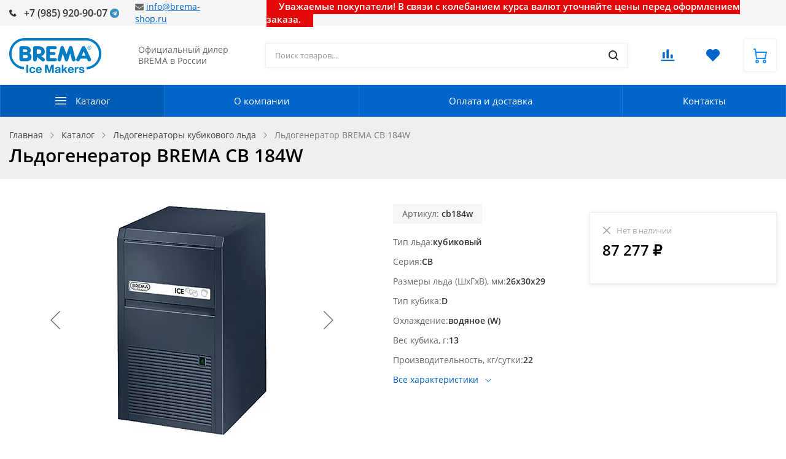

--- FILE ---
content_type: text/html; charset=UTF-8
request_url: https://brema-shop.ru/catalog/ldogeneratory_kubikovogo_lda/ldogenerator_brema_cb_184w/
body_size: 39365
content:
<!DOCTYPE html><html class="no-js" lang="ru"><head><title>Каталог Льдогенератор BREMA CB 184W от магазина BREMA SHOP</title><meta name="viewport" content="width=device-width, initial-scale=1"><link rel="preload" as="font" href="/bitrix/templates/ubershop_brema/fonts/fontawesome-webfont.woff2?v=4.7.0" type="font/woff2" crossorigin="anonymous"><link rel="preload" as="font" href="/bitrix/templates/ubershop_brema/fonts/UberShop.woff2" type="font/woff2" crossorigin="anonymous"><link rel="prefetch" href="/bitrix/templates/ubershop_brema/img/loading_modal.gif"><style>/* open-sans-regular - latin_cyrillic-ext */
		@font-face {
			font-family: 'Open Sans';
			font-style: normal;
			font-weight: 400;
			font-display: swap;
			src: local(''),
					url('/bitrix/templates/ubershop_brema/fonts/open-sans-v18-latin_cyrillic-ext-regular.woff2') format('woff2'), /* Chrome 26+, Opera 23+, Firefox 39+ */
					url('/bitrix/templates/ubershop_brema/fonts/open-sans-v18-latin_cyrillic-ext-regular.woff') format('woff'); /* Chrome 6+, Firefox 3.6+, IE 9+, Safari 5.1+ */
		}
		/* open-sans-600 - latin_cyrillic-ext */
		@font-face {
			font-family: 'Open Sans';
			font-style: normal;
			font-weight: 600;
			font-display: swap;

			src: local(''),
					url('/bitrix/templates/ubershop_brema/fonts/open-sans-v18-latin_cyrillic-ext-600.woff2') format('woff2'), /* Chrome 26+, Opera 23+, Firefox 39+ */
					url('/bitrix/templates/ubershop_brema/fonts/open-sans-v18-latin_cyrillic-ext-600.woff') format('woff'); /* Chrome 6+, Firefox 3.6+, IE 9+, Safari 5.1+ */
		}
		/* open-sans-700 - latin_cyrillic-ext */
		@font-face {
			font-family: 'Open Sans';
			font-style: normal;
			font-weight: 700;
			font-display: swap;

			src: local(''),
					url('/bitrix/templates/ubershop_brema/fonts/open-sans-v18-latin_cyrillic-ext-700.woff2') format('woff2'), /* Chrome 26+, Opera 23+, Firefox 39+ */
					url('/bitrix/templates/ubershop_brema/fonts/open-sans-v18-latin_cyrillic-ext-700.woff') format('woff'); /* Chrome 6+, Firefox 3.6+, IE 9+, Safari 5.1+ */
		}</style><meta http-equiv="Content-Type" content="text/html; charset=UTF-8" /><meta name="robots" content="index, follow" /><meta name="keywords" content="Льдогенератор BREMA CB 184W, купить Льдогенератор BREMA CB 184W, приобрести Льдогенератор BREMA CB 184W, Льдогенератор BREMA CB 184W в различных цветах, Льдогенератор BREMA CB 184W от дистрибьютора" /><meta name="description" content="Льдогенератор BREMA CB 184W от производителя BREMA по лучшей цене в интернет магазине Brema-Shop . Полный ассортимент оборудования Брема. Сертифицированная продукция. Итальянское качество. Доставка по всей России.
" /><link href="/bitrix/js/ui/design-tokens/dist/ui.design-tokens.css?169639987024720"   rel="stylesheet" /><link href="/bitrix/js/ui/fonts/opensans/ui.font.opensans.css?16963998022555"   rel="stylesheet" /><link href="/bitrix/js/main/popup/dist/main.popup.bundle.css?169639991529861"   rel="stylesheet" /><link href="/bitrix/templates/ubershop_brema/components/bitrix/catalog.product.subscribe/main/style.css?16551966081816"   rel="stylesheet" /><link href="/bitrix/templates/ubershop_brema/css/bootstrap.custom.css?1655196609109094"   data-template-style="true"  rel="stylesheet" /><link href="/bitrix/templates/ubershop_brema/css/font-awesome.css?165519660937890"   data-template-style="true"  rel="stylesheet" /><link href="/bitrix/templates/ubershop_brema/css/font-ubershop.css?16551966094728"   data-template-style="true"  rel="stylesheet" /><link href="/bitrix/templates/ubershop_brema/template_styles.css?1655196609365538"   data-template-style="true"  rel="stylesheet" /><link href="/bitrix/templates/ubershop_brema/themes/primary/bright_navy_blue/base.css?165519660915696"   data-template-style="true"  rel="stylesheet" /><link href="/bitrix/templates/ubershop_brema/themes/primary/bright_navy_blue/buttons.css?165519660913790"   data-template-style="true"  rel="stylesheet" /><link href="/bitrix/templates/ubershop_brema/themes/secondary/gold/theme.css?1655196609507"   data-template-style="true"  rel="stylesheet" /><link href="/bitrix/templates/ubershop_brema/custom.css?1657286226291"   data-template-style="true"  rel="stylesheet" /><script>if(!window.BX)window.BX={};if(!window.BX.message)window.BX.message=function(mess){if(typeof mess==='object'){for(let i in mess) {BX.message[i]=mess[i];} return true;}};</script><script>(window.BX||top.BX).message({'JS_CORE_LOADING':'Загрузка...','JS_CORE_NO_DATA':'- Нет данных -','JS_CORE_WINDOW_CLOSE':'Закрыть','JS_CORE_WINDOW_EXPAND':'Развернуть','JS_CORE_WINDOW_NARROW':'Свернуть в окно','JS_CORE_WINDOW_SAVE':'Сохранить','JS_CORE_WINDOW_CANCEL':'Отменить','JS_CORE_WINDOW_CONTINUE':'Продолжить','JS_CORE_H':'ч','JS_CORE_M':'м','JS_CORE_S':'с','JSADM_AI_HIDE_EXTRA':'Скрыть лишние','JSADM_AI_ALL_NOTIF':'Показать все','JSADM_AUTH_REQ':'Требуется авторизация!','JS_CORE_WINDOW_AUTH':'Войти','JS_CORE_IMAGE_FULL':'Полный размер'});</script><script src="/bitrix/js/main/core/core.js?1696411425487238"></script><script>BX.setJSList(['/bitrix/js/main/core/core_ajax.js','/bitrix/js/main/core/core_promise.js','/bitrix/js/main/polyfill/promise/js/promise.js','/bitrix/js/main/loadext/loadext.js','/bitrix/js/main/loadext/extension.js','/bitrix/js/main/polyfill/promise/js/promise.js','/bitrix/js/main/polyfill/find/js/find.js','/bitrix/js/main/polyfill/includes/js/includes.js','/bitrix/js/main/polyfill/matches/js/matches.js','/bitrix/js/ui/polyfill/closest/js/closest.js','/bitrix/js/main/polyfill/fill/main.polyfill.fill.js','/bitrix/js/main/polyfill/find/js/find.js','/bitrix/js/main/polyfill/matches/js/matches.js','/bitrix/js/main/polyfill/core/dist/polyfill.bundle.js','/bitrix/js/main/core/core.js','/bitrix/js/main/polyfill/intersectionobserver/js/intersectionobserver.js','/bitrix/js/main/lazyload/dist/lazyload.bundle.js','/bitrix/js/main/polyfill/core/dist/polyfill.bundle.js','/bitrix/js/main/parambag/dist/parambag.bundle.js']);</script><script>(window.BX||top.BX).message({'pull_server_enabled':'N','pull_config_timestamp':'0','pull_guest_mode':'N','pull_guest_user_id':'0'});(window.BX||top.BX).message({'PULL_OLD_REVISION':'Для продолжения корректной работы с сайтом необходимо перезагрузить страницу.'});</script><script>(window.BX||top.BX).message({'LANGUAGE_ID':'ru','FORMAT_DATE':'DD.MM.YYYY','FORMAT_DATETIME':'DD.MM.YYYY HH:MI:SS','COOKIE_PREFIX':'BITRIX_SM','SERVER_TZ_OFFSET':'10800','UTF_MODE':'Y','SITE_ID':'s7','SITE_DIR':'/','USER_ID':'','SERVER_TIME':'1768752322','USER_TZ_OFFSET':'0','USER_TZ_AUTO':'Y','bitrix_sessid':'b009542c1f50889dc28fab248d1853be'});</script><script src="/bitrix/js/pull/protobuf/protobuf.js?1623928365274055"></script><script src="/bitrix/js/pull/protobuf/model.js?162392836570928"></script><script src="/bitrix/js/rest/client/rest.client.js?162392836617414"></script><script src="/bitrix/js/pull/client/pull.client.js?169639986081012"></script><script src="/bitrix/js/main/core/core_fx.js?162392837416888"></script><script src="/bitrix/js/main/popup/dist/main.popup.bundle.js?1696399913117166"></script><script src="/bitrix/js/currency/currency-core/dist/currency-core.bundle.js?16963997487014"></script><script src="/bitrix/js/currency/core_currency.js?16261637601141"></script><script>(function () {
						"use strict";

						var counter = function ()
						{
							var cookie = (function (name) {
								var parts = ("; " + document.cookie).split("; " + name + "=");
								if (parts.length == 2) {
									try {return JSON.parse(decodeURIComponent(parts.pop().split(";").shift()));}
									catch (e) {}
								}
							})("BITRIX_CONVERSION_CONTEXT_s7");

							if (cookie && cookie.EXPIRE >= BX.message("SERVER_TIME"))
								return;

							var request = new XMLHttpRequest();
							request.open("POST", "/bitrix/tools/conversion/ajax_counter.php", true);
							request.setRequestHeader("Content-type", "application/x-www-form-urlencoded");
							request.send(
								"SITE_ID="+encodeURIComponent("s7")+
								"&sessid="+encodeURIComponent(BX.bitrix_sessid())+
								"&HTTP_REFERER="+encodeURIComponent(document.referrer)
							);
						};

						if (window.frameRequestStart === true)
							BX.addCustomEvent("onFrameDataReceived", counter);
						else
							BX.ready(counter);
					})();</script><meta property="og:type" content="website"><meta property="twitter:card" content="summary"><meta property="og:site_name" content="BREMA SHOP"><meta property="og:url" content="https://brema-shop.ru/catalog/ldogeneratory_kubikovogo_lda/ldogenerator_brema_cb_184w/"><meta property="og:title" content="Каталог Льдогенератор BREMA CB 184W от магазина BREMA SHOP"><meta property="og:description" content="Льдогенератор BREMA CB 184W от производителя BREMA по лучшей цене в интернет магазине Brema-Shop . Полный ассортимент оборудования Брема. Сертифицированная продукция. Итальянское качество. Доставка по всей России.
"><script src="/bitrix/templates/ubershop_brema/js/vendor/jquery.min.js?165519660985578"></script><script src="/bitrix/templates/ubershop_brema/js/vendor/jquery-migrate-1.2.1.min.js?16551966097199"></script><script src="/bitrix/templates/ubershop_brema/js/vendor/lazyload.min.js?16551966096438"></script><script src="/bitrix/templates/ubershop_brema/js/vendor/svgxuse.min.js?16551966092927"></script><script src="/bitrix/templates/ubershop_brema/js/vendor/jquery.easing.min.js?16551966093499"></script><script src="/bitrix/templates/ubershop_brema/js/vendor/jquery.smartresize.js?1655196609785"></script><script src="/bitrix/templates/ubershop_brema/js/vendor/bootstrap.min.js?165519660936868"></script><script src="/bitrix/templates/ubershop_brema/js/vendor/slick.min.js?165519660941953"></script><script src="/bitrix/templates/ubershop_brema/js/vendor/jquery.magnific-popup.min.js?165519660920216"></script><script src="/bitrix/templates/ubershop_brema/js/vendor/readmore.min.js?16551966094437"></script><script src="/bitrix/templates/ubershop_brema/js/vendor/slide-menu.custom.min.js?16551966094894"></script><script src="/bitrix/templates/ubershop_brema/js/main.js?165519660913215"></script><script src="/bitrix/templates/ubershop_brema/js/modal.js?16551966095687"></script><script src="/bitrix/templates/ubershop_brema/js/sliders.js?16551966093692"></script><script src="/bitrix/templates/ubershop_brema/js/top-panel.js?16551966094343"></script><script src="/bitrix/templates/ubershop_brema/js/menubar.js?16551966094040"></script><script src="/bitrix/templates/ubershop_brema/js/mobile.js?16551966094245"></script><script src="/bitrix/templates/ubershop_brema/js/sidebar-menu.js?16551966091656"></script><script src="/bitrix/templates/ubershop_brema/js/homeslider.js?16551966093710"></script><script src="/bitrix/templates/ubershop_brema/components/bitrix/sale.basket.basket.line/main/script.js?16551966085456"></script><script src="/bitrix/components/bitrix/search.title/script.js?16239282589847"></script><script src="/bitrix/templates/ubershop_brema/components/bitrix/catalog.compare.list/main/script.js?16551966083239"></script><script src="/bitrix/templates/ubershop_brema/components/bitrix/catalog.element/main/script.js?162996031194387"></script><script src="/bitrix/templates/ubershop_brema/components/bitrix/catalog.product.subscribe/main/script.js?165519660816892"></script><script src="/bitrix/templates/ubershop_brema/components/bitrix/catalog.section/main/script.js?16299603118071"></script><script src="/bitrix/templates/ubershop_brema/components/bitrix/catalog.item/main/script.js?162996031165718"></script><script>var _ba = _ba || []; _ba.push(["aid", "ca740181981d26a2cd994fe60e31262c"]); _ba.push(["host", "brema-shop.ru"]); _ba.push(["ad[ct][item]", "[base64]"]);_ba.push(["ad[ct][user_id]", function(){return BX.message("USER_ID") ? BX.message("USER_ID") : 0;}]);_ba.push(["ad[ct][recommendation]", function() {var rcmId = "";var cookieValue = BX.getCookie("BITRIX_SM_RCM_PRODUCT_LOG");var productId = 16054;var cItems = [];var cItem;if (cookieValue){cItems = cookieValue.split(".");}var i = cItems.length;while (i--){cItem = cItems[i].split("-");if (cItem[0] == productId){rcmId = cItem[1];break;}}return rcmId;}]);_ba.push(["ad[ct][v]", "2"]);(function() {var ba = document.createElement("script"); ba.type = "text/javascript"; ba.async = true;ba.src = (document.location.protocol == "https:" ? "https://" : "http://") + "bitrix.info/ba.js";var s = document.getElementsByTagName("script")[0];s.parentNode.insertBefore(ba, s);})();</script><script>document.documentElement.className = "js";</script>            <link rel="icon" href="https://brema-shop.ru/upload/ms.ubershop/brema-shop.png" type="image/png"><script>BX.message({"CART_DELETE_ALL":"\u0423\u0434\u0430\u043b\u0438\u0442\u044c \u0432\u0441\u0435"});</script><script>$.extend(true, $.magnificPopup.defaults, {
				tClose: 'Закрыть (Esc)',
				tLoading: '',
				gallery: {
					tPrev: 'Назад (Стрелка влево)',
					tNext: 'Вперед (Стрелка вправо)',
					tCounter: '%curr% / %total%'
				},
				image: {
					tError: 'Невозможно загрузить <a href="%url%">изображение<\/a>.'
				},
				ajax: {
					tError: 'Невозможно загрузить <a href="%url%">содержимое<\/a>.'
				},
				closeBtnInside: false
			});</script><script>window.ubershopConfig = {"RECAPTCHA_SITE_KEY":"6LfpNoUrAAAAAPAXwLa5qx-rDM2pAGHeP9u6I7jF","SITE_ID":"s7","SITE_DIR":"\/","SITE_TEMPLATE_PATH":"\/bitrix\/templates\/ubershop_brema","CURR_DIR":"\/catalog\/ldogeneratory_kubikovogo_lda\/ldogenerator_brema_cb_184w\/","CURR_PAGE":"\/catalog\/ldogeneratory_kubikovogo_lda\/ldogenerator_brema_cb_184w\/","URL":{"FAVORITES_AJAX":"\/bitrix\/components\/ms\/ubershop.favorites\/ajax.php"},"CART":{"CART_PAGE":"\/personal\/cart\/","BUY_1_CLICK_URL":"\/ajax\/buy1click.php","BUY_1_CLICK_AJAX":"\/bitrix\/components\/ms\/ubershop.buy1click\/ajax.php","BUY_1_CLICK_BUTTON_TEXT":"\u041a\u0443\u043f\u0438\u0442\u044c \u0432 1 \u043a\u043b\u0438\u043a"},"OPTIONS":{"lazyload":"Y","buy_1_click_enable":"Y","buy_1_click_enable_detail":"Y","buy_1_click_enable_cart":"Y","catalog_tabs_view":"catalog_tabs_short","home_layout":"wo_sidebar"}};</script></head><body class="s_site_boxed-no s_color_primary-bright_navy_blue s_color_secondary-gold s_fixed_bottom_panel_type-none s_page_heading_in_main-v2 s_slider_width-wide s_block_heading-block_heading_without_line" style=" "><div id="panel"></div><div class="site-wrapper"><div class="js-mobile-overlay mobile-overlay slide-menu-overlay"></div><div class="fixed-panel-mobile">  <div class="fixed-panel-in clearfix">    <div class="fp-item fp-menu">      <a class="fp-item-link js-mobile-menu-toggle mobile-menu-toggle" href="javascript:void(0);">        <i class="fp-icon nc-icon nc-menu-34 nc-to-close"></i>        <div class="fp-item-text">Меню</div>      </a>    </div>    <div class="fp-item fp-cart">      <script>var bx_basketFKauiI = new BitrixSmallCart;</script><div id="bx_basketFKauiI" class=""><a rel="nofollow" class="fp-item-link" href="/personal/cart/"><div class="fp-icon is-empty"><i class="nc-icon nc-cart-simple-2"></i><span class="count-badge">0</span></div></a></div><script>bx_basketFKauiI.siteId       = 's7';
	bx_basketFKauiI.cartId       = 'bx_basketFKauiI';
	bx_basketFKauiI.ajaxPath     = '/bitrix/components/bitrix/sale.basket.basket.line/ajax.php';
	bx_basketFKauiI.templateName = 'main';
	bx_basketFKauiI.arParams     =  {'PATH_TO_BASKET':'/personal/cart/','PATH_TO_PERSONAL':'/personal/','SHOW_PERSONAL_LINK':'N','SHOW_NUM_PRODUCTS':'Y','SHOW_TOTAL_PRICE':'Y','SHOW_PRODUCTS':'Y','POSITION_FIXED':'N','SHOW_AUTHOR':'N','PATH_TO_REGISTER':'/login/','PATH_TO_PROFILE':'/personal/','HIDE_ON_BASKET_PAGES':'N','TEMPLATE_VIEW':'MOBILE','CACHE_TYPE':'A','PATH_TO_ORDER':'/personal/order/make/','SHOW_EMPTY_VALUES':'Y','SHOW_REGISTRATION':'N','PATH_TO_AUTHORIZE':'/login/','SHOW_DELAY':'Y','SHOW_NOTAVAIL':'Y','SHOW_IMAGE':'Y','SHOW_PRICE':'Y','SHOW_SUMMARY':'Y','POSITION_VERTICAL':'top','POSITION_HORIZONTAL':'right','MAX_IMAGE_SIZE':'70','AJAX':'N','~PATH_TO_BASKET':'/personal/cart/','~PATH_TO_PERSONAL':'/personal/','~SHOW_PERSONAL_LINK':'N','~SHOW_NUM_PRODUCTS':'Y','~SHOW_TOTAL_PRICE':'Y','~SHOW_PRODUCTS':'Y','~POSITION_FIXED':'N','~SHOW_AUTHOR':'N','~PATH_TO_REGISTER':'/login/','~PATH_TO_PROFILE':'/personal/','~HIDE_ON_BASKET_PAGES':'N','~TEMPLATE_VIEW':'MOBILE','~CACHE_TYPE':'A','~PATH_TO_ORDER':'/personal/order/make/','~SHOW_EMPTY_VALUES':'Y','~SHOW_REGISTRATION':'N','~PATH_TO_AUTHORIZE':'/login/','~SHOW_DELAY':'Y','~SHOW_NOTAVAIL':'Y','~SHOW_IMAGE':'Y','~SHOW_PRICE':'Y','~SHOW_SUMMARY':'Y','~POSITION_VERTICAL':'top','~POSITION_HORIZONTAL':'right','~MAX_IMAGE_SIZE':'70','~AJAX':'N','cartId':'bx_basketFKauiI'}; // TODO \Bitrix\Main\Web\Json::encode
	bx_basketFKauiI.closeMessage = 'Скрыть';
	bx_basketFKauiI.openMessage  = 'Раскрыть';
	bx_basketFKauiI.activate();</script>    </div>    <div class="fp-item fp-search">      <a class="fp-item-link js-mobile-search-toggle" href="javascript:void(0);">        <i class="fp-icon nc-icon nc-zoom-2-2 nc-to-close"></i>      </a>    </div>  </div></div><div id="mobile-title-search" class="js-mobile-search mobile-search"><div class="mobile-search-in"><form class="clearfix" action="/catalog/"><input id="mobile-title-search-input" type="text" name="q" value="" autocomplete="off" placeholder="Поиск товаров…" class="form-control bx-form-control"/><button class="btn" type="submit" name="s"><i class="nc-icon nc-zoom-2-2"></i></button></form></div></div><script>BX.ready(function(){
		new JCTitleSearch({
			'AJAX_PAGE' : '/catalog/ldogeneratory_kubikovogo_lda/ldogenerator_brema_cb_184w/',
			'CONTAINER_ID': 'mobile-title-search',
			'INPUT_ID': 'mobile-title-search-input',
			'MIN_QUERY_LEN': 2
		});
	});</script><div class="js-mobile-menu mobile-slide-panel panel-left" id="mobile-slide-menu"><div class="mobile-slide-panel-in js-mobile-menu-plugin slide-menu" data-back-text="Назад">    <ul class="menu">     <li
					class="bx-nav-1-lvl bx-nav-list-1-col
										 hassub"
				><a href="/catalog/">Каталог</a><ul>  <li ><a href="/catalog/ldogeneratory_kubikovogo_lda/">Льдогенераторы кубикового льда</a></li>  <li ><a href="/catalog/ldogeneratory_palchikovogo_lda/">Льдогенераторы пальчикового льда</a></li>  <li ><a href="/catalog/ldogeneratory_kolotogo_lda/">Льдогенераторы колотого льда</a></li>  <li ><a href="/catalog/ldogeneratory_granulirovannogo_lda/">Льдогенераторы гранулированного льда</a></li>  <li ><a href="/catalog/ldogeneratory_cheshuychatogo_lda/">Льдогенераторы чешуйчатого льда</a></li>  <li ><a href="/catalog/ldogenerator_trapetsievidnogo_lda/">Льдогенератор трапециевидного льда</a></li>  <li ><a href="/catalog/bunkery_dlya_lda/">Бункеры для льда</a></li>  <li ><a href="/catalog/vodoumyagchiteli/">Водоумягчители</a></li></ul></li>     <li
					class="bx-nav-1-lvl bx-nav-list-0-col
										"
				><a href="/company/">О компании</a></li>     <li
					class="bx-nav-1-lvl bx-nav-list-0-col
										"
				><a href="/delivery/">Оплата и доставка</a></li>     <li
					class="bx-nav-1-lvl bx-nav-list-0-col
										"
				><a href="/contacts/">Контакты</a></li></ul><div class="mobile-contacts"><div class="mobile-phone"><i class="nc-icon nc-phone-2 icon"></i><a href="tel:+79859209007">+7 (985) 920-90-07</a> <img width="15" alt="Telegram" src="/upload/medialibrary/1b7/0eenxzgvs83r08ka20hamtteqsiukyvw.png" height="15" title="Telegram" style="margin-top: -3px;"></div>            <div class="mail">                <i class="fa fa-envelope icon"></i>                <a href="mailto:info@brema-shop.ru">info@brema-shop.ru</a>             </div></div></div></div><div class="js-mobile-filter mobile-slide-panel panel-right mobile-filter" id="mobile-slide-filter">  <div class="mobile-slide-panel-in">    <div class="js-mobile-filter-in bx-filter bx-filter-vertical"></div>  </div></div><div class="header-mobile">  <div class="header-mobile-in">    <div class="col logo"><a href="/">      
  <img src="/upload/ms.ubershop/cb4/6nysr8g1yrzeqqitwt7rgr87hfbecda1.png" alt="">    </a></div>  </div></div><div class="js-top-panel top-panel hidden-xs s_top_panel_v-1 s_top_panel_text-dark s_top_panel_bg-light " style="">  <div class="sc-maxwidth">    <div class="top-panel-in">      <div class="col-contacts">        <div class="col phone"><i class="nc-icon nc-phone-2"></i>          <a href="tel:+79859209007">+7 (985) 920-90-07</a> <img width="15" alt="Telegram" src="/upload/medialibrary/1b7/0eenxzgvs83r08ka20hamtteqsiukyvw.png" height="15" title="Telegram" style="margin-top: -3px;">         </div><div class="col mail"><i class="fa fa-envelope"></i>              <a href="mailto:info@brema-shop.ru">info@brema-shop.ru</a>          </div>        <div class="col callback">                 </div>        <div class="col address"><span style="color: #ffffff; font-weight: 600; font-size: 15px; background: #e40a0a; padding: 3px 20px 3px 20px;">Уважаемые покупатели! В связи с колебанием курса валют уточняйте цены перед оформлением заказа.</span></div>      </div>      <div class="col-right">                      </div>    </div>  </div></div><header class="header header-v12 s_menubar_position-v2">  <div class="header-in sc-maxwidth">    <div class="header-in2">      <div class="header-col header-col-logo">  <div class="header-logo"><a href="/">    
  <img src="/upload/ms.ubershop/cb4/6nysr8g1yrzeqqitwt7rgr87hfbecda1.png" alt="">  </a></div></div>      <div class="header-col header-col-text">  <div class="header-text">    Официальный дилер <br>BREMA в России  </div></div>       <div class="header-col header-col-search"> <div id="title-search" class="header-search bx-searchtitle"><form class="clearfix" action="/catalog/"><input id="title-search-input" type="text" name="q" value="" autocomplete="off" placeholder="Поиск товаров…" class="form-control bx-form-control"/><button class="btn" type="submit" name="s"><i class="col-icon nc-icon nc-zoom-2"></i></button></form></div><script>BX.ready(function(){
		new JCTitleSearch({
			'AJAX_PAGE' : '/catalog/ldogeneratory_kubikovogo_lda/ldogenerator_brema_cb_184w/',
			'CONTAINER_ID': 'title-search',
			'INPUT_ID': 'title-search-input',
			'MIN_QUERY_LEN': 2
		});
	});</script></div> <br>      
              <div class="header-col header-col-buttons">          <div class="header-buttons">                                      <div class="header-button-compare">                <div id="comp_c27033abe14ef5b06cbe08ad5e151882"><div id="compareList9J9wbd" class=""><a rel="nofollow" class="js-compare-link hb-btn hb-btn-compare is-empty " href="/catalog/compare/"><i class="nc-icon nc-chart-bars"></i><div id="compareList9J9wbd_count" class="js-compare-count count-badge">0</div></a><script>var obcompareList9J9wbd = new JCCatalogCompareList({'VISUAL':{'ID':'compareList9J9wbd'},'AJAX':{'url':'/catalog/ldogeneratory_kubikovogo_lda/ldogenerator_brema_cb_184w/','params':{'ajax_action':'Y'},'reload':{'compare_list_reload':'Y','template_view':'HEADER','id':'compareList9J9wbd'},'templates':{'delete':'?action=DELETE_FROM_COMPARE_LIST&id='}},'POSITION':{'fixed':false,'align':{'vertical':'t','horizontal':'o'}},'template_view':'HEADER'})</script></div></div>              </div>            
                                      <div class="header-button-favorites">                <a rel="nofollow" class="js-favorites-small hb-btn hb-btn-compare is-empty" href="/personal/favorites/"><i class="nc-icon nc-heart-2"></i><div class="js-favorites-count count-badge">0</div></a>              </div>                      </div>        </div>      
      <div class="header-col header-col-cart hidden-sm">  <script>var bx_basketT0kNhm = new BitrixSmallCart;</script><div id="bx_basketT0kNhm" class="js-header-cart header-cart s_header_cart_view-compact"><div class=""><a rel="nofollow" class="header-cart-in clearfix" href="/personal/cart/"><div class="header-cart-icon"><i class="nc-icon nc-cart-simple"></i></div></a></div></div><script>bx_basketT0kNhm.siteId       = 's7';
	bx_basketT0kNhm.cartId       = 'bx_basketT0kNhm';
	bx_basketT0kNhm.ajaxPath     = '/bitrix/components/bitrix/sale.basket.basket.line/ajax.php';
	bx_basketT0kNhm.templateName = 'main';
	bx_basketT0kNhm.arParams     =  {'PATH_TO_BASKET':'/personal/cart/','PATH_TO_PERSONAL':'/personal/','SHOW_PERSONAL_LINK':'N','SHOW_NUM_PRODUCTS':'Y','SHOW_TOTAL_PRICE':'Y','SHOW_PRODUCTS':'Y','POSITION_FIXED':'N','SHOW_AUTHOR':'N','PATH_TO_REGISTER':'/login/','PATH_TO_PROFILE':'/personal/','HIDE_ON_BASKET_PAGES':'N','COMPACT_VIEW':'Y','TEMPLATE_VIEW':'HEADER','CACHE_TYPE':'A','PATH_TO_ORDER':'/personal/order/make/','SHOW_EMPTY_VALUES':'Y','SHOW_REGISTRATION':'N','PATH_TO_AUTHORIZE':'/login/','SHOW_DELAY':'Y','SHOW_NOTAVAIL':'Y','SHOW_IMAGE':'Y','SHOW_PRICE':'Y','SHOW_SUMMARY':'Y','POSITION_VERTICAL':'top','POSITION_HORIZONTAL':'right','MAX_IMAGE_SIZE':'70','AJAX':'N','~PATH_TO_BASKET':'/personal/cart/','~PATH_TO_PERSONAL':'/personal/','~SHOW_PERSONAL_LINK':'N','~SHOW_NUM_PRODUCTS':'Y','~SHOW_TOTAL_PRICE':'Y','~SHOW_PRODUCTS':'Y','~POSITION_FIXED':'N','~SHOW_AUTHOR':'N','~PATH_TO_REGISTER':'/login/','~PATH_TO_PROFILE':'/personal/','~HIDE_ON_BASKET_PAGES':'N','~COMPACT_VIEW':'Y','~TEMPLATE_VIEW':'HEADER','~CACHE_TYPE':'A','~PATH_TO_ORDER':'/personal/order/make/','~SHOW_EMPTY_VALUES':'Y','~SHOW_REGISTRATION':'N','~PATH_TO_AUTHORIZE':'/login/','~SHOW_DELAY':'Y','~SHOW_NOTAVAIL':'Y','~SHOW_IMAGE':'Y','~SHOW_PRICE':'Y','~SHOW_SUMMARY':'Y','~POSITION_VERTICAL':'top','~POSITION_HORIZONTAL':'right','~MAX_IMAGE_SIZE':'70','~AJAX':'N','cartId':'bx_basketT0kNhm'}; // TODO \Bitrix\Main\Web\Json::encode
	bx_basketT0kNhm.closeMessage = 'Скрыть';
	bx_basketT0kNhm.openMessage  = 'Раскрыть';
	bx_basketT0kNhm.activate();</script></div>    </div>  </div>    <div class="menubar  s_menubar_bg-color s_menubar_text-light s_menubar_width-wide s_menubar_separators-yes" style=""><nav class="menu-wrapper"><div class="menu-wrapper-in sc-maxwidth"><div class="menubar-menu"><ul class="menu menu-menu"><li class=" menu-catalog active hassub hassub-v1"><div class="link"><a href="/catalog/">Каталог</a></div><div class="submenu"><ul><li class=" active"><div class="link"><a href="/catalog/ldogeneratory_kubikovogo_lda/" class="parent">Льдогенераторы кубикового льда</a></div></li><li class=""><div class="link"><a href="/catalog/ldogeneratory_palchikovogo_lda/" class="parent">Льдогенераторы пальчикового льда</a></div></li><li class=""><div class="link"><a href="/catalog/ldogeneratory_kolotogo_lda/" class="parent">Льдогенераторы колотого льда</a></div></li><li class=""><div class="link"><a href="/catalog/ldogeneratory_granulirovannogo_lda/" class="parent">Льдогенераторы гранулированного льда</a></div></li><li class=""><div class="link"><a href="/catalog/ldogeneratory_cheshuychatogo_lda/" class="parent">Льдогенераторы чешуйчатого льда</a></div></li><li class=""><div class="link"><a href="/catalog/ldogenerator_trapetsievidnogo_lda/" class="parent">Льдогенератор трапециевидного льда</a></div></li><li class=""><div class="link"><a href="/catalog/bunkery_dlya_lda/" class="parent">Бункеры для льда</a></div></li><li class=""><div class="link"><a href="/catalog/vodoumyagchiteli/" class="parent">Водоумягчители</a></div></li></ul></div></li><li class=""><div class="link"><a href="/company/">О компании</a></div></li><li class=""><div class="link"><a href="/delivery/">Оплата и доставка</a></div></li><li class=""><div class="link"><a href="/contacts/">Контакты</a></div></li><li class="menu-more hassub hassub-v1"><div class="link"><a href="#">Еще</a></div><div class="submenu"><ul></ul></div><script class="src" type="html/template"><li class=" active hassub"><div class="link"><a href="/catalog/">Каталог</a></div><div class="submenu"><ul><li class=" active"><div class="link"><a href="/catalog/ldogeneratory_kubikovogo_lda/" class="parent">Льдогенераторы кубикового льда</a></div></li><li class=""><div class="link"><a href="/catalog/ldogeneratory_palchikovogo_lda/" class="parent">Льдогенераторы пальчикового льда</a></div></li><li class=""><div class="link"><a href="/catalog/ldogeneratory_kolotogo_lda/" class="parent">Льдогенераторы колотого льда</a></div></li><li class=""><div class="link"><a href="/catalog/ldogeneratory_granulirovannogo_lda/" class="parent">Льдогенераторы гранулированного льда</a></div></li><li class=""><div class="link"><a href="/catalog/ldogeneratory_cheshuychatogo_lda/" class="parent">Льдогенераторы чешуйчатого льда</a></div></li><li class=""><div class="link"><a href="/catalog/ldogenerator_trapetsievidnogo_lda/" class="parent">Льдогенератор трапециевидного льда</a></div></li><li class=""><div class="link"><a href="/catalog/bunkery_dlya_lda/" class="parent">Бункеры для льда</a></div></li><li class=""><div class="link"><a href="/catalog/vodoumyagchiteli/" class="parent">Водоумягчители</a></div></li></ul></div></li><li class=""><div class="link"><a href="/company/">О компании</a></div></li><li class=""><div class="link"><a href="/delivery/">Оплата и доставка</a></div></li><li class=""><div class="link"><a href="/contacts/">Контакты</a></div></li></script></li></ul></div></div></nav></div></header><div class="fixed-top-panel" style=""> <div class="fixed-top-panel-in sc-maxwidth"> <div class="col-logo"><a href="/"> 				 					 <img src="/upload/resize_cache/ms.ubershop/cb4/250_50_1/6nysr8g1yrzeqqitwt7rgr87hfbecda1.png" alt=""> 
			 </a></div> <div class="js-menubar-wrapper col-menu"> <div class="menubar  s_menubar_bg- s_menubar_text- s_menubar_width- s_menubar_separators-" style=""><nav class="menu-wrapper"><div class="menu-wrapper-in sc-maxwidth"><div class="menubar-menu"><ul class="menu menu-menu"><li class=" menu-catalog active hassub hassub-v1"><div class="link"><a href="/catalog/">Каталог</a></div><div class="submenu"><ul><li class=" active"><div class="link"><a href="/catalog/ldogeneratory_kubikovogo_lda/" class="parent">Льдогенераторы кубикового льда</a></div></li><li class=""><div class="link"><a href="/catalog/ldogeneratory_palchikovogo_lda/" class="parent">Льдогенераторы пальчикового льда</a></div></li><li class=""><div class="link"><a href="/catalog/ldogeneratory_kolotogo_lda/" class="parent">Льдогенераторы колотого льда</a></div></li><li class=""><div class="link"><a href="/catalog/ldogeneratory_granulirovannogo_lda/" class="parent">Льдогенераторы гранулированного льда</a></div></li><li class=""><div class="link"><a href="/catalog/ldogeneratory_cheshuychatogo_lda/" class="parent">Льдогенераторы чешуйчатого льда</a></div></li><li class=""><div class="link"><a href="/catalog/ldogenerator_trapetsievidnogo_lda/" class="parent">Льдогенератор трапециевидного льда</a></div></li><li class=""><div class="link"><a href="/catalog/bunkery_dlya_lda/" class="parent">Бункеры для льда</a></div></li><li class=""><div class="link"><a href="/catalog/vodoumyagchiteli/" class="parent">Водоумягчители</a></div></li></ul></div></li><li class=""><div class="link"><a href="/company/">О компании</a></div></li><li class=""><div class="link"><a href="/delivery/">Оплата и доставка</a></div></li><li class=""><div class="link"><a href="/contacts/">Контакты</a></div></li><li class="menu-more hassub hassub-v1"><div class="link"><a href="#">Еще</a></div><div class="submenu"><ul></ul></div><script class="src" type="html/template"><li class=" active hassub"><div class="link"><a href="/catalog/">Каталог</a></div><div class="submenu"><ul><li class=" active"><div class="link"><a href="/catalog/ldogeneratory_kubikovogo_lda/" class="parent">Льдогенераторы кубикового льда</a></div></li><li class=""><div class="link"><a href="/catalog/ldogeneratory_palchikovogo_lda/" class="parent">Льдогенераторы пальчикового льда</a></div></li><li class=""><div class="link"><a href="/catalog/ldogeneratory_kolotogo_lda/" class="parent">Льдогенераторы колотого льда</a></div></li><li class=""><div class="link"><a href="/catalog/ldogeneratory_granulirovannogo_lda/" class="parent">Льдогенераторы гранулированного льда</a></div></li><li class=""><div class="link"><a href="/catalog/ldogeneratory_cheshuychatogo_lda/" class="parent">Льдогенераторы чешуйчатого льда</a></div></li><li class=""><div class="link"><a href="/catalog/ldogenerator_trapetsievidnogo_lda/" class="parent">Льдогенератор трапециевидного льда</a></div></li><li class=""><div class="link"><a href="/catalog/bunkery_dlya_lda/" class="parent">Бункеры для льда</a></div></li><li class=""><div class="link"><a href="/catalog/vodoumyagchiteli/" class="parent">Водоумягчители</a></div></li></ul></div></li><li class=""><div class="link"><a href="/company/">О компании</a></div></li><li class=""><div class="link"><a href="/delivery/">Оплата и доставка</a></div></li><li class=""><div class="link"><a href="/contacts/">Контакты</a></div></li></script></li></ul></div></div></nav></div> </div> </div></div><div class="page-heading page-heading-v2 s_page_heading_bg_type-color s_page_heading_text-dark s_page_heading_bg-light" style="">  <div class="page-heading-in sc-maxwidth clearfix">    <ul class="breadcrumbs clearfix"><li><a href="/" title="Главная">Главная</a></li><li><a href="/catalog/" title="Каталог">Каталог</a></li><li><a href="/catalog/ldogeneratory_kubikovogo_lda/" title="Льдогенераторы кубикового льда">Льдогенераторы кубикового льда</a></li><li>Льдогенератор BREMA CB 184W</li></ul><script type="application/ld+json">{"@context":"http:\/\/schema.org","@type":"BreadcrumbList","itemListElement":[{"@type":"ListItem","position":1,"item":{"@id":"\/","name":"\u0413\u043b\u0430\u0432\u043d\u0430\u044f"}},{"@type":"ListItem","position":2,"item":{"@id":"\/catalog\/","name":"\u041a\u0430\u0442\u0430\u043b\u043e\u0433"}},{"@type":"ListItem","position":3,"item":{"@id":"\/catalog\/ldogeneratory_kubikovogo_lda\/","name":"\u041b\u044c\u0434\u043e\u0433\u0435\u043d\u0435\u0440\u0430\u0442\u043e\u0440\u044b \u043a\u0443\u0431\u0438\u043a\u043e\u0432\u043e\u0433\u043e \u043b\u044c\u0434\u0430"}},{"@type":"ListItem","position":4,"item":{"@id":"\/catalog\/ldogeneratory_kubikovogo_lda\/ldogenerator_brema_cb_184w\/","name":"\u041b\u044c\u0434\u043e\u0433\u0435\u043d\u0435\u0440\u0430\u0442\u043e\u0440 BREMA CB 184W"}}]}</script>    <h1>Льдогенератор BREMA CB 184W</h1>  </div></div><main class="main"><div class="sc-maxwidth clearfix"><div class="main-in "><div class="page-content content">    <div class="js-page-product page-product page-product-v1" id="bx_117848907_16054" itemscope itemtype="http://schema.org/Product">        <div class="row page-product-top">            <div class="product-col-left col-xs-12 col-md-5 col-lg-6">                <div class="product-item-detail-slider-container" id="bx_117848907_16054_big_slider">                    <span class="product-item-detail-slider-close" data-entity="close-popup"></span>                    <div class="product-item-detail-slider-block
					" data-entity="images-slider-block">                        <span class="product-item-detail-slider-left" data-entity="slider-control-left" style="display: none;"></span>                        <span class="product-item-detail-slider-right" data-entity="slider-control-right" style="display: none;"></span>                        <div class="product-item-label-text " id="bx_117848907_16054_sticker" style="display: none;">                                                    </div>                        <div class="product-stickers">                            
                                                    </div>                        <div class="product-item-detail-slider-images-container" data-entity="images-container">                                                                <div class="product-item-detail-slider-image active" data-entity="image" data-id="19265">                                        <img class="lazy" src="[data-uri]" data-src="/upload/iblock/5e6/l41bktjl1573m1z8lefw2peo2f6hewz1.jpg" alt="картинка Льдогенератор BREMA CB 184W от магазина Компания+" title="картинка Льдогенератор BREMA CB 184W магазин BREMA SHOP являющийся официальным дистрибьютором в России "  itemprop="image" content="/upload/iblock/5e6/l41bktjl1573m1z8lefw2peo2f6hewz1.jpg">                                    </div>                                                                        <div class="product-item-detail-slider-image" data-entity="image" data-id="18878">                                        <img class="lazy" src="[data-uri]" data-src="/upload/iblock/20d/4ueqkxa9n0o7bpecloet3m9jdvrnujkl.jpeg" alt="картинка Льдогенератор BREMA CB 184W от магазина Компания+" title="картинка Льдогенератор BREMA CB 184W магазин BREMA SHOP являющийся официальным дистрибьютором в России " >                                    </div>                                                                        <div class="product-item-detail-slider-image" data-entity="image" data-id="18879">                                        <img class="lazy" src="[data-uri]" data-src="/upload/iblock/4b3/1zfd8mq8igjvehxy3h8j8hitfmin50ku.jpeg" alt="картинка Льдогенератор BREMA CB 184W от магазина Компания+" title="картинка Льдогенератор BREMA CB 184W магазин BREMA SHOP являющийся официальным дистрибьютором в России " >                                    </div>                                                                        <div class="product-item-detail-slider-image" data-entity="image" data-id="18880">                                        <img class="lazy" src="[data-uri]" data-src="/upload/iblock/338/iuygmianext2bv6bldanz8lluwkbh68n.jpeg" alt="картинка Льдогенератор BREMA CB 184W от магазина Компания+" title="картинка Льдогенератор BREMA CB 184W магазин BREMA SHOP являющийся официальным дистрибьютором в России " >                                    </div>                                                            </div>                    </div>                                                <div class="product-item-detail-slider-controls-block" id="bx_117848907_16054_slider_cont">                                                                        <div class="product-item-detail-slider-controls-image active" data-entity="slider-control" data-value="19265">                                            <img class="lazy" src="[data-uri]" data-src="/upload/resize_cache/iblock/5e6/76_76_1/l41bktjl1573m1z8lefw2peo2f6hewz1.jpg" alt="">                                        </div>                                                                                <div class="product-item-detail-slider-controls-image" data-entity="slider-control" data-value="18878">                                            <img class="lazy" src="[data-uri]" data-src="/upload/resize_cache/iblock/20d/76_76_1/4ueqkxa9n0o7bpecloet3m9jdvrnujkl.jpeg" alt="">                                        </div>                                                                                <div class="product-item-detail-slider-controls-image" data-entity="slider-control" data-value="18879">                                            <img class="lazy" src="[data-uri]" data-src="/upload/resize_cache/iblock/4b3/76_76_1/1zfd8mq8igjvehxy3h8j8hitfmin50ku.jpeg" alt="">                                        </div>                                                                                <div class="product-item-detail-slider-controls-image" data-entity="slider-control" data-value="18880">                                            <img class="lazy" src="[data-uri]" data-src="/upload/resize_cache/iblock/338/76_76_1/iuygmianext2bv6bldanz8lluwkbh68n.jpeg" alt="">                                        </div>                                                                    </div>                                            </div>            </div>            <div class="product-col-right col-xs-12 col-md-7 col-lg-6">                <div class="row">                    <div class="product-base-info col-xs-12 col-sm-6 col-md-6 col-lg-6">                        
                                                                        <div class="product-art-number-block">                            <div class="product-art-number">Артикул: <b class="js-product-art-number">cb184w</b></div>                        </div>                                                
                                                
                        <div class="product-features-block" data-entity="tab-container" data-value="properties"><div class="product-features-list-base"><div class="feature"><div class="feature-name"><span>Тип льда</span></div><div class="feature-value">кубиковый</div></div><div class="feature"><div class="feature-name"><span>Серия</span></div><div class="feature-value">CB</div></div><div class="feature"><div class="feature-name"><span>Размеры льда (ШхГхВ), мм</span></div><div class="feature-value">26x30x29</div></div><div class="feature"><div class="feature-name"><span>Тип кубика</span></div><div class="feature-value">D</div></div><div class="feature"><div class="feature-name"><span>Охлаждение</span></div><div class="feature-value">водяное (W)</div></div><div class="feature"><div class="feature-name"><span>Вес кубика, г</span></div><div class="feature-value">13</div></div><div class="feature"><div class="feature-name"><span>Производительность, кг/сутки</span></div><div class="feature-value">22</div></div>                    </div>                                            
                        <a class="js-product-show-all-features btn-show-all-features" href="#bx_117848907_16054_tab_info">                            <span>Все характеристики</span>                            <i class="nc-icon icon nc-minimal-down"></i>                        </a>                                    </div>                
                                    <div class="product-social-block">                                            </div>                            </div>            <div class="product-buy-section col-xs-12 col-sm-6 col-md-6 col-lg-6">                                <div class="product-buttons-block">    
                    
                </div>                <div class="product-buy-block">                                            <div class="stocks">                                                                    <div class="stock stock-none">                                            <i class="stock-icon"></i>                                            <span>Нет в наличии</span>                                        </div>                                                                </div>                        
                    
                    <div class="prices">                        <div class="price-current" id="bx_117848907_16054_price">                            87&nbsp;277 &#8381;                        </div>                                                    <div class="price-old" id="bx_117848907_16054_old_price" style="display:none;">                                style="display: none;"
                                                            </div>                        
                                                    <div class="price-economy" id="bx_117848907_16054_price_discount" style="display:none;">                                                            </div>                                            </div>                                            <div class="product-item-detail-info-container" style="display: none;" data-entity="price-ranges-block">                            <div class="product-item-detail-info-container-title">                                Цены                                <span data-entity="price-ranges-ratio-header">(цена за 1 шт)</span>                            </div>                            <div class="product-item-detail-properties" data-entity="price-ranges-body">                                                            </div>                        </div>                        
                    
                                            <div class="qty-block" style="display: none;" data-entity="quantity-block">                            <div class="qty-form">                                <a class="js-qty-minus qty-btn qty-minus" id="bx_117848907_16054_quant_down" href="javascript:void(0)" rel="nofollow">                                </a>                                <input class="js-qty-input qty-input" id="bx_117848907_16054_quantity" type="tel" value="1">                                <a class="js-qty-plus qty-btn qty-plus" id="bx_117848907_16054_quant_up" href="javascript:void(0)" rel="nofollow">                                </a>                            </div>                            <div class="qty-label" id="bx_117848907_16054_quant_measure">шт</div>                            <div class="qty-price-total" id="bx_117848907_16054_price_total"></div>                        </div>                    
                    <div class="buy-buttons" data-entity="main-button-container">                        <div id="bx_117848907_16054_basket_actions" style="display:none;">                            
                            
                                                            <a class="btn btn-buy btn-primary" id="bx_117848907_16054_add_basket_link" href="javascript:void(0);">                                    <i class="nc-icon nc-cart-9"></i>В КОРЗИНУ                                </a>                                                                                                                    <a class="btn-buy-1click btn btn-primary btn-border js_ajax_modal" id="bx_117848907_16054_buy_1_click_link" data-href="/ajax/buy1click.php" data-params='{"product_id":"16054","quantity":"1"}' href="javascript:void(0)">Купить в 1 клик</a>                            

                                                                                                            </div>                                                                            
                                            </div>                </div>                                                    
                            </div>        </div>    </div>    </div>    <meta itemprop="name" content="Льдогенератор BREMA CB 184W" />    <meta itemprop="description" content="Льдогенератор&nbsp;BREMA CB 184W предназначен 
для производства кубикового льда, используемого для охлаждения напитков. Имеет электромеханическое управление. Производственный процесс регулируется термостатом и таймером.&nbsp;Рекомендуется к применению в отелях, барах, фаст-фуд заведениях и других предприятиях общественного питания и торговли. 

Особенности эксплуатации:
 

- Тропический климатический класс 
- Температура окружающей среды: от +10 до 
+43 °C 
- Температура используемой воды: от +3 до 
+32 °C 

&nbsp;Особенности: 

- Запатентованная система контроля за состоянием 
разбрызгивающих форсунок 
- Фильтр для защиты оборудования от накипи 
- Бункер с закруглёнными углами обеспечивает 
гигиеничность и удобство очистки 
- Изолированная дверь 
- Тумблер ON / OFF 
- Сертификация RoHS" />    <meta itemprop="category" content="Льдогенераторы кубикового льда" />    <span itemprop="offers" itemscope itemtype="http://schema.org/Offer"><meta itemprop="price" content="87277" /><meta itemprop="priceCurrency" content="RUB" /><link itemprop="availability" href="http://schema.org/OutOfStock" /></span>        <div class="page-product-tabs">        <div class="js-product-tabs tabs-default">            <div class="js-tabs-ctrl tabs-ctrl">                <a class="active" href="#bx_117848907_16054_tab_advantage">Описание и преимущества</a>                                    <a href="#bx_117848907_16054_tab_info">Характеристики</a>                                                                                    <a href="#bx_117848907_16054_tab_question">Задать вопрос</a>                

                                                            </div>            <div class="tab-content">                <a class="js-tabs-ctrl-mobile tabs-ctrl-mobile" href="#bx_117848907_16054_tab_advantage">Описание</a>                <div class="js-tab description-tab tab-pane fade active in" id="bx_117848907_16054_tab_advantage">                                            <div class="description-text tab-mb">                            <h2>Льдогенератор BREMA CB 184W</h2>                            <p> Льдогенератор&nbsp;BREMA CB 184W предназначен для производства кубикового льда, используемого для охлаждения напитков. Имеет электромеханическое управление. Производственный процесс регулируется термостатом и таймером.&nbsp;Рекомендуется к применению в отелях, барах, фаст-фуд заведениях и других предприятиях общественного питания и торговли.</p><p> Особенности эксплуатации:<br></p><ul><li>Тропический климатический класс</li><li>Температура окружающей среды: от +10 до +43 °C</li><li>Температура используемой воды: от +3 до +32 °C</li></ul><p> &nbsp;Особенности:</p><ul><li>Запатентованная система контроля за состоянием разбрызгивающих форсунок</li><li>Фильтр для защиты оборудования от накипи</li><li>Бункер с закруглёнными углами обеспечивает гигиеничность и удобство очистки</li><li>Изолированная дверь</li><li>Тумблер ON / OFF</li><li>Сертификация RoHS</li></ul>                        </div>                                                            
                    
                </div>                                <a class="js-tabs-ctrl-mobile tabs-ctrl-mobile" href="#bx_117848907_16054_tab_info">Характеристики</a>                <div class="js-tab description-tab tab-pane fade" id="bx_117848907_16054_tab_info">                                            <div class="js-product-features-list-detailed tab-mb">                                                                                        <div class="product-features-list-detailed" data-entity="tab-container" data-value="properties">                                                                                                                                                                                                                                                            <div class="feature">                                                    <div class="feature-name"><span>Тип льда</span></div>                                                    <div class="feature-value">                                                        кубиковый                                                    </div>                                                </div>                                                                                                                                                                                <div class="feature">                                                    <div class="feature-name"><span>Серия</span></div>                                                    <div class="feature-value">                                                        CB                                                    </div>                                                </div>                                                                                                                                                                                <div class="feature">                                                    <div class="feature-name"><span>Размеры льда (ШхГхВ), мм</span></div>                                                    <div class="feature-value">                                                        26x30x29                                                    </div>                                                </div>                                                                                                                                                                                <div class="feature">                                                    <div class="feature-name"><span>Тип кубика</span></div>                                                    <div class="feature-value">                                                        D                                                    </div>                                                </div>                                                                                                                                                                                <div class="feature">                                                    <div class="feature-name"><span>Охлаждение</span></div>                                                    <div class="feature-value">                                                        водяное (W)                                                    </div>                                                </div>                                                                                                                                                                                <div class="feature">                                                    <div class="feature-name"><span>Вес кубика, г</span></div>                                                    <div class="feature-value">                                                        13                                                    </div>                                                </div>                                                                                                                                                                                <div class="feature">                                                    <div class="feature-name"><span>Производительность, кг/сутки</span></div>                                                    <div class="feature-value">                                                        22                                                    </div>                                                </div>                                                                                                                                                                                <div class="feature">                                                    <div class="feature-name"><span>Бункер</span></div>                                                    <div class="feature-value">                                                        есть                                                    </div>                                                </div>                                                                                                                                                                                <div class="feature">                                                    <div class="feature-name"><span>Вместимость бункера, кг</span></div>                                                    <div class="feature-value">                                                        4                                                    </div>                                                </div>                                                                                                                                                                                <div class="feature">                                                    <div class="feature-name"><span>Управление</span></div>                                                    <div class="feature-value">                                                        электромеханическое                                                    </div>                                                </div>                                                                                                                                                                                <div class="feature">                                                    <div class="feature-name"><span>Подключение к воде</span></div>                                                    <div class="feature-value">                                                        требуется подвод и отвод воды                                                    </div>                                                </div>                                                                                                                                                                                <div class="feature">                                                    <div class="feature-name"><span>Давление воды на входе, бар</span></div>                                                    <div class="feature-value">                                                        1, 6                                                    </div>                                                </div>                                                                                                                                                                                <div class="feature">                                                    <div class="feature-name"><span>Хладагент</span></div>                                                    <div class="feature-value">                                                        R452A                                                    </div>                                                </div>                                                                                                                                                                                <div class="feature">                                                    <div class="feature-name"><span>Сила тока , А</span></div>                                                    <div class="feature-value">                                                        10                                                    </div>                                                </div>                                                                                                                                                                                <div class="feature">                                                    <div class="feature-name"><span>Напряжение, В</span></div>                                                    <div class="feature-value">                                                        220                                                    </div>                                                </div>                                                                                                                                                                                <div class="feature">                                                    <div class="feature-name"><span>Вес (без упаковки), кг</span></div>                                                    <div class="feature-value">                                                        27.5                                                    </div>                                                </div>                                                                                                                                                                                <div class="feature">                                                    <div class="feature-name"><span>Вес (с упаковкой), кг</span></div>                                                    <div class="feature-value">                                                        34                                                    </div>                                                </div>                                                                                                                                                                                <div class="feature">                                                    <div class="feature-name"><span>Ширина, мм</span></div>                                                    <div class="feature-value">                                                        355                                                    </div>                                                </div>                                                                                                                                                                                <div class="feature">                                                    <div class="feature-name"><span>Глубина, мм</span></div>                                                    <div class="feature-value">                                                        404                                                    </div>                                                </div>                                                                                                                                                                                <div class="feature">                                                    <div class="feature-name"><span>Высота, мм</span></div>                                                    <div class="feature-value">                                                        590                                                    </div>                                                </div>                                                                                                                                                                                <div class="feature">                                                    <div class="feature-name"><span>Высота ножек, мм</span></div>                                                    <div class="feature-value">                                                        5                                                    </div>                                                </div>                                                                                                                                                                                <div class="feature">                                                    <div class="feature-name"><span>Габариты в упаковке (ШхГхВ), мм</span></div>                                                    <div class="feature-value">                                                        415x445x780                                                    </div>                                                </div>                                                                                                                                                                                <div class="feature">                                                    <div class="feature-name"><span>Страна производства</span></div>                                                    <div class="feature-value">                                                        Италия                                                    </div>                                                </div>                                                                                                                                                                                <div class="feature">                                                    <div class="feature-name"><span>Гарантия, мес</span></div>                                                    <div class="feature-value">                                                        12                                                    </div>                                                </div>                                                                                                                                                                
                                                                    </div>                                                    </div>                        
                                                                                                                <h2>Файлы</h2>                            <ul class="attached-files list-unstyled clearfix">                                                                    <li class="attached-files list-unstyled clearfix" id="bx_117848907_">                                        <a target="_blank" href="/upload/iblock/215/w5llk7ad9sbpwbo6fko15k31gwusrgdi.pdf">                                                                                                                                            <div class="file-icon"><i class="fa fa fa-file-pdf-o"></i></div>                                                                                        <div class="file-desc">                                                <div class="file-name">Каталог оборудования BREMA.pdf</div>                                                <div class="file-size">                                                    Размер:                                                                                                        12                                                    Мб                                                </div>                                            </div>                                        </a>                                    </li>                                                                    <li class="attached-files list-unstyled clearfix" id="bx_117848907_">                                        <a target="_blank" href="/upload/iblock/531/invnl24wd3zskt9py8d99zo1dq8200s3.pdf">                                                                                                                                            <div class="file-icon"><i class="fa fa fa-file-pdf-o"></i></div>                                                                                        <div class="file-desc">                                                <div class="file-name">Инструкции и предупреждения.pdf</div>                                                <div class="file-size">                                                    Размер:                                                                                                        375                                                    Кб                                                </div>                                            </div>                                        </a>                                    </li>                                                                    <li class="attached-files list-unstyled clearfix" id="bx_117848907_">                                        <a target="_blank" href="/upload/iblock/2b4/y3c3s94zvbvtlovo9dznal0o7vwy40g6.pdf">                                                                                                                                            <div class="file-icon"><i class="fa fa fa-file-pdf-o"></i></div>                                                                                        <div class="file-desc">                                                <div class="file-name">Технические данные (R452A).pdf</div>                                                <div class="file-size">                                                    Размер:                                                                                                        622                                                    Кб                                                </div>                                            </div>                                        </a>                                    </li>                                                                    <li class="attached-files list-unstyled clearfix" id="bx_117848907_">                                        <a target="_blank" href="/upload/iblock/709/a06fytjwi4czq9g7z01vz5rhy45fnb65.pdf">                                                                                                                                            <div class="file-icon"><i class="fa fa fa-file-pdf-o"></i></div>                                                                                        <div class="file-desc">                                                <div class="file-name">Каталог запасных частей (R452A).pdf</div>                                                <div class="file-size">                                                    Размер:                                                                                                        347                                                    Кб                                                </div>                                            </div>                                        </a>                                    </li>                                                            </ul>                                                            </div>                                
                                    <a class="js-tabs-ctrl-mobile tabs-ctrl-mobile" href="#bx_117848907_16054_tab_question">Задать вопрос</a>                    <div class="js-tab js-product-question-tab question-tab tab-pane fade" id="bx_117848907_16054_tab_question"></div>                                                                                            </div>        </div>    </div>    </div>    <script>        BX.message({
            ECONOMY_INFO_MESSAGE: 'Экономия: #ECONOMY#',
            TITLE_ERROR: 'Ошибка',
            TITLE_BASKET_PROPS: 'Свойства товара, добавляемые в корзину',
            BASKET_UNKNOWN_ERROR: 'Неизвестная ошибка при добавлении товара в корзину',
            BTN_SEND_PROPS: 'Выбрать',
            BTN_MESSAGE_BASKET_REDIRECT: 'Перейти в корзину',
            BTN_MESSAGE_CLOSE: 'Закрыть',
            BTN_MESSAGE_CLOSE_POPUP: 'Продолжить покупки',
            TITLE_SUCCESSFUL: 'Товар добавлен в корзину',
            COMPARE_MESSAGE_OK: 'Товар добавлен в список сравнения',
            COMPARE_UNKNOWN_ERROR: 'При добавлении товара в список сравнения произошла ошибка',
            COMPARE_TITLE: 'Сравнение товаров',
            BTN_MESSAGE_COMPARE_REDIRECT: 'Перейти в список сравнения',
            PRODUCT_GIFT_LABEL: 'Подарок',
            PRICE_TOTAL_PREFIX: 'на сумму',
            RELATIVE_QUANTITY_MANY: 'В наличии',
            RELATIVE_QUANTITY_FEW: 'В наличии',
            SITE_ID: 's7'
        });

        var obbx_117848907_16054 = new JCCatalogElement({'CONFIG':{'USE_CATALOG':true,'SHOW_QUANTITY':true,'SHOW_PRICE':true,'SHOW_DISCOUNT_PERCENT':true,'SHOW_OLD_PRICE':true,'USE_PRICE_COUNT':true,'DISPLAY_COMPARE':false,'MAIN_PICTURE_MODE':['POPUP'],'ADD_TO_BASKET_ACTION':['ADD'],'SHOW_CLOSE_POPUP':true,'SHOW_MAX_QUANTITY':'M','RELATIVE_QUANTITY_FACTOR':'5','TEMPLATE_THEME':'blue','USE_STICKERS':true,'USE_SUBSCRIBE':true,'SHOW_SLIDER':'N','SLIDER_INTERVAL':'5000','ALT':'картинка Льдогенератор BREMA CB 184W от магазина Компания+','TITLE':'картинка Льдогенератор BREMA CB 184W магазин BREMA SHOP являющийся официальным дистрибьютором в России ','MAGNIFIER_ZOOM_PERCENT':'200','USE_ENHANCED_ECOMMERCE':'N','DATA_LAYER_NAME':'','BRAND_PROPERTY':''},'VISUAL':{'ID':'bx_117848907_16054','DISCOUNT_PERCENT_ID':'bx_117848907_16054_dsc_pict','STICKER_ID':'bx_117848907_16054_sticker','BIG_SLIDER_ID':'bx_117848907_16054_big_slider','BIG_IMG_CONT_ID':'bx_117848907_16054_bigimg_cont','SLIDER_CONT_ID':'bx_117848907_16054_slider_cont','OLD_PRICE_ID':'bx_117848907_16054_old_price','PRICE_ID':'bx_117848907_16054_price','DISCOUNT_PRICE_ID':'bx_117848907_16054_price_discount','PRICE_TOTAL':'bx_117848907_16054_price_total','SLIDER_CONT_OF_ID':'bx_117848907_16054_slider_cont_','QUANTITY_ID':'bx_117848907_16054_quantity','QUANTITY_DOWN_ID':'bx_117848907_16054_quant_down','QUANTITY_UP_ID':'bx_117848907_16054_quant_up','QUANTITY_MEASURE':'bx_117848907_16054_quant_measure','QUANTITY_LIMIT':'bx_117848907_16054_quant_limit','BUY_LINK':'bx_117848907_16054_buy_link','ADD_BASKET_LINK':'bx_117848907_16054_add_basket_link','BUY_1_CLICK_LINK':'bx_117848907_16054_buy_1_click_link','BASKET_ACTIONS_ID':'bx_117848907_16054_basket_actions','NOT_AVAILABLE_MESS':'bx_117848907_16054_not_avail','COMPARE_LINK':'bx_117848907_16054_compare_link','TREE_ID':'bx_117848907_16054_skudiv','DISPLAY_PROP_DIV':'bx_117848907_16054_sku_prop','DISPLAY_ART_PROP_DIV':'bx_117848907_16054_art_sku_prop','DISPLAY_MAIN_PROP_DIV':'bx_117848907_16054_main_sku_prop','OFFER_GROUP':'bx_117848907_16054_set_group_','BASKET_PROP_DIV':'bx_117848907_16054_basket_prop','SUBSCRIBE_LINK':'bx_117848907_16054_subscribe','TABS_ID':'bx_117848907_16054_tabs','TAB_CONTAINERS_ID':'bx_117848907_16054_tab_containers','SMALL_CARD_PANEL_ID':'bx_117848907_16054_small_card_panel','TABS_PANEL_ID':'bx_117848907_16054_tabs_panel'},'PRODUCT_TYPE':'1','PRODUCT':{'ID':'16054','ACTIVE':'Y','PICT':{'ID':'19265','SRC':'/upload/iblock/5e6/l41bktjl1573m1z8lefw2peo2f6hewz1.jpg','WIDTH':'496','HEIGHT':'720','SRC_THUMBS':'/upload/resize_cache/iblock/5e6/76_76_1/l41bktjl1573m1z8lefw2peo2f6hewz1.jpg','WIDTH_THUMBS':'52','HEIGHT_THUMBS':'76'},'NAME':'Льдогенератор BREMA CB 184W','SUBSCRIPTION':true,'ITEM_PRICE_MODE':'S','ITEM_PRICES':[{'UNROUND_BASE_PRICE':'87277.2824','UNROUND_PRICE':'87277.2824','BASE_PRICE':'87277','PRICE':'87277','ID':'4299','PRICE_TYPE_ID':'1','CURRENCY':'RUB','DISCOUNT':'0','PERCENT':'0','QUANTITY_FROM':'','QUANTITY_TO':'','QUANTITY_HASH':'ZERO-INF','MEASURE_RATIO_ID':'','PRINT_BASE_PRICE':'87&nbsp;277 &#8381;','RATIO_BASE_PRICE':'87277','PRINT_RATIO_BASE_PRICE':'87&nbsp;277 &#8381;','PRINT_PRICE':'87&nbsp;277 &#8381;','RATIO_PRICE':'87277','PRINT_RATIO_PRICE':'87&nbsp;277 &#8381;','PRINT_DISCOUNT':'0 &#8381;','RATIO_DISCOUNT':'0','PRINT_RATIO_DISCOUNT':'0 &#8381;','MIN_QUANTITY':'1'}],'ITEM_PRICE_SELECTED':'0','ITEM_QUANTITY_RANGES':{'ZERO-INF':{'HASH':'ZERO-INF','QUANTITY_FROM':'','QUANTITY_TO':'','SORT_FROM':'0','SORT_TO':'INF'}},'ITEM_QUANTITY_RANGE_SELECTED':'ZERO-INF','ITEM_MEASURE_RATIOS':{'4782':{'ID':'4782','RATIO':'1','IS_DEFAULT':'Y','PRODUCT_ID':'16054'}},'ITEM_MEASURE_RATIO_SELECTED':'4782','SLIDER_COUNT':'4','SLIDER':[{'ID':'19265','SRC':'/upload/iblock/5e6/l41bktjl1573m1z8lefw2peo2f6hewz1.jpg','WIDTH':'496','HEIGHT':'720','SRC_THUMBS':'/upload/resize_cache/iblock/5e6/76_76_1/l41bktjl1573m1z8lefw2peo2f6hewz1.jpg','WIDTH_THUMBS':'52','HEIGHT_THUMBS':'76'},{'ID':'18878','SRC':'/upload/iblock/20d/4ueqkxa9n0o7bpecloet3m9jdvrnujkl.jpeg','WIDTH':'750','HEIGHT':'750','SRC_THUMBS':'/upload/resize_cache/iblock/20d/76_76_1/4ueqkxa9n0o7bpecloet3m9jdvrnujkl.jpeg','WIDTH_THUMBS':'76','HEIGHT_THUMBS':'76'},{'ID':'18879','SRC':'/upload/iblock/4b3/1zfd8mq8igjvehxy3h8j8hitfmin50ku.jpeg','WIDTH':'750','HEIGHT':'750','SRC_THUMBS':'/upload/resize_cache/iblock/4b3/76_76_1/1zfd8mq8igjvehxy3h8j8hitfmin50ku.jpeg','WIDTH_THUMBS':'76','HEIGHT_THUMBS':'76'},{'ID':'18880','SRC':'/upload/iblock/338/iuygmianext2bv6bldanz8lluwkbh68n.jpeg','WIDTH':'750','HEIGHT':'750','SRC_THUMBS':'/upload/resize_cache/iblock/338/76_76_1/iuygmianext2bv6bldanz8lluwkbh68n.jpeg','WIDTH_THUMBS':'76','HEIGHT_THUMBS':'76'}],'CAN_BUY':false,'CHECK_QUANTITY':true,'QUANTITY_FLOAT':true,'MAX_QUANTITY':'0','STEP_QUANTITY':'1','CATEGORY':'Льдогенераторы кубикового льда'},'BASKET':{'ADD_PROPS':true,'QUANTITY':'quantity','PROPS':'prop','EMPTY_PROPS':true,'BASKET_URL':'/personal/cart/','ADD_URL_TEMPLATE':'/catalog/ldogeneratory_kubikovogo_lda/ldogenerator_brema_cb_184w/?action=ADD2BASKET&id=#ID#','BUY_URL_TEMPLATE':'/catalog/ldogeneratory_kubikovogo_lda/ldogenerator_brema_cb_184w/?action=BUY&id=#ID#'}});
    </script><script>BX.Currency.setCurrencies([{'CURRENCY':'RUB','FORMAT':{'FORMAT_STRING':'# &#8381;','DEC_POINT':'.','THOUSANDS_SEP':'&nbsp;','DECIMALS':2,'THOUSANDS_VARIANT':'B','HIDE_ZERO':'Y'}}]);</script><script>BX.ready(BX.defer(function(){
			if (!!window.obbx_117848907_16054)
			{
				window.obbx_117848907_16054.allowViewedCount(true);
			}
		}));</script><div id="product-ask-question-src" class="hidden"><div id="comp_e060bc5ab79d6d42b66e25cea1ece449"><div class="contacts-form form bitrix-form"><div class="h2 form-title">Задать вопрос</div><div class="form-descr">Пожалуйста, заполните данные. Мы свяжемся с вами в ближайшее время.</div><form name="SIMPLE_FORM_21" action="/catalog/ldogeneratory_kubikovogo_lda/ldogenerator_brema_cb_184w/" method="POST" enctype="multipart/form-data"><input type="hidden" name="bxajaxid" id="bxajaxid_e060bc5ab79d6d42b66e25cea1ece449_8BACKi" value="e060bc5ab79d6d42b66e25cea1ece449" /><input type="hidden" name="AJAX_CALL" value="Y" /><script>function _processform_8BACKi(){
	if (BX('bxajaxid_e060bc5ab79d6d42b66e25cea1ece449_8BACKi'))
	{
		var obForm = BX('bxajaxid_e060bc5ab79d6d42b66e25cea1ece449_8BACKi').form;
		BX.bind(obForm, 'submit', function() {BX.ajax.submitComponentForm(this, 'comp_e060bc5ab79d6d42b66e25cea1ece449', true)});
	}
	BX.removeCustomEvent('onAjaxSuccess', _processform_8BACKi);
}
if (BX('bxajaxid_e060bc5ab79d6d42b66e25cea1ece449_8BACKi'))
	_processform_8BACKi();
else
	BX.addCustomEvent('onAjaxSuccess', _processform_8BACKi);</script><input type="hidden" name="sessid" id="sessid" value="b009542c1f50889dc28fab248d1853be" /><input type="hidden" name="WEB_FORM_ID" value="21" /><div class="row"><div class="col-sm-5 col-md-4"><fieldset class="form-group field-type-text "><label class="field-label">Имя </label><br><div class="field-content"><input type="text"  class="inputtext form-control "  name="form_text_83" value=""></div></fieldset><fieldset class="form-group field-type-text "><label class="field-label">Телефон <span class="red_star">*</span></label><br><div class="field-content"><input type="text"  class="inputtext form-control "  name="form_text_84" value=""></div></fieldset><fieldset class="form-group field-type-email "><label class="field-label">E-mail </label><br><div class="field-content"><input type="text"  class="inputtext form-control "  name="form_email_85" value=""  /></div></fieldset><div class="form-hidden-input hidden"><textarea name="form_textarea_87" cols="40" rows="5" class="inputtextarea" >Льдогенератор BREMA CB 184W [16054]
brema-shop.ru/catalog/ldogeneratory_kubikovogo_lda/ldogenerator_brema_cb_184w/</textarea></div></div><div class="col-sm-7 col-md-8"><fieldset class="form-group field-type-textarea "><label class="field-label">Сообщение <span class="red_star">*</span></label><br><div class="field-content"><textarea name="form_textarea_86" cols="40" rows="5" class="inputtext form-control " ></textarea></div></fieldset></div></div><div class="form-group captcha-block "><label>Введите символы с картинки<font color='red'><span class='form-required starrequired'>*</span></font></label><div class="form-input"><input type="hidden" name="captcha_sid" value="06f1ce38fbbefe5d6fcc29aae1633f8a" /><img class="captcha-img" src="/bitrix/tools/captcha.php?captcha_sid=06f1ce38fbbefe5d6fcc29aae1633f8a" width="180" height="40" /><input class="inputtext captcha-input form-control" type="text" name="captcha_word" size="30" maxlength="50" value="" /></div></div><div class="form-group"><div class="form-user-consent"><label><input class="js_user_consent_checkbox" type="checkbox" name="user_consent" checked><i class="checkbox-btn"></i><span class="checkbox-text">Я согласен на <a href="/policy/" target="_blank">обработку персональных данных</a></span></label></div><div class="form-user-consent-error">Согласитесь с условиями обработки персональных данных.</div></div><input id="contacts_submit_btn" class="btn btn-primary"  type="submit" name="web_form_submit" value="Отправить" /><br><br><div class="text-required"><span class="red_star">*</span> - обязательные поля</div></form></div></div></div><script>$(function(){
			$('#product-ask-question-src').contents().appendTo('.js-product-question-tab');
			$('#product-ask-question-src').remove();
		});</script></div></div></div></main><div class="page-bottom-blocks"><div class="page-block page-block-big-data clear" data-entity="parent-container"><div class="page-block-in sc-maxwidth clearfix" data-entity="header" data-showed="false" style="display: none; opacity: 0;"><div class="page-block-title mr-80">Персональные рекомендации</div><div class="page-block-content"><div class="js-products-slider products view-grid flex-grid slider s_arrows_top per-row-xxs-2 per-row-xs-3 per-row-sm-3 per-row-md-5 per-row-lg-6 "  data-slider-min-width="480px" data-entity="container-OQ3k9P"></div><div class="loader"></div><script>BX.message({
		ECONOMY_INFO_MESSAGE: 'Экономия: #ECONOMY#',
		BTN_MESSAGE_BASKET_REDIRECT: 'Перейти в корзину',
		BASKET_URL: '/personal/cart/',
		ADD_TO_BASKET_OK: 'Товар добавлен в корзину',
		TITLE_ERROR: 'Ошибка',
		TITLE_BASKET_PROPS: 'Свойства товара, добавляемые в корзину',
		TITLE_SUCCESSFUL: 'Товар добавлен в корзину',
		BASKET_UNKNOWN_ERROR: 'Неизвестная ошибка при добавлении товара в корзину',
		BTN_MESSAGE_SEND_PROPS: 'Выбрать',
		BTN_MESSAGE_CLOSE: 'Закрыть',
		BTN_MESSAGE_CLOSE_POPUP: 'Продолжить покупки',
		COMPARE_MESSAGE_OK: 'Товар добавлен в список сравнения',
		COMPARE_UNKNOWN_ERROR: 'При добавлении товара в список сравнения произошла ошибка',
		COMPARE_TITLE: 'Сравнение товаров',
		PRICE_TOTAL_PREFIX: 'на сумму',
		RELATIVE_QUANTITY_MANY: 'В наличии',
		RELATIVE_QUANTITY_FEW: 'В наличии',
		BTN_MESSAGE_COMPARE_REDIRECT: 'Перейти в список сравнения',
		BTN_MESSAGE_LAZY_LOAD: 'Показать ещё',
		BTN_MESSAGE_LAZY_LOAD_WAITER: 'Загрузка',
		MESS_NOT_AVAILABLE: 'Нет в наличии',
		SITE_ID: 's7'
	});
	var obbx_3966226736_OQ3k9P = new JCCatalogSectionComponent({
		siteId: 's7',
		componentPath: '/bitrix/components/bitrix/catalog.section',
		navParams: {'NavPageCount':'1','NavPageNomer':'1','NavNum':'OQ3k9P'},
		deferredLoad: false, // enable it for deferred load
		initiallyShowHeader: '',
		bigData: {'enabled':true,'rows':[{'VARIANT':'6','BIG_DATA':true},{'VARIANT':'6','BIG_DATA':true}],'count':'12','rowsRange':['6','12'],'shownIds':[],'js':{'cookiePrefix':'BITRIX_SM','cookieDomain':'brema-shop.ru','serverTime':'1768699595'},'params':{'uid':'','aid':'ca740181981d26a2cd994fe60e31262c','count':'30','op':'simitems','eid':'','ib':'167'}},
		lazyLoad: !!'',
		loadOnScroll: !!'',
		template: 'main.38ed590a2b250e90a90c92a6008b9b1f8a50a0ac9dc23a1e1b7f20cf4a520034',
		ajaxId: '',
		parameters: '[base64]/QntCU0J/[base64].0de0046889a8cc21016c74f168888ea0290db9210244ca21111c230248ada118',
		container: 'container-OQ3k9P',
		isSlider: '1'
	});</script><script>BX.Currency.setCurrencies([{'CURRENCY':'RUB','FORMAT':{'FORMAT_STRING':'# &#8381;','DEC_POINT':'.','THOUSANDS_SEP':'&nbsp;','DECIMALS':2,'THOUSANDS_VARIANT':'B','HIDE_ZERO':'Y'}}]);</script></div></div></div><div class="page-block page-block-popular clear"><div class="page-block-in sc-maxwidth clearfix"><div class="page-block-title mr-80">Популярные в разделе</div><div class="page-block-content"><div class="js-products-slider products view-grid flex-grid slider s_arrows_top per-row-xxs-2 per-row-xs-3 per-row-sm-3 per-row-md-5 per-row-lg-6 "  data-slider-min-width="480px" data-entity="container-KEdkRN"><div class="js-item item" data-entity="items-row"><div class="item-in" id="bx_1970176138_16080_f5e07bd0ab70548a3db9e6f096af74cd" data-entity="item"><div class="image-wrap" id="bx_1970176138_16080_f5e07bd0ab70548a3db9e6f096af74cd_pict_wrapper"><a class="image product-item-image-wrapper" href="/catalog/ldogeneratory_kubikovogo_lda/ldogenerator_brema_cb_955a/" title="картинка Льдогенератор BREMA CB 955A магазин BREMA SHOP являющийся официальным дистрибьютором в России " data-entity="image-wrapper"><span class="product-item-image-slider-slide-container slide" id="bx_1970176138_16080_f5e07bd0ab70548a3db9e6f096af74cd_pict_slider"
								data-slider-interval="1000" data-slider-wrap="true"><span class="product-item-image-slide item lazy active" data-bg="url('/upload/resize_cache/iblock/f4f/210_210_1/g6ze10eiz7slmoa5umeo8qgopl5ipp4m.jpeg')"></span><span class="product-item-image-slide item lazy " data-bg="url('/upload/resize_cache/iblock/e08/210_210_1/akfvi4izlqpphv5kajprpyji8dz0121y.jpeg')"></span></span><span class="product-item-image-original lazy hidden" id="bx_1970176138_16080_f5e07bd0ab70548a3db9e6f096af74cd_pict" data-bg="url('/upload/resize_cache/iblock/f4f/210_210_1/g6ze10eiz7slmoa5umeo8qgopl5ipp4m.jpeg')"></span><span class="product-item-image-alternative lazy hidden" id="bx_1970176138_16080_f5e07bd0ab70548a3db9e6f096af74cd_secondpict" data-bg="url('/upload/resize_cache/iblock/f4f/210_210_1/g6ze10eiz7slmoa5umeo8qgopl5ipp4m.jpeg')"></span><div class="img-hover-overlay"></div></a><div class="product-stickers"><div class="product-sticker discount" id="bx_1970176138_16080_f5e07bd0ab70548a3db9e6f096af74cd_dsc_perc" style="display:none;">-0%</div></div><div class="product-buttons"><a class="js-btn-favorites p-btn p-btn-favorites" href="javascript:void(0);" data-item="16080" title="Избранное"><i class="nc-icon nc-heart-2"></i></a></div></div><div class="item-section"><a href="/catalog/ldogeneratory_kubikovogo_lda/">Льдогенераторы кубикового льда</a></div><div class="name"><a href="/catalog/ldogeneratory_kubikovogo_lda/ldogenerator_brema_cb_955a/" title="Льдогенератор BREMA CB 955A">Льдогенератор BREMA CB 955A</a></div><div class="stocks qty-view-m"><div id="bx_1970176138_16080_f5e07bd0ab70548a3db9e6f096af74cd_quant_limit"><div class="stock stock-high"><i class="stock-icon"></i><span class="quantity-limit-value">В наличии</span></div></div></div><div class="prices product-item-info-container product-item-price-container" data-entity="price-block"><div class="price-current product-item-price-current" id="bx_1970176138_16080_f5e07bd0ab70548a3db9e6f096af74cd_price">216&nbsp;835 &#8381;</div><span class="price-old product-item-price-old" id="bx_1970176138_16080_f5e07bd0ab70548a3db9e6f096af74cd_price_old"
				style="display: none;">216&nbsp;835 &#8381;</span><div class="price-economy" id="bx_1970176138_16080_f5e07bd0ab70548a3db9e6f096af74cd_price_discount" style="display:none;"></div></div><div class="hover-block"><div class="qty-block" data-entity="quantity-block"><div class="qty-form"><a class="js-qty-minus qty-btn qty-minus" id="bx_1970176138_16080_f5e07bd0ab70548a3db9e6f096af74cd_quant_down"
							href="javascript:void(0)" rel="nofollow"></a><input class="js-qty-input qty-input" id="bx_1970176138_16080_f5e07bd0ab70548a3db9e6f096af74cd_quantity" type="tel"
							name="quantity"
							value="1"><a class="js-qty-plus qty-btn qty-plus" id="bx_1970176138_16080_f5e07bd0ab70548a3db9e6f096af74cd_quant_up"
							href="javascript:void(0)" rel="nofollow"></a></div><div class="qty-label" id="bx_1970176138_16080_f5e07bd0ab70548a3db9e6f096af74cd_quant_measure">шт</div><div class="qty-price-total" id="bx_1970176138_16080_f5e07bd0ab70548a3db9e6f096af74cd_price_total"></div></div><div data-entity="buttons-block"><div class="buy-buttons" id="bx_1970176138_16080_f5e07bd0ab70548a3db9e6f096af74cd_basket_actions">                        
                            <a class="btn btn-primary btn-buy" id="bx_1970176138_16080_f5e07bd0ab70548a3db9e6f096af74cd_buy_link"
							href="javascript:void(0)" rel="nofollow"><i class="nc-icon nc-cart-9"></i>В КОРЗИНУ</a>                        </div></div></div></div><script>  var obbx_1970176138_16080_f5e07bd0ab70548a3db9e6f096af74cd = new JCCatalogItem({'PRODUCT_TYPE':'1','SHOW_QUANTITY':true,'SHOW_ADD_BASKET_BTN':false,'SHOW_BUY_BTN':true,'SHOW_ABSENT':true,'SHOW_OLD_PRICE':true,'ADD_TO_BASKET_ACTION':'ADD','SHOW_CLOSE_POPUP':true,'SHOW_DISCOUNT_PERCENT':true,'DISPLAY_COMPARE':false,'BIG_DATA':false,'TEMPLATE_THEME':'blue','VIEW_MODE':'grid','USE_SUBSCRIBE':true,'PRODUCT':{'ID':'16080','NAME':'Льдогенератор BREMA CB 955A','DETAIL_PAGE_URL':'/catalog/ldogeneratory_kubikovogo_lda/ldogenerator_brema_cb_955a/','PICT':{'SRC':'/upload/resize_cache/iblock/f4f/210_210_1/g6ze10eiz7slmoa5umeo8qgopl5ipp4m.jpeg','WIDTH':'210','HEIGHT':'210','SIZE':'11691','ID':'18936'},'CAN_BUY':true,'CHECK_QUANTITY':true,'MAX_QUANTITY':'50','STEP_QUANTITY':'1','QUANTITY_FLOAT':true,'ITEM_PRICE_MODE':'S','ITEM_PRICES':[{'UNROUND_BASE_PRICE':'216835.157','UNROUND_PRICE':'216835.157','BASE_PRICE':'216835','PRICE':'216835','ID':'4317','PRICE_TYPE_ID':'1','CURRENCY':'RUB','DISCOUNT':'0','PERCENT':'0','QUANTITY_FROM':'','QUANTITY_TO':'','QUANTITY_HASH':'ZERO-INF','MEASURE_RATIO_ID':'','PRINT_BASE_PRICE':'216&nbsp;835 &#8381;','RATIO_BASE_PRICE':'216835','PRINT_RATIO_BASE_PRICE':'216&nbsp;835 &#8381;','PRINT_PRICE':'216&nbsp;835 &#8381;','RATIO_PRICE':'216835','PRINT_RATIO_PRICE':'216&nbsp;835 &#8381;','PRINT_DISCOUNT':'0 &#8381;','RATIO_DISCOUNT':'0','PRINT_RATIO_DISCOUNT':'0 &#8381;','MIN_QUANTITY':'1'}],'ITEM_PRICE_SELECTED':'0','ITEM_QUANTITY_RANGES':{'ZERO-INF':{'HASH':'ZERO-INF','QUANTITY_FROM':'','QUANTITY_TO':'','SORT_FROM':'0','SORT_TO':'INF'}},'ITEM_QUANTITY_RANGE_SELECTED':'ZERO-INF','ITEM_MEASURE_RATIOS':{'4800':{'ID':'4800','RATIO':'1','IS_DEFAULT':'Y','PRODUCT_ID':'16080'}},'ITEM_MEASURE_RATIO_SELECTED':'4800','MORE_PHOTO':[{'SRC':'/upload/resize_cache/iblock/f4f/210_210_1/g6ze10eiz7slmoa5umeo8qgopl5ipp4m.jpeg','WIDTH':'210','HEIGHT':'210','SIZE':'11691','ID':'18937'},{'SRC':'/upload/resize_cache/iblock/e08/210_210_1/akfvi4izlqpphv5kajprpyji8dz0121y.jpeg','WIDTH':'210','HEIGHT':'210','SIZE':'14922','ID':'18938'}],'MORE_PHOTO_COUNT':'2'},'BASKET':{'ADD_PROPS':true,'QUANTITY':'quantity','PROPS':'prop','EMPTY_PROPS':true,'BASKET_URL':'/personal/cart/','ADD_URL_TEMPLATE':'/catalog/ldogeneratory_kubikovogo_lda/ldogenerator_brema_cb_184w/?action=ADD2BASKET&id=#ID#','BUY_URL_TEMPLATE':'/catalog/ldogeneratory_kubikovogo_lda/ldogenerator_brema_cb_184w/?action=BUY&id=#ID#'},'VISUAL':{'ID':'bx_1970176138_16080_f5e07bd0ab70548a3db9e6f096af74cd','PICT_WRAPPER_ID':'bx_1970176138_16080_f5e07bd0ab70548a3db9e6f096af74cd_pict_wrapper','PICT_ID':'bx_1970176138_16080_f5e07bd0ab70548a3db9e6f096af74cd_secondpict','PICT_SLIDER_ID':'bx_1970176138_16080_f5e07bd0ab70548a3db9e6f096af74cd_pict_slider','QUANTITY_ID':'bx_1970176138_16080_f5e07bd0ab70548a3db9e6f096af74cd_quantity','QUANTITY_UP_ID':'bx_1970176138_16080_f5e07bd0ab70548a3db9e6f096af74cd_quant_up','QUANTITY_DOWN_ID':'bx_1970176138_16080_f5e07bd0ab70548a3db9e6f096af74cd_quant_down','PRICE_ID':'bx_1970176138_16080_f5e07bd0ab70548a3db9e6f096af74cd_price','PRICE_OLD_ID':'bx_1970176138_16080_f5e07bd0ab70548a3db9e6f096af74cd_price_old','PRICE_TOTAL_ID':'bx_1970176138_16080_f5e07bd0ab70548a3db9e6f096af74cd_price_total','BUY_ID':'bx_1970176138_16080_f5e07bd0ab70548a3db9e6f096af74cd_buy_link','BASKET_PROP_DIV':'bx_1970176138_16080_f5e07bd0ab70548a3db9e6f096af74cd_basket_prop','BASKET_ACTIONS_ID':'bx_1970176138_16080_f5e07bd0ab70548a3db9e6f096af74cd_basket_actions','NOT_AVAILABLE_MESS':'bx_1970176138_16080_f5e07bd0ab70548a3db9e6f096af74cd_not_avail','COMPARE_LINK_ID':'bx_1970176138_16080_f5e07bd0ab70548a3db9e6f096af74cd_compare_link','SUBSCRIBE_ID':'bx_1970176138_16080_f5e07bd0ab70548a3db9e6f096af74cd_subscribe','FAST_VIEW':'bx_1970176138_16080_f5e07bd0ab70548a3db9e6f096af74cd_fast_view'},'PRODUCT_DISPLAY_MODE':'Y','USE_ENHANCED_ECOMMERCE':'N','DATA_LAYER_NAME':'','BRAND_PROPERTY':''});</script></div><div class="js-item item" data-entity="items-row"><div class="item-in" id="bx_1970176138_16078_0564dce275e0399e557aae3bf75c32cd" data-entity="item"><div class="image-wrap" id="bx_1970176138_16078_0564dce275e0399e557aae3bf75c32cd_pict_wrapper"><a class="image product-item-image-wrapper" href="/catalog/ldogeneratory_kubikovogo_lda/ldogenerator_brema_cb_840a_hc/" title="картинка Льдогенератор BREMA CB 840A HC магазин BREMA SHOP являющийся официальным дистрибьютором в России " data-entity="image-wrapper"><span class="product-item-image-slider-slide-container slide" id="bx_1970176138_16078_0564dce275e0399e557aae3bf75c32cd_pict_slider"
								data-slider-interval="1000" data-slider-wrap="true"><span class="product-item-image-slide item lazy active" data-bg="url('/upload/resize_cache/iblock/b92/210_210_1/9zm6ulzmqu36t1medqoxtcm3t9693u3s.jpeg')"></span><span class="product-item-image-slide item lazy " data-bg="url('/upload/resize_cache/iblock/a48/210_210_1/zt19xyy72736a2tzfmcslz8lr1ro31dw.jpeg')"></span></span><span class="product-item-image-original lazy hidden" id="bx_1970176138_16078_0564dce275e0399e557aae3bf75c32cd_pict" data-bg="url('/upload/resize_cache/iblock/b92/210_210_1/9zm6ulzmqu36t1medqoxtcm3t9693u3s.jpeg')"></span><span class="product-item-image-alternative lazy hidden" id="bx_1970176138_16078_0564dce275e0399e557aae3bf75c32cd_secondpict" data-bg="url('/upload/resize_cache/iblock/b92/210_210_1/9zm6ulzmqu36t1medqoxtcm3t9693u3s.jpeg')"></span><div class="img-hover-overlay"></div></a><div class="product-stickers"><div class="product-sticker discount" id="bx_1970176138_16078_0564dce275e0399e557aae3bf75c32cd_dsc_perc" style="display:none;">-0%</div></div><div class="product-buttons"><a class="js-btn-favorites p-btn p-btn-favorites" href="javascript:void(0);" data-item="16078" title="Избранное"><i class="nc-icon nc-heart-2"></i></a></div></div><div class="item-section"><a href="/catalog/ldogeneratory_kubikovogo_lda/">Льдогенераторы кубикового льда</a></div><div class="name"><a href="/catalog/ldogeneratory_kubikovogo_lda/ldogenerator_brema_cb_840a_hc/" title="Льдогенератор BREMA CB 840A HC">Льдогенератор BREMA CB 840A HC</a></div><div class="stocks qty-view-m"><div id="bx_1970176138_16078_0564dce275e0399e557aae3bf75c32cd_quant_limit"><div class="stock stock-high"><i class="stock-icon"></i><span class="quantity-limit-value">В наличии</span></div></div></div><div class="prices product-item-info-container product-item-price-container" data-entity="price-block"><div class="price-current product-item-price-current" id="bx_1970176138_16078_0564dce275e0399e557aae3bf75c32cd_price">219&nbsp;461 &#8381;</div><span class="price-old product-item-price-old" id="bx_1970176138_16078_0564dce275e0399e557aae3bf75c32cd_price_old"
				style="display: none;">219&nbsp;461 &#8381;</span><div class="price-economy" id="bx_1970176138_16078_0564dce275e0399e557aae3bf75c32cd_price_discount" style="display:none;"></div></div><div class="hover-block"><div class="qty-block" data-entity="quantity-block"><div class="qty-form"><a class="js-qty-minus qty-btn qty-minus" id="bx_1970176138_16078_0564dce275e0399e557aae3bf75c32cd_quant_down"
							href="javascript:void(0)" rel="nofollow"></a><input class="js-qty-input qty-input" id="bx_1970176138_16078_0564dce275e0399e557aae3bf75c32cd_quantity" type="tel"
							name="quantity"
							value="1"><a class="js-qty-plus qty-btn qty-plus" id="bx_1970176138_16078_0564dce275e0399e557aae3bf75c32cd_quant_up"
							href="javascript:void(0)" rel="nofollow"></a></div><div class="qty-label" id="bx_1970176138_16078_0564dce275e0399e557aae3bf75c32cd_quant_measure">шт</div><div class="qty-price-total" id="bx_1970176138_16078_0564dce275e0399e557aae3bf75c32cd_price_total"></div></div><div data-entity="buttons-block"><div class="buy-buttons" id="bx_1970176138_16078_0564dce275e0399e557aae3bf75c32cd_basket_actions">                        
                            <a class="btn btn-primary btn-buy" id="bx_1970176138_16078_0564dce275e0399e557aae3bf75c32cd_buy_link"
							href="javascript:void(0)" rel="nofollow"><i class="nc-icon nc-cart-9"></i>В КОРЗИНУ</a>                        </div></div></div></div><script>  var obbx_1970176138_16078_0564dce275e0399e557aae3bf75c32cd = new JCCatalogItem({'PRODUCT_TYPE':'1','SHOW_QUANTITY':true,'SHOW_ADD_BASKET_BTN':false,'SHOW_BUY_BTN':true,'SHOW_ABSENT':true,'SHOW_OLD_PRICE':true,'ADD_TO_BASKET_ACTION':'ADD','SHOW_CLOSE_POPUP':true,'SHOW_DISCOUNT_PERCENT':true,'DISPLAY_COMPARE':false,'BIG_DATA':false,'TEMPLATE_THEME':'blue','VIEW_MODE':'grid','USE_SUBSCRIBE':true,'PRODUCT':{'ID':'16078','NAME':'Льдогенератор BREMA CB 840A HC','DETAIL_PAGE_URL':'/catalog/ldogeneratory_kubikovogo_lda/ldogenerator_brema_cb_840a_hc/','PICT':{'SRC':'/upload/resize_cache/iblock/b92/210_210_1/9zm6ulzmqu36t1medqoxtcm3t9693u3s.jpeg','WIDTH':'210','HEIGHT':'210','SIZE':'11962','ID':'18930'},'CAN_BUY':true,'CHECK_QUANTITY':true,'MAX_QUANTITY':'50','STEP_QUANTITY':'1','QUANTITY_FLOAT':true,'ITEM_PRICE_MODE':'S','ITEM_PRICES':[{'UNROUND_BASE_PRICE':'219460.7184','UNROUND_PRICE':'219460.7184','BASE_PRICE':'219461','PRICE':'219461','ID':'4315','PRICE_TYPE_ID':'1','CURRENCY':'RUB','DISCOUNT':'0','PERCENT':'0','QUANTITY_FROM':'','QUANTITY_TO':'','QUANTITY_HASH':'ZERO-INF','MEASURE_RATIO_ID':'','PRINT_BASE_PRICE':'219&nbsp;461 &#8381;','RATIO_BASE_PRICE':'219461','PRINT_RATIO_BASE_PRICE':'219&nbsp;461 &#8381;','PRINT_PRICE':'219&nbsp;461 &#8381;','RATIO_PRICE':'219461','PRINT_RATIO_PRICE':'219&nbsp;461 &#8381;','PRINT_DISCOUNT':'0 &#8381;','RATIO_DISCOUNT':'0','PRINT_RATIO_DISCOUNT':'0 &#8381;','MIN_QUANTITY':'1'}],'ITEM_PRICE_SELECTED':'0','ITEM_QUANTITY_RANGES':{'ZERO-INF':{'HASH':'ZERO-INF','QUANTITY_FROM':'','QUANTITY_TO':'','SORT_FROM':'0','SORT_TO':'INF'}},'ITEM_QUANTITY_RANGE_SELECTED':'ZERO-INF','ITEM_MEASURE_RATIOS':{'4798':{'ID':'4798','RATIO':'1','IS_DEFAULT':'Y','PRODUCT_ID':'16078'}},'ITEM_MEASURE_RATIO_SELECTED':'4798','MORE_PHOTO':[{'SRC':'/upload/resize_cache/iblock/b92/210_210_1/9zm6ulzmqu36t1medqoxtcm3t9693u3s.jpeg','WIDTH':'210','HEIGHT':'210','SIZE':'11962','ID':'18931'},{'SRC':'/upload/resize_cache/iblock/a48/210_210_1/zt19xyy72736a2tzfmcslz8lr1ro31dw.jpeg','WIDTH':'210','HEIGHT':'210','SIZE':'15744','ID':'18932'}],'MORE_PHOTO_COUNT':'2'},'BASKET':{'ADD_PROPS':true,'QUANTITY':'quantity','PROPS':'prop','EMPTY_PROPS':true,'BASKET_URL':'/personal/cart/','ADD_URL_TEMPLATE':'/catalog/ldogeneratory_kubikovogo_lda/ldogenerator_brema_cb_184w/?action=ADD2BASKET&id=#ID#','BUY_URL_TEMPLATE':'/catalog/ldogeneratory_kubikovogo_lda/ldogenerator_brema_cb_184w/?action=BUY&id=#ID#'},'VISUAL':{'ID':'bx_1970176138_16078_0564dce275e0399e557aae3bf75c32cd','PICT_WRAPPER_ID':'bx_1970176138_16078_0564dce275e0399e557aae3bf75c32cd_pict_wrapper','PICT_ID':'bx_1970176138_16078_0564dce275e0399e557aae3bf75c32cd_secondpict','PICT_SLIDER_ID':'bx_1970176138_16078_0564dce275e0399e557aae3bf75c32cd_pict_slider','QUANTITY_ID':'bx_1970176138_16078_0564dce275e0399e557aae3bf75c32cd_quantity','QUANTITY_UP_ID':'bx_1970176138_16078_0564dce275e0399e557aae3bf75c32cd_quant_up','QUANTITY_DOWN_ID':'bx_1970176138_16078_0564dce275e0399e557aae3bf75c32cd_quant_down','PRICE_ID':'bx_1970176138_16078_0564dce275e0399e557aae3bf75c32cd_price','PRICE_OLD_ID':'bx_1970176138_16078_0564dce275e0399e557aae3bf75c32cd_price_old','PRICE_TOTAL_ID':'bx_1970176138_16078_0564dce275e0399e557aae3bf75c32cd_price_total','BUY_ID':'bx_1970176138_16078_0564dce275e0399e557aae3bf75c32cd_buy_link','BASKET_PROP_DIV':'bx_1970176138_16078_0564dce275e0399e557aae3bf75c32cd_basket_prop','BASKET_ACTIONS_ID':'bx_1970176138_16078_0564dce275e0399e557aae3bf75c32cd_basket_actions','NOT_AVAILABLE_MESS':'bx_1970176138_16078_0564dce275e0399e557aae3bf75c32cd_not_avail','COMPARE_LINK_ID':'bx_1970176138_16078_0564dce275e0399e557aae3bf75c32cd_compare_link','SUBSCRIBE_ID':'bx_1970176138_16078_0564dce275e0399e557aae3bf75c32cd_subscribe','FAST_VIEW':'bx_1970176138_16078_0564dce275e0399e557aae3bf75c32cd_fast_view'},'PRODUCT_DISPLAY_MODE':'Y','USE_ENHANCED_ECOMMERCE':'N','DATA_LAYER_NAME':'','BRAND_PROPERTY':''});</script></div><div class="js-item item" data-entity="items-row"><div class="item-in" id="bx_1970176138_16053_e25276d42f9f12765bf154b9be365c24" data-entity="item"><div class="image-wrap" id="bx_1970176138_16053_e25276d42f9f12765bf154b9be365c24_pict_wrapper"><a class="image product-item-image-wrapper" href="/catalog/ldogeneratory_kubikovogo_lda/ldogenerator_brema_cb_184a/" title="картинка Льдогенератор BREMA CB 184A магазин BREMA SHOP являющийся официальным дистрибьютором в России " data-entity="image-wrapper"><span class="product-item-image-slider-slide-container slide" id="bx_1970176138_16053_e25276d42f9f12765bf154b9be365c24_pict_slider"
								data-slider-interval="1000" data-slider-wrap="true"><span class="product-item-image-slide item lazy active" data-bg="url('/upload/resize_cache/iblock/5e6/210_210_1/l41bktjl1573m1z8lefw2peo2f6hewz1.jpg')"></span><span class="product-item-image-slide item lazy " data-bg="url('/upload/resize_cache/iblock/20d/210_210_1/4ueqkxa9n0o7bpecloet3m9jdvrnujkl.jpeg')"></span><span class="product-item-image-slide item lazy " data-bg="url('/upload/resize_cache/iblock/4b3/210_210_1/1zfd8mq8igjvehxy3h8j8hitfmin50ku.jpeg')"></span><span class="product-item-image-slide item lazy " data-bg="url('/upload/resize_cache/iblock/338/210_210_1/iuygmianext2bv6bldanz8lluwkbh68n.jpeg')"></span></span><span class="product-item-image-original lazy hidden" id="bx_1970176138_16053_e25276d42f9f12765bf154b9be365c24_pict" data-bg="url('/upload/resize_cache/iblock/5e6/210_210_1/l41bktjl1573m1z8lefw2peo2f6hewz1.jpg')"></span><span class="product-item-image-alternative lazy hidden" id="bx_1970176138_16053_e25276d42f9f12765bf154b9be365c24_secondpict" data-bg="url('/upload/resize_cache/iblock/5e6/210_210_1/l41bktjl1573m1z8lefw2peo2f6hewz1.jpg')"></span><div class="img-hover-overlay"></div></a><div class="product-stickers"><div class="product-sticker discount" id="bx_1970176138_16053_e25276d42f9f12765bf154b9be365c24_dsc_perc" style="display:none;">-0%</div></div><div class="product-buttons"><a class="js-btn-favorites p-btn p-btn-favorites" href="javascript:void(0);" data-item="16053" title="Избранное"><i class="nc-icon nc-heart-2"></i></a></div></div><div class="item-section"><a href="/catalog/ldogeneratory_kubikovogo_lda/">Льдогенераторы кубикового льда</a></div><div class="name"><a href="/catalog/ldogeneratory_kubikovogo_lda/ldogenerator_brema_cb_184a/" title="Льдогенератор BREMA CB 184A">Льдогенератор BREMA CB 184A</a></div><div class="stocks qty-view-m"><div id="bx_1970176138_16053_e25276d42f9f12765bf154b9be365c24_quant_limit"><div class="stock stock-high"><i class="stock-icon"></i><span class="quantity-limit-value">В наличии</span></div></div></div><div class="prices product-item-info-container product-item-price-container" data-entity="price-block"><div class="price-current product-item-price-current" id="bx_1970176138_16053_e25276d42f9f12765bf154b9be365c24_price">84&nbsp;833 &#8381;</div><span class="price-old product-item-price-old" id="bx_1970176138_16053_e25276d42f9f12765bf154b9be365c24_price_old"
				style="display: none;">84&nbsp;833 &#8381;</span><div class="price-economy" id="bx_1970176138_16053_e25276d42f9f12765bf154b9be365c24_price_discount" style="display:none;"></div></div><div class="hover-block"><div class="qty-block" data-entity="quantity-block"><div class="qty-form"><a class="js-qty-minus qty-btn qty-minus" id="bx_1970176138_16053_e25276d42f9f12765bf154b9be365c24_quant_down"
							href="javascript:void(0)" rel="nofollow"></a><input class="js-qty-input qty-input" id="bx_1970176138_16053_e25276d42f9f12765bf154b9be365c24_quantity" type="tel"
							name="quantity"
							value="1"><a class="js-qty-plus qty-btn qty-plus" id="bx_1970176138_16053_e25276d42f9f12765bf154b9be365c24_quant_up"
							href="javascript:void(0)" rel="nofollow"></a></div><div class="qty-label" id="bx_1970176138_16053_e25276d42f9f12765bf154b9be365c24_quant_measure">шт</div><div class="qty-price-total" id="bx_1970176138_16053_e25276d42f9f12765bf154b9be365c24_price_total"></div></div><div data-entity="buttons-block"><div class="buy-buttons" id="bx_1970176138_16053_e25276d42f9f12765bf154b9be365c24_basket_actions">                        
                            <a class="btn btn-primary btn-buy" id="bx_1970176138_16053_e25276d42f9f12765bf154b9be365c24_buy_link"
							href="javascript:void(0)" rel="nofollow"><i class="nc-icon nc-cart-9"></i>В КОРЗИНУ</a>                        </div></div></div></div><script>  var obbx_1970176138_16053_e25276d42f9f12765bf154b9be365c24 = new JCCatalogItem({'PRODUCT_TYPE':'1','SHOW_QUANTITY':true,'SHOW_ADD_BASKET_BTN':false,'SHOW_BUY_BTN':true,'SHOW_ABSENT':true,'SHOW_OLD_PRICE':true,'ADD_TO_BASKET_ACTION':'ADD','SHOW_CLOSE_POPUP':true,'SHOW_DISCOUNT_PERCENT':true,'DISPLAY_COMPARE':false,'BIG_DATA':false,'TEMPLATE_THEME':'blue','VIEW_MODE':'grid','USE_SUBSCRIBE':true,'PRODUCT':{'ID':'16053','NAME':'Льдогенератор BREMA CB 184A','DETAIL_PAGE_URL':'/catalog/ldogeneratory_kubikovogo_lda/ldogenerator_brema_cb_184a/','PICT':{'SRC':'/upload/resize_cache/iblock/5e6/210_210_1/l41bktjl1573m1z8lefw2peo2f6hewz1.jpg','WIDTH':'145','HEIGHT':'210','SIZE':'13588','ID':'19262'},'CAN_BUY':true,'CHECK_QUANTITY':true,'MAX_QUANTITY':'50','STEP_QUANTITY':'1','QUANTITY_FLOAT':true,'ITEM_PRICE_MODE':'S','ITEM_PRICES':[{'UNROUND_BASE_PRICE':'84832.7942','UNROUND_PRICE':'84832.7942','BASE_PRICE':'84833','PRICE':'84833','ID':'4298','PRICE_TYPE_ID':'1','CURRENCY':'RUB','DISCOUNT':'0','PERCENT':'0','QUANTITY_FROM':'','QUANTITY_TO':'','QUANTITY_HASH':'ZERO-INF','MEASURE_RATIO_ID':'','PRINT_BASE_PRICE':'84&nbsp;833 &#8381;','RATIO_BASE_PRICE':'84833','PRINT_RATIO_BASE_PRICE':'84&nbsp;833 &#8381;','PRINT_PRICE':'84&nbsp;833 &#8381;','RATIO_PRICE':'84833','PRINT_RATIO_PRICE':'84&nbsp;833 &#8381;','PRINT_DISCOUNT':'0 &#8381;','RATIO_DISCOUNT':'0','PRINT_RATIO_DISCOUNT':'0 &#8381;','MIN_QUANTITY':'1'}],'ITEM_PRICE_SELECTED':'0','ITEM_QUANTITY_RANGES':{'ZERO-INF':{'HASH':'ZERO-INF','QUANTITY_FROM':'','QUANTITY_TO':'','SORT_FROM':'0','SORT_TO':'INF'}},'ITEM_QUANTITY_RANGE_SELECTED':'ZERO-INF','ITEM_MEASURE_RATIOS':{'4781':{'ID':'4781','RATIO':'1','IS_DEFAULT':'Y','PRODUCT_ID':'16053'}},'ITEM_MEASURE_RATIO_SELECTED':'4781','MORE_PHOTO':[{'SRC':'/upload/resize_cache/iblock/5e6/210_210_1/l41bktjl1573m1z8lefw2peo2f6hewz1.jpg','WIDTH':'145','HEIGHT':'210','SIZE':'13588','ID':'19263'},{'SRC':'/upload/resize_cache/iblock/20d/210_210_1/4ueqkxa9n0o7bpecloet3m9jdvrnujkl.jpeg','WIDTH':'210','HEIGHT':'210','SIZE':'12332','ID':'18873'},{'SRC':'/upload/resize_cache/iblock/4b3/210_210_1/1zfd8mq8igjvehxy3h8j8hitfmin50ku.jpeg','WIDTH':'210','HEIGHT':'210','SIZE':'11907','ID':'18874'},{'SRC':'/upload/resize_cache/iblock/338/210_210_1/iuygmianext2bv6bldanz8lluwkbh68n.jpeg','WIDTH':'210','HEIGHT':'210','SIZE':'17185','ID':'18875'}],'MORE_PHOTO_COUNT':'4'},'BASKET':{'ADD_PROPS':true,'QUANTITY':'quantity','PROPS':'prop','EMPTY_PROPS':true,'BASKET_URL':'/personal/cart/','ADD_URL_TEMPLATE':'/catalog/ldogeneratory_kubikovogo_lda/ldogenerator_brema_cb_184w/?action=ADD2BASKET&id=#ID#','BUY_URL_TEMPLATE':'/catalog/ldogeneratory_kubikovogo_lda/ldogenerator_brema_cb_184w/?action=BUY&id=#ID#'},'VISUAL':{'ID':'bx_1970176138_16053_e25276d42f9f12765bf154b9be365c24','PICT_WRAPPER_ID':'bx_1970176138_16053_e25276d42f9f12765bf154b9be365c24_pict_wrapper','PICT_ID':'bx_1970176138_16053_e25276d42f9f12765bf154b9be365c24_secondpict','PICT_SLIDER_ID':'bx_1970176138_16053_e25276d42f9f12765bf154b9be365c24_pict_slider','QUANTITY_ID':'bx_1970176138_16053_e25276d42f9f12765bf154b9be365c24_quantity','QUANTITY_UP_ID':'bx_1970176138_16053_e25276d42f9f12765bf154b9be365c24_quant_up','QUANTITY_DOWN_ID':'bx_1970176138_16053_e25276d42f9f12765bf154b9be365c24_quant_down','PRICE_ID':'bx_1970176138_16053_e25276d42f9f12765bf154b9be365c24_price','PRICE_OLD_ID':'bx_1970176138_16053_e25276d42f9f12765bf154b9be365c24_price_old','PRICE_TOTAL_ID':'bx_1970176138_16053_e25276d42f9f12765bf154b9be365c24_price_total','BUY_ID':'bx_1970176138_16053_e25276d42f9f12765bf154b9be365c24_buy_link','BASKET_PROP_DIV':'bx_1970176138_16053_e25276d42f9f12765bf154b9be365c24_basket_prop','BASKET_ACTIONS_ID':'bx_1970176138_16053_e25276d42f9f12765bf154b9be365c24_basket_actions','NOT_AVAILABLE_MESS':'bx_1970176138_16053_e25276d42f9f12765bf154b9be365c24_not_avail','COMPARE_LINK_ID':'bx_1970176138_16053_e25276d42f9f12765bf154b9be365c24_compare_link','SUBSCRIBE_ID':'bx_1970176138_16053_e25276d42f9f12765bf154b9be365c24_subscribe','FAST_VIEW':'bx_1970176138_16053_e25276d42f9f12765bf154b9be365c24_fast_view'},'PRODUCT_DISPLAY_MODE':'Y','USE_ENHANCED_ECOMMERCE':'N','DATA_LAYER_NAME':'','BRAND_PROPERTY':''});</script></div><div class="js-item item" data-entity="items-row"><div class="item-in" id="bx_1970176138_16064_7d7c1c913c44bb5c1a82af022bb42b33" data-entity="item"><div class="image-wrap" id="bx_1970176138_16064_7d7c1c913c44bb5c1a82af022bb42b33_pict_wrapper"><a class="image product-item-image-wrapper" href="/catalog/ldogeneratory_kubikovogo_lda/ldogenerator_brema_cb_416a/" title="картинка Льдогенератор BREMA CB 416A магазин BREMA SHOP являющийся официальным дистрибьютором в России " data-entity="image-wrapper"><span class="product-item-image-slider-slide-container slide" id="bx_1970176138_16064_7d7c1c913c44bb5c1a82af022bb42b33_pict_slider"
								data-slider-interval="1000" data-slider-wrap="true"><span class="product-item-image-slide item lazy active" data-bg="url('/upload/resize_cache/iblock/446/210_210_1/xtowv7cch4pq61iofyl4wbba69b92iga.jpeg')"></span><span class="product-item-image-slide item lazy " data-bg="url('/upload/resize_cache/iblock/6a1/210_210_1/ljfxse0n4qd8f68nozgprgz97kd3vvf1.jpeg')"></span></span><span class="product-item-image-original lazy hidden" id="bx_1970176138_16064_7d7c1c913c44bb5c1a82af022bb42b33_pict" data-bg="url('/upload/resize_cache/iblock/446/210_210_1/xtowv7cch4pq61iofyl4wbba69b92iga.jpeg')"></span><span class="product-item-image-alternative lazy hidden" id="bx_1970176138_16064_7d7c1c913c44bb5c1a82af022bb42b33_secondpict" data-bg="url('/upload/resize_cache/iblock/446/210_210_1/xtowv7cch4pq61iofyl4wbba69b92iga.jpeg')"></span><div class="img-hover-overlay"></div></a><div class="product-stickers"><div class="product-sticker discount" id="bx_1970176138_16064_7d7c1c913c44bb5c1a82af022bb42b33_dsc_perc" style="display:none;">-0%</div></div><div class="product-buttons"><a class="js-btn-favorites p-btn p-btn-favorites" href="javascript:void(0);" data-item="16064" title="Избранное"><i class="nc-icon nc-heart-2"></i></a></div></div><div class="item-section"><a href="/catalog/ldogeneratory_kubikovogo_lda/">Льдогенераторы кубикового льда</a></div><div class="name"><a href="/catalog/ldogeneratory_kubikovogo_lda/ldogenerator_brema_cb_416a/" title="Льдогенератор BREMA CB 416A">Льдогенератор BREMA CB 416A</a></div><div class="stocks qty-view-m"><div id="bx_1970176138_16064_7d7c1c913c44bb5c1a82af022bb42b33_quant_limit"><div class="stock stock-high"><i class="stock-icon"></i><span class="quantity-limit-value">В наличии</span></div></div></div><div class="prices product-item-info-container product-item-price-container" data-entity="price-block"><div class="price-current product-item-price-current" id="bx_1970176138_16064_7d7c1c913c44bb5c1a82af022bb42b33_price">134&nbsp;266 &#8381;</div><span class="price-old product-item-price-old" id="bx_1970176138_16064_7d7c1c913c44bb5c1a82af022bb42b33_price_old"
				style="display: none;">134&nbsp;266 &#8381;</span><div class="price-economy" id="bx_1970176138_16064_7d7c1c913c44bb5c1a82af022bb42b33_price_discount" style="display:none;"></div></div><div class="hover-block"><div class="qty-block" data-entity="quantity-block"><div class="qty-form"><a class="js-qty-minus qty-btn qty-minus" id="bx_1970176138_16064_7d7c1c913c44bb5c1a82af022bb42b33_quant_down"
							href="javascript:void(0)" rel="nofollow"></a><input class="js-qty-input qty-input" id="bx_1970176138_16064_7d7c1c913c44bb5c1a82af022bb42b33_quantity" type="tel"
							name="quantity"
							value="1"><a class="js-qty-plus qty-btn qty-plus" id="bx_1970176138_16064_7d7c1c913c44bb5c1a82af022bb42b33_quant_up"
							href="javascript:void(0)" rel="nofollow"></a></div><div class="qty-label" id="bx_1970176138_16064_7d7c1c913c44bb5c1a82af022bb42b33_quant_measure">шт</div><div class="qty-price-total" id="bx_1970176138_16064_7d7c1c913c44bb5c1a82af022bb42b33_price_total"></div></div><div data-entity="buttons-block"><div class="buy-buttons" id="bx_1970176138_16064_7d7c1c913c44bb5c1a82af022bb42b33_basket_actions">                        
                            <a class="btn btn-primary btn-buy" id="bx_1970176138_16064_7d7c1c913c44bb5c1a82af022bb42b33_buy_link"
							href="javascript:void(0)" rel="nofollow"><i class="nc-icon nc-cart-9"></i>В КОРЗИНУ</a>                        </div></div></div></div><script>  var obbx_1970176138_16064_7d7c1c913c44bb5c1a82af022bb42b33 = new JCCatalogItem({'PRODUCT_TYPE':'1','SHOW_QUANTITY':true,'SHOW_ADD_BASKET_BTN':false,'SHOW_BUY_BTN':true,'SHOW_ABSENT':true,'SHOW_OLD_PRICE':true,'ADD_TO_BASKET_ACTION':'ADD','SHOW_CLOSE_POPUP':true,'SHOW_DISCOUNT_PERCENT':true,'DISPLAY_COMPARE':false,'BIG_DATA':false,'TEMPLATE_THEME':'blue','VIEW_MODE':'grid','USE_SUBSCRIBE':true,'PRODUCT':{'ID':'16064','NAME':'Льдогенератор BREMA CB 416A','DETAIL_PAGE_URL':'/catalog/ldogeneratory_kubikovogo_lda/ldogenerator_brema_cb_416a/','PICT':{'SRC':'/upload/resize_cache/iblock/446/210_210_1/xtowv7cch4pq61iofyl4wbba69b92iga.jpeg','WIDTH':'210','HEIGHT':'210','SIZE':'12457','ID':'18912'},'CAN_BUY':true,'CHECK_QUANTITY':true,'MAX_QUANTITY':'50','STEP_QUANTITY':'1','QUANTITY_FLOAT':true,'ITEM_PRICE_MODE':'S','ITEM_PRICES':[{'UNROUND_BASE_PRICE':'134265.7778','UNROUND_PRICE':'134265.7778','BASE_PRICE':'134266','PRICE':'134266','ID':'4309','PRICE_TYPE_ID':'1','CURRENCY':'RUB','DISCOUNT':'0','PERCENT':'0','QUANTITY_FROM':'','QUANTITY_TO':'','QUANTITY_HASH':'ZERO-INF','MEASURE_RATIO_ID':'','PRINT_BASE_PRICE':'134&nbsp;266 &#8381;','RATIO_BASE_PRICE':'134266','PRINT_RATIO_BASE_PRICE':'134&nbsp;266 &#8381;','PRINT_PRICE':'134&nbsp;266 &#8381;','RATIO_PRICE':'134266','PRINT_RATIO_PRICE':'134&nbsp;266 &#8381;','PRINT_DISCOUNT':'0 &#8381;','RATIO_DISCOUNT':'0','PRINT_RATIO_DISCOUNT':'0 &#8381;','MIN_QUANTITY':'1'}],'ITEM_PRICE_SELECTED':'0','ITEM_QUANTITY_RANGES':{'ZERO-INF':{'HASH':'ZERO-INF','QUANTITY_FROM':'','QUANTITY_TO':'','SORT_FROM':'0','SORT_TO':'INF'}},'ITEM_QUANTITY_RANGE_SELECTED':'ZERO-INF','ITEM_MEASURE_RATIOS':{'4792':{'ID':'4792','RATIO':'1','IS_DEFAULT':'Y','PRODUCT_ID':'16064'}},'ITEM_MEASURE_RATIO_SELECTED':'4792','MORE_PHOTO':[{'SRC':'/upload/resize_cache/iblock/446/210_210_1/xtowv7cch4pq61iofyl4wbba69b92iga.jpeg','WIDTH':'210','HEIGHT':'210','SIZE':'12457','ID':'18913'},{'SRC':'/upload/resize_cache/iblock/6a1/210_210_1/ljfxse0n4qd8f68nozgprgz97kd3vvf1.jpeg','WIDTH':'210','HEIGHT':'210','SIZE':'17561','ID':'18914'}],'MORE_PHOTO_COUNT':'2'},'BASKET':{'ADD_PROPS':true,'QUANTITY':'quantity','PROPS':'prop','EMPTY_PROPS':true,'BASKET_URL':'/personal/cart/','ADD_URL_TEMPLATE':'/catalog/ldogeneratory_kubikovogo_lda/ldogenerator_brema_cb_184w/?action=ADD2BASKET&id=#ID#','BUY_URL_TEMPLATE':'/catalog/ldogeneratory_kubikovogo_lda/ldogenerator_brema_cb_184w/?action=BUY&id=#ID#'},'VISUAL':{'ID':'bx_1970176138_16064_7d7c1c913c44bb5c1a82af022bb42b33','PICT_WRAPPER_ID':'bx_1970176138_16064_7d7c1c913c44bb5c1a82af022bb42b33_pict_wrapper','PICT_ID':'bx_1970176138_16064_7d7c1c913c44bb5c1a82af022bb42b33_secondpict','PICT_SLIDER_ID':'bx_1970176138_16064_7d7c1c913c44bb5c1a82af022bb42b33_pict_slider','QUANTITY_ID':'bx_1970176138_16064_7d7c1c913c44bb5c1a82af022bb42b33_quantity','QUANTITY_UP_ID':'bx_1970176138_16064_7d7c1c913c44bb5c1a82af022bb42b33_quant_up','QUANTITY_DOWN_ID':'bx_1970176138_16064_7d7c1c913c44bb5c1a82af022bb42b33_quant_down','PRICE_ID':'bx_1970176138_16064_7d7c1c913c44bb5c1a82af022bb42b33_price','PRICE_OLD_ID':'bx_1970176138_16064_7d7c1c913c44bb5c1a82af022bb42b33_price_old','PRICE_TOTAL_ID':'bx_1970176138_16064_7d7c1c913c44bb5c1a82af022bb42b33_price_total','BUY_ID':'bx_1970176138_16064_7d7c1c913c44bb5c1a82af022bb42b33_buy_link','BASKET_PROP_DIV':'bx_1970176138_16064_7d7c1c913c44bb5c1a82af022bb42b33_basket_prop','BASKET_ACTIONS_ID':'bx_1970176138_16064_7d7c1c913c44bb5c1a82af022bb42b33_basket_actions','NOT_AVAILABLE_MESS':'bx_1970176138_16064_7d7c1c913c44bb5c1a82af022bb42b33_not_avail','COMPARE_LINK_ID':'bx_1970176138_16064_7d7c1c913c44bb5c1a82af022bb42b33_compare_link','SUBSCRIBE_ID':'bx_1970176138_16064_7d7c1c913c44bb5c1a82af022bb42b33_subscribe','FAST_VIEW':'bx_1970176138_16064_7d7c1c913c44bb5c1a82af022bb42b33_fast_view'},'PRODUCT_DISPLAY_MODE':'Y','USE_ENHANCED_ECOMMERCE':'N','DATA_LAYER_NAME':'','BRAND_PROPERTY':''});</script></div><div class="js-item item" data-entity="items-row"><div class="item-in" id="bx_1970176138_16063_605ae849ac68128df0a46f5abc043bfc" data-entity="item"><div class="image-wrap" id="bx_1970176138_16063_605ae849ac68128df0a46f5abc043bfc_pict_wrapper"><a class="image product-item-image-wrapper" href="/catalog/ldogeneratory_kubikovogo_lda/ldogenerator_brema_cb_316w/" title="картинка Льдогенератор BREMA CB 316W магазин BREMA SHOP являющийся официальным дистрибьютором в России " data-entity="image-wrapper"><span class="product-item-image-slider-slide-container slide" id="bx_1970176138_16063_605ae849ac68128df0a46f5abc043bfc_pict_slider"
								data-slider-interval="1000" data-slider-wrap="true"><span class="product-item-image-slide item lazy active" data-bg="url('/upload/resize_cache/iblock/fca/210_210_1/hf80f4iv675gnlfmce49h4ur1r0zqqy7.jpeg')"></span><span class="product-item-image-slide item lazy " data-bg="url('/upload/resize_cache/iblock/7f5/210_210_1/8bsth6fwoto6leu45n6loozoh8vtwpue.jpeg')"></span></span><span class="product-item-image-original lazy hidden" id="bx_1970176138_16063_605ae849ac68128df0a46f5abc043bfc_pict" data-bg="url('/upload/resize_cache/iblock/fca/210_210_1/hf80f4iv675gnlfmce49h4ur1r0zqqy7.jpeg')"></span><span class="product-item-image-alternative lazy hidden" id="bx_1970176138_16063_605ae849ac68128df0a46f5abc043bfc_secondpict" data-bg="url('/upload/resize_cache/iblock/fca/210_210_1/hf80f4iv675gnlfmce49h4ur1r0zqqy7.jpeg')"></span><div class="img-hover-overlay"></div></a><div class="product-stickers"><div class="product-sticker discount" id="bx_1970176138_16063_605ae849ac68128df0a46f5abc043bfc_dsc_perc" style="display:none;">-0%</div></div><div class="product-buttons"><a class="js-btn-favorites p-btn p-btn-favorites" href="javascript:void(0);" data-item="16063" title="Избранное"><i class="nc-icon nc-heart-2"></i></a></div></div><div class="item-section"><a href="/catalog/ldogeneratory_kubikovogo_lda/">Льдогенераторы кубикового льда</a></div><div class="name"><a href="/catalog/ldogeneratory_kubikovogo_lda/ldogenerator_brema_cb_316w/" title="Льдогенератор BREMA CB 316W">Льдогенератор BREMA CB 316W</a></div><div class="stocks qty-view-m"><div id="bx_1970176138_16063_605ae849ac68128df0a46f5abc043bfc_quant_limit"><div class="stock stock-high"><i class="stock-icon"></i><span class="quantity-limit-value">В наличии</span></div></div></div><div class="prices product-item-info-container product-item-price-container" data-entity="price-block"><div class="price-current product-item-price-current" id="bx_1970176138_16063_605ae849ac68128df0a46f5abc043bfc_price">127&nbsp;294 &#8381;</div><span class="price-old product-item-price-old" id="bx_1970176138_16063_605ae849ac68128df0a46f5abc043bfc_price_old"
				style="display: none;">127&nbsp;294 &#8381;</span><div class="price-economy" id="bx_1970176138_16063_605ae849ac68128df0a46f5abc043bfc_price_discount" style="display:none;"></div></div><div class="hover-block"><div class="qty-block" data-entity="quantity-block"><div class="qty-form"><a class="js-qty-minus qty-btn qty-minus" id="bx_1970176138_16063_605ae849ac68128df0a46f5abc043bfc_quant_down"
							href="javascript:void(0)" rel="nofollow"></a><input class="js-qty-input qty-input" id="bx_1970176138_16063_605ae849ac68128df0a46f5abc043bfc_quantity" type="tel"
							name="quantity"
							value="1"><a class="js-qty-plus qty-btn qty-plus" id="bx_1970176138_16063_605ae849ac68128df0a46f5abc043bfc_quant_up"
							href="javascript:void(0)" rel="nofollow"></a></div><div class="qty-label" id="bx_1970176138_16063_605ae849ac68128df0a46f5abc043bfc_quant_measure">шт</div><div class="qty-price-total" id="bx_1970176138_16063_605ae849ac68128df0a46f5abc043bfc_price_total"></div></div><div data-entity="buttons-block"><div class="buy-buttons" id="bx_1970176138_16063_605ae849ac68128df0a46f5abc043bfc_basket_actions">                        
                            <a class="btn btn-primary btn-buy" id="bx_1970176138_16063_605ae849ac68128df0a46f5abc043bfc_buy_link"
							href="javascript:void(0)" rel="nofollow"><i class="nc-icon nc-cart-9"></i>В КОРЗИНУ</a>                        </div></div></div></div><script>  var obbx_1970176138_16063_605ae849ac68128df0a46f5abc043bfc = new JCCatalogItem({'PRODUCT_TYPE':'1','SHOW_QUANTITY':true,'SHOW_ADD_BASKET_BTN':false,'SHOW_BUY_BTN':true,'SHOW_ABSENT':true,'SHOW_OLD_PRICE':true,'ADD_TO_BASKET_ACTION':'ADD','SHOW_CLOSE_POPUP':true,'SHOW_DISCOUNT_PERCENT':true,'DISPLAY_COMPARE':false,'BIG_DATA':false,'TEMPLATE_THEME':'blue','VIEW_MODE':'grid','USE_SUBSCRIBE':true,'PRODUCT':{'ID':'16063','NAME':'Льдогенератор BREMA CB 316W','DETAIL_PAGE_URL':'/catalog/ldogeneratory_kubikovogo_lda/ldogenerator_brema_cb_316w/','PICT':{'SRC':'/upload/resize_cache/iblock/fca/210_210_1/hf80f4iv675gnlfmce49h4ur1r0zqqy7.jpeg','WIDTH':'210','HEIGHT':'210','SIZE':'12463','ID':'18909'},'CAN_BUY':true,'CHECK_QUANTITY':true,'MAX_QUANTITY':'50','STEP_QUANTITY':'1','QUANTITY_FLOAT':true,'ITEM_PRICE_MODE':'S','ITEM_PRICES':[{'UNROUND_BASE_PRICE':'127294.4596','UNROUND_PRICE':'127294.4596','BASE_PRICE':'127294','PRICE':'127294','ID':'4308','PRICE_TYPE_ID':'1','CURRENCY':'RUB','DISCOUNT':'0','PERCENT':'0','QUANTITY_FROM':'','QUANTITY_TO':'','QUANTITY_HASH':'ZERO-INF','MEASURE_RATIO_ID':'','PRINT_BASE_PRICE':'127&nbsp;294 &#8381;','RATIO_BASE_PRICE':'127294','PRINT_RATIO_BASE_PRICE':'127&nbsp;294 &#8381;','PRINT_PRICE':'127&nbsp;294 &#8381;','RATIO_PRICE':'127294','PRINT_RATIO_PRICE':'127&nbsp;294 &#8381;','PRINT_DISCOUNT':'0 &#8381;','RATIO_DISCOUNT':'0','PRINT_RATIO_DISCOUNT':'0 &#8381;','MIN_QUANTITY':'1'}],'ITEM_PRICE_SELECTED':'0','ITEM_QUANTITY_RANGES':{'ZERO-INF':{'HASH':'ZERO-INF','QUANTITY_FROM':'','QUANTITY_TO':'','SORT_FROM':'0','SORT_TO':'INF'}},'ITEM_QUANTITY_RANGE_SELECTED':'ZERO-INF','ITEM_MEASURE_RATIOS':{'4791':{'ID':'4791','RATIO':'1','IS_DEFAULT':'Y','PRODUCT_ID':'16063'}},'ITEM_MEASURE_RATIO_SELECTED':'4791','MORE_PHOTO':[{'SRC':'/upload/resize_cache/iblock/fca/210_210_1/hf80f4iv675gnlfmce49h4ur1r0zqqy7.jpeg','WIDTH':'210','HEIGHT':'210','SIZE':'12463','ID':'18910'},{'SRC':'/upload/resize_cache/iblock/7f5/210_210_1/8bsth6fwoto6leu45n6loozoh8vtwpue.jpeg','WIDTH':'210','HEIGHT':'210','SIZE':'17745','ID':'18911'}],'MORE_PHOTO_COUNT':'2'},'BASKET':{'ADD_PROPS':true,'QUANTITY':'quantity','PROPS':'prop','EMPTY_PROPS':true,'BASKET_URL':'/personal/cart/','ADD_URL_TEMPLATE':'/catalog/ldogeneratory_kubikovogo_lda/ldogenerator_brema_cb_184w/?action=ADD2BASKET&id=#ID#','BUY_URL_TEMPLATE':'/catalog/ldogeneratory_kubikovogo_lda/ldogenerator_brema_cb_184w/?action=BUY&id=#ID#'},'VISUAL':{'ID':'bx_1970176138_16063_605ae849ac68128df0a46f5abc043bfc','PICT_WRAPPER_ID':'bx_1970176138_16063_605ae849ac68128df0a46f5abc043bfc_pict_wrapper','PICT_ID':'bx_1970176138_16063_605ae849ac68128df0a46f5abc043bfc_secondpict','PICT_SLIDER_ID':'bx_1970176138_16063_605ae849ac68128df0a46f5abc043bfc_pict_slider','QUANTITY_ID':'bx_1970176138_16063_605ae849ac68128df0a46f5abc043bfc_quantity','QUANTITY_UP_ID':'bx_1970176138_16063_605ae849ac68128df0a46f5abc043bfc_quant_up','QUANTITY_DOWN_ID':'bx_1970176138_16063_605ae849ac68128df0a46f5abc043bfc_quant_down','PRICE_ID':'bx_1970176138_16063_605ae849ac68128df0a46f5abc043bfc_price','PRICE_OLD_ID':'bx_1970176138_16063_605ae849ac68128df0a46f5abc043bfc_price_old','PRICE_TOTAL_ID':'bx_1970176138_16063_605ae849ac68128df0a46f5abc043bfc_price_total','BUY_ID':'bx_1970176138_16063_605ae849ac68128df0a46f5abc043bfc_buy_link','BASKET_PROP_DIV':'bx_1970176138_16063_605ae849ac68128df0a46f5abc043bfc_basket_prop','BASKET_ACTIONS_ID':'bx_1970176138_16063_605ae849ac68128df0a46f5abc043bfc_basket_actions','NOT_AVAILABLE_MESS':'bx_1970176138_16063_605ae849ac68128df0a46f5abc043bfc_not_avail','COMPARE_LINK_ID':'bx_1970176138_16063_605ae849ac68128df0a46f5abc043bfc_compare_link','SUBSCRIBE_ID':'bx_1970176138_16063_605ae849ac68128df0a46f5abc043bfc_subscribe','FAST_VIEW':'bx_1970176138_16063_605ae849ac68128df0a46f5abc043bfc_fast_view'},'PRODUCT_DISPLAY_MODE':'Y','USE_ENHANCED_ECOMMERCE':'N','DATA_LAYER_NAME':'','BRAND_PROPERTY':''});</script></div><div class="js-item item" data-entity="items-row"><div class="item-in" id="bx_1970176138_16073_db34d7d4e85a56006846d0ed8865411f" data-entity="item"><div class="image-wrap" id="bx_1970176138_16073_db34d7d4e85a56006846d0ed8865411f_pict_wrapper"><a class="image product-item-image-wrapper" href="/catalog/ldogeneratory_kubikovogo_lda/ldogenerator_brema_cb_425a/" title="картинка Льдогенератор BREMA CB 425A магазин BREMA SHOP являющийся официальным дистрибьютором в России " data-entity="image-wrapper"><span class="product-item-image-slider-slide-container slide" id="bx_1970176138_16073_db34d7d4e85a56006846d0ed8865411f_pict_slider"
								data-slider-interval="1000" data-slider-wrap="true"><span class="product-item-image-slide item lazy active" data-bg="url('/upload/resize_cache/iblock/7c8/210_210_1/hgs9shw4ncczwsoihm6shtzfqm6ahv17.jpeg')"></span><span class="product-item-image-slide item lazy " data-bg="url('/upload/resize_cache/iblock/588/210_210_1/eohlb5gh34zsogjbmk9pw4dwoffe0ba7.jpeg')"></span></span><span class="product-item-image-original lazy hidden" id="bx_1970176138_16073_db34d7d4e85a56006846d0ed8865411f_pict" data-bg="url('/upload/resize_cache/iblock/7c8/210_210_1/hgs9shw4ncczwsoihm6shtzfqm6ahv17.jpeg')"></span><span class="product-item-image-alternative lazy hidden" id="bx_1970176138_16073_db34d7d4e85a56006846d0ed8865411f_secondpict" data-bg="url('/upload/resize_cache/iblock/7c8/210_210_1/hgs9shw4ncczwsoihm6shtzfqm6ahv17.jpeg')"></span><div class="img-hover-overlay"></div></a><div class="product-stickers"><div class="product-sticker discount" id="bx_1970176138_16073_db34d7d4e85a56006846d0ed8865411f_dsc_perc" style="display:none;">-0%</div></div><div class="product-buttons"><a class="js-btn-favorites p-btn p-btn-favorites" href="javascript:void(0);" data-item="16073" title="Избранное"><i class="nc-icon nc-heart-2"></i></a></div></div><div class="item-section"><a href="/catalog/ldogeneratory_kubikovogo_lda/">Льдогенераторы кубикового льда</a></div><div class="name"><a href="/catalog/ldogeneratory_kubikovogo_lda/ldogenerator_brema_cb_425a/" title="Льдогенератор BREMA CB 425A">Льдогенератор BREMA CB 425A</a></div><div class="stocks qty-view-m"><div id="bx_1970176138_16073_db34d7d4e85a56006846d0ed8865411f_quant_limit"><div class="stock stock-high"><i class="stock-icon"></i><span class="quantity-limit-value">В наличии</span></div></div></div><div class="prices product-item-info-container product-item-price-container" data-entity="price-block"><div class="price-current product-item-price-current" id="bx_1970176138_16073_db34d7d4e85a56006846d0ed8865411f_price">141&nbsp;871 &#8381;</div><span class="price-old product-item-price-old" id="bx_1970176138_16073_db34d7d4e85a56006846d0ed8865411f_price_old"
				style="display: none;">141&nbsp;871 &#8381;</span><div class="price-economy" id="bx_1970176138_16073_db34d7d4e85a56006846d0ed8865411f_price_discount" style="display:none;"></div></div><div class="hover-block"><div class="qty-block" data-entity="quantity-block"><div class="qty-form"><a class="js-qty-minus qty-btn qty-minus" id="bx_1970176138_16073_db34d7d4e85a56006846d0ed8865411f_quant_down"
							href="javascript:void(0)" rel="nofollow"></a><input class="js-qty-input qty-input" id="bx_1970176138_16073_db34d7d4e85a56006846d0ed8865411f_quantity" type="tel"
							name="quantity"
							value="1"><a class="js-qty-plus qty-btn qty-plus" id="bx_1970176138_16073_db34d7d4e85a56006846d0ed8865411f_quant_up"
							href="javascript:void(0)" rel="nofollow"></a></div><div class="qty-label" id="bx_1970176138_16073_db34d7d4e85a56006846d0ed8865411f_quant_measure">шт</div><div class="qty-price-total" id="bx_1970176138_16073_db34d7d4e85a56006846d0ed8865411f_price_total"></div></div><div data-entity="buttons-block"><div class="buy-buttons" id="bx_1970176138_16073_db34d7d4e85a56006846d0ed8865411f_basket_actions">                        
                            <a class="btn btn-primary btn-buy" id="bx_1970176138_16073_db34d7d4e85a56006846d0ed8865411f_buy_link"
							href="javascript:void(0)" rel="nofollow"><i class="nc-icon nc-cart-9"></i>В КОРЗИНУ</a>                        </div></div></div></div><script>  var obbx_1970176138_16073_db34d7d4e85a56006846d0ed8865411f = new JCCatalogItem({'PRODUCT_TYPE':'1','SHOW_QUANTITY':true,'SHOW_ADD_BASKET_BTN':false,'SHOW_BUY_BTN':true,'SHOW_ABSENT':true,'SHOW_OLD_PRICE':true,'ADD_TO_BASKET_ACTION':'ADD','SHOW_CLOSE_POPUP':true,'SHOW_DISCOUNT_PERCENT':true,'DISPLAY_COMPARE':false,'BIG_DATA':false,'TEMPLATE_THEME':'blue','VIEW_MODE':'grid','USE_SUBSCRIBE':true,'PRODUCT':{'ID':'16073','NAME':'Льдогенератор BREMA CB 425A','DETAIL_PAGE_URL':'/catalog/ldogeneratory_kubikovogo_lda/ldogenerator_brema_cb_425a/','PICT':{'SRC':'/upload/resize_cache/iblock/7c8/210_210_1/hgs9shw4ncczwsoihm6shtzfqm6ahv17.jpeg','WIDTH':'210','HEIGHT':'210','SIZE':'11455','ID':'18918'},'CAN_BUY':true,'CHECK_QUANTITY':true,'MAX_QUANTITY':'50','STEP_QUANTITY':'1','QUANTITY_FLOAT':true,'ITEM_PRICE_MODE':'S','ITEM_PRICES':[{'UNROUND_BASE_PRICE':'141870.8522','UNROUND_PRICE':'141870.8522','BASE_PRICE':'141871','PRICE':'141871','ID':'4311','PRICE_TYPE_ID':'1','CURRENCY':'RUB','DISCOUNT':'0','PERCENT':'0','QUANTITY_FROM':'','QUANTITY_TO':'','QUANTITY_HASH':'ZERO-INF','MEASURE_RATIO_ID':'','PRINT_BASE_PRICE':'141&nbsp;871 &#8381;','RATIO_BASE_PRICE':'141871','PRINT_RATIO_BASE_PRICE':'141&nbsp;871 &#8381;','PRINT_PRICE':'141&nbsp;871 &#8381;','RATIO_PRICE':'141871','PRINT_RATIO_PRICE':'141&nbsp;871 &#8381;','PRINT_DISCOUNT':'0 &#8381;','RATIO_DISCOUNT':'0','PRINT_RATIO_DISCOUNT':'0 &#8381;','MIN_QUANTITY':'1'}],'ITEM_PRICE_SELECTED':'0','ITEM_QUANTITY_RANGES':{'ZERO-INF':{'HASH':'ZERO-INF','QUANTITY_FROM':'','QUANTITY_TO':'','SORT_FROM':'0','SORT_TO':'INF'}},'ITEM_QUANTITY_RANGE_SELECTED':'ZERO-INF','ITEM_MEASURE_RATIOS':{'4794':{'ID':'4794','RATIO':'1','IS_DEFAULT':'Y','PRODUCT_ID':'16073'}},'ITEM_MEASURE_RATIO_SELECTED':'4794','MORE_PHOTO':[{'SRC':'/upload/resize_cache/iblock/7c8/210_210_1/hgs9shw4ncczwsoihm6shtzfqm6ahv17.jpeg','WIDTH':'210','HEIGHT':'210','SIZE':'11455','ID':'18919'},{'SRC':'/upload/resize_cache/iblock/588/210_210_1/eohlb5gh34zsogjbmk9pw4dwoffe0ba7.jpeg','WIDTH':'210','HEIGHT':'210','SIZE':'16516','ID':'18920'}],'MORE_PHOTO_COUNT':'2'},'BASKET':{'ADD_PROPS':true,'QUANTITY':'quantity','PROPS':'prop','EMPTY_PROPS':true,'BASKET_URL':'/personal/cart/','ADD_URL_TEMPLATE':'/catalog/ldogeneratory_kubikovogo_lda/ldogenerator_brema_cb_184w/?action=ADD2BASKET&id=#ID#','BUY_URL_TEMPLATE':'/catalog/ldogeneratory_kubikovogo_lda/ldogenerator_brema_cb_184w/?action=BUY&id=#ID#'},'VISUAL':{'ID':'bx_1970176138_16073_db34d7d4e85a56006846d0ed8865411f','PICT_WRAPPER_ID':'bx_1970176138_16073_db34d7d4e85a56006846d0ed8865411f_pict_wrapper','PICT_ID':'bx_1970176138_16073_db34d7d4e85a56006846d0ed8865411f_secondpict','PICT_SLIDER_ID':'bx_1970176138_16073_db34d7d4e85a56006846d0ed8865411f_pict_slider','QUANTITY_ID':'bx_1970176138_16073_db34d7d4e85a56006846d0ed8865411f_quantity','QUANTITY_UP_ID':'bx_1970176138_16073_db34d7d4e85a56006846d0ed8865411f_quant_up','QUANTITY_DOWN_ID':'bx_1970176138_16073_db34d7d4e85a56006846d0ed8865411f_quant_down','PRICE_ID':'bx_1970176138_16073_db34d7d4e85a56006846d0ed8865411f_price','PRICE_OLD_ID':'bx_1970176138_16073_db34d7d4e85a56006846d0ed8865411f_price_old','PRICE_TOTAL_ID':'bx_1970176138_16073_db34d7d4e85a56006846d0ed8865411f_price_total','BUY_ID':'bx_1970176138_16073_db34d7d4e85a56006846d0ed8865411f_buy_link','BASKET_PROP_DIV':'bx_1970176138_16073_db34d7d4e85a56006846d0ed8865411f_basket_prop','BASKET_ACTIONS_ID':'bx_1970176138_16073_db34d7d4e85a56006846d0ed8865411f_basket_actions','NOT_AVAILABLE_MESS':'bx_1970176138_16073_db34d7d4e85a56006846d0ed8865411f_not_avail','COMPARE_LINK_ID':'bx_1970176138_16073_db34d7d4e85a56006846d0ed8865411f_compare_link','SUBSCRIBE_ID':'bx_1970176138_16073_db34d7d4e85a56006846d0ed8865411f_subscribe','FAST_VIEW':'bx_1970176138_16073_db34d7d4e85a56006846d0ed8865411f_fast_view'},'PRODUCT_DISPLAY_MODE':'Y','USE_ENHANCED_ECOMMERCE':'N','DATA_LAYER_NAME':'','BRAND_PROPERTY':''});</script></div><div class="js-item item" data-entity="items-row"><div class="item-in" id="bx_1970176138_16057_da3ad22312f74e8af6510779cab6a2b4" data-entity="item"><div class="image-wrap" id="bx_1970176138_16057_da3ad22312f74e8af6510779cab6a2b4_pict_wrapper"><a class="image product-item-image-wrapper" href="/catalog/ldogeneratory_kubikovogo_lda/ldogenerator_brema_cb_249a_hc_B-Qube/" title="картинка Льдогенератор Brema CB 249A HC B-Qube магазин BREMA SHOP являющийся официальным дистрибьютором в России " data-entity="image-wrapper"><span class="product-item-image-slider-slide-container slide" id="bx_1970176138_16057_da3ad22312f74e8af6510779cab6a2b4_pict_slider"
								data-slider-interval="1000" data-slider-wrap="true"><span class="product-item-image-slide item lazy active" data-bg="url('/upload/resize_cache/iblock/a56/210_210_1/v8xm1owg8zf1z0bv33hrvsgps8iyebr9.jpeg')"></span><span class="product-item-image-slide item lazy " data-bg="url('/upload/resize_cache/iblock/594/210_210_1/y3lmihihdrlotr3gp62johxuzpi5775w.png')"></span><span class="product-item-image-slide item lazy " data-bg="url('/upload/resize_cache/iblock/7b0/210_210_1/3wj69lmlwz1pbuhguheiqzhrrks1z9c1.jpeg')"></span></span><span class="product-item-image-original lazy hidden" id="bx_1970176138_16057_da3ad22312f74e8af6510779cab6a2b4_pict" data-bg="url('/upload/resize_cache/iblock/a56/210_210_1/v8xm1owg8zf1z0bv33hrvsgps8iyebr9.jpeg')"></span><span class="product-item-image-alternative lazy hidden" id="bx_1970176138_16057_da3ad22312f74e8af6510779cab6a2b4_secondpict" data-bg="url('/upload/resize_cache/iblock/a56/210_210_1/v8xm1owg8zf1z0bv33hrvsgps8iyebr9.jpeg')"></span><div class="img-hover-overlay"></div></a><div class="product-stickers"><div class="product-sticker discount" id="bx_1970176138_16057_da3ad22312f74e8af6510779cab6a2b4_dsc_perc" style="display:none;">-0%</div></div><div class="product-buttons"><a class="js-btn-favorites p-btn p-btn-favorites" href="javascript:void(0);" data-item="16057" title="Избранное"><i class="nc-icon nc-heart-2"></i></a></div></div><div class="item-section"><a href="/catalog/ldogeneratory_kubikovogo_lda/">Льдогенераторы кубикового льда</a></div><div class="name"><a href="/catalog/ldogeneratory_kubikovogo_lda/ldogenerator_brema_cb_249a_hc_B-Qube/" title="Льдогенератор Brema CB 249A HC B-Qube">Льдогенератор Brema CB 249A HC B-Qube</a></div><div class="stocks qty-view-m"><div id="bx_1970176138_16057_da3ad22312f74e8af6510779cab6a2b4_quant_limit"><div class="stock stock-high"><i class="stock-icon"></i><span class="quantity-limit-value">В наличии</span></div></div></div><div class="prices product-item-info-container product-item-price-container" data-entity="price-block"><div class="price-current product-item-price-current" id="bx_1970176138_16057_da3ad22312f74e8af6510779cab6a2b4_price">117&nbsp;335 &#8381;</div><span class="price-old product-item-price-old" id="bx_1970176138_16057_da3ad22312f74e8af6510779cab6a2b4_price_old"
				style="display: none;">117&nbsp;335 &#8381;</span><div class="price-economy" id="bx_1970176138_16057_da3ad22312f74e8af6510779cab6a2b4_price_discount" style="display:none;"></div></div><div class="hover-block"><div class="qty-block" data-entity="quantity-block"><div class="qty-form"><a class="js-qty-minus qty-btn qty-minus" id="bx_1970176138_16057_da3ad22312f74e8af6510779cab6a2b4_quant_down"
							href="javascript:void(0)" rel="nofollow"></a><input class="js-qty-input qty-input" id="bx_1970176138_16057_da3ad22312f74e8af6510779cab6a2b4_quantity" type="tel"
							name="quantity"
							value="1"><a class="js-qty-plus qty-btn qty-plus" id="bx_1970176138_16057_da3ad22312f74e8af6510779cab6a2b4_quant_up"
							href="javascript:void(0)" rel="nofollow"></a></div><div class="qty-label" id="bx_1970176138_16057_da3ad22312f74e8af6510779cab6a2b4_quant_measure">шт</div><div class="qty-price-total" id="bx_1970176138_16057_da3ad22312f74e8af6510779cab6a2b4_price_total"></div></div><div data-entity="buttons-block"><div class="buy-buttons" id="bx_1970176138_16057_da3ad22312f74e8af6510779cab6a2b4_basket_actions">                        
                            <a class="btn btn-primary btn-buy" id="bx_1970176138_16057_da3ad22312f74e8af6510779cab6a2b4_buy_link"
							href="javascript:void(0)" rel="nofollow"><i class="nc-icon nc-cart-9"></i>В КОРЗИНУ</a>                        </div></div></div></div><script>  var obbx_1970176138_16057_da3ad22312f74e8af6510779cab6a2b4 = new JCCatalogItem({'PRODUCT_TYPE':'1','SHOW_QUANTITY':true,'SHOW_ADD_BASKET_BTN':false,'SHOW_BUY_BTN':true,'SHOW_ABSENT':true,'SHOW_OLD_PRICE':true,'ADD_TO_BASKET_ACTION':'ADD','SHOW_CLOSE_POPUP':true,'SHOW_DISCOUNT_PERCENT':true,'DISPLAY_COMPARE':false,'BIG_DATA':false,'TEMPLATE_THEME':'blue','VIEW_MODE':'grid','USE_SUBSCRIBE':true,'PRODUCT':{'ID':'16057','NAME':'Льдогенератор Brema CB 249A HC B-Qube','DETAIL_PAGE_URL':'/catalog/ldogeneratory_kubikovogo_lda/ldogenerator_brema_cb_249a_hc_B-Qube/','PICT':{'SRC':'/upload/resize_cache/iblock/a56/210_210_1/v8xm1owg8zf1z0bv33hrvsgps8iyebr9.jpeg','WIDTH':'210','HEIGHT':'210','SIZE':'13136','ID':'18891'},'CAN_BUY':true,'CHECK_QUANTITY':true,'MAX_QUANTITY':'50','STEP_QUANTITY':'1','QUANTITY_FLOAT':true,'ITEM_PRICE_MODE':'S','ITEM_PRICES':[{'UNROUND_BASE_PRICE':'117335.4336','UNROUND_PRICE':'117335.4336','BASE_PRICE':'117335','PRICE':'117335','ID':'4302','PRICE_TYPE_ID':'1','CURRENCY':'RUB','DISCOUNT':'0','PERCENT':'0','QUANTITY_FROM':'','QUANTITY_TO':'','QUANTITY_HASH':'ZERO-INF','MEASURE_RATIO_ID':'','PRINT_BASE_PRICE':'117&nbsp;335 &#8381;','RATIO_BASE_PRICE':'117335','PRINT_RATIO_BASE_PRICE':'117&nbsp;335 &#8381;','PRINT_PRICE':'117&nbsp;335 &#8381;','RATIO_PRICE':'117335','PRINT_RATIO_PRICE':'117&nbsp;335 &#8381;','PRINT_DISCOUNT':'0 &#8381;','RATIO_DISCOUNT':'0','PRINT_RATIO_DISCOUNT':'0 &#8381;','MIN_QUANTITY':'1'}],'ITEM_PRICE_SELECTED':'0','ITEM_QUANTITY_RANGES':{'ZERO-INF':{'HASH':'ZERO-INF','QUANTITY_FROM':'','QUANTITY_TO':'','SORT_FROM':'0','SORT_TO':'INF'}},'ITEM_QUANTITY_RANGE_SELECTED':'ZERO-INF','ITEM_MEASURE_RATIOS':{'4785':{'ID':'4785','RATIO':'1','IS_DEFAULT':'Y','PRODUCT_ID':'16057'}},'ITEM_MEASURE_RATIO_SELECTED':'4785','MORE_PHOTO':[{'SRC':'/upload/resize_cache/iblock/a56/210_210_1/v8xm1owg8zf1z0bv33hrvsgps8iyebr9.jpeg','WIDTH':'210','HEIGHT':'210','SIZE':'13136','ID':'18892'},{'SRC':'/upload/resize_cache/iblock/594/210_210_1/y3lmihihdrlotr3gp62johxuzpi5775w.png','WIDTH':'210','HEIGHT':'121','SIZE':'31085','ID':'19649'},{'SRC':'/upload/resize_cache/iblock/7b0/210_210_1/3wj69lmlwz1pbuhguheiqzhrrks1z9c1.jpeg','WIDTH':'210','HEIGHT':'210','SIZE':'18140','ID':'18893'}],'MORE_PHOTO_COUNT':'3'},'BASKET':{'ADD_PROPS':true,'QUANTITY':'quantity','PROPS':'prop','EMPTY_PROPS':true,'BASKET_URL':'/personal/cart/','ADD_URL_TEMPLATE':'/catalog/ldogeneratory_kubikovogo_lda/ldogenerator_brema_cb_184w/?action=ADD2BASKET&id=#ID#','BUY_URL_TEMPLATE':'/catalog/ldogeneratory_kubikovogo_lda/ldogenerator_brema_cb_184w/?action=BUY&id=#ID#'},'VISUAL':{'ID':'bx_1970176138_16057_da3ad22312f74e8af6510779cab6a2b4','PICT_WRAPPER_ID':'bx_1970176138_16057_da3ad22312f74e8af6510779cab6a2b4_pict_wrapper','PICT_ID':'bx_1970176138_16057_da3ad22312f74e8af6510779cab6a2b4_secondpict','PICT_SLIDER_ID':'bx_1970176138_16057_da3ad22312f74e8af6510779cab6a2b4_pict_slider','QUANTITY_ID':'bx_1970176138_16057_da3ad22312f74e8af6510779cab6a2b4_quantity','QUANTITY_UP_ID':'bx_1970176138_16057_da3ad22312f74e8af6510779cab6a2b4_quant_up','QUANTITY_DOWN_ID':'bx_1970176138_16057_da3ad22312f74e8af6510779cab6a2b4_quant_down','PRICE_ID':'bx_1970176138_16057_da3ad22312f74e8af6510779cab6a2b4_price','PRICE_OLD_ID':'bx_1970176138_16057_da3ad22312f74e8af6510779cab6a2b4_price_old','PRICE_TOTAL_ID':'bx_1970176138_16057_da3ad22312f74e8af6510779cab6a2b4_price_total','BUY_ID':'bx_1970176138_16057_da3ad22312f74e8af6510779cab6a2b4_buy_link','BASKET_PROP_DIV':'bx_1970176138_16057_da3ad22312f74e8af6510779cab6a2b4_basket_prop','BASKET_ACTIONS_ID':'bx_1970176138_16057_da3ad22312f74e8af6510779cab6a2b4_basket_actions','NOT_AVAILABLE_MESS':'bx_1970176138_16057_da3ad22312f74e8af6510779cab6a2b4_not_avail','COMPARE_LINK_ID':'bx_1970176138_16057_da3ad22312f74e8af6510779cab6a2b4_compare_link','SUBSCRIBE_ID':'bx_1970176138_16057_da3ad22312f74e8af6510779cab6a2b4_subscribe','FAST_VIEW':'bx_1970176138_16057_da3ad22312f74e8af6510779cab6a2b4_fast_view'},'PRODUCT_DISPLAY_MODE':'Y','USE_ENHANCED_ECOMMERCE':'N','DATA_LAYER_NAME':'','BRAND_PROPERTY':''});</script></div><div class="js-item item" data-entity="items-row"><div class="item-in" id="bx_1970176138_16074_5fc3f92f609a94a32879b09d7f41c060" data-entity="item"><div class="image-wrap" id="bx_1970176138_16074_5fc3f92f609a94a32879b09d7f41c060_pict_wrapper"><a class="image product-item-image-wrapper" href="/catalog/ldogeneratory_kubikovogo_lda/ldogenerator_brema_cb_425w/" title="картинка Льдогенератор BREMA CB 425W магазин BREMA SHOP являющийся официальным дистрибьютором в России " data-entity="image-wrapper"><span class="product-item-image-slider-slide-container slide" id="bx_1970176138_16074_5fc3f92f609a94a32879b09d7f41c060_pict_slider"
								data-slider-interval="1000" data-slider-wrap="true"><span class="product-item-image-slide item lazy active" data-bg="url('/upload/resize_cache/iblock/7c8/210_210_1/hgs9shw4ncczwsoihm6shtzfqm6ahv17.jpeg')"></span><span class="product-item-image-slide item lazy " data-bg="url('/upload/resize_cache/iblock/588/210_210_1/eohlb5gh34zsogjbmk9pw4dwoffe0ba7.jpeg')"></span></span><span class="product-item-image-original lazy hidden" id="bx_1970176138_16074_5fc3f92f609a94a32879b09d7f41c060_pict" data-bg="url('/upload/resize_cache/iblock/7c8/210_210_1/hgs9shw4ncczwsoihm6shtzfqm6ahv17.jpeg')"></span><span class="product-item-image-alternative lazy hidden" id="bx_1970176138_16074_5fc3f92f609a94a32879b09d7f41c060_secondpict" data-bg="url('/upload/resize_cache/iblock/7c8/210_210_1/hgs9shw4ncczwsoihm6shtzfqm6ahv17.jpeg')"></span><div class="img-hover-overlay"></div></a><div class="product-stickers"><div class="product-sticker discount" id="bx_1970176138_16074_5fc3f92f609a94a32879b09d7f41c060_dsc_perc" style="display:none;">-0%</div></div><div class="product-buttons"><a class="js-btn-favorites p-btn p-btn-favorites" href="javascript:void(0);" data-item="16074" title="Избранное"><i class="nc-icon nc-heart-2"></i></a></div></div><div class="item-section"><a href="/catalog/ldogeneratory_kubikovogo_lda/">Льдогенераторы кубикового льда</a></div><div class="name"><a href="/catalog/ldogeneratory_kubikovogo_lda/ldogenerator_brema_cb_425w/" title="Льдогенератор BREMA CB 425W">Льдогенератор BREMA CB 425W</a></div><div class="stocks qty-view-m"><div id="bx_1970176138_16074_5fc3f92f609a94a32879b09d7f41c060_quant_limit"><div class="stock stock-high"><i class="stock-icon"></i><span class="quantity-limit-value">В наличии</span></div></div></div><div class="prices product-item-info-container product-item-price-container" data-entity="price-block"><div class="price-current product-item-price-current" id="bx_1970176138_16074_5fc3f92f609a94a32879b09d7f41c060_price">149&nbsp;929 &#8381;</div><span class="price-old product-item-price-old" id="bx_1970176138_16074_5fc3f92f609a94a32879b09d7f41c060_price_old"
				style="display: none;">149&nbsp;929 &#8381;</span><div class="price-economy" id="bx_1970176138_16074_5fc3f92f609a94a32879b09d7f41c060_price_discount" style="display:none;"></div></div><div class="hover-block"><div class="qty-block" data-entity="quantity-block"><div class="qty-form"><a class="js-qty-minus qty-btn qty-minus" id="bx_1970176138_16074_5fc3f92f609a94a32879b09d7f41c060_quant_down"
							href="javascript:void(0)" rel="nofollow"></a><input class="js-qty-input qty-input" id="bx_1970176138_16074_5fc3f92f609a94a32879b09d7f41c060_quantity" type="tel"
							name="quantity"
							value="1"><a class="js-qty-plus qty-btn qty-plus" id="bx_1970176138_16074_5fc3f92f609a94a32879b09d7f41c060_quant_up"
							href="javascript:void(0)" rel="nofollow"></a></div><div class="qty-label" id="bx_1970176138_16074_5fc3f92f609a94a32879b09d7f41c060_quant_measure">шт</div><div class="qty-price-total" id="bx_1970176138_16074_5fc3f92f609a94a32879b09d7f41c060_price_total"></div></div><div data-entity="buttons-block"><div class="buy-buttons" id="bx_1970176138_16074_5fc3f92f609a94a32879b09d7f41c060_basket_actions">                        
                            <a class="btn btn-primary btn-buy" id="bx_1970176138_16074_5fc3f92f609a94a32879b09d7f41c060_buy_link"
							href="javascript:void(0)" rel="nofollow"><i class="nc-icon nc-cart-9"></i>В КОРЗИНУ</a>                        </div></div></div></div><script>  var obbx_1970176138_16074_5fc3f92f609a94a32879b09d7f41c060 = new JCCatalogItem({'PRODUCT_TYPE':'1','SHOW_QUANTITY':true,'SHOW_ADD_BASKET_BTN':false,'SHOW_BUY_BTN':true,'SHOW_ABSENT':true,'SHOW_OLD_PRICE':true,'ADD_TO_BASKET_ACTION':'ADD','SHOW_CLOSE_POPUP':true,'SHOW_DISCOUNT_PERCENT':true,'DISPLAY_COMPARE':false,'BIG_DATA':false,'TEMPLATE_THEME':'blue','VIEW_MODE':'grid','USE_SUBSCRIBE':true,'PRODUCT':{'ID':'16074','NAME':'Льдогенератор BREMA CB 425W','DETAIL_PAGE_URL':'/catalog/ldogeneratory_kubikovogo_lda/ldogenerator_brema_cb_425w/','PICT':{'SRC':'/upload/resize_cache/iblock/7c8/210_210_1/hgs9shw4ncczwsoihm6shtzfqm6ahv17.jpeg','WIDTH':'210','HEIGHT':'210','SIZE':'11455','ID':'18921'},'CAN_BUY':true,'CHECK_QUANTITY':true,'MAX_QUANTITY':'50','STEP_QUANTITY':'1','QUANTITY_FLOAT':true,'ITEM_PRICE_MODE':'S','ITEM_PRICES':[{'UNROUND_BASE_PRICE':'149928.6096','UNROUND_PRICE':'149928.6096','BASE_PRICE':'149929','PRICE':'149929','ID':'4312','PRICE_TYPE_ID':'1','CURRENCY':'RUB','DISCOUNT':'0','PERCENT':'0','QUANTITY_FROM':'','QUANTITY_TO':'','QUANTITY_HASH':'ZERO-INF','MEASURE_RATIO_ID':'','PRINT_BASE_PRICE':'149&nbsp;929 &#8381;','RATIO_BASE_PRICE':'149929','PRINT_RATIO_BASE_PRICE':'149&nbsp;929 &#8381;','PRINT_PRICE':'149&nbsp;929 &#8381;','RATIO_PRICE':'149929','PRINT_RATIO_PRICE':'149&nbsp;929 &#8381;','PRINT_DISCOUNT':'0 &#8381;','RATIO_DISCOUNT':'0','PRINT_RATIO_DISCOUNT':'0 &#8381;','MIN_QUANTITY':'1'}],'ITEM_PRICE_SELECTED':'0','ITEM_QUANTITY_RANGES':{'ZERO-INF':{'HASH':'ZERO-INF','QUANTITY_FROM':'','QUANTITY_TO':'','SORT_FROM':'0','SORT_TO':'INF'}},'ITEM_QUANTITY_RANGE_SELECTED':'ZERO-INF','ITEM_MEASURE_RATIOS':{'4795':{'ID':'4795','RATIO':'1','IS_DEFAULT':'Y','PRODUCT_ID':'16074'}},'ITEM_MEASURE_RATIO_SELECTED':'4795','MORE_PHOTO':[{'SRC':'/upload/resize_cache/iblock/7c8/210_210_1/hgs9shw4ncczwsoihm6shtzfqm6ahv17.jpeg','WIDTH':'210','HEIGHT':'210','SIZE':'11455','ID':'18922'},{'SRC':'/upload/resize_cache/iblock/588/210_210_1/eohlb5gh34zsogjbmk9pw4dwoffe0ba7.jpeg','WIDTH':'210','HEIGHT':'210','SIZE':'16516','ID':'18923'}],'MORE_PHOTO_COUNT':'2'},'BASKET':{'ADD_PROPS':true,'QUANTITY':'quantity','PROPS':'prop','EMPTY_PROPS':true,'BASKET_URL':'/personal/cart/','ADD_URL_TEMPLATE':'/catalog/ldogeneratory_kubikovogo_lda/ldogenerator_brema_cb_184w/?action=ADD2BASKET&id=#ID#','BUY_URL_TEMPLATE':'/catalog/ldogeneratory_kubikovogo_lda/ldogenerator_brema_cb_184w/?action=BUY&id=#ID#'},'VISUAL':{'ID':'bx_1970176138_16074_5fc3f92f609a94a32879b09d7f41c060','PICT_WRAPPER_ID':'bx_1970176138_16074_5fc3f92f609a94a32879b09d7f41c060_pict_wrapper','PICT_ID':'bx_1970176138_16074_5fc3f92f609a94a32879b09d7f41c060_secondpict','PICT_SLIDER_ID':'bx_1970176138_16074_5fc3f92f609a94a32879b09d7f41c060_pict_slider','QUANTITY_ID':'bx_1970176138_16074_5fc3f92f609a94a32879b09d7f41c060_quantity','QUANTITY_UP_ID':'bx_1970176138_16074_5fc3f92f609a94a32879b09d7f41c060_quant_up','QUANTITY_DOWN_ID':'bx_1970176138_16074_5fc3f92f609a94a32879b09d7f41c060_quant_down','PRICE_ID':'bx_1970176138_16074_5fc3f92f609a94a32879b09d7f41c060_price','PRICE_OLD_ID':'bx_1970176138_16074_5fc3f92f609a94a32879b09d7f41c060_price_old','PRICE_TOTAL_ID':'bx_1970176138_16074_5fc3f92f609a94a32879b09d7f41c060_price_total','BUY_ID':'bx_1970176138_16074_5fc3f92f609a94a32879b09d7f41c060_buy_link','BASKET_PROP_DIV':'bx_1970176138_16074_5fc3f92f609a94a32879b09d7f41c060_basket_prop','BASKET_ACTIONS_ID':'bx_1970176138_16074_5fc3f92f609a94a32879b09d7f41c060_basket_actions','NOT_AVAILABLE_MESS':'bx_1970176138_16074_5fc3f92f609a94a32879b09d7f41c060_not_avail','COMPARE_LINK_ID':'bx_1970176138_16074_5fc3f92f609a94a32879b09d7f41c060_compare_link','SUBSCRIBE_ID':'bx_1970176138_16074_5fc3f92f609a94a32879b09d7f41c060_subscribe','FAST_VIEW':'bx_1970176138_16074_5fc3f92f609a94a32879b09d7f41c060_fast_view'},'PRODUCT_DISPLAY_MODE':'Y','USE_ENHANCED_ECOMMERCE':'N','DATA_LAYER_NAME':'','BRAND_PROPERTY':''});</script></div><div class="js-item item" data-entity="items-row"><div class="item-in" id="bx_1970176138_16072_bb790dd6766472fe3e7cdbeca1900adb" data-entity="item"><div class="image-wrap" id="bx_1970176138_16072_bb790dd6766472fe3e7cdbeca1900adb_pict_wrapper"><a class="image product-item-image-wrapper" href="/catalog/ldogeneratory_kubikovogo_lda/ldogenerator_brema_cb_416w/" title="картинка Льдогенератор BREMA CB 416W магазин BREMA SHOP являющийся официальным дистрибьютором в России " data-entity="image-wrapper"><span class="product-item-image-slider-slide-container slide" id="bx_1970176138_16072_bb790dd6766472fe3e7cdbeca1900adb_pict_slider"
								data-slider-interval="1000" data-slider-wrap="true"><span class="product-item-image-slide item lazy active" data-bg="url('/upload/resize_cache/iblock/446/210_210_1/xtowv7cch4pq61iofyl4wbba69b92iga.jpeg')"></span><span class="product-item-image-slide item lazy " data-bg="url('/upload/resize_cache/iblock/6a1/210_210_1/ljfxse0n4qd8f68nozgprgz97kd3vvf1.jpeg')"></span></span><span class="product-item-image-original lazy hidden" id="bx_1970176138_16072_bb790dd6766472fe3e7cdbeca1900adb_pict" data-bg="url('/upload/resize_cache/iblock/446/210_210_1/xtowv7cch4pq61iofyl4wbba69b92iga.jpeg')"></span><span class="product-item-image-alternative lazy hidden" id="bx_1970176138_16072_bb790dd6766472fe3e7cdbeca1900adb_secondpict" data-bg="url('/upload/resize_cache/iblock/446/210_210_1/xtowv7cch4pq61iofyl4wbba69b92iga.jpeg')"></span><div class="img-hover-overlay"></div></a><div class="product-stickers"><div class="product-sticker discount" id="bx_1970176138_16072_bb790dd6766472fe3e7cdbeca1900adb_dsc_perc" style="display:none;">-0%</div></div><div class="product-buttons"><a class="js-btn-favorites p-btn p-btn-favorites" href="javascript:void(0);" data-item="16072" title="Избранное"><i class="nc-icon nc-heart-2"></i></a></div></div><div class="item-section"><a href="/catalog/ldogeneratory_kubikovogo_lda/">Льдогенераторы кубикового льда</a></div><div class="name"><a href="/catalog/ldogeneratory_kubikovogo_lda/ldogenerator_brema_cb_416w/" title="Льдогенератор BREMA CB 416W">Льдогенератор BREMA CB 416W</a></div><div class="stocks qty-view-m"><div id="bx_1970176138_16072_bb790dd6766472fe3e7cdbeca1900adb_quant_limit"><div class="stock stock-high"><i class="stock-icon"></i><span class="quantity-limit-value">В наличии</span></div></div></div><div class="prices product-item-info-container product-item-price-container" data-entity="price-block"><div class="price-current product-item-price-current" id="bx_1970176138_16072_bb790dd6766472fe3e7cdbeca1900adb_price">138&nbsp;612 &#8381;</div><span class="price-old product-item-price-old" id="bx_1970176138_16072_bb790dd6766472fe3e7cdbeca1900adb_price_old"
				style="display: none;">138&nbsp;612 &#8381;</span><div class="price-economy" id="bx_1970176138_16072_bb790dd6766472fe3e7cdbeca1900adb_price_discount" style="display:none;"></div></div><div class="hover-block"><div class="qty-block" data-entity="quantity-block"><div class="qty-form"><a class="js-qty-minus qty-btn qty-minus" id="bx_1970176138_16072_bb790dd6766472fe3e7cdbeca1900adb_quant_down"
							href="javascript:void(0)" rel="nofollow"></a><input class="js-qty-input qty-input" id="bx_1970176138_16072_bb790dd6766472fe3e7cdbeca1900adb_quantity" type="tel"
							name="quantity"
							value="1"><a class="js-qty-plus qty-btn qty-plus" id="bx_1970176138_16072_bb790dd6766472fe3e7cdbeca1900adb_quant_up"
							href="javascript:void(0)" rel="nofollow"></a></div><div class="qty-label" id="bx_1970176138_16072_bb790dd6766472fe3e7cdbeca1900adb_quant_measure">шт</div><div class="qty-price-total" id="bx_1970176138_16072_bb790dd6766472fe3e7cdbeca1900adb_price_total"></div></div><div data-entity="buttons-block"><div class="buy-buttons" id="bx_1970176138_16072_bb790dd6766472fe3e7cdbeca1900adb_basket_actions">                        
                            <a class="btn btn-primary btn-buy" id="bx_1970176138_16072_bb790dd6766472fe3e7cdbeca1900adb_buy_link"
							href="javascript:void(0)" rel="nofollow"><i class="nc-icon nc-cart-9"></i>В КОРЗИНУ</a>                        </div></div></div></div><script>  var obbx_1970176138_16072_bb790dd6766472fe3e7cdbeca1900adb = new JCCatalogItem({'PRODUCT_TYPE':'1','SHOW_QUANTITY':true,'SHOW_ADD_BASKET_BTN':false,'SHOW_BUY_BTN':true,'SHOW_ABSENT':true,'SHOW_OLD_PRICE':true,'ADD_TO_BASKET_ACTION':'ADD','SHOW_CLOSE_POPUP':true,'SHOW_DISCOUNT_PERCENT':true,'DISPLAY_COMPARE':false,'BIG_DATA':false,'TEMPLATE_THEME':'blue','VIEW_MODE':'grid','USE_SUBSCRIBE':true,'PRODUCT':{'ID':'16072','NAME':'Льдогенератор BREMA CB 416W','DETAIL_PAGE_URL':'/catalog/ldogeneratory_kubikovogo_lda/ldogenerator_brema_cb_416w/','PICT':{'SRC':'/upload/resize_cache/iblock/446/210_210_1/xtowv7cch4pq61iofyl4wbba69b92iga.jpeg','WIDTH':'210','HEIGHT':'210','SIZE':'12457','ID':'18915'},'CAN_BUY':true,'CHECK_QUANTITY':true,'MAX_QUANTITY':'50','STEP_QUANTITY':'1','QUANTITY_FLOAT':true,'ITEM_PRICE_MODE':'S','ITEM_PRICES':[{'UNROUND_BASE_PRICE':'138611.5346','UNROUND_PRICE':'138611.5346','BASE_PRICE':'138612','PRICE':'138612','ID':'4310','PRICE_TYPE_ID':'1','CURRENCY':'RUB','DISCOUNT':'0','PERCENT':'0','QUANTITY_FROM':'','QUANTITY_TO':'','QUANTITY_HASH':'ZERO-INF','MEASURE_RATIO_ID':'','PRINT_BASE_PRICE':'138&nbsp;612 &#8381;','RATIO_BASE_PRICE':'138612','PRINT_RATIO_BASE_PRICE':'138&nbsp;612 &#8381;','PRINT_PRICE':'138&nbsp;612 &#8381;','RATIO_PRICE':'138612','PRINT_RATIO_PRICE':'138&nbsp;612 &#8381;','PRINT_DISCOUNT':'0 &#8381;','RATIO_DISCOUNT':'0','PRINT_RATIO_DISCOUNT':'0 &#8381;','MIN_QUANTITY':'1'}],'ITEM_PRICE_SELECTED':'0','ITEM_QUANTITY_RANGES':{'ZERO-INF':{'HASH':'ZERO-INF','QUANTITY_FROM':'','QUANTITY_TO':'','SORT_FROM':'0','SORT_TO':'INF'}},'ITEM_QUANTITY_RANGE_SELECTED':'ZERO-INF','ITEM_MEASURE_RATIOS':{'4793':{'ID':'4793','RATIO':'1','IS_DEFAULT':'Y','PRODUCT_ID':'16072'}},'ITEM_MEASURE_RATIO_SELECTED':'4793','MORE_PHOTO':[{'SRC':'/upload/resize_cache/iblock/446/210_210_1/xtowv7cch4pq61iofyl4wbba69b92iga.jpeg','WIDTH':'210','HEIGHT':'210','SIZE':'12457','ID':'18916'},{'SRC':'/upload/resize_cache/iblock/6a1/210_210_1/ljfxse0n4qd8f68nozgprgz97kd3vvf1.jpeg','WIDTH':'210','HEIGHT':'210','SIZE':'17561','ID':'18917'}],'MORE_PHOTO_COUNT':'2'},'BASKET':{'ADD_PROPS':true,'QUANTITY':'quantity','PROPS':'prop','EMPTY_PROPS':true,'BASKET_URL':'/personal/cart/','ADD_URL_TEMPLATE':'/catalog/ldogeneratory_kubikovogo_lda/ldogenerator_brema_cb_184w/?action=ADD2BASKET&id=#ID#','BUY_URL_TEMPLATE':'/catalog/ldogeneratory_kubikovogo_lda/ldogenerator_brema_cb_184w/?action=BUY&id=#ID#'},'VISUAL':{'ID':'bx_1970176138_16072_bb790dd6766472fe3e7cdbeca1900adb','PICT_WRAPPER_ID':'bx_1970176138_16072_bb790dd6766472fe3e7cdbeca1900adb_pict_wrapper','PICT_ID':'bx_1970176138_16072_bb790dd6766472fe3e7cdbeca1900adb_secondpict','PICT_SLIDER_ID':'bx_1970176138_16072_bb790dd6766472fe3e7cdbeca1900adb_pict_slider','QUANTITY_ID':'bx_1970176138_16072_bb790dd6766472fe3e7cdbeca1900adb_quantity','QUANTITY_UP_ID':'bx_1970176138_16072_bb790dd6766472fe3e7cdbeca1900adb_quant_up','QUANTITY_DOWN_ID':'bx_1970176138_16072_bb790dd6766472fe3e7cdbeca1900adb_quant_down','PRICE_ID':'bx_1970176138_16072_bb790dd6766472fe3e7cdbeca1900adb_price','PRICE_OLD_ID':'bx_1970176138_16072_bb790dd6766472fe3e7cdbeca1900adb_price_old','PRICE_TOTAL_ID':'bx_1970176138_16072_bb790dd6766472fe3e7cdbeca1900adb_price_total','BUY_ID':'bx_1970176138_16072_bb790dd6766472fe3e7cdbeca1900adb_buy_link','BASKET_PROP_DIV':'bx_1970176138_16072_bb790dd6766472fe3e7cdbeca1900adb_basket_prop','BASKET_ACTIONS_ID':'bx_1970176138_16072_bb790dd6766472fe3e7cdbeca1900adb_basket_actions','NOT_AVAILABLE_MESS':'bx_1970176138_16072_bb790dd6766472fe3e7cdbeca1900adb_not_avail','COMPARE_LINK_ID':'bx_1970176138_16072_bb790dd6766472fe3e7cdbeca1900adb_compare_link','SUBSCRIBE_ID':'bx_1970176138_16072_bb790dd6766472fe3e7cdbeca1900adb_subscribe','FAST_VIEW':'bx_1970176138_16072_bb790dd6766472fe3e7cdbeca1900adb_fast_view'},'PRODUCT_DISPLAY_MODE':'Y','USE_ENHANCED_ECOMMERCE':'N','DATA_LAYER_NAME':'','BRAND_PROPERTY':''});</script></div><div class="js-item item" data-entity="items-row"><div class="item-in" id="bx_1970176138_16062_ac0f0ca2aa6aef4cdbe4d7ab53aabeec" data-entity="item"><div class="image-wrap" id="bx_1970176138_16062_ac0f0ca2aa6aef4cdbe4d7ab53aabeec_pict_wrapper"><a class="image product-item-image-wrapper" href="/catalog/ldogeneratory_kubikovogo_lda/ldogenerator_brema_cb_316a/" title="картинка Льдогенератор BREMA CB 316A магазин BREMA SHOP являющийся официальным дистрибьютором в России " data-entity="image-wrapper"><span class="product-item-image-slider-slide-container slide" id="bx_1970176138_16062_ac0f0ca2aa6aef4cdbe4d7ab53aabeec_pict_slider"
								data-slider-interval="1000" data-slider-wrap="true"><span class="product-item-image-slide item lazy active" data-bg="url('/upload/resize_cache/iblock/fca/210_210_1/hf80f4iv675gnlfmce49h4ur1r0zqqy7.jpeg')"></span><span class="product-item-image-slide item lazy " data-bg="url('/upload/resize_cache/iblock/7f5/210_210_1/8bsth6fwoto6leu45n6loozoh8vtwpue.jpeg')"></span></span><span class="product-item-image-original lazy hidden" id="bx_1970176138_16062_ac0f0ca2aa6aef4cdbe4d7ab53aabeec_pict" data-bg="url('/upload/resize_cache/iblock/fca/210_210_1/hf80f4iv675gnlfmce49h4ur1r0zqqy7.jpeg')"></span><span class="product-item-image-alternative lazy hidden" id="bx_1970176138_16062_ac0f0ca2aa6aef4cdbe4d7ab53aabeec_secondpict" data-bg="url('/upload/resize_cache/iblock/fca/210_210_1/hf80f4iv675gnlfmce49h4ur1r0zqqy7.jpeg')"></span><div class="img-hover-overlay"></div></a><div class="product-stickers"><div class="product-sticker discount" id="bx_1970176138_16062_ac0f0ca2aa6aef4cdbe4d7ab53aabeec_dsc_perc" style="display:none;">-0%</div></div><div class="product-buttons"><a class="js-btn-favorites p-btn p-btn-favorites" href="javascript:void(0);" data-item="16062" title="Избранное"><i class="nc-icon nc-heart-2"></i></a></div></div><div class="item-section"><a href="/catalog/ldogeneratory_kubikovogo_lda/">Льдогенераторы кубикового льда</a></div><div class="name"><a href="/catalog/ldogeneratory_kubikovogo_lda/ldogenerator_brema_cb_316a/" title="Льдогенератор BREMA CB 316A">Льдогенератор BREMA CB 316A</a></div><div class="stocks qty-view-m"><div id="bx_1970176138_16062_ac0f0ca2aa6aef4cdbe4d7ab53aabeec_quant_limit"><div class="stock stock-high"><i class="stock-icon"></i><span class="quantity-limit-value">В наличии</span></div></div></div><div class="prices product-item-info-container product-item-price-container" data-entity="price-block"><div class="price-current product-item-price-current" id="bx_1970176138_16062_ac0f0ca2aa6aef4cdbe4d7ab53aabeec_price">127&nbsp;294 &#8381;</div><span class="price-old product-item-price-old" id="bx_1970176138_16062_ac0f0ca2aa6aef4cdbe4d7ab53aabeec_price_old"
				style="display: none;">127&nbsp;294 &#8381;</span><div class="price-economy" id="bx_1970176138_16062_ac0f0ca2aa6aef4cdbe4d7ab53aabeec_price_discount" style="display:none;"></div></div><div class="hover-block"><div class="qty-block" data-entity="quantity-block"><div class="qty-form"><a class="js-qty-minus qty-btn qty-minus" id="bx_1970176138_16062_ac0f0ca2aa6aef4cdbe4d7ab53aabeec_quant_down"
							href="javascript:void(0)" rel="nofollow"></a><input class="js-qty-input qty-input" id="bx_1970176138_16062_ac0f0ca2aa6aef4cdbe4d7ab53aabeec_quantity" type="tel"
							name="quantity"
							value="1"><a class="js-qty-plus qty-btn qty-plus" id="bx_1970176138_16062_ac0f0ca2aa6aef4cdbe4d7ab53aabeec_quant_up"
							href="javascript:void(0)" rel="nofollow"></a></div><div class="qty-label" id="bx_1970176138_16062_ac0f0ca2aa6aef4cdbe4d7ab53aabeec_quant_measure">шт</div><div class="qty-price-total" id="bx_1970176138_16062_ac0f0ca2aa6aef4cdbe4d7ab53aabeec_price_total"></div></div><div data-entity="buttons-block"><div class="buy-buttons" id="bx_1970176138_16062_ac0f0ca2aa6aef4cdbe4d7ab53aabeec_basket_actions">                        
                            <a class="btn btn-primary btn-buy" id="bx_1970176138_16062_ac0f0ca2aa6aef4cdbe4d7ab53aabeec_buy_link"
							href="javascript:void(0)" rel="nofollow"><i class="nc-icon nc-cart-9"></i>В КОРЗИНУ</a>                        </div></div></div></div><script>  var obbx_1970176138_16062_ac0f0ca2aa6aef4cdbe4d7ab53aabeec = new JCCatalogItem({'PRODUCT_TYPE':'1','SHOW_QUANTITY':true,'SHOW_ADD_BASKET_BTN':false,'SHOW_BUY_BTN':true,'SHOW_ABSENT':true,'SHOW_OLD_PRICE':true,'ADD_TO_BASKET_ACTION':'ADD','SHOW_CLOSE_POPUP':true,'SHOW_DISCOUNT_PERCENT':true,'DISPLAY_COMPARE':false,'BIG_DATA':false,'TEMPLATE_THEME':'blue','VIEW_MODE':'grid','USE_SUBSCRIBE':true,'PRODUCT':{'ID':'16062','NAME':'Льдогенератор BREMA CB 316A','DETAIL_PAGE_URL':'/catalog/ldogeneratory_kubikovogo_lda/ldogenerator_brema_cb_316a/','PICT':{'SRC':'/upload/resize_cache/iblock/fca/210_210_1/hf80f4iv675gnlfmce49h4ur1r0zqqy7.jpeg','WIDTH':'210','HEIGHT':'210','SIZE':'12463','ID':'18906'},'CAN_BUY':true,'CHECK_QUANTITY':true,'MAX_QUANTITY':'50','STEP_QUANTITY':'1','QUANTITY_FLOAT':true,'ITEM_PRICE_MODE':'S','ITEM_PRICES':[{'UNROUND_BASE_PRICE':'127294.4596','UNROUND_PRICE':'127294.4596','BASE_PRICE':'127294','PRICE':'127294','ID':'4307','PRICE_TYPE_ID':'1','CURRENCY':'RUB','DISCOUNT':'0','PERCENT':'0','QUANTITY_FROM':'','QUANTITY_TO':'','QUANTITY_HASH':'ZERO-INF','MEASURE_RATIO_ID':'','PRINT_BASE_PRICE':'127&nbsp;294 &#8381;','RATIO_BASE_PRICE':'127294','PRINT_RATIO_BASE_PRICE':'127&nbsp;294 &#8381;','PRINT_PRICE':'127&nbsp;294 &#8381;','RATIO_PRICE':'127294','PRINT_RATIO_PRICE':'127&nbsp;294 &#8381;','PRINT_DISCOUNT':'0 &#8381;','RATIO_DISCOUNT':'0','PRINT_RATIO_DISCOUNT':'0 &#8381;','MIN_QUANTITY':'1'}],'ITEM_PRICE_SELECTED':'0','ITEM_QUANTITY_RANGES':{'ZERO-INF':{'HASH':'ZERO-INF','QUANTITY_FROM':'','QUANTITY_TO':'','SORT_FROM':'0','SORT_TO':'INF'}},'ITEM_QUANTITY_RANGE_SELECTED':'ZERO-INF','ITEM_MEASURE_RATIOS':{'4790':{'ID':'4790','RATIO':'1','IS_DEFAULT':'Y','PRODUCT_ID':'16062'}},'ITEM_MEASURE_RATIO_SELECTED':'4790','MORE_PHOTO':[{'SRC':'/upload/resize_cache/iblock/fca/210_210_1/hf80f4iv675gnlfmce49h4ur1r0zqqy7.jpeg','WIDTH':'210','HEIGHT':'210','SIZE':'12463','ID':'18907'},{'SRC':'/upload/resize_cache/iblock/7f5/210_210_1/8bsth6fwoto6leu45n6loozoh8vtwpue.jpeg','WIDTH':'210','HEIGHT':'210','SIZE':'17745','ID':'18908'}],'MORE_PHOTO_COUNT':'2'},'BASKET':{'ADD_PROPS':true,'QUANTITY':'quantity','PROPS':'prop','EMPTY_PROPS':true,'BASKET_URL':'/personal/cart/','ADD_URL_TEMPLATE':'/catalog/ldogeneratory_kubikovogo_lda/ldogenerator_brema_cb_184w/?action=ADD2BASKET&id=#ID#','BUY_URL_TEMPLATE':'/catalog/ldogeneratory_kubikovogo_lda/ldogenerator_brema_cb_184w/?action=BUY&id=#ID#'},'VISUAL':{'ID':'bx_1970176138_16062_ac0f0ca2aa6aef4cdbe4d7ab53aabeec','PICT_WRAPPER_ID':'bx_1970176138_16062_ac0f0ca2aa6aef4cdbe4d7ab53aabeec_pict_wrapper','PICT_ID':'bx_1970176138_16062_ac0f0ca2aa6aef4cdbe4d7ab53aabeec_secondpict','PICT_SLIDER_ID':'bx_1970176138_16062_ac0f0ca2aa6aef4cdbe4d7ab53aabeec_pict_slider','QUANTITY_ID':'bx_1970176138_16062_ac0f0ca2aa6aef4cdbe4d7ab53aabeec_quantity','QUANTITY_UP_ID':'bx_1970176138_16062_ac0f0ca2aa6aef4cdbe4d7ab53aabeec_quant_up','QUANTITY_DOWN_ID':'bx_1970176138_16062_ac0f0ca2aa6aef4cdbe4d7ab53aabeec_quant_down','PRICE_ID':'bx_1970176138_16062_ac0f0ca2aa6aef4cdbe4d7ab53aabeec_price','PRICE_OLD_ID':'bx_1970176138_16062_ac0f0ca2aa6aef4cdbe4d7ab53aabeec_price_old','PRICE_TOTAL_ID':'bx_1970176138_16062_ac0f0ca2aa6aef4cdbe4d7ab53aabeec_price_total','BUY_ID':'bx_1970176138_16062_ac0f0ca2aa6aef4cdbe4d7ab53aabeec_buy_link','BASKET_PROP_DIV':'bx_1970176138_16062_ac0f0ca2aa6aef4cdbe4d7ab53aabeec_basket_prop','BASKET_ACTIONS_ID':'bx_1970176138_16062_ac0f0ca2aa6aef4cdbe4d7ab53aabeec_basket_actions','NOT_AVAILABLE_MESS':'bx_1970176138_16062_ac0f0ca2aa6aef4cdbe4d7ab53aabeec_not_avail','COMPARE_LINK_ID':'bx_1970176138_16062_ac0f0ca2aa6aef4cdbe4d7ab53aabeec_compare_link','SUBSCRIBE_ID':'bx_1970176138_16062_ac0f0ca2aa6aef4cdbe4d7ab53aabeec_subscribe','FAST_VIEW':'bx_1970176138_16062_ac0f0ca2aa6aef4cdbe4d7ab53aabeec_fast_view'},'PRODUCT_DISPLAY_MODE':'Y','USE_ENHANCED_ECOMMERCE':'N','DATA_LAYER_NAME':'','BRAND_PROPERTY':''});</script></div><div class="js-item item" data-entity="items-row"><div class="item-in" id="bx_1970176138_21234_cb6ea7cf08905db20e980789c9c95470" data-entity="item"><div class="image-wrap" id="bx_1970176138_21234_cb6ea7cf08905db20e980789c9c95470_pict_wrapper"><a class="image product-item-image-wrapper" href="/catalog/ldogeneratory_kubikovogo_lda/ldogenerator_brema_cb_640a_hc%20%D0%BE%D0%BE/" title="картинка Льдогенератор Brema CB 640A HC магазин BREMA SHOP являющийся официальным дистрибьютором в России " data-entity="image-wrapper"><span class="product-item-image-slider-slide-container slide" id="bx_1970176138_21234_cb6ea7cf08905db20e980789c9c95470_pict_slider"
								data-slider-interval="1000" data-slider-wrap="true"><span class="product-item-image-slide item lazy active" data-bg="url('/upload/resize_cache/iblock/084/210_210_1/zzgugn2ymxvptpkgx7fo86iije9u7d48.jpg')"></span><span class="product-item-image-slide item lazy " data-bg="url('/upload/resize_cache/iblock/1f5/210_210_1/20l118g81ciicuvbu8p4mpg5siqcxeaz.jpg')"></span></span><span class="product-item-image-original lazy hidden" id="bx_1970176138_21234_cb6ea7cf08905db20e980789c9c95470_pict" data-bg="url('/upload/resize_cache/iblock/084/210_210_1/zzgugn2ymxvptpkgx7fo86iije9u7d48.jpg')"></span><span class="product-item-image-alternative lazy hidden" id="bx_1970176138_21234_cb6ea7cf08905db20e980789c9c95470_secondpict" data-bg="url('/upload/resize_cache/iblock/084/210_210_1/zzgugn2ymxvptpkgx7fo86iije9u7d48.jpg')"></span><div class="img-hover-overlay"></div></a><div class="product-stickers"><div class="product-sticker discount" id="bx_1970176138_21234_cb6ea7cf08905db20e980789c9c95470_dsc_perc" style="display:none;">-0%</div></div><div class="product-buttons"><a class="js-btn-favorites p-btn p-btn-favorites" href="javascript:void(0);" data-item="21234" title="Избранное"><i class="nc-icon nc-heart-2"></i></a></div></div><div class="item-section"><a href="/catalog/ldogeneratory_kubikovogo_lda/">Льдогенераторы кубикового льда</a></div><div class="name"><a href="/catalog/ldogeneratory_kubikovogo_lda/ldogenerator_brema_cb_640a_hc%20%D0%BE%D0%BE/" title="Льдогенератор Brema CB 640A HC">Льдогенератор Brema CB 640A HC</a></div><div class="stocks qty-view-m"><div id="bx_1970176138_21234_cb6ea7cf08905db20e980789c9c95470_quant_limit"><div class="stock stock-high"><i class="stock-icon"></i><span class="quantity-limit-value">В наличии</span></div></div></div><div class="prices product-item-info-container product-item-price-container" data-entity="price-block"><div class="price-current product-item-price-current" id="bx_1970176138_21234_cb6ea7cf08905db20e980789c9c95470_price">202&nbsp;168 &#8381;</div><span class="price-old product-item-price-old" id="bx_1970176138_21234_cb6ea7cf08905db20e980789c9c95470_price_old"
				style="display: none;">202&nbsp;168 &#8381;</span><div class="price-economy" id="bx_1970176138_21234_cb6ea7cf08905db20e980789c9c95470_price_discount" style="display:none;"></div></div><div class="hover-block"><div class="qty-block" data-entity="quantity-block"><div class="qty-form"><a class="js-qty-minus qty-btn qty-minus" id="bx_1970176138_21234_cb6ea7cf08905db20e980789c9c95470_quant_down"
							href="javascript:void(0)" rel="nofollow"></a><input class="js-qty-input qty-input" id="bx_1970176138_21234_cb6ea7cf08905db20e980789c9c95470_quantity" type="tel"
							name="quantity"
							value="1"><a class="js-qty-plus qty-btn qty-plus" id="bx_1970176138_21234_cb6ea7cf08905db20e980789c9c95470_quant_up"
							href="javascript:void(0)" rel="nofollow"></a></div><div class="qty-label" id="bx_1970176138_21234_cb6ea7cf08905db20e980789c9c95470_quant_measure">шт</div><div class="qty-price-total" id="bx_1970176138_21234_cb6ea7cf08905db20e980789c9c95470_price_total"></div></div><div data-entity="buttons-block"><div class="buy-buttons" id="bx_1970176138_21234_cb6ea7cf08905db20e980789c9c95470_basket_actions">                        
                            <a class="btn btn-primary btn-buy" id="bx_1970176138_21234_cb6ea7cf08905db20e980789c9c95470_buy_link"
							href="javascript:void(0)" rel="nofollow"><i class="nc-icon nc-cart-9"></i>В КОРЗИНУ</a>                        </div></div></div></div><script>  var obbx_1970176138_21234_cb6ea7cf08905db20e980789c9c95470 = new JCCatalogItem({'PRODUCT_TYPE':'1','SHOW_QUANTITY':true,'SHOW_ADD_BASKET_BTN':false,'SHOW_BUY_BTN':true,'SHOW_ABSENT':true,'SHOW_OLD_PRICE':true,'ADD_TO_BASKET_ACTION':'ADD','SHOW_CLOSE_POPUP':true,'SHOW_DISCOUNT_PERCENT':true,'DISPLAY_COMPARE':false,'BIG_DATA':false,'TEMPLATE_THEME':'blue','VIEW_MODE':'grid','USE_SUBSCRIBE':true,'PRODUCT':{'ID':'21234','NAME':'Льдогенератор Brema CB 640A HC','DETAIL_PAGE_URL':'/catalog/ldogeneratory_kubikovogo_lda/ldogenerator_brema_cb_640a_hc%20%D0%BE%D0%BE/','PICT':{'SRC':'/upload/resize_cache/iblock/084/210_210_1/zzgugn2ymxvptpkgx7fo86iije9u7d48.jpg','WIDTH':'179','HEIGHT':'210','SIZE':'13423','ID':'19266'},'CAN_BUY':true,'CHECK_QUANTITY':true,'MAX_QUANTITY':'50','STEP_QUANTITY':'1','QUANTITY_FLOAT':true,'ITEM_PRICE_MODE':'S','ITEM_PRICES':[{'UNROUND_BASE_PRICE':'202168.2278','UNROUND_PRICE':'202168.2278','BASE_PRICE':'202168','PRICE':'202168','ID':'4412','PRICE_TYPE_ID':'1','CURRENCY':'RUB','DISCOUNT':'0','PERCENT':'0','QUANTITY_FROM':'','QUANTITY_TO':'','QUANTITY_HASH':'ZERO-INF','MEASURE_RATIO_ID':'','PRINT_BASE_PRICE':'202&nbsp;168 &#8381;','RATIO_BASE_PRICE':'202168','PRINT_RATIO_BASE_PRICE':'202&nbsp;168 &#8381;','PRINT_PRICE':'202&nbsp;168 &#8381;','RATIO_PRICE':'202168','PRINT_RATIO_PRICE':'202&nbsp;168 &#8381;','PRINT_DISCOUNT':'0 &#8381;','RATIO_DISCOUNT':'0','PRINT_RATIO_DISCOUNT':'0 &#8381;','MIN_QUANTITY':'1'}],'ITEM_PRICE_SELECTED':'0','ITEM_QUANTITY_RANGES':{'ZERO-INF':{'HASH':'ZERO-INF','QUANTITY_FROM':'','QUANTITY_TO':'','SORT_FROM':'0','SORT_TO':'INF'}},'ITEM_QUANTITY_RANGE_SELECTED':'ZERO-INF','ITEM_MEASURE_RATIOS':{'4898':{'ID':'4898','RATIO':'1','IS_DEFAULT':'Y','PRODUCT_ID':'21234'}},'ITEM_MEASURE_RATIO_SELECTED':'4898','MORE_PHOTO':[{'SRC':'/upload/resize_cache/iblock/084/210_210_1/zzgugn2ymxvptpkgx7fo86iije9u7d48.jpg','WIDTH':'179','HEIGHT':'210','SIZE':'13423','ID':'19267'},{'SRC':'/upload/resize_cache/iblock/1f5/210_210_1/20l118g81ciicuvbu8p4mpg5siqcxeaz.jpg','WIDTH':'210','HEIGHT':'90','SIZE':'17288','ID':'19268'}],'MORE_PHOTO_COUNT':'2'},'BASKET':{'ADD_PROPS':true,'QUANTITY':'quantity','PROPS':'prop','EMPTY_PROPS':true,'BASKET_URL':'/personal/cart/','ADD_URL_TEMPLATE':'/catalog/ldogeneratory_kubikovogo_lda/ldogenerator_brema_cb_184w/?action=ADD2BASKET&id=#ID#','BUY_URL_TEMPLATE':'/catalog/ldogeneratory_kubikovogo_lda/ldogenerator_brema_cb_184w/?action=BUY&id=#ID#'},'VISUAL':{'ID':'bx_1970176138_21234_cb6ea7cf08905db20e980789c9c95470','PICT_WRAPPER_ID':'bx_1970176138_21234_cb6ea7cf08905db20e980789c9c95470_pict_wrapper','PICT_ID':'bx_1970176138_21234_cb6ea7cf08905db20e980789c9c95470_secondpict','PICT_SLIDER_ID':'bx_1970176138_21234_cb6ea7cf08905db20e980789c9c95470_pict_slider','QUANTITY_ID':'bx_1970176138_21234_cb6ea7cf08905db20e980789c9c95470_quantity','QUANTITY_UP_ID':'bx_1970176138_21234_cb6ea7cf08905db20e980789c9c95470_quant_up','QUANTITY_DOWN_ID':'bx_1970176138_21234_cb6ea7cf08905db20e980789c9c95470_quant_down','PRICE_ID':'bx_1970176138_21234_cb6ea7cf08905db20e980789c9c95470_price','PRICE_OLD_ID':'bx_1970176138_21234_cb6ea7cf08905db20e980789c9c95470_price_old','PRICE_TOTAL_ID':'bx_1970176138_21234_cb6ea7cf08905db20e980789c9c95470_price_total','BUY_ID':'bx_1970176138_21234_cb6ea7cf08905db20e980789c9c95470_buy_link','BASKET_PROP_DIV':'bx_1970176138_21234_cb6ea7cf08905db20e980789c9c95470_basket_prop','BASKET_ACTIONS_ID':'bx_1970176138_21234_cb6ea7cf08905db20e980789c9c95470_basket_actions','NOT_AVAILABLE_MESS':'bx_1970176138_21234_cb6ea7cf08905db20e980789c9c95470_not_avail','COMPARE_LINK_ID':'bx_1970176138_21234_cb6ea7cf08905db20e980789c9c95470_compare_link','SUBSCRIBE_ID':'bx_1970176138_21234_cb6ea7cf08905db20e980789c9c95470_subscribe','FAST_VIEW':'bx_1970176138_21234_cb6ea7cf08905db20e980789c9c95470_fast_view'},'PRODUCT_DISPLAY_MODE':'Y','USE_ENHANCED_ECOMMERCE':'N','DATA_LAYER_NAME':'','BRAND_PROPERTY':''});</script></div><div class="js-item item" data-entity="items-row"><div class="item-in" id="bx_1970176138_16058_7078d9d9abe1f546fbd567ae5bcb6c08" data-entity="item"><div class="image-wrap" id="bx_1970176138_16058_7078d9d9abe1f546fbd567ae5bcb6c08_pict_wrapper"><a class="image product-item-image-wrapper" href="/catalog/ldogeneratory_kubikovogo_lda/ldogenerator_brema_cb_246w/" title="картинка Льдогенератор BREMA CB 246W магазин BREMA SHOP являющийся официальным дистрибьютором в России " data-entity="image-wrapper"><span class="product-item-image-slider-slide-container slide" id="bx_1970176138_16058_7078d9d9abe1f546fbd567ae5bcb6c08_pict_slider"
								data-slider-interval="1000" data-slider-wrap="true"><span class="product-item-image-slide item lazy active" data-bg="url('/upload/resize_cache/iblock/a56/210_210_1/v8xm1owg8zf1z0bv33hrvsgps8iyebr9.jpeg')"></span><span class="product-item-image-slide item lazy " data-bg="url('/upload/resize_cache/iblock/7b0/210_210_1/3wj69lmlwz1pbuhguheiqzhrrks1z9c1.jpeg')"></span></span><span class="product-item-image-original lazy hidden" id="bx_1970176138_16058_7078d9d9abe1f546fbd567ae5bcb6c08_pict" data-bg="url('/upload/resize_cache/iblock/a56/210_210_1/v8xm1owg8zf1z0bv33hrvsgps8iyebr9.jpeg')"></span><span class="product-item-image-alternative lazy hidden" id="bx_1970176138_16058_7078d9d9abe1f546fbd567ae5bcb6c08_secondpict" data-bg="url('/upload/resize_cache/iblock/a56/210_210_1/v8xm1owg8zf1z0bv33hrvsgps8iyebr9.jpeg')"></span><div class="img-hover-overlay"></div></a><div class="product-stickers"><div class="product-sticker discount" id="bx_1970176138_16058_7078d9d9abe1f546fbd567ae5bcb6c08_dsc_perc" style="display:none;">-0%</div></div><div class="product-buttons"><a class="js-btn-favorites p-btn p-btn-favorites" href="javascript:void(0);" data-item="16058" title="Избранное"><i class="nc-icon nc-heart-2"></i></a></div></div><div class="item-section"><a href="/catalog/ldogeneratory_kubikovogo_lda/">Льдогенераторы кубикового льда</a></div><div class="name"><a href="/catalog/ldogeneratory_kubikovogo_lda/ldogenerator_brema_cb_246w/" title="Льдогенератор BREMA CB 246W">Льдогенератор BREMA CB 246W</a></div><div class="stocks qty-view-m"><div id="bx_1970176138_16058_7078d9d9abe1f546fbd567ae5bcb6c08_quant_limit"><div class="stock stock-high"><i class="stock-icon"></i><span class="quantity-limit-value">В наличии</span></div></div></div><div class="prices product-item-info-container product-item-price-container" data-entity="price-block"><div class="price-current product-item-price-current" id="bx_1970176138_16058_7078d9d9abe1f546fbd567ae5bcb6c08_price">107&nbsp;829 &#8381;</div><span class="price-old product-item-price-old" id="bx_1970176138_16058_7078d9d9abe1f546fbd567ae5bcb6c08_price_old"
				style="display: none;">107&nbsp;829 &#8381;</span><div class="price-economy" id="bx_1970176138_16058_7078d9d9abe1f546fbd567ae5bcb6c08_price_discount" style="display:none;"></div></div><div class="hover-block"><div class="qty-block" data-entity="quantity-block"><div class="qty-form"><a class="js-qty-minus qty-btn qty-minus" id="bx_1970176138_16058_7078d9d9abe1f546fbd567ae5bcb6c08_quant_down"
							href="javascript:void(0)" rel="nofollow"></a><input class="js-qty-input qty-input" id="bx_1970176138_16058_7078d9d9abe1f546fbd567ae5bcb6c08_quantity" type="tel"
							name="quantity"
							value="1"><a class="js-qty-plus qty-btn qty-plus" id="bx_1970176138_16058_7078d9d9abe1f546fbd567ae5bcb6c08_quant_up"
							href="javascript:void(0)" rel="nofollow"></a></div><div class="qty-label" id="bx_1970176138_16058_7078d9d9abe1f546fbd567ae5bcb6c08_quant_measure">шт</div><div class="qty-price-total" id="bx_1970176138_16058_7078d9d9abe1f546fbd567ae5bcb6c08_price_total"></div></div><div data-entity="buttons-block"><div class="buy-buttons" id="bx_1970176138_16058_7078d9d9abe1f546fbd567ae5bcb6c08_basket_actions">                        
                            <a class="btn btn-primary btn-buy" id="bx_1970176138_16058_7078d9d9abe1f546fbd567ae5bcb6c08_buy_link"
							href="javascript:void(0)" rel="nofollow"><i class="nc-icon nc-cart-9"></i>В КОРЗИНУ</a>                        </div></div></div></div><script>  var obbx_1970176138_16058_7078d9d9abe1f546fbd567ae5bcb6c08 = new JCCatalogItem({'PRODUCT_TYPE':'1','SHOW_QUANTITY':true,'SHOW_ADD_BASKET_BTN':false,'SHOW_BUY_BTN':true,'SHOW_ABSENT':true,'SHOW_OLD_PRICE':true,'ADD_TO_BASKET_ACTION':'ADD','SHOW_CLOSE_POPUP':true,'SHOW_DISCOUNT_PERCENT':true,'DISPLAY_COMPARE':false,'BIG_DATA':false,'TEMPLATE_THEME':'blue','VIEW_MODE':'grid','USE_SUBSCRIBE':true,'PRODUCT':{'ID':'16058','NAME':'Льдогенератор BREMA CB 246W','DETAIL_PAGE_URL':'/catalog/ldogeneratory_kubikovogo_lda/ldogenerator_brema_cb_246w/','PICT':{'SRC':'/upload/resize_cache/iblock/a56/210_210_1/v8xm1owg8zf1z0bv33hrvsgps8iyebr9.jpeg','WIDTH':'210','HEIGHT':'210','SIZE':'13136','ID':'18894'},'CAN_BUY':true,'CHECK_QUANTITY':true,'MAX_QUANTITY':'50','STEP_QUANTITY':'1','QUANTITY_FLOAT':true,'ITEM_PRICE_MODE':'S','ITEM_PRICES':[{'UNROUND_BASE_PRICE':'107829.0906','UNROUND_PRICE':'107829.0906','BASE_PRICE':'107829','PRICE':'107829','ID':'4303','PRICE_TYPE_ID':'1','CURRENCY':'RUB','DISCOUNT':'0','PERCENT':'0','QUANTITY_FROM':'','QUANTITY_TO':'','QUANTITY_HASH':'ZERO-INF','MEASURE_RATIO_ID':'','PRINT_BASE_PRICE':'107&nbsp;829 &#8381;','RATIO_BASE_PRICE':'107829','PRINT_RATIO_BASE_PRICE':'107&nbsp;829 &#8381;','PRINT_PRICE':'107&nbsp;829 &#8381;','RATIO_PRICE':'107829','PRINT_RATIO_PRICE':'107&nbsp;829 &#8381;','PRINT_DISCOUNT':'0 &#8381;','RATIO_DISCOUNT':'0','PRINT_RATIO_DISCOUNT':'0 &#8381;','MIN_QUANTITY':'1'}],'ITEM_PRICE_SELECTED':'0','ITEM_QUANTITY_RANGES':{'ZERO-INF':{'HASH':'ZERO-INF','QUANTITY_FROM':'','QUANTITY_TO':'','SORT_FROM':'0','SORT_TO':'INF'}},'ITEM_QUANTITY_RANGE_SELECTED':'ZERO-INF','ITEM_MEASURE_RATIOS':{'4786':{'ID':'4786','RATIO':'1','IS_DEFAULT':'Y','PRODUCT_ID':'16058'}},'ITEM_MEASURE_RATIO_SELECTED':'4786','MORE_PHOTO':[{'SRC':'/upload/resize_cache/iblock/a56/210_210_1/v8xm1owg8zf1z0bv33hrvsgps8iyebr9.jpeg','WIDTH':'210','HEIGHT':'210','SIZE':'13136','ID':'18895'},{'SRC':'/upload/resize_cache/iblock/7b0/210_210_1/3wj69lmlwz1pbuhguheiqzhrrks1z9c1.jpeg','WIDTH':'210','HEIGHT':'210','SIZE':'18140','ID':'18896'}],'MORE_PHOTO_COUNT':'2'},'BASKET':{'ADD_PROPS':true,'QUANTITY':'quantity','PROPS':'prop','EMPTY_PROPS':true,'BASKET_URL':'/personal/cart/','ADD_URL_TEMPLATE':'/catalog/ldogeneratory_kubikovogo_lda/ldogenerator_brema_cb_184w/?action=ADD2BASKET&id=#ID#','BUY_URL_TEMPLATE':'/catalog/ldogeneratory_kubikovogo_lda/ldogenerator_brema_cb_184w/?action=BUY&id=#ID#'},'VISUAL':{'ID':'bx_1970176138_16058_7078d9d9abe1f546fbd567ae5bcb6c08','PICT_WRAPPER_ID':'bx_1970176138_16058_7078d9d9abe1f546fbd567ae5bcb6c08_pict_wrapper','PICT_ID':'bx_1970176138_16058_7078d9d9abe1f546fbd567ae5bcb6c08_secondpict','PICT_SLIDER_ID':'bx_1970176138_16058_7078d9d9abe1f546fbd567ae5bcb6c08_pict_slider','QUANTITY_ID':'bx_1970176138_16058_7078d9d9abe1f546fbd567ae5bcb6c08_quantity','QUANTITY_UP_ID':'bx_1970176138_16058_7078d9d9abe1f546fbd567ae5bcb6c08_quant_up','QUANTITY_DOWN_ID':'bx_1970176138_16058_7078d9d9abe1f546fbd567ae5bcb6c08_quant_down','PRICE_ID':'bx_1970176138_16058_7078d9d9abe1f546fbd567ae5bcb6c08_price','PRICE_OLD_ID':'bx_1970176138_16058_7078d9d9abe1f546fbd567ae5bcb6c08_price_old','PRICE_TOTAL_ID':'bx_1970176138_16058_7078d9d9abe1f546fbd567ae5bcb6c08_price_total','BUY_ID':'bx_1970176138_16058_7078d9d9abe1f546fbd567ae5bcb6c08_buy_link','BASKET_PROP_DIV':'bx_1970176138_16058_7078d9d9abe1f546fbd567ae5bcb6c08_basket_prop','BASKET_ACTIONS_ID':'bx_1970176138_16058_7078d9d9abe1f546fbd567ae5bcb6c08_basket_actions','NOT_AVAILABLE_MESS':'bx_1970176138_16058_7078d9d9abe1f546fbd567ae5bcb6c08_not_avail','COMPARE_LINK_ID':'bx_1970176138_16058_7078d9d9abe1f546fbd567ae5bcb6c08_compare_link','SUBSCRIBE_ID':'bx_1970176138_16058_7078d9d9abe1f546fbd567ae5bcb6c08_subscribe','FAST_VIEW':'bx_1970176138_16058_7078d9d9abe1f546fbd567ae5bcb6c08_fast_view'},'PRODUCT_DISPLAY_MODE':'Y','USE_ENHANCED_ECOMMERCE':'N','DATA_LAYER_NAME':'','BRAND_PROPERTY':''});</script></div></div><div class="loader"></div><script>BX.message({
		ECONOMY_INFO_MESSAGE: 'Экономия: #ECONOMY#',
		BTN_MESSAGE_BASKET_REDIRECT: 'Перейти в корзину',
		BASKET_URL: '/personal/cart/',
		ADD_TO_BASKET_OK: 'Товар добавлен в корзину',
		TITLE_ERROR: 'Ошибка',
		TITLE_BASKET_PROPS: 'Свойства товара, добавляемые в корзину',
		TITLE_SUCCESSFUL: 'Товар добавлен в корзину',
		BASKET_UNKNOWN_ERROR: 'Неизвестная ошибка при добавлении товара в корзину',
		BTN_MESSAGE_SEND_PROPS: 'Выбрать',
		BTN_MESSAGE_CLOSE: 'Закрыть',
		BTN_MESSAGE_CLOSE_POPUP: 'Продолжить покупки',
		COMPARE_MESSAGE_OK: 'Товар добавлен в список сравнения',
		COMPARE_UNKNOWN_ERROR: 'При добавлении товара в список сравнения произошла ошибка',
		COMPARE_TITLE: 'Сравнение товаров',
		PRICE_TOTAL_PREFIX: 'на сумму',
		RELATIVE_QUANTITY_MANY: 'В наличии',
		RELATIVE_QUANTITY_FEW: 'В наличии',
		BTN_MESSAGE_COMPARE_REDIRECT: 'Перейти в список сравнения',
		BTN_MESSAGE_LAZY_LOAD: 'Показать ещё',
		BTN_MESSAGE_LAZY_LOAD_WAITER: 'Загрузка',
		MESS_NOT_AVAILABLE: 'Нет в наличии',
		SITE_ID: 's7'
	});
	var obbx_1970176138_KEdkRN = new JCCatalogSectionComponent({
		siteId: 's7',
		componentPath: '/bitrix/components/bitrix/catalog.section',
		navParams: {'NavPageCount':'1','NavPageNomer':'1','NavNum':'KEdkRN'},
		deferredLoad: false, // enable it for deferred load
		initiallyShowHeader: '1',
		bigData: {'enabled':false,'rows':[],'count':'0','rowsRange':[],'shownIds':['16080','16078','16053','16064','16063','16073','16057','16074','16072','16062','21234','16058'],'js':{'cookiePrefix':'BITRIX_SM','cookieDomain':'brema-shop.ru','serverTime':'0'},'params':{'uid':'','aid':'ca740181981d26a2cd994fe60e31262c','count':'30','op':'simitems','eid':'16054','ib':'167'}},
		lazyLoad: !!'',
		loadOnScroll: !!'',
		template: 'main.38ed590a2b250e90a90c92a6008b9b1f8a50a0ac9dc23a1e1b7f20cf4a520034',
		ajaxId: '',
		parameters: '[base64]/QmNCi0KwiO3M6MjI6Ik1FU1NfQlROX0FERF9UT19CQVNLRVQiO3M6MTc6ItCSINCa0J7QoNCX0JjQndCjIjtzOjE4OiJNRVNTX0JUTl9TVUJTQ1JJQkUiO3M6MjI6ItCf0J7QlNCf0JjQodCQ0KLQrNCh0K8iO3M6MTU6Ik1FU1NfQlROX0RFVEFJTCI7czoxODoi0J/[base64].fe0d74b687757d1cdebc0df2ecd1c7a93e3175f96df5744e8969acccbd66b767',
		container: 'container-KEdkRN',
		isSlider: '1'
	});</script><script>BX.Currency.setCurrencies([{'CURRENCY':'RUB','FORMAT':{'FORMAT_STRING':'# &#8381;','DEC_POINT':'.','THOUSANDS_SEP':'&nbsp;','DECIMALS':2,'THOUSANDS_VARIANT':'B','HIDE_ZERO':'Y'}}]);</script></div></div></div></div><footer class="footer s_footer_bg_type-color s_footer_text-dark s_footer_bg-light s_footer_icons-color" style="">  <div class="footer-in sc-maxwidth">    <div class="footer1 row row-menus">      <div class="col col1 col-sm-6 col-lg-3">                <div class="menu-title">Каталог</div>        <ul class="menu"><li><a href="/catalog/ldogeneratory_kubikovogo_lda/" class="selected">Льдогенераторы кубикового льда</a></li><li><a href="/catalog/ldogeneratory_palchikovogo_lda/">Льдогенераторы пальчикового льда</a></li><li><a href="/catalog/ldogeneratory_kolotogo_lda/">Льдогенераторы колотого льда</a></li><li><a href="/catalog/ldogeneratory_granulirovannogo_lda/">Льдогенераторы гранулированного льда</a></li><li><a href="/catalog/ldogeneratory_cheshuychatogo_lda/">Льдогенераторы чешуйчатого льда</a></li><li><a href="/catalog/ldogenerator_trapetsievidnogo_lda/">Льдогенератор трапециевидного льда</a></li><li><a href="/catalog/bunkery_dlya_lda/">Бункеры для льда</a></li><li><a href="/catalog/vodoumyagchiteli/">Водоумягчители</a></li></ul>      </div>      <div class="col col2 col-sm-6 col-lg-3">                <div class="menu-title">Разделы</div>        <ul class="menu"><li><a href="/catalog/" class="selected">Каталог</a></li><li><a href="/company/">О компании</a></li><li><a href="/delivery/">Оплата и доставка</a></li><li><a href="/contacts/">Контакты</a></li></ul>      </div>      <div class="clear visible-sm-block visible-md-block"></div>      <div class="col col3 col-sm-6 col-lg-3">                <div class="menu-title">Покупателям</div>        <ul class="menu"><li><a href="/delivery/">Оплата и доставка</a></li><li><a href="/guaranty/">Гарантия</a></li><li><a href="/return/">Возврат товара</a></li><li><a href="/policy/">Политика обработки персональных данных</a></li></ul>      </div>      <div class="col col4 col-sm-6 col-lg-3">                 <ul class="menu list-icons">          <li class="phone"><i class="fa fa-phone"></i><a href="tel:+79859209007">+7 (985) 920-90-07</a> <img width="15" alt="Telegram" src="/upload/medialibrary/1b7/0eenxzgvs83r08ka20hamtteqsiukyvw.png" height="15" title="Telegram" style="margin-top: -6px;"><br> <a href="tel:+74957764547">+7 (495) 776-45-47</a>  </li>          <li class="mail">                                    <i class="fa fa-envelope"></i>                                <a href="mailto:info@brema-shop.ru">info@brema-shop.ru</a>          </li>          <li><i class="fa fa-clock-o"></i>Время работы: Пн-Пт (9.00 - 18.00)</li>        </ul>                
        <div id="bx-composite-banner"></div>      </div>    </div>    <div class="footer2">      <div class="footer2-in row">        <div class="col col-xs-12 col-md-6 pull-right">                    <ul class="payments"><li id="bx_3218110189_15292"><img class="lazy" src="[data-uri]" data-src="/upload/resize_cache/iblock/9a2/72_38_1/prnxvzqaccjyawtfgxzmo3gms2007o9s.png" alt="Visa"></li><li id="bx_3218110189_15291"><img class="lazy" src="[data-uri]" data-src="/upload/resize_cache/iblock/2ce/72_38_1/7fu3zlx1iljtwxa5q85r6n7gcf7ij5ci.png" alt="MasterCard"></li><li id="bx_3218110189_15293"><img class="lazy" src="[data-uri]" data-src="/upload/resize_cache/iblock/ffc/72_38_1/bkpd0snmyoaqsp1b9ut9kk2ep9g791do.jpg" alt="Mir"></li><li id="bx_3218110189_15294"><img class="lazy" src="[data-uri]" data-src="/upload/resize_cache/iblock/2a3/72_38_1/vwr4pfcat9l8h8hsigecpxgf6wv7j1c5.png" alt="Kiwi"></li><li id="bx_3218110189_15295"><img class="lazy" src="[data-uri]" data-src="/upload/resize_cache/iblock/c41/72_38_1/c0t25omsvf0w2e8v7e7c4chrlwyw5vs6.png" alt="WebMoney"></li><li id="bx_3218110189_15296"><img class="lazy" src="[data-uri]" data-src="/upload/resize_cache/iblock/08c/72_38_1/lyzhw64lznm1n8xrr6on82qow1xt6z8d.png" alt="Yandex"></li></ul>        </div>        <div class="col col-xs-12 col-md-6">                    <div class="copyright">            © BREMA SHOP, 2022          </div>        </div>      </div>    </div>  </div></footer><a class="f_up" href="#"><i class="fa fa-angle-up"></i></a><div class="modal_form modal_ajax modal" tabindex="-1" role="dialog"><div class="modal-dialog" role="document"><div class="modal-content"></div></div></div></div><script id="modal-template-1" type="html/template"><div class="modal modal_form modal-view-1" tabindex="-1" role="dialog"><div class="modal-dialog"><div class="js-modal-content modal-content"><div class="js-modal-header modal-header"><button class="js-close close" type="button" data-dismiss="modal" aria-label="Close"><span aria-hidden="true">&times;</span></button><div class="js-modal-title modal-title"></div><div class="js-modal-subtitle modal-subtitle"></div></div><div class="js-modal-body modal-body"></div><div class="js-modal-footer modal-footer"></div></div></div></div></script><script id="modal-template-fast-view" type="html/template"><div class="modal modal-fast-view" tabindex="-1" role="dialog"><div class="modal-dialog"><div class="js-modal-content modal-content"><button class="js-close close" type="button" data-dismiss="modal" aria-label="Close"><span aria-hidden="true">&times;</span></button><div class="js-modal-body modal-body"></div></div></div></div></script><script>$(function(){
				var favoriteArray = [];
				$.each(favoriteArray, function( index, value ) {
					$('.js-btn-favorites[data-item="'+value+'"]').addClass('is-active');
				});
			});</script><script>$(function(){
				var compareArray = [];
				$.each(compareArray, function( index, value ) {
					$('.js-btn-compare[data-item="'+value+'"]').addClass('is-active');
				});
			});</script><script >    (function(m,e,t,r,i,k,a){m[i]=m[i]||function(){(m[i].a=m[i].a||[]).push(arguments)};
        m[i].l=1*new Date();k=e.createElement(t),a=e.getElementsByTagName(t)[0],k.async=1,k.src=r,a.parentNode.insertBefore(k,a)})
    (window, document, "script", "https://mc.yandex.ru/metrika/tag.js", "ym");

    ym(89463528, "init", {
        clickmap:true,
        trackLinks:true,
        accurateTrackBounce:true,
        webvisor:true
    });</script><noscript><div><img src="https://mc.yandex.ru/watch/89463528" style="position:absolute; left:-9999px;" alt="" /></div></noscript><script async src="https://www.googletagmanager.com/gtag/js?id=G-FN5H3LSL2M"></script><script>    window.dataLayer = window.dataLayer || [];
    function gtag(){dataLayer.push(arguments);}
    gtag('js', new Date());

    gtag('config', 'G-FN5H3LSL2M');</script></body></html>

--- FILE ---
content_type: text/html; charset=UTF-8
request_url: https://brema-shop.ru/bitrix/components/bitrix/catalog.section/ajax.php
body_size: 16549
content:
{"items":"\n\t\t\t\t\t\t\t\t\t\t\t\t\t\t\t\t\u003Cdiv class=\u0022js-item item\u0022 data-entity=\u0022items-row\u0022\u003E\n\t\t\t\t\t\t\n\t\n\t\n\n\u003Cdiv class=\u0022item-in\u0022 id=\u0022bx_3966226736_16053_5e3f0cab039dd6f480b980eccecdd61e\u0022 data-entity=\u0022item\u0022\u003E\n\t\u003Cdiv class=\u0022image-wrap\u0022 id=\u0022bx_3966226736_16053_5e3f0cab039dd6f480b980eccecdd61e_pict_wrapper\u0022\u003E\n\t\t\u003Ca class=\u0022image product-item-image-wrapper\u0022 href=\u0022\/catalog\/ldogeneratory_kubikovogo_lda\/ldogenerator_brema_cb_184a\/\u0022 title=\u0022\u043a\u0430\u0440\u0442\u0438\u043d\u043a\u0430 \u041b\u044c\u0434\u043e\u0433\u0435\u043d\u0435\u0440\u0430\u0442\u043e\u0440 BREMA CB 184A \u043c\u0430\u0433\u0430\u0437\u0438\u043d BREMA SHOP \u044f\u0432\u043b\u044f\u044e\u0449\u0438\u0439\u0441\u044f \u043e\u0444\u0438\u0446\u0438\u0430\u043b\u044c\u043d\u044b\u043c \u0434\u0438\u0441\u0442\u0440\u0438\u0431\u044c\u044e\u0442\u043e\u0440\u043e\u043c \u0432 \u0420\u043e\u0441\u0441\u0438\u0438 \u0022 data-entity=\u0022image-wrapper\u0022\u003E\n\n\t\t\t\u003Cspan class=\u0022product-item-image-slider-slide-container slide\u0022 id=\u0022bx_3966226736_16053_5e3f0cab039dd6f480b980eccecdd61e_pict_slider\u0022\n\t\t\t\t\t\t\t\tdata-slider-interval=\u00221000\u0022 data-slider-wrap=\u0022true\u0022\u003E\n\t\t\t\t\t\t\t\t\t\t\t\t\t\t\t\t\t\t\t\t\t\t\u003Cspan class=\u0022product-item-image-slide item lazy active\u0022 data-bg=\u0022url(\u0027\/upload\/resize_cache\/iblock\/5e6\/210_210_1\/l41bktjl1573m1z8lefw2peo2f6hewz1.jpg\u0027)\u0022\u003E\u003C\/span\u003E\n\t\t\t\t\t\t\t\t\t\t\t\t\t\t\t\t\t\t\t\t\t\t\t\t\u003Cspan class=\u0022product-item-image-slide item lazy \u0022 data-bg=\u0022url(\u0027\/upload\/resize_cache\/iblock\/20d\/210_210_1\/4ueqkxa9n0o7bpecloet3m9jdvrnujkl.jpeg\u0027)\u0022\u003E\u003C\/span\u003E\n\t\t\t\t\t\t\t\t\t\t\t\t\t\t\t\t\t\t\t\t\t\t\t\t\u003Cspan class=\u0022product-item-image-slide item lazy \u0022 data-bg=\u0022url(\u0027\/upload\/resize_cache\/iblock\/4b3\/210_210_1\/1zfd8mq8igjvehxy3h8j8hitfmin50ku.jpeg\u0027)\u0022\u003E\u003C\/span\u003E\n\t\t\t\t\t\t\t\t\t\t\t\t\t\t\t\t\t\t\t\t\t\t\t\t\u003Cspan class=\u0022product-item-image-slide item lazy \u0022 data-bg=\u0022url(\u0027\/upload\/resize_cache\/iblock\/338\/210_210_1\/iuygmianext2bv6bldanz8lluwkbh68n.jpeg\u0027)\u0022\u003E\u003C\/span\u003E\n\t\t\t\t\t\t\t\t\t\t\t\t\t\t\t\t\t\t\u003C\/span\u003E\n\n\t\t\t\t\t\t\t\u003Cspan class=\u0022product-item-image-original lazy hidden\u0022 id=\u0022bx_3966226736_16053_5e3f0cab039dd6f480b980eccecdd61e_pict\u0022 data-bg=\u0022url(\u0027\/upload\/resize_cache\/iblock\/5e6\/210_210_1\/l41bktjl1573m1z8lefw2peo2f6hewz1.jpg\u0027)\u0022\u003E\u003C\/span\u003E\n\t\t\t\t\t\t\t\t\t\t\t\t\t\t\t\u003Cspan class=\u0022product-item-image-alternative lazy hidden\u0022 id=\u0022bx_3966226736_16053_5e3f0cab039dd6f480b980eccecdd61e_secondpict\u0022 data-bg=\u0022url(\u0027\/upload\/resize_cache\/iblock\/5e6\/210_210_1\/l41bktjl1573m1z8lefw2peo2f6hewz1.jpg\u0027)\u0022\u003E\u003C\/span\u003E\n\t\t\t\t\t\t\t\t\n\t\t\t\u003Cdiv class=\u0022img-hover-overlay\u0022\u003E\u003C\/div\u003E\n\n\t\t\t\n\t\t\t\t\t\u003C\/a\u003E\n\n\t\t\n\t\t\u003Cdiv class=\u0022product-stickers\u0022\u003E\n\t\t\t\t\n\t\t\t\t\t\t\t\t\t\u003Cdiv class=\u0022product-sticker discount\u0022 id=\u0022bx_3966226736_16053_5e3f0cab039dd6f480b980eccecdd61e_dsc_perc\u0022 style=\u0022display:none;\u0022\u003E\n\t\t\t\t\t\t-0%\n\t\t\t\t\t\u003C\/div\u003E\n\t\t\t\t\t\t\t\u003C\/div\u003E\n\n\t\t\u003Cdiv class=\u0022product-buttons\u0022\u003E\n\t\t\t\t\t\t\t\u003Ca class=\u0022js-btn-favorites p-btn p-btn-favorites\u0022 href=\u0022javascript:void(0);\u0022 data-item=\u002216053\u0022 title=\u0022\u0022\u003E\u003Ci class=\u0022nc-icon nc-heart-2\u0022\u003E\u003C\/i\u003E\u003C\/a\u003E\n\t\t\t\t\t\t\t\t\u003C\/div\u003E\n\t\t\n\t\u003C\/div\u003E\n\n\n\n\n\t\t\t\t\t\t\u003Cdiv class=\u0022item-section\u0022\u003E\u003Ca href=\u0022\/catalog\/ldogeneratory_kubikovogo_lda\/\u0022\u003E\u041b\u044c\u0434\u043e\u0433\u0435\u043d\u0435\u0440\u0430\u0442\u043e\u0440\u044b \u043a\u0443\u0431\u0438\u043a\u043e\u0432\u043e\u0433\u043e \u043b\u044c\u0434\u0430\u003C\/a\u003E\u003C\/div\u003E\n\t\t\t\t\u003Cdiv class=\u0022name\u0022\u003E\u003Ca href=\u0022\/catalog\/ldogeneratory_kubikovogo_lda\/ldogenerator_brema_cb_184a\/\u0022 title=\u0022\u041b\u044c\u0434\u043e\u0433\u0435\u043d\u0435\u0440\u0430\u0442\u043e\u0440 BREMA CB 184A\u0022\u003E\u041b\u044c\u0434\u043e\u0433\u0435\u043d\u0435\u0440\u0430\u0442\u043e\u0440 BREMA CB 184A\u003C\/a\u003E\u003C\/div\u003E\n\n\t\n\t\t\t\t\t\t\u003Cdiv class=\u0022stocks qty-view-m\u0022\u003E\n\t\t\t\t\t\t\t\t\t\t\u003Cdiv id=\u0022bx_3966226736_16053_5e3f0cab039dd6f480b980eccecdd61e_quant_limit\u0022\u003E\n\t\t\t\t\t\t\t\u003Cdiv class=\u0022stock stock-high\u0022\u003E\n\t\t\t\t\t\t\t\t\u003Ci class=\u0022stock-icon\u0022\u003E\u003C\/i\u003E\n\t\t\t\t\t\t\t\t\t\t\t\t\t\t\t\t\u003Cspan class=\u0022quantity-limit-value\u0022\u003E\u0412 \u043d\u0430\u043b\u0438\u0447\u0438\u0438\u003C\/span\u003E\n\n\t\t\t\t\t\t\t\u003C\/div\u003E\n\t\t\t\t\t\t\u003C\/div\u003E\n\t\t\t\t\t\t\t\t\t\u003C\/div\u003E\n\t\t\t\n\t\u003Cdiv class=\u0022prices product-item-info-container product-item-price-container\u0022 data-entity=\u0022price-block\u0022\u003E\n\t\t\u003Cdiv class=\u0022price-current product-item-price-current\u0022 id=\u0022bx_3966226736_16053_5e3f0cab039dd6f480b980eccecdd61e_price\u0022\u003E\n\t\t\t84\u0026nbsp;833 \u0026#8381;\t\t\u003C\/div\u003E\n\t\t\t\t\t\u003Cspan class=\u0022price-old product-item-price-old\u0022 id=\u0022bx_3966226736_16053_5e3f0cab039dd6f480b980eccecdd61e_price_old\u0022\n\t\t\t\tstyle=\u0022display: none;\u0022\u003E\n\t\t\t\t84\u0026nbsp;833 \u0026#8381;\t\t\t\u003C\/span\u003E\n\t\t\n\t\t\t\t\t\u003Cdiv class=\u0022price-economy\u0022 id=\u0022bx_3966226736_16053_5e3f0cab039dd6f480b980eccecdd61e_price_discount\u0022 style=\u0022display:none;\u0022\u003E\n\t\t\t\t\t\t\t\u003C\/div\u003E\n\t\t\t\u003C\/div\u003E\n\n\t\u003Cdiv class=\u0022hover-block\u0022\u003E\n\t\t\n\t\t\t\t\t\t\u003Cdiv class=\u0022qty-block\u0022 data-entity=\u0022quantity-block\u0022\u003E\n\t\t\t\t\t\u003Cdiv class=\u0022qty-form\u0022\u003E\n\t\t\t\t\t\t\u003Ca class=\u0022js-qty-minus qty-btn qty-minus\u0022 id=\u0022bx_3966226736_16053_5e3f0cab039dd6f480b980eccecdd61e_quant_down\u0022\n\t\t\t\t\t\t\thref=\u0022javascript:void(0)\u0022 rel=\u0022nofollow\u0022\u003E\n\t\t\t\t\t\t\u003C\/a\u003E\n\t\t\t\t\t\t\u003Cinput class=\u0022js-qty-input qty-input\u0022 id=\u0022bx_3966226736_16053_5e3f0cab039dd6f480b980eccecdd61e_quantity\u0022 type=\u0022tel\u0022\n\t\t\t\t\t\t\tname=\u0022quantity\u0022\n\t\t\t\t\t\t\tvalue=\u00221\u0022\u003E\n\t\t\t\t\t\t\u003Ca class=\u0022js-qty-plus qty-btn qty-plus\u0022 id=\u0022bx_3966226736_16053_5e3f0cab039dd6f480b980eccecdd61e_quant_up\u0022\n\t\t\t\t\t\t\thref=\u0022javascript:void(0)\u0022 rel=\u0022nofollow\u0022\u003E\n\t\t\t\t\t\t\u003C\/a\u003E\n\t\t\t\t\t\u003C\/div\u003E\n\n\t\t\t\t\t\u003Cdiv class=\u0022qty-label\u0022 id=\u0022bx_3966226736_16053_5e3f0cab039dd6f480b980eccecdd61e_quant_measure\u0022\u003E\u0448\u0442\u003C\/div\u003E\n\n\t\t\t\t\t\u003Cdiv class=\u0022qty-price-total\u0022 id=\u0022bx_3966226736_16053_5e3f0cab039dd6f480b980eccecdd61e_price_total\u0022\u003E\u003C\/div\u003E\n\t\t\t\t\u003C\/div\u003E\n\t\t\t\t\n\t\t\u003Cdiv data-entity=\u0022buttons-block\u0022\u003E\n\t\t\t\t\t\t\t\t\u003Cdiv class=\u0022buy-buttons\u0022 id=\u0022bx_3966226736_16053_5e3f0cab039dd6f480b980eccecdd61e_basket_actions\u0022\u003E\n                        \n                            \u003Ca class=\u0022btn btn-primary btn-buy\u0022 id=\u0022bx_3966226736_16053_5e3f0cab039dd6f480b980eccecdd61e_buy_link\u0022\n\t\t\t\t\t\t\thref=\u0022javascript:void(0)\u0022 rel=\u0022nofollow\u0022\u003E\n\t\t\t\t\t\t\t\u003Ci class=\u0022nc-icon nc-cart-9\u0022\u003E\u003C\/i\u003E\u0412 \u041a\u041e\u0420\u0417\u0418\u041d\u0423\t\t\t\t\t\t\u003C\/a\u003E\n\t\t\t\t\t\t                        \t\t\t\t\t\u003C\/div\u003E\n\t\t\t\t\t\t\t\u003C\/div\u003E\n\t\u003C\/div\u003E\n\u003C\/div\u003E\n\t\u003Cscript\u003E\n\t  var obbx_3966226736_16053_5e3f0cab039dd6f480b980eccecdd61e = new JCCatalogItem({\u0027PRODUCT_TYPE\u0027:\u00271\u0027,\u0027SHOW_QUANTITY\u0027:true,\u0027SHOW_ADD_BASKET_BTN\u0027:false,\u0027SHOW_BUY_BTN\u0027:true,\u0027SHOW_ABSENT\u0027:true,\u0027SHOW_OLD_PRICE\u0027:true,\u0027ADD_TO_BASKET_ACTION\u0027:\u0027ADD\u0027,\u0027SHOW_CLOSE_POPUP\u0027:true,\u0027SHOW_DISCOUNT_PERCENT\u0027:true,\u0027DISPLAY_COMPARE\u0027:false,\u0027BIG_DATA\u0027:true,\u0027TEMPLATE_THEME\u0027:\u0027blue\u0027,\u0027VIEW_MODE\u0027:\u0027grid\u0027,\u0027USE_SUBSCRIBE\u0027:true,\u0027PRODUCT\u0027:{\u0027ID\u0027:\u002716053\u0027,\u0027NAME\u0027:\u0027\u041b\u044c\u0434\u043e\u0433\u0435\u043d\u0435\u0440\u0430\u0442\u043e\u0440 BREMA CB 184A\u0027,\u0027DETAIL_PAGE_URL\u0027:\u0027\/catalog\/ldogeneratory_kubikovogo_lda\/ldogenerator_brema_cb_184a\/\u0027,\u0027PICT\u0027:{\u0027SRC\u0027:\u0027\/upload\/resize_cache\/iblock\/5e6\/210_210_1\/l41bktjl1573m1z8lefw2peo2f6hewz1.jpg\u0027,\u0027WIDTH\u0027:\u0027145\u0027,\u0027HEIGHT\u0027:\u0027210\u0027,\u0027SIZE\u0027:\u002713588\u0027,\u0027ID\u0027:\u002719262\u0027},\u0027CAN_BUY\u0027:true,\u0027CHECK_QUANTITY\u0027:true,\u0027MAX_QUANTITY\u0027:\u002750\u0027,\u0027STEP_QUANTITY\u0027:\u00271\u0027,\u0027QUANTITY_FLOAT\u0027:true,\u0027ITEM_PRICE_MODE\u0027:\u0027S\u0027,\u0027ITEM_PRICES\u0027:[{\u0027UNROUND_BASE_PRICE\u0027:\u002784832.7942\u0027,\u0027UNROUND_PRICE\u0027:\u002784832.7942\u0027,\u0027BASE_PRICE\u0027:\u002784833\u0027,\u0027PRICE\u0027:\u002784833\u0027,\u0027ID\u0027:\u00274298\u0027,\u0027PRICE_TYPE_ID\u0027:\u00271\u0027,\u0027CURRENCY\u0027:\u0027RUB\u0027,\u0027DISCOUNT\u0027:\u00270\u0027,\u0027PERCENT\u0027:\u00270\u0027,\u0027QUANTITY_FROM\u0027:\u0027\u0027,\u0027QUANTITY_TO\u0027:\u0027\u0027,\u0027QUANTITY_HASH\u0027:\u0027ZERO-INF\u0027,\u0027MEASURE_RATIO_ID\u0027:\u0027\u0027,\u0027PRINT_BASE_PRICE\u0027:\u002784\u0026nbsp;833 \u0026#8381;\u0027,\u0027RATIO_BASE_PRICE\u0027:\u002784833\u0027,\u0027PRINT_RATIO_BASE_PRICE\u0027:\u002784\u0026nbsp;833 \u0026#8381;\u0027,\u0027PRINT_PRICE\u0027:\u002784\u0026nbsp;833 \u0026#8381;\u0027,\u0027RATIO_PRICE\u0027:\u002784833\u0027,\u0027PRINT_RATIO_PRICE\u0027:\u002784\u0026nbsp;833 \u0026#8381;\u0027,\u0027PRINT_DISCOUNT\u0027:\u00270 \u0026#8381;\u0027,\u0027RATIO_DISCOUNT\u0027:\u00270\u0027,\u0027PRINT_RATIO_DISCOUNT\u0027:\u00270 \u0026#8381;\u0027,\u0027MIN_QUANTITY\u0027:\u00271\u0027}],\u0027ITEM_PRICE_SELECTED\u0027:\u00270\u0027,\u0027ITEM_QUANTITY_RANGES\u0027:{\u0027ZERO-INF\u0027:{\u0027HASH\u0027:\u0027ZERO-INF\u0027,\u0027QUANTITY_FROM\u0027:\u0027\u0027,\u0027QUANTITY_TO\u0027:\u0027\u0027,\u0027SORT_FROM\u0027:\u00270\u0027,\u0027SORT_TO\u0027:\u0027INF\u0027}},\u0027ITEM_QUANTITY_RANGE_SELECTED\u0027:\u0027ZERO-INF\u0027,\u0027ITEM_MEASURE_RATIOS\u0027:{\u00274781\u0027:{\u0027ID\u0027:\u00274781\u0027,\u0027RATIO\u0027:\u00271\u0027,\u0027IS_DEFAULT\u0027:\u0027Y\u0027,\u0027PRODUCT_ID\u0027:\u002716053\u0027}},\u0027ITEM_MEASURE_RATIO_SELECTED\u0027:\u00274781\u0027,\u0027MORE_PHOTO\u0027:[{\u0027SRC\u0027:\u0027\/upload\/resize_cache\/iblock\/5e6\/210_210_1\/l41bktjl1573m1z8lefw2peo2f6hewz1.jpg\u0027,\u0027WIDTH\u0027:\u0027145\u0027,\u0027HEIGHT\u0027:\u0027210\u0027,\u0027SIZE\u0027:\u002713588\u0027,\u0027ID\u0027:\u002719263\u0027},{\u0027SRC\u0027:\u0027\/upload\/resize_cache\/iblock\/20d\/210_210_1\/4ueqkxa9n0o7bpecloet3m9jdvrnujkl.jpeg\u0027,\u0027WIDTH\u0027:\u0027210\u0027,\u0027HEIGHT\u0027:\u0027210\u0027,\u0027SIZE\u0027:\u002712332\u0027,\u0027ID\u0027:\u002718873\u0027},{\u0027SRC\u0027:\u0027\/upload\/resize_cache\/iblock\/4b3\/210_210_1\/1zfd8mq8igjvehxy3h8j8hitfmin50ku.jpeg\u0027,\u0027WIDTH\u0027:\u0027210\u0027,\u0027HEIGHT\u0027:\u0027210\u0027,\u0027SIZE\u0027:\u002711907\u0027,\u0027ID\u0027:\u002718874\u0027},{\u0027SRC\u0027:\u0027\/upload\/resize_cache\/iblock\/338\/210_210_1\/iuygmianext2bv6bldanz8lluwkbh68n.jpeg\u0027,\u0027WIDTH\u0027:\u0027210\u0027,\u0027HEIGHT\u0027:\u0027210\u0027,\u0027SIZE\u0027:\u002717185\u0027,\u0027ID\u0027:\u002718875\u0027}],\u0027MORE_PHOTO_COUNT\u0027:\u00274\u0027,\u0027RCM_ID\u0027:\u0027mostviewed\u0027},\u0027BASKET\u0027:{\u0027ADD_PROPS\u0027:true,\u0027QUANTITY\u0027:\u0027quantity\u0027,\u0027PROPS\u0027:\u0027prop\u0027,\u0027EMPTY_PROPS\u0027:true,\u0027BASKET_URL\u0027:\u0027\/personal\/cart\/\u0027,\u0027ADD_URL_TEMPLATE\u0027:\u0027\/catalog\/ldogeneratory_kubikovogo_lda\/ldogenerator_brema_cb_184w\/?action=ADD2BASKET\u0026id=#ID#\u0027,\u0027BUY_URL_TEMPLATE\u0027:\u0027\/catalog\/ldogeneratory_kubikovogo_lda\/ldogenerator_brema_cb_184w\/?action=BUY\u0026id=#ID#\u0027},\u0027VISUAL\u0027:{\u0027ID\u0027:\u0027bx_3966226736_16053_5e3f0cab039dd6f480b980eccecdd61e\u0027,\u0027PICT_WRAPPER_ID\u0027:\u0027bx_3966226736_16053_5e3f0cab039dd6f480b980eccecdd61e_pict_wrapper\u0027,\u0027PICT_ID\u0027:\u0027bx_3966226736_16053_5e3f0cab039dd6f480b980eccecdd61e_secondpict\u0027,\u0027PICT_SLIDER_ID\u0027:\u0027bx_3966226736_16053_5e3f0cab039dd6f480b980eccecdd61e_pict_slider\u0027,\u0027QUANTITY_ID\u0027:\u0027bx_3966226736_16053_5e3f0cab039dd6f480b980eccecdd61e_quantity\u0027,\u0027QUANTITY_UP_ID\u0027:\u0027bx_3966226736_16053_5e3f0cab039dd6f480b980eccecdd61e_quant_up\u0027,\u0027QUANTITY_DOWN_ID\u0027:\u0027bx_3966226736_16053_5e3f0cab039dd6f480b980eccecdd61e_quant_down\u0027,\u0027PRICE_ID\u0027:\u0027bx_3966226736_16053_5e3f0cab039dd6f480b980eccecdd61e_price\u0027,\u0027PRICE_OLD_ID\u0027:\u0027bx_3966226736_16053_5e3f0cab039dd6f480b980eccecdd61e_price_old\u0027,\u0027PRICE_TOTAL_ID\u0027:\u0027bx_3966226736_16053_5e3f0cab039dd6f480b980eccecdd61e_price_total\u0027,\u0027BUY_ID\u0027:\u0027bx_3966226736_16053_5e3f0cab039dd6f480b980eccecdd61e_buy_link\u0027,\u0027BASKET_PROP_DIV\u0027:\u0027bx_3966226736_16053_5e3f0cab039dd6f480b980eccecdd61e_basket_prop\u0027,\u0027BASKET_ACTIONS_ID\u0027:\u0027bx_3966226736_16053_5e3f0cab039dd6f480b980eccecdd61e_basket_actions\u0027,\u0027NOT_AVAILABLE_MESS\u0027:\u0027bx_3966226736_16053_5e3f0cab039dd6f480b980eccecdd61e_not_avail\u0027,\u0027COMPARE_LINK_ID\u0027:\u0027bx_3966226736_16053_5e3f0cab039dd6f480b980eccecdd61e_compare_link\u0027,\u0027SUBSCRIBE_ID\u0027:\u0027bx_3966226736_16053_5e3f0cab039dd6f480b980eccecdd61e_subscribe\u0027,\u0027FAST_VIEW\u0027:\u0027bx_3966226736_16053_5e3f0cab039dd6f480b980eccecdd61e_fast_view\u0027},\u0027PRODUCT_DISPLAY_MODE\u0027:\u0027Y\u0027,\u0027USE_ENHANCED_ECOMMERCE\u0027:\u0027N\u0027,\u0027DATA_LAYER_NAME\u0027:\u0027\u0027,\u0027BRAND_PROPERTY\u0027:\u0027\u0027});\n\t\u003C\/script\u003E\n\n\t\t\t\t\t\t\u003C\/div\u003E\n\t\t\t\t\t\t\t\t\t\t\t\t\t\t\u003Cdiv class=\u0022js-item item\u0022 data-entity=\u0022items-row\u0022\u003E\n\t\t\t\t\t\t\n\t\n\t\n\n\u003Cdiv class=\u0022item-in\u0022 id=\u0022bx_3966226736_16058_322f8aa86f325524b0909a6c735ef210\u0022 data-entity=\u0022item\u0022\u003E\n\t\u003Cdiv class=\u0022image-wrap\u0022 id=\u0022bx_3966226736_16058_322f8aa86f325524b0909a6c735ef210_pict_wrapper\u0022\u003E\n\t\t\u003Ca class=\u0022image product-item-image-wrapper\u0022 href=\u0022\/catalog\/ldogeneratory_kubikovogo_lda\/ldogenerator_brema_cb_246w\/\u0022 title=\u0022\u043a\u0430\u0440\u0442\u0438\u043d\u043a\u0430 \u041b\u044c\u0434\u043e\u0433\u0435\u043d\u0435\u0440\u0430\u0442\u043e\u0440 BREMA CB 246W \u043c\u0430\u0433\u0430\u0437\u0438\u043d BREMA SHOP \u044f\u0432\u043b\u044f\u044e\u0449\u0438\u0439\u0441\u044f \u043e\u0444\u0438\u0446\u0438\u0430\u043b\u044c\u043d\u044b\u043c \u0434\u0438\u0441\u0442\u0440\u0438\u0431\u044c\u044e\u0442\u043e\u0440\u043e\u043c \u0432 \u0420\u043e\u0441\u0441\u0438\u0438 \u0022 data-entity=\u0022image-wrapper\u0022\u003E\n\n\t\t\t\u003Cspan class=\u0022product-item-image-slider-slide-container slide\u0022 id=\u0022bx_3966226736_16058_322f8aa86f325524b0909a6c735ef210_pict_slider\u0022\n\t\t\t\t\t\t\t\tdata-slider-interval=\u00221000\u0022 data-slider-wrap=\u0022true\u0022\u003E\n\t\t\t\t\t\t\t\t\t\t\t\t\t\t\t\t\t\t\t\t\t\t\u003Cspan class=\u0022product-item-image-slide item lazy active\u0022 data-bg=\u0022url(\u0027\/upload\/resize_cache\/iblock\/a56\/210_210_1\/v8xm1owg8zf1z0bv33hrvsgps8iyebr9.jpeg\u0027)\u0022\u003E\u003C\/span\u003E\n\t\t\t\t\t\t\t\t\t\t\t\t\t\t\t\t\t\t\t\t\t\t\t\t\u003Cspan class=\u0022product-item-image-slide item lazy \u0022 data-bg=\u0022url(\u0027\/upload\/resize_cache\/iblock\/7b0\/210_210_1\/3wj69lmlwz1pbuhguheiqzhrrks1z9c1.jpeg\u0027)\u0022\u003E\u003C\/span\u003E\n\t\t\t\t\t\t\t\t\t\t\t\t\t\t\t\t\t\t\u003C\/span\u003E\n\n\t\t\t\t\t\t\t\u003Cspan class=\u0022product-item-image-original lazy hidden\u0022 id=\u0022bx_3966226736_16058_322f8aa86f325524b0909a6c735ef210_pict\u0022 data-bg=\u0022url(\u0027\/upload\/resize_cache\/iblock\/a56\/210_210_1\/v8xm1owg8zf1z0bv33hrvsgps8iyebr9.jpeg\u0027)\u0022\u003E\u003C\/span\u003E\n\t\t\t\t\t\t\t\t\t\t\t\t\t\t\t\u003Cspan class=\u0022product-item-image-alternative lazy hidden\u0022 id=\u0022bx_3966226736_16058_322f8aa86f325524b0909a6c735ef210_secondpict\u0022 data-bg=\u0022url(\u0027\/upload\/resize_cache\/iblock\/a56\/210_210_1\/v8xm1owg8zf1z0bv33hrvsgps8iyebr9.jpeg\u0027)\u0022\u003E\u003C\/span\u003E\n\t\t\t\t\t\t\t\t\n\t\t\t\u003Cdiv class=\u0022img-hover-overlay\u0022\u003E\u003C\/div\u003E\n\n\t\t\t\n\t\t\t\t\t\u003C\/a\u003E\n\n\t\t\n\t\t\u003Cdiv class=\u0022product-stickers\u0022\u003E\n\t\t\t\t\n\t\t\t\t\t\t\t\t\t\u003Cdiv class=\u0022product-sticker discount\u0022 id=\u0022bx_3966226736_16058_322f8aa86f325524b0909a6c735ef210_dsc_perc\u0022 style=\u0022display:none;\u0022\u003E\n\t\t\t\t\t\t-0%\n\t\t\t\t\t\u003C\/div\u003E\n\t\t\t\t\t\t\t\u003C\/div\u003E\n\n\t\t\u003Cdiv class=\u0022product-buttons\u0022\u003E\n\t\t\t\t\t\t\t\u003Ca class=\u0022js-btn-favorites p-btn p-btn-favorites\u0022 href=\u0022javascript:void(0);\u0022 data-item=\u002216058\u0022 title=\u0022\u0022\u003E\u003Ci class=\u0022nc-icon nc-heart-2\u0022\u003E\u003C\/i\u003E\u003C\/a\u003E\n\t\t\t\t\t\t\t\t\u003C\/div\u003E\n\t\t\n\t\u003C\/div\u003E\n\n\n\n\n\t\t\t\t\t\t\u003Cdiv class=\u0022item-section\u0022\u003E\u003Ca href=\u0022\/catalog\/ldogeneratory_kubikovogo_lda\/\u0022\u003E\u041b\u044c\u0434\u043e\u0433\u0435\u043d\u0435\u0440\u0430\u0442\u043e\u0440\u044b \u043a\u0443\u0431\u0438\u043a\u043e\u0432\u043e\u0433\u043e \u043b\u044c\u0434\u0430\u003C\/a\u003E\u003C\/div\u003E\n\t\t\t\t\u003Cdiv class=\u0022name\u0022\u003E\u003Ca href=\u0022\/catalog\/ldogeneratory_kubikovogo_lda\/ldogenerator_brema_cb_246w\/\u0022 title=\u0022\u041b\u044c\u0434\u043e\u0433\u0435\u043d\u0435\u0440\u0430\u0442\u043e\u0440 BREMA CB 246W\u0022\u003E\u041b\u044c\u0434\u043e\u0433\u0435\u043d\u0435\u0440\u0430\u0442\u043e\u0440 BREMA CB 246W\u003C\/a\u003E\u003C\/div\u003E\n\n\t\n\t\t\t\t\t\t\u003Cdiv class=\u0022stocks qty-view-m\u0022\u003E\n\t\t\t\t\t\t\t\t\t\t\u003Cdiv id=\u0022bx_3966226736_16058_322f8aa86f325524b0909a6c735ef210_quant_limit\u0022\u003E\n\t\t\t\t\t\t\t\u003Cdiv class=\u0022stock stock-high\u0022\u003E\n\t\t\t\t\t\t\t\t\u003Ci class=\u0022stock-icon\u0022\u003E\u003C\/i\u003E\n\t\t\t\t\t\t\t\t\t\t\t\t\t\t\t\t\u003Cspan class=\u0022quantity-limit-value\u0022\u003E\u0412 \u043d\u0430\u043b\u0438\u0447\u0438\u0438\u003C\/span\u003E\n\n\t\t\t\t\t\t\t\u003C\/div\u003E\n\t\t\t\t\t\t\u003C\/div\u003E\n\t\t\t\t\t\t\t\t\t\u003C\/div\u003E\n\t\t\t\n\t\u003Cdiv class=\u0022prices product-item-info-container product-item-price-container\u0022 data-entity=\u0022price-block\u0022\u003E\n\t\t\u003Cdiv class=\u0022price-current product-item-price-current\u0022 id=\u0022bx_3966226736_16058_322f8aa86f325524b0909a6c735ef210_price\u0022\u003E\n\t\t\t107\u0026nbsp;829 \u0026#8381;\t\t\u003C\/div\u003E\n\t\t\t\t\t\u003Cspan class=\u0022price-old product-item-price-old\u0022 id=\u0022bx_3966226736_16058_322f8aa86f325524b0909a6c735ef210_price_old\u0022\n\t\t\t\tstyle=\u0022display: none;\u0022\u003E\n\t\t\t\t107\u0026nbsp;829 \u0026#8381;\t\t\t\u003C\/span\u003E\n\t\t\n\t\t\t\t\t\u003Cdiv class=\u0022price-economy\u0022 id=\u0022bx_3966226736_16058_322f8aa86f325524b0909a6c735ef210_price_discount\u0022 style=\u0022display:none;\u0022\u003E\n\t\t\t\t\t\t\t\u003C\/div\u003E\n\t\t\t\u003C\/div\u003E\n\n\t\u003Cdiv class=\u0022hover-block\u0022\u003E\n\t\t\n\t\t\t\t\t\t\u003Cdiv class=\u0022qty-block\u0022 data-entity=\u0022quantity-block\u0022\u003E\n\t\t\t\t\t\u003Cdiv class=\u0022qty-form\u0022\u003E\n\t\t\t\t\t\t\u003Ca class=\u0022js-qty-minus qty-btn qty-minus\u0022 id=\u0022bx_3966226736_16058_322f8aa86f325524b0909a6c735ef210_quant_down\u0022\n\t\t\t\t\t\t\thref=\u0022javascript:void(0)\u0022 rel=\u0022nofollow\u0022\u003E\n\t\t\t\t\t\t\u003C\/a\u003E\n\t\t\t\t\t\t\u003Cinput class=\u0022js-qty-input qty-input\u0022 id=\u0022bx_3966226736_16058_322f8aa86f325524b0909a6c735ef210_quantity\u0022 type=\u0022tel\u0022\n\t\t\t\t\t\t\tname=\u0022quantity\u0022\n\t\t\t\t\t\t\tvalue=\u00221\u0022\u003E\n\t\t\t\t\t\t\u003Ca class=\u0022js-qty-plus qty-btn qty-plus\u0022 id=\u0022bx_3966226736_16058_322f8aa86f325524b0909a6c735ef210_quant_up\u0022\n\t\t\t\t\t\t\thref=\u0022javascript:void(0)\u0022 rel=\u0022nofollow\u0022\u003E\n\t\t\t\t\t\t\u003C\/a\u003E\n\t\t\t\t\t\u003C\/div\u003E\n\n\t\t\t\t\t\u003Cdiv class=\u0022qty-label\u0022 id=\u0022bx_3966226736_16058_322f8aa86f325524b0909a6c735ef210_quant_measure\u0022\u003E\u0448\u0442\u003C\/div\u003E\n\n\t\t\t\t\t\u003Cdiv class=\u0022qty-price-total\u0022 id=\u0022bx_3966226736_16058_322f8aa86f325524b0909a6c735ef210_price_total\u0022\u003E\u003C\/div\u003E\n\t\t\t\t\u003C\/div\u003E\n\t\t\t\t\n\t\t\u003Cdiv data-entity=\u0022buttons-block\u0022\u003E\n\t\t\t\t\t\t\t\t\u003Cdiv class=\u0022buy-buttons\u0022 id=\u0022bx_3966226736_16058_322f8aa86f325524b0909a6c735ef210_basket_actions\u0022\u003E\n                        \n                            \u003Ca class=\u0022btn btn-primary btn-buy\u0022 id=\u0022bx_3966226736_16058_322f8aa86f325524b0909a6c735ef210_buy_link\u0022\n\t\t\t\t\t\t\thref=\u0022javascript:void(0)\u0022 rel=\u0022nofollow\u0022\u003E\n\t\t\t\t\t\t\t\u003Ci class=\u0022nc-icon nc-cart-9\u0022\u003E\u003C\/i\u003E\u0412 \u041a\u041e\u0420\u0417\u0418\u041d\u0423\t\t\t\t\t\t\u003C\/a\u003E\n\t\t\t\t\t\t                        \t\t\t\t\t\u003C\/div\u003E\n\t\t\t\t\t\t\t\u003C\/div\u003E\n\t\u003C\/div\u003E\n\u003C\/div\u003E\n\t\u003Cscript\u003E\n\t  var obbx_3966226736_16058_322f8aa86f325524b0909a6c735ef210 = new JCCatalogItem({\u0027PRODUCT_TYPE\u0027:\u00271\u0027,\u0027SHOW_QUANTITY\u0027:true,\u0027SHOW_ADD_BASKET_BTN\u0027:false,\u0027SHOW_BUY_BTN\u0027:true,\u0027SHOW_ABSENT\u0027:true,\u0027SHOW_OLD_PRICE\u0027:true,\u0027ADD_TO_BASKET_ACTION\u0027:\u0027ADD\u0027,\u0027SHOW_CLOSE_POPUP\u0027:true,\u0027SHOW_DISCOUNT_PERCENT\u0027:true,\u0027DISPLAY_COMPARE\u0027:false,\u0027BIG_DATA\u0027:true,\u0027TEMPLATE_THEME\u0027:\u0027blue\u0027,\u0027VIEW_MODE\u0027:\u0027grid\u0027,\u0027USE_SUBSCRIBE\u0027:true,\u0027PRODUCT\u0027:{\u0027ID\u0027:\u002716058\u0027,\u0027NAME\u0027:\u0027\u041b\u044c\u0434\u043e\u0433\u0435\u043d\u0435\u0440\u0430\u0442\u043e\u0440 BREMA CB 246W\u0027,\u0027DETAIL_PAGE_URL\u0027:\u0027\/catalog\/ldogeneratory_kubikovogo_lda\/ldogenerator_brema_cb_246w\/\u0027,\u0027PICT\u0027:{\u0027SRC\u0027:\u0027\/upload\/resize_cache\/iblock\/a56\/210_210_1\/v8xm1owg8zf1z0bv33hrvsgps8iyebr9.jpeg\u0027,\u0027WIDTH\u0027:\u0027210\u0027,\u0027HEIGHT\u0027:\u0027210\u0027,\u0027SIZE\u0027:\u002713136\u0027,\u0027ID\u0027:\u002718894\u0027},\u0027CAN_BUY\u0027:true,\u0027CHECK_QUANTITY\u0027:true,\u0027MAX_QUANTITY\u0027:\u002750\u0027,\u0027STEP_QUANTITY\u0027:\u00271\u0027,\u0027QUANTITY_FLOAT\u0027:true,\u0027ITEM_PRICE_MODE\u0027:\u0027S\u0027,\u0027ITEM_PRICES\u0027:[{\u0027UNROUND_BASE_PRICE\u0027:\u0027107829.0906\u0027,\u0027UNROUND_PRICE\u0027:\u0027107829.0906\u0027,\u0027BASE_PRICE\u0027:\u0027107829\u0027,\u0027PRICE\u0027:\u0027107829\u0027,\u0027ID\u0027:\u00274303\u0027,\u0027PRICE_TYPE_ID\u0027:\u00271\u0027,\u0027CURRENCY\u0027:\u0027RUB\u0027,\u0027DISCOUNT\u0027:\u00270\u0027,\u0027PERCENT\u0027:\u00270\u0027,\u0027QUANTITY_FROM\u0027:\u0027\u0027,\u0027QUANTITY_TO\u0027:\u0027\u0027,\u0027QUANTITY_HASH\u0027:\u0027ZERO-INF\u0027,\u0027MEASURE_RATIO_ID\u0027:\u0027\u0027,\u0027PRINT_BASE_PRICE\u0027:\u0027107\u0026nbsp;829 \u0026#8381;\u0027,\u0027RATIO_BASE_PRICE\u0027:\u0027107829\u0027,\u0027PRINT_RATIO_BASE_PRICE\u0027:\u0027107\u0026nbsp;829 \u0026#8381;\u0027,\u0027PRINT_PRICE\u0027:\u0027107\u0026nbsp;829 \u0026#8381;\u0027,\u0027RATIO_PRICE\u0027:\u0027107829\u0027,\u0027PRINT_RATIO_PRICE\u0027:\u0027107\u0026nbsp;829 \u0026#8381;\u0027,\u0027PRINT_DISCOUNT\u0027:\u00270 \u0026#8381;\u0027,\u0027RATIO_DISCOUNT\u0027:\u00270\u0027,\u0027PRINT_RATIO_DISCOUNT\u0027:\u00270 \u0026#8381;\u0027,\u0027MIN_QUANTITY\u0027:\u00271\u0027}],\u0027ITEM_PRICE_SELECTED\u0027:\u00270\u0027,\u0027ITEM_QUANTITY_RANGES\u0027:{\u0027ZERO-INF\u0027:{\u0027HASH\u0027:\u0027ZERO-INF\u0027,\u0027QUANTITY_FROM\u0027:\u0027\u0027,\u0027QUANTITY_TO\u0027:\u0027\u0027,\u0027SORT_FROM\u0027:\u00270\u0027,\u0027SORT_TO\u0027:\u0027INF\u0027}},\u0027ITEM_QUANTITY_RANGE_SELECTED\u0027:\u0027ZERO-INF\u0027,\u0027ITEM_MEASURE_RATIOS\u0027:{\u00274786\u0027:{\u0027ID\u0027:\u00274786\u0027,\u0027RATIO\u0027:\u00271\u0027,\u0027IS_DEFAULT\u0027:\u0027Y\u0027,\u0027PRODUCT_ID\u0027:\u002716058\u0027}},\u0027ITEM_MEASURE_RATIO_SELECTED\u0027:\u00274786\u0027,\u0027MORE_PHOTO\u0027:[{\u0027SRC\u0027:\u0027\/upload\/resize_cache\/iblock\/a56\/210_210_1\/v8xm1owg8zf1z0bv33hrvsgps8iyebr9.jpeg\u0027,\u0027WIDTH\u0027:\u0027210\u0027,\u0027HEIGHT\u0027:\u0027210\u0027,\u0027SIZE\u0027:\u002713136\u0027,\u0027ID\u0027:\u002718895\u0027},{\u0027SRC\u0027:\u0027\/upload\/resize_cache\/iblock\/7b0\/210_210_1\/3wj69lmlwz1pbuhguheiqzhrrks1z9c1.jpeg\u0027,\u0027WIDTH\u0027:\u0027210\u0027,\u0027HEIGHT\u0027:\u0027210\u0027,\u0027SIZE\u0027:\u002718140\u0027,\u0027ID\u0027:\u002718896\u0027}],\u0027MORE_PHOTO_COUNT\u0027:\u00272\u0027,\u0027RCM_ID\u0027:\u0027mostviewed\u0027},\u0027BASKET\u0027:{\u0027ADD_PROPS\u0027:true,\u0027QUANTITY\u0027:\u0027quantity\u0027,\u0027PROPS\u0027:\u0027prop\u0027,\u0027EMPTY_PROPS\u0027:true,\u0027BASKET_URL\u0027:\u0027\/personal\/cart\/\u0027,\u0027ADD_URL_TEMPLATE\u0027:\u0027\/catalog\/ldogeneratory_kubikovogo_lda\/ldogenerator_brema_cb_184w\/?action=ADD2BASKET\u0026id=#ID#\u0027,\u0027BUY_URL_TEMPLATE\u0027:\u0027\/catalog\/ldogeneratory_kubikovogo_lda\/ldogenerator_brema_cb_184w\/?action=BUY\u0026id=#ID#\u0027},\u0027VISUAL\u0027:{\u0027ID\u0027:\u0027bx_3966226736_16058_322f8aa86f325524b0909a6c735ef210\u0027,\u0027PICT_WRAPPER_ID\u0027:\u0027bx_3966226736_16058_322f8aa86f325524b0909a6c735ef210_pict_wrapper\u0027,\u0027PICT_ID\u0027:\u0027bx_3966226736_16058_322f8aa86f325524b0909a6c735ef210_secondpict\u0027,\u0027PICT_SLIDER_ID\u0027:\u0027bx_3966226736_16058_322f8aa86f325524b0909a6c735ef210_pict_slider\u0027,\u0027QUANTITY_ID\u0027:\u0027bx_3966226736_16058_322f8aa86f325524b0909a6c735ef210_quantity\u0027,\u0027QUANTITY_UP_ID\u0027:\u0027bx_3966226736_16058_322f8aa86f325524b0909a6c735ef210_quant_up\u0027,\u0027QUANTITY_DOWN_ID\u0027:\u0027bx_3966226736_16058_322f8aa86f325524b0909a6c735ef210_quant_down\u0027,\u0027PRICE_ID\u0027:\u0027bx_3966226736_16058_322f8aa86f325524b0909a6c735ef210_price\u0027,\u0027PRICE_OLD_ID\u0027:\u0027bx_3966226736_16058_322f8aa86f325524b0909a6c735ef210_price_old\u0027,\u0027PRICE_TOTAL_ID\u0027:\u0027bx_3966226736_16058_322f8aa86f325524b0909a6c735ef210_price_total\u0027,\u0027BUY_ID\u0027:\u0027bx_3966226736_16058_322f8aa86f325524b0909a6c735ef210_buy_link\u0027,\u0027BASKET_PROP_DIV\u0027:\u0027bx_3966226736_16058_322f8aa86f325524b0909a6c735ef210_basket_prop\u0027,\u0027BASKET_ACTIONS_ID\u0027:\u0027bx_3966226736_16058_322f8aa86f325524b0909a6c735ef210_basket_actions\u0027,\u0027NOT_AVAILABLE_MESS\u0027:\u0027bx_3966226736_16058_322f8aa86f325524b0909a6c735ef210_not_avail\u0027,\u0027COMPARE_LINK_ID\u0027:\u0027bx_3966226736_16058_322f8aa86f325524b0909a6c735ef210_compare_link\u0027,\u0027SUBSCRIBE_ID\u0027:\u0027bx_3966226736_16058_322f8aa86f325524b0909a6c735ef210_subscribe\u0027,\u0027FAST_VIEW\u0027:\u0027bx_3966226736_16058_322f8aa86f325524b0909a6c735ef210_fast_view\u0027},\u0027PRODUCT_DISPLAY_MODE\u0027:\u0027Y\u0027,\u0027USE_ENHANCED_ECOMMERCE\u0027:\u0027N\u0027,\u0027DATA_LAYER_NAME\u0027:\u0027\u0027,\u0027BRAND_PROPERTY\u0027:\u0027\u0027});\n\t\u003C\/script\u003E\n\n\t\t\t\t\t\t\u003C\/div\u003E\n\t\t\t\t\t\t\t\t\t\t\t\t\t\t\u003Cdiv class=\u0022js-item item\u0022 data-entity=\u0022items-row\u0022\u003E\n\t\t\t\t\t\t\n\t\n\t\n\n\u003Cdiv class=\u0022item-in\u0022 id=\u0022bx_3966226736_16062_cb49123d9d01f4f1e15216b03c62ec42\u0022 data-entity=\u0022item\u0022\u003E\n\t\u003Cdiv class=\u0022image-wrap\u0022 id=\u0022bx_3966226736_16062_cb49123d9d01f4f1e15216b03c62ec42_pict_wrapper\u0022\u003E\n\t\t\u003Ca class=\u0022image product-item-image-wrapper\u0022 href=\u0022\/catalog\/ldogeneratory_kubikovogo_lda\/ldogenerator_brema_cb_316a\/\u0022 title=\u0022\u043a\u0430\u0440\u0442\u0438\u043d\u043a\u0430 \u041b\u044c\u0434\u043e\u0433\u0435\u043d\u0435\u0440\u0430\u0442\u043e\u0440 BREMA CB 316A \u043c\u0430\u0433\u0430\u0437\u0438\u043d BREMA SHOP \u044f\u0432\u043b\u044f\u044e\u0449\u0438\u0439\u0441\u044f \u043e\u0444\u0438\u0446\u0438\u0430\u043b\u044c\u043d\u044b\u043c \u0434\u0438\u0441\u0442\u0440\u0438\u0431\u044c\u044e\u0442\u043e\u0440\u043e\u043c \u0432 \u0420\u043e\u0441\u0441\u0438\u0438 \u0022 data-entity=\u0022image-wrapper\u0022\u003E\n\n\t\t\t\u003Cspan class=\u0022product-item-image-slider-slide-container slide\u0022 id=\u0022bx_3966226736_16062_cb49123d9d01f4f1e15216b03c62ec42_pict_slider\u0022\n\t\t\t\t\t\t\t\tdata-slider-interval=\u00221000\u0022 data-slider-wrap=\u0022true\u0022\u003E\n\t\t\t\t\t\t\t\t\t\t\t\t\t\t\t\t\t\t\t\t\t\t\u003Cspan class=\u0022product-item-image-slide item lazy active\u0022 data-bg=\u0022url(\u0027\/upload\/resize_cache\/iblock\/fca\/210_210_1\/hf80f4iv675gnlfmce49h4ur1r0zqqy7.jpeg\u0027)\u0022\u003E\u003C\/span\u003E\n\t\t\t\t\t\t\t\t\t\t\t\t\t\t\t\t\t\t\t\t\t\t\t\t\u003Cspan class=\u0022product-item-image-slide item lazy \u0022 data-bg=\u0022url(\u0027\/upload\/resize_cache\/iblock\/7f5\/210_210_1\/8bsth6fwoto6leu45n6loozoh8vtwpue.jpeg\u0027)\u0022\u003E\u003C\/span\u003E\n\t\t\t\t\t\t\t\t\t\t\t\t\t\t\t\t\t\t\u003C\/span\u003E\n\n\t\t\t\t\t\t\t\u003Cspan class=\u0022product-item-image-original lazy hidden\u0022 id=\u0022bx_3966226736_16062_cb49123d9d01f4f1e15216b03c62ec42_pict\u0022 data-bg=\u0022url(\u0027\/upload\/resize_cache\/iblock\/fca\/210_210_1\/hf80f4iv675gnlfmce49h4ur1r0zqqy7.jpeg\u0027)\u0022\u003E\u003C\/span\u003E\n\t\t\t\t\t\t\t\t\t\t\t\t\t\t\t\u003Cspan class=\u0022product-item-image-alternative lazy hidden\u0022 id=\u0022bx_3966226736_16062_cb49123d9d01f4f1e15216b03c62ec42_secondpict\u0022 data-bg=\u0022url(\u0027\/upload\/resize_cache\/iblock\/fca\/210_210_1\/hf80f4iv675gnlfmce49h4ur1r0zqqy7.jpeg\u0027)\u0022\u003E\u003C\/span\u003E\n\t\t\t\t\t\t\t\t\n\t\t\t\u003Cdiv class=\u0022img-hover-overlay\u0022\u003E\u003C\/div\u003E\n\n\t\t\t\n\t\t\t\t\t\u003C\/a\u003E\n\n\t\t\n\t\t\u003Cdiv class=\u0022product-stickers\u0022\u003E\n\t\t\t\t\n\t\t\t\t\t\t\t\t\t\u003Cdiv class=\u0022product-sticker discount\u0022 id=\u0022bx_3966226736_16062_cb49123d9d01f4f1e15216b03c62ec42_dsc_perc\u0022 style=\u0022display:none;\u0022\u003E\n\t\t\t\t\t\t-0%\n\t\t\t\t\t\u003C\/div\u003E\n\t\t\t\t\t\t\t\u003C\/div\u003E\n\n\t\t\u003Cdiv class=\u0022product-buttons\u0022\u003E\n\t\t\t\t\t\t\t\u003Ca class=\u0022js-btn-favorites p-btn p-btn-favorites\u0022 href=\u0022javascript:void(0);\u0022 data-item=\u002216062\u0022 title=\u0022\u0022\u003E\u003Ci class=\u0022nc-icon nc-heart-2\u0022\u003E\u003C\/i\u003E\u003C\/a\u003E\n\t\t\t\t\t\t\t\t\u003C\/div\u003E\n\t\t\n\t\u003C\/div\u003E\n\n\n\n\n\t\t\t\t\t\t\u003Cdiv class=\u0022item-section\u0022\u003E\u003Ca href=\u0022\/catalog\/ldogeneratory_kubikovogo_lda\/\u0022\u003E\u041b\u044c\u0434\u043e\u0433\u0435\u043d\u0435\u0440\u0430\u0442\u043e\u0440\u044b \u043a\u0443\u0431\u0438\u043a\u043e\u0432\u043e\u0433\u043e \u043b\u044c\u0434\u0430\u003C\/a\u003E\u003C\/div\u003E\n\t\t\t\t\u003Cdiv class=\u0022name\u0022\u003E\u003Ca href=\u0022\/catalog\/ldogeneratory_kubikovogo_lda\/ldogenerator_brema_cb_316a\/\u0022 title=\u0022\u041b\u044c\u0434\u043e\u0433\u0435\u043d\u0435\u0440\u0430\u0442\u043e\u0440 BREMA CB 316A\u0022\u003E\u041b\u044c\u0434\u043e\u0433\u0435\u043d\u0435\u0440\u0430\u0442\u043e\u0440 BREMA CB 316A\u003C\/a\u003E\u003C\/div\u003E\n\n\t\n\t\t\t\t\t\t\u003Cdiv class=\u0022stocks qty-view-m\u0022\u003E\n\t\t\t\t\t\t\t\t\t\t\u003Cdiv id=\u0022bx_3966226736_16062_cb49123d9d01f4f1e15216b03c62ec42_quant_limit\u0022\u003E\n\t\t\t\t\t\t\t\u003Cdiv class=\u0022stock stock-high\u0022\u003E\n\t\t\t\t\t\t\t\t\u003Ci class=\u0022stock-icon\u0022\u003E\u003C\/i\u003E\n\t\t\t\t\t\t\t\t\t\t\t\t\t\t\t\t\u003Cspan class=\u0022quantity-limit-value\u0022\u003E\u0412 \u043d\u0430\u043b\u0438\u0447\u0438\u0438\u003C\/span\u003E\n\n\t\t\t\t\t\t\t\u003C\/div\u003E\n\t\t\t\t\t\t\u003C\/div\u003E\n\t\t\t\t\t\t\t\t\t\u003C\/div\u003E\n\t\t\t\n\t\u003Cdiv class=\u0022prices product-item-info-container product-item-price-container\u0022 data-entity=\u0022price-block\u0022\u003E\n\t\t\u003Cdiv class=\u0022price-current product-item-price-current\u0022 id=\u0022bx_3966226736_16062_cb49123d9d01f4f1e15216b03c62ec42_price\u0022\u003E\n\t\t\t127\u0026nbsp;294 \u0026#8381;\t\t\u003C\/div\u003E\n\t\t\t\t\t\u003Cspan class=\u0022price-old product-item-price-old\u0022 id=\u0022bx_3966226736_16062_cb49123d9d01f4f1e15216b03c62ec42_price_old\u0022\n\t\t\t\tstyle=\u0022display: none;\u0022\u003E\n\t\t\t\t127\u0026nbsp;294 \u0026#8381;\t\t\t\u003C\/span\u003E\n\t\t\n\t\t\t\t\t\u003Cdiv class=\u0022price-economy\u0022 id=\u0022bx_3966226736_16062_cb49123d9d01f4f1e15216b03c62ec42_price_discount\u0022 style=\u0022display:none;\u0022\u003E\n\t\t\t\t\t\t\t\u003C\/div\u003E\n\t\t\t\u003C\/div\u003E\n\n\t\u003Cdiv class=\u0022hover-block\u0022\u003E\n\t\t\n\t\t\t\t\t\t\u003Cdiv class=\u0022qty-block\u0022 data-entity=\u0022quantity-block\u0022\u003E\n\t\t\t\t\t\u003Cdiv class=\u0022qty-form\u0022\u003E\n\t\t\t\t\t\t\u003Ca class=\u0022js-qty-minus qty-btn qty-minus\u0022 id=\u0022bx_3966226736_16062_cb49123d9d01f4f1e15216b03c62ec42_quant_down\u0022\n\t\t\t\t\t\t\thref=\u0022javascript:void(0)\u0022 rel=\u0022nofollow\u0022\u003E\n\t\t\t\t\t\t\u003C\/a\u003E\n\t\t\t\t\t\t\u003Cinput class=\u0022js-qty-input qty-input\u0022 id=\u0022bx_3966226736_16062_cb49123d9d01f4f1e15216b03c62ec42_quantity\u0022 type=\u0022tel\u0022\n\t\t\t\t\t\t\tname=\u0022quantity\u0022\n\t\t\t\t\t\t\tvalue=\u00221\u0022\u003E\n\t\t\t\t\t\t\u003Ca class=\u0022js-qty-plus qty-btn qty-plus\u0022 id=\u0022bx_3966226736_16062_cb49123d9d01f4f1e15216b03c62ec42_quant_up\u0022\n\t\t\t\t\t\t\thref=\u0022javascript:void(0)\u0022 rel=\u0022nofollow\u0022\u003E\n\t\t\t\t\t\t\u003C\/a\u003E\n\t\t\t\t\t\u003C\/div\u003E\n\n\t\t\t\t\t\u003Cdiv class=\u0022qty-label\u0022 id=\u0022bx_3966226736_16062_cb49123d9d01f4f1e15216b03c62ec42_quant_measure\u0022\u003E\u0448\u0442\u003C\/div\u003E\n\n\t\t\t\t\t\u003Cdiv class=\u0022qty-price-total\u0022 id=\u0022bx_3966226736_16062_cb49123d9d01f4f1e15216b03c62ec42_price_total\u0022\u003E\u003C\/div\u003E\n\t\t\t\t\u003C\/div\u003E\n\t\t\t\t\n\t\t\u003Cdiv data-entity=\u0022buttons-block\u0022\u003E\n\t\t\t\t\t\t\t\t\u003Cdiv class=\u0022buy-buttons\u0022 id=\u0022bx_3966226736_16062_cb49123d9d01f4f1e15216b03c62ec42_basket_actions\u0022\u003E\n                        \n                            \u003Ca class=\u0022btn btn-primary btn-buy\u0022 id=\u0022bx_3966226736_16062_cb49123d9d01f4f1e15216b03c62ec42_buy_link\u0022\n\t\t\t\t\t\t\thref=\u0022javascript:void(0)\u0022 rel=\u0022nofollow\u0022\u003E\n\t\t\t\t\t\t\t\u003Ci class=\u0022nc-icon nc-cart-9\u0022\u003E\u003C\/i\u003E\u0412 \u041a\u041e\u0420\u0417\u0418\u041d\u0423\t\t\t\t\t\t\u003C\/a\u003E\n\t\t\t\t\t\t                        \t\t\t\t\t\u003C\/div\u003E\n\t\t\t\t\t\t\t\u003C\/div\u003E\n\t\u003C\/div\u003E\n\u003C\/div\u003E\n\t\u003Cscript\u003E\n\t  var obbx_3966226736_16062_cb49123d9d01f4f1e15216b03c62ec42 = new JCCatalogItem({\u0027PRODUCT_TYPE\u0027:\u00271\u0027,\u0027SHOW_QUANTITY\u0027:true,\u0027SHOW_ADD_BASKET_BTN\u0027:false,\u0027SHOW_BUY_BTN\u0027:true,\u0027SHOW_ABSENT\u0027:true,\u0027SHOW_OLD_PRICE\u0027:true,\u0027ADD_TO_BASKET_ACTION\u0027:\u0027ADD\u0027,\u0027SHOW_CLOSE_POPUP\u0027:true,\u0027SHOW_DISCOUNT_PERCENT\u0027:true,\u0027DISPLAY_COMPARE\u0027:false,\u0027BIG_DATA\u0027:true,\u0027TEMPLATE_THEME\u0027:\u0027blue\u0027,\u0027VIEW_MODE\u0027:\u0027grid\u0027,\u0027USE_SUBSCRIBE\u0027:true,\u0027PRODUCT\u0027:{\u0027ID\u0027:\u002716062\u0027,\u0027NAME\u0027:\u0027\u041b\u044c\u0434\u043e\u0433\u0435\u043d\u0435\u0440\u0430\u0442\u043e\u0440 BREMA CB 316A\u0027,\u0027DETAIL_PAGE_URL\u0027:\u0027\/catalog\/ldogeneratory_kubikovogo_lda\/ldogenerator_brema_cb_316a\/\u0027,\u0027PICT\u0027:{\u0027SRC\u0027:\u0027\/upload\/resize_cache\/iblock\/fca\/210_210_1\/hf80f4iv675gnlfmce49h4ur1r0zqqy7.jpeg\u0027,\u0027WIDTH\u0027:\u0027210\u0027,\u0027HEIGHT\u0027:\u0027210\u0027,\u0027SIZE\u0027:\u002712463\u0027,\u0027ID\u0027:\u002718906\u0027},\u0027CAN_BUY\u0027:true,\u0027CHECK_QUANTITY\u0027:true,\u0027MAX_QUANTITY\u0027:\u002750\u0027,\u0027STEP_QUANTITY\u0027:\u00271\u0027,\u0027QUANTITY_FLOAT\u0027:true,\u0027ITEM_PRICE_MODE\u0027:\u0027S\u0027,\u0027ITEM_PRICES\u0027:[{\u0027UNROUND_BASE_PRICE\u0027:\u0027127294.4596\u0027,\u0027UNROUND_PRICE\u0027:\u0027127294.4596\u0027,\u0027BASE_PRICE\u0027:\u0027127294\u0027,\u0027PRICE\u0027:\u0027127294\u0027,\u0027ID\u0027:\u00274307\u0027,\u0027PRICE_TYPE_ID\u0027:\u00271\u0027,\u0027CURRENCY\u0027:\u0027RUB\u0027,\u0027DISCOUNT\u0027:\u00270\u0027,\u0027PERCENT\u0027:\u00270\u0027,\u0027QUANTITY_FROM\u0027:\u0027\u0027,\u0027QUANTITY_TO\u0027:\u0027\u0027,\u0027QUANTITY_HASH\u0027:\u0027ZERO-INF\u0027,\u0027MEASURE_RATIO_ID\u0027:\u0027\u0027,\u0027PRINT_BASE_PRICE\u0027:\u0027127\u0026nbsp;294 \u0026#8381;\u0027,\u0027RATIO_BASE_PRICE\u0027:\u0027127294\u0027,\u0027PRINT_RATIO_BASE_PRICE\u0027:\u0027127\u0026nbsp;294 \u0026#8381;\u0027,\u0027PRINT_PRICE\u0027:\u0027127\u0026nbsp;294 \u0026#8381;\u0027,\u0027RATIO_PRICE\u0027:\u0027127294\u0027,\u0027PRINT_RATIO_PRICE\u0027:\u0027127\u0026nbsp;294 \u0026#8381;\u0027,\u0027PRINT_DISCOUNT\u0027:\u00270 \u0026#8381;\u0027,\u0027RATIO_DISCOUNT\u0027:\u00270\u0027,\u0027PRINT_RATIO_DISCOUNT\u0027:\u00270 \u0026#8381;\u0027,\u0027MIN_QUANTITY\u0027:\u00271\u0027}],\u0027ITEM_PRICE_SELECTED\u0027:\u00270\u0027,\u0027ITEM_QUANTITY_RANGES\u0027:{\u0027ZERO-INF\u0027:{\u0027HASH\u0027:\u0027ZERO-INF\u0027,\u0027QUANTITY_FROM\u0027:\u0027\u0027,\u0027QUANTITY_TO\u0027:\u0027\u0027,\u0027SORT_FROM\u0027:\u00270\u0027,\u0027SORT_TO\u0027:\u0027INF\u0027}},\u0027ITEM_QUANTITY_RANGE_SELECTED\u0027:\u0027ZERO-INF\u0027,\u0027ITEM_MEASURE_RATIOS\u0027:{\u00274790\u0027:{\u0027ID\u0027:\u00274790\u0027,\u0027RATIO\u0027:\u00271\u0027,\u0027IS_DEFAULT\u0027:\u0027Y\u0027,\u0027PRODUCT_ID\u0027:\u002716062\u0027}},\u0027ITEM_MEASURE_RATIO_SELECTED\u0027:\u00274790\u0027,\u0027MORE_PHOTO\u0027:[{\u0027SRC\u0027:\u0027\/upload\/resize_cache\/iblock\/fca\/210_210_1\/hf80f4iv675gnlfmce49h4ur1r0zqqy7.jpeg\u0027,\u0027WIDTH\u0027:\u0027210\u0027,\u0027HEIGHT\u0027:\u0027210\u0027,\u0027SIZE\u0027:\u002712463\u0027,\u0027ID\u0027:\u002718907\u0027},{\u0027SRC\u0027:\u0027\/upload\/resize_cache\/iblock\/7f5\/210_210_1\/8bsth6fwoto6leu45n6loozoh8vtwpue.jpeg\u0027,\u0027WIDTH\u0027:\u0027210\u0027,\u0027HEIGHT\u0027:\u0027210\u0027,\u0027SIZE\u0027:\u002717745\u0027,\u0027ID\u0027:\u002718908\u0027}],\u0027MORE_PHOTO_COUNT\u0027:\u00272\u0027,\u0027RCM_ID\u0027:\u0027mostviewed\u0027},\u0027BASKET\u0027:{\u0027ADD_PROPS\u0027:true,\u0027QUANTITY\u0027:\u0027quantity\u0027,\u0027PROPS\u0027:\u0027prop\u0027,\u0027EMPTY_PROPS\u0027:true,\u0027BASKET_URL\u0027:\u0027\/personal\/cart\/\u0027,\u0027ADD_URL_TEMPLATE\u0027:\u0027\/catalog\/ldogeneratory_kubikovogo_lda\/ldogenerator_brema_cb_184w\/?action=ADD2BASKET\u0026id=#ID#\u0027,\u0027BUY_URL_TEMPLATE\u0027:\u0027\/catalog\/ldogeneratory_kubikovogo_lda\/ldogenerator_brema_cb_184w\/?action=BUY\u0026id=#ID#\u0027},\u0027VISUAL\u0027:{\u0027ID\u0027:\u0027bx_3966226736_16062_cb49123d9d01f4f1e15216b03c62ec42\u0027,\u0027PICT_WRAPPER_ID\u0027:\u0027bx_3966226736_16062_cb49123d9d01f4f1e15216b03c62ec42_pict_wrapper\u0027,\u0027PICT_ID\u0027:\u0027bx_3966226736_16062_cb49123d9d01f4f1e15216b03c62ec42_secondpict\u0027,\u0027PICT_SLIDER_ID\u0027:\u0027bx_3966226736_16062_cb49123d9d01f4f1e15216b03c62ec42_pict_slider\u0027,\u0027QUANTITY_ID\u0027:\u0027bx_3966226736_16062_cb49123d9d01f4f1e15216b03c62ec42_quantity\u0027,\u0027QUANTITY_UP_ID\u0027:\u0027bx_3966226736_16062_cb49123d9d01f4f1e15216b03c62ec42_quant_up\u0027,\u0027QUANTITY_DOWN_ID\u0027:\u0027bx_3966226736_16062_cb49123d9d01f4f1e15216b03c62ec42_quant_down\u0027,\u0027PRICE_ID\u0027:\u0027bx_3966226736_16062_cb49123d9d01f4f1e15216b03c62ec42_price\u0027,\u0027PRICE_OLD_ID\u0027:\u0027bx_3966226736_16062_cb49123d9d01f4f1e15216b03c62ec42_price_old\u0027,\u0027PRICE_TOTAL_ID\u0027:\u0027bx_3966226736_16062_cb49123d9d01f4f1e15216b03c62ec42_price_total\u0027,\u0027BUY_ID\u0027:\u0027bx_3966226736_16062_cb49123d9d01f4f1e15216b03c62ec42_buy_link\u0027,\u0027BASKET_PROP_DIV\u0027:\u0027bx_3966226736_16062_cb49123d9d01f4f1e15216b03c62ec42_basket_prop\u0027,\u0027BASKET_ACTIONS_ID\u0027:\u0027bx_3966226736_16062_cb49123d9d01f4f1e15216b03c62ec42_basket_actions\u0027,\u0027NOT_AVAILABLE_MESS\u0027:\u0027bx_3966226736_16062_cb49123d9d01f4f1e15216b03c62ec42_not_avail\u0027,\u0027COMPARE_LINK_ID\u0027:\u0027bx_3966226736_16062_cb49123d9d01f4f1e15216b03c62ec42_compare_link\u0027,\u0027SUBSCRIBE_ID\u0027:\u0027bx_3966226736_16062_cb49123d9d01f4f1e15216b03c62ec42_subscribe\u0027,\u0027FAST_VIEW\u0027:\u0027bx_3966226736_16062_cb49123d9d01f4f1e15216b03c62ec42_fast_view\u0027},\u0027PRODUCT_DISPLAY_MODE\u0027:\u0027Y\u0027,\u0027USE_ENHANCED_ECOMMERCE\u0027:\u0027N\u0027,\u0027DATA_LAYER_NAME\u0027:\u0027\u0027,\u0027BRAND_PROPERTY\u0027:\u0027\u0027});\n\t\u003C\/script\u003E\n\n\t\t\t\t\t\t\u003C\/div\u003E\n\t\t\t\t\t\t\t\t\t\t\t\t\t\t\u003Cdiv class=\u0022js-item item\u0022 data-entity=\u0022items-row\u0022\u003E\n\t\t\t\t\t\t\n\t\n\t\n\n\u003Cdiv class=\u0022item-in\u0022 id=\u0022bx_3966226736_16063_6baadf0827347a444fba40869b27e6f5\u0022 data-entity=\u0022item\u0022\u003E\n\t\u003Cdiv class=\u0022image-wrap\u0022 id=\u0022bx_3966226736_16063_6baadf0827347a444fba40869b27e6f5_pict_wrapper\u0022\u003E\n\t\t\u003Ca class=\u0022image product-item-image-wrapper\u0022 href=\u0022\/catalog\/ldogeneratory_kubikovogo_lda\/ldogenerator_brema_cb_316w\/\u0022 title=\u0022\u043a\u0430\u0440\u0442\u0438\u043d\u043a\u0430 \u041b\u044c\u0434\u043e\u0433\u0435\u043d\u0435\u0440\u0430\u0442\u043e\u0440 BREMA CB 316W \u043c\u0430\u0433\u0430\u0437\u0438\u043d BREMA SHOP \u044f\u0432\u043b\u044f\u044e\u0449\u0438\u0439\u0441\u044f \u043e\u0444\u0438\u0446\u0438\u0430\u043b\u044c\u043d\u044b\u043c \u0434\u0438\u0441\u0442\u0440\u0438\u0431\u044c\u044e\u0442\u043e\u0440\u043e\u043c \u0432 \u0420\u043e\u0441\u0441\u0438\u0438 \u0022 data-entity=\u0022image-wrapper\u0022\u003E\n\n\t\t\t\u003Cspan class=\u0022product-item-image-slider-slide-container slide\u0022 id=\u0022bx_3966226736_16063_6baadf0827347a444fba40869b27e6f5_pict_slider\u0022\n\t\t\t\t\t\t\t\tdata-slider-interval=\u00221000\u0022 data-slider-wrap=\u0022true\u0022\u003E\n\t\t\t\t\t\t\t\t\t\t\t\t\t\t\t\t\t\t\t\t\t\t\u003Cspan class=\u0022product-item-image-slide item lazy active\u0022 data-bg=\u0022url(\u0027\/upload\/resize_cache\/iblock\/fca\/210_210_1\/hf80f4iv675gnlfmce49h4ur1r0zqqy7.jpeg\u0027)\u0022\u003E\u003C\/span\u003E\n\t\t\t\t\t\t\t\t\t\t\t\t\t\t\t\t\t\t\t\t\t\t\t\t\u003Cspan class=\u0022product-item-image-slide item lazy \u0022 data-bg=\u0022url(\u0027\/upload\/resize_cache\/iblock\/7f5\/210_210_1\/8bsth6fwoto6leu45n6loozoh8vtwpue.jpeg\u0027)\u0022\u003E\u003C\/span\u003E\n\t\t\t\t\t\t\t\t\t\t\t\t\t\t\t\t\t\t\u003C\/span\u003E\n\n\t\t\t\t\t\t\t\u003Cspan class=\u0022product-item-image-original lazy hidden\u0022 id=\u0022bx_3966226736_16063_6baadf0827347a444fba40869b27e6f5_pict\u0022 data-bg=\u0022url(\u0027\/upload\/resize_cache\/iblock\/fca\/210_210_1\/hf80f4iv675gnlfmce49h4ur1r0zqqy7.jpeg\u0027)\u0022\u003E\u003C\/span\u003E\n\t\t\t\t\t\t\t\t\t\t\t\t\t\t\t\u003Cspan class=\u0022product-item-image-alternative lazy hidden\u0022 id=\u0022bx_3966226736_16063_6baadf0827347a444fba40869b27e6f5_secondpict\u0022 data-bg=\u0022url(\u0027\/upload\/resize_cache\/iblock\/fca\/210_210_1\/hf80f4iv675gnlfmce49h4ur1r0zqqy7.jpeg\u0027)\u0022\u003E\u003C\/span\u003E\n\t\t\t\t\t\t\t\t\n\t\t\t\u003Cdiv class=\u0022img-hover-overlay\u0022\u003E\u003C\/div\u003E\n\n\t\t\t\n\t\t\t\t\t\u003C\/a\u003E\n\n\t\t\n\t\t\u003Cdiv class=\u0022product-stickers\u0022\u003E\n\t\t\t\t\n\t\t\t\t\t\t\t\t\t\u003Cdiv class=\u0022product-sticker discount\u0022 id=\u0022bx_3966226736_16063_6baadf0827347a444fba40869b27e6f5_dsc_perc\u0022 style=\u0022display:none;\u0022\u003E\n\t\t\t\t\t\t-0%\n\t\t\t\t\t\u003C\/div\u003E\n\t\t\t\t\t\t\t\u003C\/div\u003E\n\n\t\t\u003Cdiv class=\u0022product-buttons\u0022\u003E\n\t\t\t\t\t\t\t\u003Ca class=\u0022js-btn-favorites p-btn p-btn-favorites\u0022 href=\u0022javascript:void(0);\u0022 data-item=\u002216063\u0022 title=\u0022\u0022\u003E\u003Ci class=\u0022nc-icon nc-heart-2\u0022\u003E\u003C\/i\u003E\u003C\/a\u003E\n\t\t\t\t\t\t\t\t\u003C\/div\u003E\n\t\t\n\t\u003C\/div\u003E\n\n\n\n\n\t\t\t\t\t\t\u003Cdiv class=\u0022item-section\u0022\u003E\u003Ca href=\u0022\/catalog\/ldogeneratory_kubikovogo_lda\/\u0022\u003E\u041b\u044c\u0434\u043e\u0433\u0435\u043d\u0435\u0440\u0430\u0442\u043e\u0440\u044b \u043a\u0443\u0431\u0438\u043a\u043e\u0432\u043e\u0433\u043e \u043b\u044c\u0434\u0430\u003C\/a\u003E\u003C\/div\u003E\n\t\t\t\t\u003Cdiv class=\u0022name\u0022\u003E\u003Ca href=\u0022\/catalog\/ldogeneratory_kubikovogo_lda\/ldogenerator_brema_cb_316w\/\u0022 title=\u0022\u041b\u044c\u0434\u043e\u0433\u0435\u043d\u0435\u0440\u0430\u0442\u043e\u0440 BREMA CB 316W\u0022\u003E\u041b\u044c\u0434\u043e\u0433\u0435\u043d\u0435\u0440\u0430\u0442\u043e\u0440 BREMA CB 316W\u003C\/a\u003E\u003C\/div\u003E\n\n\t\n\t\t\t\t\t\t\u003Cdiv class=\u0022stocks qty-view-m\u0022\u003E\n\t\t\t\t\t\t\t\t\t\t\u003Cdiv id=\u0022bx_3966226736_16063_6baadf0827347a444fba40869b27e6f5_quant_limit\u0022\u003E\n\t\t\t\t\t\t\t\u003Cdiv class=\u0022stock stock-high\u0022\u003E\n\t\t\t\t\t\t\t\t\u003Ci class=\u0022stock-icon\u0022\u003E\u003C\/i\u003E\n\t\t\t\t\t\t\t\t\t\t\t\t\t\t\t\t\u003Cspan class=\u0022quantity-limit-value\u0022\u003E\u0412 \u043d\u0430\u043b\u0438\u0447\u0438\u0438\u003C\/span\u003E\n\n\t\t\t\t\t\t\t\u003C\/div\u003E\n\t\t\t\t\t\t\u003C\/div\u003E\n\t\t\t\t\t\t\t\t\t\u003C\/div\u003E\n\t\t\t\n\t\u003Cdiv class=\u0022prices product-item-info-container product-item-price-container\u0022 data-entity=\u0022price-block\u0022\u003E\n\t\t\u003Cdiv class=\u0022price-current product-item-price-current\u0022 id=\u0022bx_3966226736_16063_6baadf0827347a444fba40869b27e6f5_price\u0022\u003E\n\t\t\t127\u0026nbsp;294 \u0026#8381;\t\t\u003C\/div\u003E\n\t\t\t\t\t\u003Cspan class=\u0022price-old product-item-price-old\u0022 id=\u0022bx_3966226736_16063_6baadf0827347a444fba40869b27e6f5_price_old\u0022\n\t\t\t\tstyle=\u0022display: none;\u0022\u003E\n\t\t\t\t127\u0026nbsp;294 \u0026#8381;\t\t\t\u003C\/span\u003E\n\t\t\n\t\t\t\t\t\u003Cdiv class=\u0022price-economy\u0022 id=\u0022bx_3966226736_16063_6baadf0827347a444fba40869b27e6f5_price_discount\u0022 style=\u0022display:none;\u0022\u003E\n\t\t\t\t\t\t\t\u003C\/div\u003E\n\t\t\t\u003C\/div\u003E\n\n\t\u003Cdiv class=\u0022hover-block\u0022\u003E\n\t\t\n\t\t\t\t\t\t\u003Cdiv class=\u0022qty-block\u0022 data-entity=\u0022quantity-block\u0022\u003E\n\t\t\t\t\t\u003Cdiv class=\u0022qty-form\u0022\u003E\n\t\t\t\t\t\t\u003Ca class=\u0022js-qty-minus qty-btn qty-minus\u0022 id=\u0022bx_3966226736_16063_6baadf0827347a444fba40869b27e6f5_quant_down\u0022\n\t\t\t\t\t\t\thref=\u0022javascript:void(0)\u0022 rel=\u0022nofollow\u0022\u003E\n\t\t\t\t\t\t\u003C\/a\u003E\n\t\t\t\t\t\t\u003Cinput class=\u0022js-qty-input qty-input\u0022 id=\u0022bx_3966226736_16063_6baadf0827347a444fba40869b27e6f5_quantity\u0022 type=\u0022tel\u0022\n\t\t\t\t\t\t\tname=\u0022quantity\u0022\n\t\t\t\t\t\t\tvalue=\u00221\u0022\u003E\n\t\t\t\t\t\t\u003Ca class=\u0022js-qty-plus qty-btn qty-plus\u0022 id=\u0022bx_3966226736_16063_6baadf0827347a444fba40869b27e6f5_quant_up\u0022\n\t\t\t\t\t\t\thref=\u0022javascript:void(0)\u0022 rel=\u0022nofollow\u0022\u003E\n\t\t\t\t\t\t\u003C\/a\u003E\n\t\t\t\t\t\u003C\/div\u003E\n\n\t\t\t\t\t\u003Cdiv class=\u0022qty-label\u0022 id=\u0022bx_3966226736_16063_6baadf0827347a444fba40869b27e6f5_quant_measure\u0022\u003E\u0448\u0442\u003C\/div\u003E\n\n\t\t\t\t\t\u003Cdiv class=\u0022qty-price-total\u0022 id=\u0022bx_3966226736_16063_6baadf0827347a444fba40869b27e6f5_price_total\u0022\u003E\u003C\/div\u003E\n\t\t\t\t\u003C\/div\u003E\n\t\t\t\t\n\t\t\u003Cdiv data-entity=\u0022buttons-block\u0022\u003E\n\t\t\t\t\t\t\t\t\u003Cdiv class=\u0022buy-buttons\u0022 id=\u0022bx_3966226736_16063_6baadf0827347a444fba40869b27e6f5_basket_actions\u0022\u003E\n                        \n                            \u003Ca class=\u0022btn btn-primary btn-buy\u0022 id=\u0022bx_3966226736_16063_6baadf0827347a444fba40869b27e6f5_buy_link\u0022\n\t\t\t\t\t\t\thref=\u0022javascript:void(0)\u0022 rel=\u0022nofollow\u0022\u003E\n\t\t\t\t\t\t\t\u003Ci class=\u0022nc-icon nc-cart-9\u0022\u003E\u003C\/i\u003E\u0412 \u041a\u041e\u0420\u0417\u0418\u041d\u0423\t\t\t\t\t\t\u003C\/a\u003E\n\t\t\t\t\t\t                        \t\t\t\t\t\u003C\/div\u003E\n\t\t\t\t\t\t\t\u003C\/div\u003E\n\t\u003C\/div\u003E\n\u003C\/div\u003E\n\t\u003Cscript\u003E\n\t  var obbx_3966226736_16063_6baadf0827347a444fba40869b27e6f5 = new JCCatalogItem({\u0027PRODUCT_TYPE\u0027:\u00271\u0027,\u0027SHOW_QUANTITY\u0027:true,\u0027SHOW_ADD_BASKET_BTN\u0027:false,\u0027SHOW_BUY_BTN\u0027:true,\u0027SHOW_ABSENT\u0027:true,\u0027SHOW_OLD_PRICE\u0027:true,\u0027ADD_TO_BASKET_ACTION\u0027:\u0027ADD\u0027,\u0027SHOW_CLOSE_POPUP\u0027:true,\u0027SHOW_DISCOUNT_PERCENT\u0027:true,\u0027DISPLAY_COMPARE\u0027:false,\u0027BIG_DATA\u0027:true,\u0027TEMPLATE_THEME\u0027:\u0027blue\u0027,\u0027VIEW_MODE\u0027:\u0027grid\u0027,\u0027USE_SUBSCRIBE\u0027:true,\u0027PRODUCT\u0027:{\u0027ID\u0027:\u002716063\u0027,\u0027NAME\u0027:\u0027\u041b\u044c\u0434\u043e\u0433\u0435\u043d\u0435\u0440\u0430\u0442\u043e\u0440 BREMA CB 316W\u0027,\u0027DETAIL_PAGE_URL\u0027:\u0027\/catalog\/ldogeneratory_kubikovogo_lda\/ldogenerator_brema_cb_316w\/\u0027,\u0027PICT\u0027:{\u0027SRC\u0027:\u0027\/upload\/resize_cache\/iblock\/fca\/210_210_1\/hf80f4iv675gnlfmce49h4ur1r0zqqy7.jpeg\u0027,\u0027WIDTH\u0027:\u0027210\u0027,\u0027HEIGHT\u0027:\u0027210\u0027,\u0027SIZE\u0027:\u002712463\u0027,\u0027ID\u0027:\u002718909\u0027},\u0027CAN_BUY\u0027:true,\u0027CHECK_QUANTITY\u0027:true,\u0027MAX_QUANTITY\u0027:\u002750\u0027,\u0027STEP_QUANTITY\u0027:\u00271\u0027,\u0027QUANTITY_FLOAT\u0027:true,\u0027ITEM_PRICE_MODE\u0027:\u0027S\u0027,\u0027ITEM_PRICES\u0027:[{\u0027UNROUND_BASE_PRICE\u0027:\u0027127294.4596\u0027,\u0027UNROUND_PRICE\u0027:\u0027127294.4596\u0027,\u0027BASE_PRICE\u0027:\u0027127294\u0027,\u0027PRICE\u0027:\u0027127294\u0027,\u0027ID\u0027:\u00274308\u0027,\u0027PRICE_TYPE_ID\u0027:\u00271\u0027,\u0027CURRENCY\u0027:\u0027RUB\u0027,\u0027DISCOUNT\u0027:\u00270\u0027,\u0027PERCENT\u0027:\u00270\u0027,\u0027QUANTITY_FROM\u0027:\u0027\u0027,\u0027QUANTITY_TO\u0027:\u0027\u0027,\u0027QUANTITY_HASH\u0027:\u0027ZERO-INF\u0027,\u0027MEASURE_RATIO_ID\u0027:\u0027\u0027,\u0027PRINT_BASE_PRICE\u0027:\u0027127\u0026nbsp;294 \u0026#8381;\u0027,\u0027RATIO_BASE_PRICE\u0027:\u0027127294\u0027,\u0027PRINT_RATIO_BASE_PRICE\u0027:\u0027127\u0026nbsp;294 \u0026#8381;\u0027,\u0027PRINT_PRICE\u0027:\u0027127\u0026nbsp;294 \u0026#8381;\u0027,\u0027RATIO_PRICE\u0027:\u0027127294\u0027,\u0027PRINT_RATIO_PRICE\u0027:\u0027127\u0026nbsp;294 \u0026#8381;\u0027,\u0027PRINT_DISCOUNT\u0027:\u00270 \u0026#8381;\u0027,\u0027RATIO_DISCOUNT\u0027:\u00270\u0027,\u0027PRINT_RATIO_DISCOUNT\u0027:\u00270 \u0026#8381;\u0027,\u0027MIN_QUANTITY\u0027:\u00271\u0027}],\u0027ITEM_PRICE_SELECTED\u0027:\u00270\u0027,\u0027ITEM_QUANTITY_RANGES\u0027:{\u0027ZERO-INF\u0027:{\u0027HASH\u0027:\u0027ZERO-INF\u0027,\u0027QUANTITY_FROM\u0027:\u0027\u0027,\u0027QUANTITY_TO\u0027:\u0027\u0027,\u0027SORT_FROM\u0027:\u00270\u0027,\u0027SORT_TO\u0027:\u0027INF\u0027}},\u0027ITEM_QUANTITY_RANGE_SELECTED\u0027:\u0027ZERO-INF\u0027,\u0027ITEM_MEASURE_RATIOS\u0027:{\u00274791\u0027:{\u0027ID\u0027:\u00274791\u0027,\u0027RATIO\u0027:\u00271\u0027,\u0027IS_DEFAULT\u0027:\u0027Y\u0027,\u0027PRODUCT_ID\u0027:\u002716063\u0027}},\u0027ITEM_MEASURE_RATIO_SELECTED\u0027:\u00274791\u0027,\u0027MORE_PHOTO\u0027:[{\u0027SRC\u0027:\u0027\/upload\/resize_cache\/iblock\/fca\/210_210_1\/hf80f4iv675gnlfmce49h4ur1r0zqqy7.jpeg\u0027,\u0027WIDTH\u0027:\u0027210\u0027,\u0027HEIGHT\u0027:\u0027210\u0027,\u0027SIZE\u0027:\u002712463\u0027,\u0027ID\u0027:\u002718910\u0027},{\u0027SRC\u0027:\u0027\/upload\/resize_cache\/iblock\/7f5\/210_210_1\/8bsth6fwoto6leu45n6loozoh8vtwpue.jpeg\u0027,\u0027WIDTH\u0027:\u0027210\u0027,\u0027HEIGHT\u0027:\u0027210\u0027,\u0027SIZE\u0027:\u002717745\u0027,\u0027ID\u0027:\u002718911\u0027}],\u0027MORE_PHOTO_COUNT\u0027:\u00272\u0027,\u0027RCM_ID\u0027:\u0027mostviewed\u0027},\u0027BASKET\u0027:{\u0027ADD_PROPS\u0027:true,\u0027QUANTITY\u0027:\u0027quantity\u0027,\u0027PROPS\u0027:\u0027prop\u0027,\u0027EMPTY_PROPS\u0027:true,\u0027BASKET_URL\u0027:\u0027\/personal\/cart\/\u0027,\u0027ADD_URL_TEMPLATE\u0027:\u0027\/catalog\/ldogeneratory_kubikovogo_lda\/ldogenerator_brema_cb_184w\/?action=ADD2BASKET\u0026id=#ID#\u0027,\u0027BUY_URL_TEMPLATE\u0027:\u0027\/catalog\/ldogeneratory_kubikovogo_lda\/ldogenerator_brema_cb_184w\/?action=BUY\u0026id=#ID#\u0027},\u0027VISUAL\u0027:{\u0027ID\u0027:\u0027bx_3966226736_16063_6baadf0827347a444fba40869b27e6f5\u0027,\u0027PICT_WRAPPER_ID\u0027:\u0027bx_3966226736_16063_6baadf0827347a444fba40869b27e6f5_pict_wrapper\u0027,\u0027PICT_ID\u0027:\u0027bx_3966226736_16063_6baadf0827347a444fba40869b27e6f5_secondpict\u0027,\u0027PICT_SLIDER_ID\u0027:\u0027bx_3966226736_16063_6baadf0827347a444fba40869b27e6f5_pict_slider\u0027,\u0027QUANTITY_ID\u0027:\u0027bx_3966226736_16063_6baadf0827347a444fba40869b27e6f5_quantity\u0027,\u0027QUANTITY_UP_ID\u0027:\u0027bx_3966226736_16063_6baadf0827347a444fba40869b27e6f5_quant_up\u0027,\u0027QUANTITY_DOWN_ID\u0027:\u0027bx_3966226736_16063_6baadf0827347a444fba40869b27e6f5_quant_down\u0027,\u0027PRICE_ID\u0027:\u0027bx_3966226736_16063_6baadf0827347a444fba40869b27e6f5_price\u0027,\u0027PRICE_OLD_ID\u0027:\u0027bx_3966226736_16063_6baadf0827347a444fba40869b27e6f5_price_old\u0027,\u0027PRICE_TOTAL_ID\u0027:\u0027bx_3966226736_16063_6baadf0827347a444fba40869b27e6f5_price_total\u0027,\u0027BUY_ID\u0027:\u0027bx_3966226736_16063_6baadf0827347a444fba40869b27e6f5_buy_link\u0027,\u0027BASKET_PROP_DIV\u0027:\u0027bx_3966226736_16063_6baadf0827347a444fba40869b27e6f5_basket_prop\u0027,\u0027BASKET_ACTIONS_ID\u0027:\u0027bx_3966226736_16063_6baadf0827347a444fba40869b27e6f5_basket_actions\u0027,\u0027NOT_AVAILABLE_MESS\u0027:\u0027bx_3966226736_16063_6baadf0827347a444fba40869b27e6f5_not_avail\u0027,\u0027COMPARE_LINK_ID\u0027:\u0027bx_3966226736_16063_6baadf0827347a444fba40869b27e6f5_compare_link\u0027,\u0027SUBSCRIBE_ID\u0027:\u0027bx_3966226736_16063_6baadf0827347a444fba40869b27e6f5_subscribe\u0027,\u0027FAST_VIEW\u0027:\u0027bx_3966226736_16063_6baadf0827347a444fba40869b27e6f5_fast_view\u0027},\u0027PRODUCT_DISPLAY_MODE\u0027:\u0027Y\u0027,\u0027USE_ENHANCED_ECOMMERCE\u0027:\u0027N\u0027,\u0027DATA_LAYER_NAME\u0027:\u0027\u0027,\u0027BRAND_PROPERTY\u0027:\u0027\u0027});\n\t\u003C\/script\u003E\n\n\t\t\t\t\t\t\u003C\/div\u003E\n\t\t\t\t\t\t\t\t\t\t\t\t\t\t\u003Cdiv class=\u0022js-item item\u0022 data-entity=\u0022items-row\u0022\u003E\n\t\t\t\t\t\t\n\t\n\t\n\n\u003Cdiv class=\u0022item-in\u0022 id=\u0022bx_3966226736_16064_f7e9daf9d380449f1dec5b5db864e343\u0022 data-entity=\u0022item\u0022\u003E\n\t\u003Cdiv class=\u0022image-wrap\u0022 id=\u0022bx_3966226736_16064_f7e9daf9d380449f1dec5b5db864e343_pict_wrapper\u0022\u003E\n\t\t\u003Ca class=\u0022image product-item-image-wrapper\u0022 href=\u0022\/catalog\/ldogeneratory_kubikovogo_lda\/ldogenerator_brema_cb_416a\/\u0022 title=\u0022\u043a\u0430\u0440\u0442\u0438\u043d\u043a\u0430 \u041b\u044c\u0434\u043e\u0433\u0435\u043d\u0435\u0440\u0430\u0442\u043e\u0440 BREMA CB 416A \u043c\u0430\u0433\u0430\u0437\u0438\u043d BREMA SHOP \u044f\u0432\u043b\u044f\u044e\u0449\u0438\u0439\u0441\u044f \u043e\u0444\u0438\u0446\u0438\u0430\u043b\u044c\u043d\u044b\u043c \u0434\u0438\u0441\u0442\u0440\u0438\u0431\u044c\u044e\u0442\u043e\u0440\u043e\u043c \u0432 \u0420\u043e\u0441\u0441\u0438\u0438 \u0022 data-entity=\u0022image-wrapper\u0022\u003E\n\n\t\t\t\u003Cspan class=\u0022product-item-image-slider-slide-container slide\u0022 id=\u0022bx_3966226736_16064_f7e9daf9d380449f1dec5b5db864e343_pict_slider\u0022\n\t\t\t\t\t\t\t\tdata-slider-interval=\u00221000\u0022 data-slider-wrap=\u0022true\u0022\u003E\n\t\t\t\t\t\t\t\t\t\t\t\t\t\t\t\t\t\t\t\t\t\t\u003Cspan class=\u0022product-item-image-slide item lazy active\u0022 data-bg=\u0022url(\u0027\/upload\/resize_cache\/iblock\/446\/210_210_1\/xtowv7cch4pq61iofyl4wbba69b92iga.jpeg\u0027)\u0022\u003E\u003C\/span\u003E\n\t\t\t\t\t\t\t\t\t\t\t\t\t\t\t\t\t\t\t\t\t\t\t\t\u003Cspan class=\u0022product-item-image-slide item lazy \u0022 data-bg=\u0022url(\u0027\/upload\/resize_cache\/iblock\/6a1\/210_210_1\/ljfxse0n4qd8f68nozgprgz97kd3vvf1.jpeg\u0027)\u0022\u003E\u003C\/span\u003E\n\t\t\t\t\t\t\t\t\t\t\t\t\t\t\t\t\t\t\u003C\/span\u003E\n\n\t\t\t\t\t\t\t\u003Cspan class=\u0022product-item-image-original lazy hidden\u0022 id=\u0022bx_3966226736_16064_f7e9daf9d380449f1dec5b5db864e343_pict\u0022 data-bg=\u0022url(\u0027\/upload\/resize_cache\/iblock\/446\/210_210_1\/xtowv7cch4pq61iofyl4wbba69b92iga.jpeg\u0027)\u0022\u003E\u003C\/span\u003E\n\t\t\t\t\t\t\t\t\t\t\t\t\t\t\t\u003Cspan class=\u0022product-item-image-alternative lazy hidden\u0022 id=\u0022bx_3966226736_16064_f7e9daf9d380449f1dec5b5db864e343_secondpict\u0022 data-bg=\u0022url(\u0027\/upload\/resize_cache\/iblock\/446\/210_210_1\/xtowv7cch4pq61iofyl4wbba69b92iga.jpeg\u0027)\u0022\u003E\u003C\/span\u003E\n\t\t\t\t\t\t\t\t\n\t\t\t\u003Cdiv class=\u0022img-hover-overlay\u0022\u003E\u003C\/div\u003E\n\n\t\t\t\n\t\t\t\t\t\u003C\/a\u003E\n\n\t\t\n\t\t\u003Cdiv class=\u0022product-stickers\u0022\u003E\n\t\t\t\t\n\t\t\t\t\t\t\t\t\t\u003Cdiv class=\u0022product-sticker discount\u0022 id=\u0022bx_3966226736_16064_f7e9daf9d380449f1dec5b5db864e343_dsc_perc\u0022 style=\u0022display:none;\u0022\u003E\n\t\t\t\t\t\t-0%\n\t\t\t\t\t\u003C\/div\u003E\n\t\t\t\t\t\t\t\u003C\/div\u003E\n\n\t\t\u003Cdiv class=\u0022product-buttons\u0022\u003E\n\t\t\t\t\t\t\t\u003Ca class=\u0022js-btn-favorites p-btn p-btn-favorites\u0022 href=\u0022javascript:void(0);\u0022 data-item=\u002216064\u0022 title=\u0022\u0022\u003E\u003Ci class=\u0022nc-icon nc-heart-2\u0022\u003E\u003C\/i\u003E\u003C\/a\u003E\n\t\t\t\t\t\t\t\t\u003C\/div\u003E\n\t\t\n\t\u003C\/div\u003E\n\n\n\n\n\t\t\t\t\t\t\u003Cdiv class=\u0022item-section\u0022\u003E\u003Ca href=\u0022\/catalog\/ldogeneratory_kubikovogo_lda\/\u0022\u003E\u041b\u044c\u0434\u043e\u0433\u0435\u043d\u0435\u0440\u0430\u0442\u043e\u0440\u044b \u043a\u0443\u0431\u0438\u043a\u043e\u0432\u043e\u0433\u043e \u043b\u044c\u0434\u0430\u003C\/a\u003E\u003C\/div\u003E\n\t\t\t\t\u003Cdiv class=\u0022name\u0022\u003E\u003Ca href=\u0022\/catalog\/ldogeneratory_kubikovogo_lda\/ldogenerator_brema_cb_416a\/\u0022 title=\u0022\u041b\u044c\u0434\u043e\u0433\u0435\u043d\u0435\u0440\u0430\u0442\u043e\u0440 BREMA CB 416A\u0022\u003E\u041b\u044c\u0434\u043e\u0433\u0435\u043d\u0435\u0440\u0430\u0442\u043e\u0440 BREMA CB 416A\u003C\/a\u003E\u003C\/div\u003E\n\n\t\n\t\t\t\t\t\t\u003Cdiv class=\u0022stocks qty-view-m\u0022\u003E\n\t\t\t\t\t\t\t\t\t\t\u003Cdiv id=\u0022bx_3966226736_16064_f7e9daf9d380449f1dec5b5db864e343_quant_limit\u0022\u003E\n\t\t\t\t\t\t\t\u003Cdiv class=\u0022stock stock-high\u0022\u003E\n\t\t\t\t\t\t\t\t\u003Ci class=\u0022stock-icon\u0022\u003E\u003C\/i\u003E\n\t\t\t\t\t\t\t\t\t\t\t\t\t\t\t\t\u003Cspan class=\u0022quantity-limit-value\u0022\u003E\u0412 \u043d\u0430\u043b\u0438\u0447\u0438\u0438\u003C\/span\u003E\n\n\t\t\t\t\t\t\t\u003C\/div\u003E\n\t\t\t\t\t\t\u003C\/div\u003E\n\t\t\t\t\t\t\t\t\t\u003C\/div\u003E\n\t\t\t\n\t\u003Cdiv class=\u0022prices product-item-info-container product-item-price-container\u0022 data-entity=\u0022price-block\u0022\u003E\n\t\t\u003Cdiv class=\u0022price-current product-item-price-current\u0022 id=\u0022bx_3966226736_16064_f7e9daf9d380449f1dec5b5db864e343_price\u0022\u003E\n\t\t\t134\u0026nbsp;266 \u0026#8381;\t\t\u003C\/div\u003E\n\t\t\t\t\t\u003Cspan class=\u0022price-old product-item-price-old\u0022 id=\u0022bx_3966226736_16064_f7e9daf9d380449f1dec5b5db864e343_price_old\u0022\n\t\t\t\tstyle=\u0022display: none;\u0022\u003E\n\t\t\t\t134\u0026nbsp;266 \u0026#8381;\t\t\t\u003C\/span\u003E\n\t\t\n\t\t\t\t\t\u003Cdiv class=\u0022price-economy\u0022 id=\u0022bx_3966226736_16064_f7e9daf9d380449f1dec5b5db864e343_price_discount\u0022 style=\u0022display:none;\u0022\u003E\n\t\t\t\t\t\t\t\u003C\/div\u003E\n\t\t\t\u003C\/div\u003E\n\n\t\u003Cdiv class=\u0022hover-block\u0022\u003E\n\t\t\n\t\t\t\t\t\t\u003Cdiv class=\u0022qty-block\u0022 data-entity=\u0022quantity-block\u0022\u003E\n\t\t\t\t\t\u003Cdiv class=\u0022qty-form\u0022\u003E\n\t\t\t\t\t\t\u003Ca class=\u0022js-qty-minus qty-btn qty-minus\u0022 id=\u0022bx_3966226736_16064_f7e9daf9d380449f1dec5b5db864e343_quant_down\u0022\n\t\t\t\t\t\t\thref=\u0022javascript:void(0)\u0022 rel=\u0022nofollow\u0022\u003E\n\t\t\t\t\t\t\u003C\/a\u003E\n\t\t\t\t\t\t\u003Cinput class=\u0022js-qty-input qty-input\u0022 id=\u0022bx_3966226736_16064_f7e9daf9d380449f1dec5b5db864e343_quantity\u0022 type=\u0022tel\u0022\n\t\t\t\t\t\t\tname=\u0022quantity\u0022\n\t\t\t\t\t\t\tvalue=\u00221\u0022\u003E\n\t\t\t\t\t\t\u003Ca class=\u0022js-qty-plus qty-btn qty-plus\u0022 id=\u0022bx_3966226736_16064_f7e9daf9d380449f1dec5b5db864e343_quant_up\u0022\n\t\t\t\t\t\t\thref=\u0022javascript:void(0)\u0022 rel=\u0022nofollow\u0022\u003E\n\t\t\t\t\t\t\u003C\/a\u003E\n\t\t\t\t\t\u003C\/div\u003E\n\n\t\t\t\t\t\u003Cdiv class=\u0022qty-label\u0022 id=\u0022bx_3966226736_16064_f7e9daf9d380449f1dec5b5db864e343_quant_measure\u0022\u003E\u0448\u0442\u003C\/div\u003E\n\n\t\t\t\t\t\u003Cdiv class=\u0022qty-price-total\u0022 id=\u0022bx_3966226736_16064_f7e9daf9d380449f1dec5b5db864e343_price_total\u0022\u003E\u003C\/div\u003E\n\t\t\t\t\u003C\/div\u003E\n\t\t\t\t\n\t\t\u003Cdiv data-entity=\u0022buttons-block\u0022\u003E\n\t\t\t\t\t\t\t\t\u003Cdiv class=\u0022buy-buttons\u0022 id=\u0022bx_3966226736_16064_f7e9daf9d380449f1dec5b5db864e343_basket_actions\u0022\u003E\n                        \n                            \u003Ca class=\u0022btn btn-primary btn-buy\u0022 id=\u0022bx_3966226736_16064_f7e9daf9d380449f1dec5b5db864e343_buy_link\u0022\n\t\t\t\t\t\t\thref=\u0022javascript:void(0)\u0022 rel=\u0022nofollow\u0022\u003E\n\t\t\t\t\t\t\t\u003Ci class=\u0022nc-icon nc-cart-9\u0022\u003E\u003C\/i\u003E\u0412 \u041a\u041e\u0420\u0417\u0418\u041d\u0423\t\t\t\t\t\t\u003C\/a\u003E\n\t\t\t\t\t\t                        \t\t\t\t\t\u003C\/div\u003E\n\t\t\t\t\t\t\t\u003C\/div\u003E\n\t\u003C\/div\u003E\n\u003C\/div\u003E\n\t\u003Cscript\u003E\n\t  var obbx_3966226736_16064_f7e9daf9d380449f1dec5b5db864e343 = new JCCatalogItem({\u0027PRODUCT_TYPE\u0027:\u00271\u0027,\u0027SHOW_QUANTITY\u0027:true,\u0027SHOW_ADD_BASKET_BTN\u0027:false,\u0027SHOW_BUY_BTN\u0027:true,\u0027SHOW_ABSENT\u0027:true,\u0027SHOW_OLD_PRICE\u0027:true,\u0027ADD_TO_BASKET_ACTION\u0027:\u0027ADD\u0027,\u0027SHOW_CLOSE_POPUP\u0027:true,\u0027SHOW_DISCOUNT_PERCENT\u0027:true,\u0027DISPLAY_COMPARE\u0027:false,\u0027BIG_DATA\u0027:true,\u0027TEMPLATE_THEME\u0027:\u0027blue\u0027,\u0027VIEW_MODE\u0027:\u0027grid\u0027,\u0027USE_SUBSCRIBE\u0027:true,\u0027PRODUCT\u0027:{\u0027ID\u0027:\u002716064\u0027,\u0027NAME\u0027:\u0027\u041b\u044c\u0434\u043e\u0433\u0435\u043d\u0435\u0440\u0430\u0442\u043e\u0440 BREMA CB 416A\u0027,\u0027DETAIL_PAGE_URL\u0027:\u0027\/catalog\/ldogeneratory_kubikovogo_lda\/ldogenerator_brema_cb_416a\/\u0027,\u0027PICT\u0027:{\u0027SRC\u0027:\u0027\/upload\/resize_cache\/iblock\/446\/210_210_1\/xtowv7cch4pq61iofyl4wbba69b92iga.jpeg\u0027,\u0027WIDTH\u0027:\u0027210\u0027,\u0027HEIGHT\u0027:\u0027210\u0027,\u0027SIZE\u0027:\u002712457\u0027,\u0027ID\u0027:\u002718912\u0027},\u0027CAN_BUY\u0027:true,\u0027CHECK_QUANTITY\u0027:true,\u0027MAX_QUANTITY\u0027:\u002750\u0027,\u0027STEP_QUANTITY\u0027:\u00271\u0027,\u0027QUANTITY_FLOAT\u0027:true,\u0027ITEM_PRICE_MODE\u0027:\u0027S\u0027,\u0027ITEM_PRICES\u0027:[{\u0027UNROUND_BASE_PRICE\u0027:\u0027134265.7778\u0027,\u0027UNROUND_PRICE\u0027:\u0027134265.7778\u0027,\u0027BASE_PRICE\u0027:\u0027134266\u0027,\u0027PRICE\u0027:\u0027134266\u0027,\u0027ID\u0027:\u00274309\u0027,\u0027PRICE_TYPE_ID\u0027:\u00271\u0027,\u0027CURRENCY\u0027:\u0027RUB\u0027,\u0027DISCOUNT\u0027:\u00270\u0027,\u0027PERCENT\u0027:\u00270\u0027,\u0027QUANTITY_FROM\u0027:\u0027\u0027,\u0027QUANTITY_TO\u0027:\u0027\u0027,\u0027QUANTITY_HASH\u0027:\u0027ZERO-INF\u0027,\u0027MEASURE_RATIO_ID\u0027:\u0027\u0027,\u0027PRINT_BASE_PRICE\u0027:\u0027134\u0026nbsp;266 \u0026#8381;\u0027,\u0027RATIO_BASE_PRICE\u0027:\u0027134266\u0027,\u0027PRINT_RATIO_BASE_PRICE\u0027:\u0027134\u0026nbsp;266 \u0026#8381;\u0027,\u0027PRINT_PRICE\u0027:\u0027134\u0026nbsp;266 \u0026#8381;\u0027,\u0027RATIO_PRICE\u0027:\u0027134266\u0027,\u0027PRINT_RATIO_PRICE\u0027:\u0027134\u0026nbsp;266 \u0026#8381;\u0027,\u0027PRINT_DISCOUNT\u0027:\u00270 \u0026#8381;\u0027,\u0027RATIO_DISCOUNT\u0027:\u00270\u0027,\u0027PRINT_RATIO_DISCOUNT\u0027:\u00270 \u0026#8381;\u0027,\u0027MIN_QUANTITY\u0027:\u00271\u0027}],\u0027ITEM_PRICE_SELECTED\u0027:\u00270\u0027,\u0027ITEM_QUANTITY_RANGES\u0027:{\u0027ZERO-INF\u0027:{\u0027HASH\u0027:\u0027ZERO-INF\u0027,\u0027QUANTITY_FROM\u0027:\u0027\u0027,\u0027QUANTITY_TO\u0027:\u0027\u0027,\u0027SORT_FROM\u0027:\u00270\u0027,\u0027SORT_TO\u0027:\u0027INF\u0027}},\u0027ITEM_QUANTITY_RANGE_SELECTED\u0027:\u0027ZERO-INF\u0027,\u0027ITEM_MEASURE_RATIOS\u0027:{\u00274792\u0027:{\u0027ID\u0027:\u00274792\u0027,\u0027RATIO\u0027:\u00271\u0027,\u0027IS_DEFAULT\u0027:\u0027Y\u0027,\u0027PRODUCT_ID\u0027:\u002716064\u0027}},\u0027ITEM_MEASURE_RATIO_SELECTED\u0027:\u00274792\u0027,\u0027MORE_PHOTO\u0027:[{\u0027SRC\u0027:\u0027\/upload\/resize_cache\/iblock\/446\/210_210_1\/xtowv7cch4pq61iofyl4wbba69b92iga.jpeg\u0027,\u0027WIDTH\u0027:\u0027210\u0027,\u0027HEIGHT\u0027:\u0027210\u0027,\u0027SIZE\u0027:\u002712457\u0027,\u0027ID\u0027:\u002718913\u0027},{\u0027SRC\u0027:\u0027\/upload\/resize_cache\/iblock\/6a1\/210_210_1\/ljfxse0n4qd8f68nozgprgz97kd3vvf1.jpeg\u0027,\u0027WIDTH\u0027:\u0027210\u0027,\u0027HEIGHT\u0027:\u0027210\u0027,\u0027SIZE\u0027:\u002717561\u0027,\u0027ID\u0027:\u002718914\u0027}],\u0027MORE_PHOTO_COUNT\u0027:\u00272\u0027,\u0027RCM_ID\u0027:\u0027mostviewed\u0027},\u0027BASKET\u0027:{\u0027ADD_PROPS\u0027:true,\u0027QUANTITY\u0027:\u0027quantity\u0027,\u0027PROPS\u0027:\u0027prop\u0027,\u0027EMPTY_PROPS\u0027:true,\u0027BASKET_URL\u0027:\u0027\/personal\/cart\/\u0027,\u0027ADD_URL_TEMPLATE\u0027:\u0027\/catalog\/ldogeneratory_kubikovogo_lda\/ldogenerator_brema_cb_184w\/?action=ADD2BASKET\u0026id=#ID#\u0027,\u0027BUY_URL_TEMPLATE\u0027:\u0027\/catalog\/ldogeneratory_kubikovogo_lda\/ldogenerator_brema_cb_184w\/?action=BUY\u0026id=#ID#\u0027},\u0027VISUAL\u0027:{\u0027ID\u0027:\u0027bx_3966226736_16064_f7e9daf9d380449f1dec5b5db864e343\u0027,\u0027PICT_WRAPPER_ID\u0027:\u0027bx_3966226736_16064_f7e9daf9d380449f1dec5b5db864e343_pict_wrapper\u0027,\u0027PICT_ID\u0027:\u0027bx_3966226736_16064_f7e9daf9d380449f1dec5b5db864e343_secondpict\u0027,\u0027PICT_SLIDER_ID\u0027:\u0027bx_3966226736_16064_f7e9daf9d380449f1dec5b5db864e343_pict_slider\u0027,\u0027QUANTITY_ID\u0027:\u0027bx_3966226736_16064_f7e9daf9d380449f1dec5b5db864e343_quantity\u0027,\u0027QUANTITY_UP_ID\u0027:\u0027bx_3966226736_16064_f7e9daf9d380449f1dec5b5db864e343_quant_up\u0027,\u0027QUANTITY_DOWN_ID\u0027:\u0027bx_3966226736_16064_f7e9daf9d380449f1dec5b5db864e343_quant_down\u0027,\u0027PRICE_ID\u0027:\u0027bx_3966226736_16064_f7e9daf9d380449f1dec5b5db864e343_price\u0027,\u0027PRICE_OLD_ID\u0027:\u0027bx_3966226736_16064_f7e9daf9d380449f1dec5b5db864e343_price_old\u0027,\u0027PRICE_TOTAL_ID\u0027:\u0027bx_3966226736_16064_f7e9daf9d380449f1dec5b5db864e343_price_total\u0027,\u0027BUY_ID\u0027:\u0027bx_3966226736_16064_f7e9daf9d380449f1dec5b5db864e343_buy_link\u0027,\u0027BASKET_PROP_DIV\u0027:\u0027bx_3966226736_16064_f7e9daf9d380449f1dec5b5db864e343_basket_prop\u0027,\u0027BASKET_ACTIONS_ID\u0027:\u0027bx_3966226736_16064_f7e9daf9d380449f1dec5b5db864e343_basket_actions\u0027,\u0027NOT_AVAILABLE_MESS\u0027:\u0027bx_3966226736_16064_f7e9daf9d380449f1dec5b5db864e343_not_avail\u0027,\u0027COMPARE_LINK_ID\u0027:\u0027bx_3966226736_16064_f7e9daf9d380449f1dec5b5db864e343_compare_link\u0027,\u0027SUBSCRIBE_ID\u0027:\u0027bx_3966226736_16064_f7e9daf9d380449f1dec5b5db864e343_subscribe\u0027,\u0027FAST_VIEW\u0027:\u0027bx_3966226736_16064_f7e9daf9d380449f1dec5b5db864e343_fast_view\u0027},\u0027PRODUCT_DISPLAY_MODE\u0027:\u0027Y\u0027,\u0027USE_ENHANCED_ECOMMERCE\u0027:\u0027N\u0027,\u0027DATA_LAYER_NAME\u0027:\u0027\u0027,\u0027BRAND_PROPERTY\u0027:\u0027\u0027});\n\t\u003C\/script\u003E\n\n\t\t\t\t\t\t\u003C\/div\u003E\n\t\t\t\t\t\t\t\t\t\t\t\t\t\t\u003Cdiv class=\u0022js-item item\u0022 data-entity=\u0022items-row\u0022\u003E\n\t\t\t\t\t\t\n\t\n\t\n\n\u003Cdiv class=\u0022item-in\u0022 id=\u0022bx_3966226736_16072_5d8bc25f896490d459282a6f64f564d4\u0022 data-entity=\u0022item\u0022\u003E\n\t\u003Cdiv class=\u0022image-wrap\u0022 id=\u0022bx_3966226736_16072_5d8bc25f896490d459282a6f64f564d4_pict_wrapper\u0022\u003E\n\t\t\u003Ca class=\u0022image product-item-image-wrapper\u0022 href=\u0022\/catalog\/ldogeneratory_kubikovogo_lda\/ldogenerator_brema_cb_416w\/\u0022 title=\u0022\u043a\u0430\u0440\u0442\u0438\u043d\u043a\u0430 \u041b\u044c\u0434\u043e\u0433\u0435\u043d\u0435\u0440\u0430\u0442\u043e\u0440 BREMA CB 416W \u043c\u0430\u0433\u0430\u0437\u0438\u043d BREMA SHOP \u044f\u0432\u043b\u044f\u044e\u0449\u0438\u0439\u0441\u044f \u043e\u0444\u0438\u0446\u0438\u0430\u043b\u044c\u043d\u044b\u043c \u0434\u0438\u0441\u0442\u0440\u0438\u0431\u044c\u044e\u0442\u043e\u0440\u043e\u043c \u0432 \u0420\u043e\u0441\u0441\u0438\u0438 \u0022 data-entity=\u0022image-wrapper\u0022\u003E\n\n\t\t\t\u003Cspan class=\u0022product-item-image-slider-slide-container slide\u0022 id=\u0022bx_3966226736_16072_5d8bc25f896490d459282a6f64f564d4_pict_slider\u0022\n\t\t\t\t\t\t\t\tdata-slider-interval=\u00221000\u0022 data-slider-wrap=\u0022true\u0022\u003E\n\t\t\t\t\t\t\t\t\t\t\t\t\t\t\t\t\t\t\t\t\t\t\u003Cspan class=\u0022product-item-image-slide item lazy active\u0022 data-bg=\u0022url(\u0027\/upload\/resize_cache\/iblock\/446\/210_210_1\/xtowv7cch4pq61iofyl4wbba69b92iga.jpeg\u0027)\u0022\u003E\u003C\/span\u003E\n\t\t\t\t\t\t\t\t\t\t\t\t\t\t\t\t\t\t\t\t\t\t\t\t\u003Cspan class=\u0022product-item-image-slide item lazy \u0022 data-bg=\u0022url(\u0027\/upload\/resize_cache\/iblock\/6a1\/210_210_1\/ljfxse0n4qd8f68nozgprgz97kd3vvf1.jpeg\u0027)\u0022\u003E\u003C\/span\u003E\n\t\t\t\t\t\t\t\t\t\t\t\t\t\t\t\t\t\t\u003C\/span\u003E\n\n\t\t\t\t\t\t\t\u003Cspan class=\u0022product-item-image-original lazy hidden\u0022 id=\u0022bx_3966226736_16072_5d8bc25f896490d459282a6f64f564d4_pict\u0022 data-bg=\u0022url(\u0027\/upload\/resize_cache\/iblock\/446\/210_210_1\/xtowv7cch4pq61iofyl4wbba69b92iga.jpeg\u0027)\u0022\u003E\u003C\/span\u003E\n\t\t\t\t\t\t\t\t\t\t\t\t\t\t\t\u003Cspan class=\u0022product-item-image-alternative lazy hidden\u0022 id=\u0022bx_3966226736_16072_5d8bc25f896490d459282a6f64f564d4_secondpict\u0022 data-bg=\u0022url(\u0027\/upload\/resize_cache\/iblock\/446\/210_210_1\/xtowv7cch4pq61iofyl4wbba69b92iga.jpeg\u0027)\u0022\u003E\u003C\/span\u003E\n\t\t\t\t\t\t\t\t\n\t\t\t\u003Cdiv class=\u0022img-hover-overlay\u0022\u003E\u003C\/div\u003E\n\n\t\t\t\n\t\t\t\t\t\u003C\/a\u003E\n\n\t\t\n\t\t\u003Cdiv class=\u0022product-stickers\u0022\u003E\n\t\t\t\t\n\t\t\t\t\t\t\t\t\t\u003Cdiv class=\u0022product-sticker discount\u0022 id=\u0022bx_3966226736_16072_5d8bc25f896490d459282a6f64f564d4_dsc_perc\u0022 style=\u0022display:none;\u0022\u003E\n\t\t\t\t\t\t-0%\n\t\t\t\t\t\u003C\/div\u003E\n\t\t\t\t\t\t\t\u003C\/div\u003E\n\n\t\t\u003Cdiv class=\u0022product-buttons\u0022\u003E\n\t\t\t\t\t\t\t\u003Ca class=\u0022js-btn-favorites p-btn p-btn-favorites\u0022 href=\u0022javascript:void(0);\u0022 data-item=\u002216072\u0022 title=\u0022\u0022\u003E\u003Ci class=\u0022nc-icon nc-heart-2\u0022\u003E\u003C\/i\u003E\u003C\/a\u003E\n\t\t\t\t\t\t\t\t\u003C\/div\u003E\n\t\t\n\t\u003C\/div\u003E\n\n\n\n\n\t\t\t\t\t\t\u003Cdiv class=\u0022item-section\u0022\u003E\u003Ca href=\u0022\/catalog\/ldogeneratory_kubikovogo_lda\/\u0022\u003E\u041b\u044c\u0434\u043e\u0433\u0435\u043d\u0435\u0440\u0430\u0442\u043e\u0440\u044b \u043a\u0443\u0431\u0438\u043a\u043e\u0432\u043e\u0433\u043e \u043b\u044c\u0434\u0430\u003C\/a\u003E\u003C\/div\u003E\n\t\t\t\t\u003Cdiv class=\u0022name\u0022\u003E\u003Ca href=\u0022\/catalog\/ldogeneratory_kubikovogo_lda\/ldogenerator_brema_cb_416w\/\u0022 title=\u0022\u041b\u044c\u0434\u043e\u0433\u0435\u043d\u0435\u0440\u0430\u0442\u043e\u0440 BREMA CB 416W\u0022\u003E\u041b\u044c\u0434\u043e\u0433\u0435\u043d\u0435\u0440\u0430\u0442\u043e\u0440 BREMA CB 416W\u003C\/a\u003E\u003C\/div\u003E\n\n\t\n\t\t\t\t\t\t\u003Cdiv class=\u0022stocks qty-view-m\u0022\u003E\n\t\t\t\t\t\t\t\t\t\t\u003Cdiv id=\u0022bx_3966226736_16072_5d8bc25f896490d459282a6f64f564d4_quant_limit\u0022\u003E\n\t\t\t\t\t\t\t\u003Cdiv class=\u0022stock stock-high\u0022\u003E\n\t\t\t\t\t\t\t\t\u003Ci class=\u0022stock-icon\u0022\u003E\u003C\/i\u003E\n\t\t\t\t\t\t\t\t\t\t\t\t\t\t\t\t\u003Cspan class=\u0022quantity-limit-value\u0022\u003E\u0412 \u043d\u0430\u043b\u0438\u0447\u0438\u0438\u003C\/span\u003E\n\n\t\t\t\t\t\t\t\u003C\/div\u003E\n\t\t\t\t\t\t\u003C\/div\u003E\n\t\t\t\t\t\t\t\t\t\u003C\/div\u003E\n\t\t\t\n\t\u003Cdiv class=\u0022prices product-item-info-container product-item-price-container\u0022 data-entity=\u0022price-block\u0022\u003E\n\t\t\u003Cdiv class=\u0022price-current product-item-price-current\u0022 id=\u0022bx_3966226736_16072_5d8bc25f896490d459282a6f64f564d4_price\u0022\u003E\n\t\t\t138\u0026nbsp;612 \u0026#8381;\t\t\u003C\/div\u003E\n\t\t\t\t\t\u003Cspan class=\u0022price-old product-item-price-old\u0022 id=\u0022bx_3966226736_16072_5d8bc25f896490d459282a6f64f564d4_price_old\u0022\n\t\t\t\tstyle=\u0022display: none;\u0022\u003E\n\t\t\t\t138\u0026nbsp;612 \u0026#8381;\t\t\t\u003C\/span\u003E\n\t\t\n\t\t\t\t\t\u003Cdiv class=\u0022price-economy\u0022 id=\u0022bx_3966226736_16072_5d8bc25f896490d459282a6f64f564d4_price_discount\u0022 style=\u0022display:none;\u0022\u003E\n\t\t\t\t\t\t\t\u003C\/div\u003E\n\t\t\t\u003C\/div\u003E\n\n\t\u003Cdiv class=\u0022hover-block\u0022\u003E\n\t\t\n\t\t\t\t\t\t\u003Cdiv class=\u0022qty-block\u0022 data-entity=\u0022quantity-block\u0022\u003E\n\t\t\t\t\t\u003Cdiv class=\u0022qty-form\u0022\u003E\n\t\t\t\t\t\t\u003Ca class=\u0022js-qty-minus qty-btn qty-minus\u0022 id=\u0022bx_3966226736_16072_5d8bc25f896490d459282a6f64f564d4_quant_down\u0022\n\t\t\t\t\t\t\thref=\u0022javascript:void(0)\u0022 rel=\u0022nofollow\u0022\u003E\n\t\t\t\t\t\t\u003C\/a\u003E\n\t\t\t\t\t\t\u003Cinput class=\u0022js-qty-input qty-input\u0022 id=\u0022bx_3966226736_16072_5d8bc25f896490d459282a6f64f564d4_quantity\u0022 type=\u0022tel\u0022\n\t\t\t\t\t\t\tname=\u0022quantity\u0022\n\t\t\t\t\t\t\tvalue=\u00221\u0022\u003E\n\t\t\t\t\t\t\u003Ca class=\u0022js-qty-plus qty-btn qty-plus\u0022 id=\u0022bx_3966226736_16072_5d8bc25f896490d459282a6f64f564d4_quant_up\u0022\n\t\t\t\t\t\t\thref=\u0022javascript:void(0)\u0022 rel=\u0022nofollow\u0022\u003E\n\t\t\t\t\t\t\u003C\/a\u003E\n\t\t\t\t\t\u003C\/div\u003E\n\n\t\t\t\t\t\u003Cdiv class=\u0022qty-label\u0022 id=\u0022bx_3966226736_16072_5d8bc25f896490d459282a6f64f564d4_quant_measure\u0022\u003E\u0448\u0442\u003C\/div\u003E\n\n\t\t\t\t\t\u003Cdiv class=\u0022qty-price-total\u0022 id=\u0022bx_3966226736_16072_5d8bc25f896490d459282a6f64f564d4_price_total\u0022\u003E\u003C\/div\u003E\n\t\t\t\t\u003C\/div\u003E\n\t\t\t\t\n\t\t\u003Cdiv data-entity=\u0022buttons-block\u0022\u003E\n\t\t\t\t\t\t\t\t\u003Cdiv class=\u0022buy-buttons\u0022 id=\u0022bx_3966226736_16072_5d8bc25f896490d459282a6f64f564d4_basket_actions\u0022\u003E\n                        \n                            \u003Ca class=\u0022btn btn-primary btn-buy\u0022 id=\u0022bx_3966226736_16072_5d8bc25f896490d459282a6f64f564d4_buy_link\u0022\n\t\t\t\t\t\t\thref=\u0022javascript:void(0)\u0022 rel=\u0022nofollow\u0022\u003E\n\t\t\t\t\t\t\t\u003Ci class=\u0022nc-icon nc-cart-9\u0022\u003E\u003C\/i\u003E\u0412 \u041a\u041e\u0420\u0417\u0418\u041d\u0423\t\t\t\t\t\t\u003C\/a\u003E\n\t\t\t\t\t\t                        \t\t\t\t\t\u003C\/div\u003E\n\t\t\t\t\t\t\t\u003C\/div\u003E\n\t\u003C\/div\u003E\n\u003C\/div\u003E\n\t\u003Cscript\u003E\n\t  var obbx_3966226736_16072_5d8bc25f896490d459282a6f64f564d4 = new JCCatalogItem({\u0027PRODUCT_TYPE\u0027:\u00271\u0027,\u0027SHOW_QUANTITY\u0027:true,\u0027SHOW_ADD_BASKET_BTN\u0027:false,\u0027SHOW_BUY_BTN\u0027:true,\u0027SHOW_ABSENT\u0027:true,\u0027SHOW_OLD_PRICE\u0027:true,\u0027ADD_TO_BASKET_ACTION\u0027:\u0027ADD\u0027,\u0027SHOW_CLOSE_POPUP\u0027:true,\u0027SHOW_DISCOUNT_PERCENT\u0027:true,\u0027DISPLAY_COMPARE\u0027:false,\u0027BIG_DATA\u0027:true,\u0027TEMPLATE_THEME\u0027:\u0027blue\u0027,\u0027VIEW_MODE\u0027:\u0027grid\u0027,\u0027USE_SUBSCRIBE\u0027:true,\u0027PRODUCT\u0027:{\u0027ID\u0027:\u002716072\u0027,\u0027NAME\u0027:\u0027\u041b\u044c\u0434\u043e\u0433\u0435\u043d\u0435\u0440\u0430\u0442\u043e\u0440 BREMA CB 416W\u0027,\u0027DETAIL_PAGE_URL\u0027:\u0027\/catalog\/ldogeneratory_kubikovogo_lda\/ldogenerator_brema_cb_416w\/\u0027,\u0027PICT\u0027:{\u0027SRC\u0027:\u0027\/upload\/resize_cache\/iblock\/446\/210_210_1\/xtowv7cch4pq61iofyl4wbba69b92iga.jpeg\u0027,\u0027WIDTH\u0027:\u0027210\u0027,\u0027HEIGHT\u0027:\u0027210\u0027,\u0027SIZE\u0027:\u002712457\u0027,\u0027ID\u0027:\u002718915\u0027},\u0027CAN_BUY\u0027:true,\u0027CHECK_QUANTITY\u0027:true,\u0027MAX_QUANTITY\u0027:\u002750\u0027,\u0027STEP_QUANTITY\u0027:\u00271\u0027,\u0027QUANTITY_FLOAT\u0027:true,\u0027ITEM_PRICE_MODE\u0027:\u0027S\u0027,\u0027ITEM_PRICES\u0027:[{\u0027UNROUND_BASE_PRICE\u0027:\u0027138611.5346\u0027,\u0027UNROUND_PRICE\u0027:\u0027138611.5346\u0027,\u0027BASE_PRICE\u0027:\u0027138612\u0027,\u0027PRICE\u0027:\u0027138612\u0027,\u0027ID\u0027:\u00274310\u0027,\u0027PRICE_TYPE_ID\u0027:\u00271\u0027,\u0027CURRENCY\u0027:\u0027RUB\u0027,\u0027DISCOUNT\u0027:\u00270\u0027,\u0027PERCENT\u0027:\u00270\u0027,\u0027QUANTITY_FROM\u0027:\u0027\u0027,\u0027QUANTITY_TO\u0027:\u0027\u0027,\u0027QUANTITY_HASH\u0027:\u0027ZERO-INF\u0027,\u0027MEASURE_RATIO_ID\u0027:\u0027\u0027,\u0027PRINT_BASE_PRICE\u0027:\u0027138\u0026nbsp;612 \u0026#8381;\u0027,\u0027RATIO_BASE_PRICE\u0027:\u0027138612\u0027,\u0027PRINT_RATIO_BASE_PRICE\u0027:\u0027138\u0026nbsp;612 \u0026#8381;\u0027,\u0027PRINT_PRICE\u0027:\u0027138\u0026nbsp;612 \u0026#8381;\u0027,\u0027RATIO_PRICE\u0027:\u0027138612\u0027,\u0027PRINT_RATIO_PRICE\u0027:\u0027138\u0026nbsp;612 \u0026#8381;\u0027,\u0027PRINT_DISCOUNT\u0027:\u00270 \u0026#8381;\u0027,\u0027RATIO_DISCOUNT\u0027:\u00270\u0027,\u0027PRINT_RATIO_DISCOUNT\u0027:\u00270 \u0026#8381;\u0027,\u0027MIN_QUANTITY\u0027:\u00271\u0027}],\u0027ITEM_PRICE_SELECTED\u0027:\u00270\u0027,\u0027ITEM_QUANTITY_RANGES\u0027:{\u0027ZERO-INF\u0027:{\u0027HASH\u0027:\u0027ZERO-INF\u0027,\u0027QUANTITY_FROM\u0027:\u0027\u0027,\u0027QUANTITY_TO\u0027:\u0027\u0027,\u0027SORT_FROM\u0027:\u00270\u0027,\u0027SORT_TO\u0027:\u0027INF\u0027}},\u0027ITEM_QUANTITY_RANGE_SELECTED\u0027:\u0027ZERO-INF\u0027,\u0027ITEM_MEASURE_RATIOS\u0027:{\u00274793\u0027:{\u0027ID\u0027:\u00274793\u0027,\u0027RATIO\u0027:\u00271\u0027,\u0027IS_DEFAULT\u0027:\u0027Y\u0027,\u0027PRODUCT_ID\u0027:\u002716072\u0027}},\u0027ITEM_MEASURE_RATIO_SELECTED\u0027:\u00274793\u0027,\u0027MORE_PHOTO\u0027:[{\u0027SRC\u0027:\u0027\/upload\/resize_cache\/iblock\/446\/210_210_1\/xtowv7cch4pq61iofyl4wbba69b92iga.jpeg\u0027,\u0027WIDTH\u0027:\u0027210\u0027,\u0027HEIGHT\u0027:\u0027210\u0027,\u0027SIZE\u0027:\u002712457\u0027,\u0027ID\u0027:\u002718916\u0027},{\u0027SRC\u0027:\u0027\/upload\/resize_cache\/iblock\/6a1\/210_210_1\/ljfxse0n4qd8f68nozgprgz97kd3vvf1.jpeg\u0027,\u0027WIDTH\u0027:\u0027210\u0027,\u0027HEIGHT\u0027:\u0027210\u0027,\u0027SIZE\u0027:\u002717561\u0027,\u0027ID\u0027:\u002718917\u0027}],\u0027MORE_PHOTO_COUNT\u0027:\u00272\u0027,\u0027RCM_ID\u0027:\u0027mostviewed\u0027},\u0027BASKET\u0027:{\u0027ADD_PROPS\u0027:true,\u0027QUANTITY\u0027:\u0027quantity\u0027,\u0027PROPS\u0027:\u0027prop\u0027,\u0027EMPTY_PROPS\u0027:true,\u0027BASKET_URL\u0027:\u0027\/personal\/cart\/\u0027,\u0027ADD_URL_TEMPLATE\u0027:\u0027\/catalog\/ldogeneratory_kubikovogo_lda\/ldogenerator_brema_cb_184w\/?action=ADD2BASKET\u0026id=#ID#\u0027,\u0027BUY_URL_TEMPLATE\u0027:\u0027\/catalog\/ldogeneratory_kubikovogo_lda\/ldogenerator_brema_cb_184w\/?action=BUY\u0026id=#ID#\u0027},\u0027VISUAL\u0027:{\u0027ID\u0027:\u0027bx_3966226736_16072_5d8bc25f896490d459282a6f64f564d4\u0027,\u0027PICT_WRAPPER_ID\u0027:\u0027bx_3966226736_16072_5d8bc25f896490d459282a6f64f564d4_pict_wrapper\u0027,\u0027PICT_ID\u0027:\u0027bx_3966226736_16072_5d8bc25f896490d459282a6f64f564d4_secondpict\u0027,\u0027PICT_SLIDER_ID\u0027:\u0027bx_3966226736_16072_5d8bc25f896490d459282a6f64f564d4_pict_slider\u0027,\u0027QUANTITY_ID\u0027:\u0027bx_3966226736_16072_5d8bc25f896490d459282a6f64f564d4_quantity\u0027,\u0027QUANTITY_UP_ID\u0027:\u0027bx_3966226736_16072_5d8bc25f896490d459282a6f64f564d4_quant_up\u0027,\u0027QUANTITY_DOWN_ID\u0027:\u0027bx_3966226736_16072_5d8bc25f896490d459282a6f64f564d4_quant_down\u0027,\u0027PRICE_ID\u0027:\u0027bx_3966226736_16072_5d8bc25f896490d459282a6f64f564d4_price\u0027,\u0027PRICE_OLD_ID\u0027:\u0027bx_3966226736_16072_5d8bc25f896490d459282a6f64f564d4_price_old\u0027,\u0027PRICE_TOTAL_ID\u0027:\u0027bx_3966226736_16072_5d8bc25f896490d459282a6f64f564d4_price_total\u0027,\u0027BUY_ID\u0027:\u0027bx_3966226736_16072_5d8bc25f896490d459282a6f64f564d4_buy_link\u0027,\u0027BASKET_PROP_DIV\u0027:\u0027bx_3966226736_16072_5d8bc25f896490d459282a6f64f564d4_basket_prop\u0027,\u0027BASKET_ACTIONS_ID\u0027:\u0027bx_3966226736_16072_5d8bc25f896490d459282a6f64f564d4_basket_actions\u0027,\u0027NOT_AVAILABLE_MESS\u0027:\u0027bx_3966226736_16072_5d8bc25f896490d459282a6f64f564d4_not_avail\u0027,\u0027COMPARE_LINK_ID\u0027:\u0027bx_3966226736_16072_5d8bc25f896490d459282a6f64f564d4_compare_link\u0027,\u0027SUBSCRIBE_ID\u0027:\u0027bx_3966226736_16072_5d8bc25f896490d459282a6f64f564d4_subscribe\u0027,\u0027FAST_VIEW\u0027:\u0027bx_3966226736_16072_5d8bc25f896490d459282a6f64f564d4_fast_view\u0027},\u0027PRODUCT_DISPLAY_MODE\u0027:\u0027Y\u0027,\u0027USE_ENHANCED_ECOMMERCE\u0027:\u0027N\u0027,\u0027DATA_LAYER_NAME\u0027:\u0027\u0027,\u0027BRAND_PROPERTY\u0027:\u0027\u0027});\n\t\u003C\/script\u003E\n\n\t\t\t\t\t\t\u003C\/div\u003E\n\t\t\t\t\t\t\t\t\t\t\t\t\t\t\t\t\t\t\t\t\t\u003Cdiv class=\u0022js-item item\u0022 data-entity=\u0022items-row\u0022\u003E\n\t\t\t\t\t\t\n\t\n\t\n\n\u003Cdiv class=\u0022item-in\u0022 id=\u0022bx_3966226736_16059_a0e3e092b671e6892b8a443c63f118a4\u0022 data-entity=\u0022item\u0022\u003E\n\t\u003Cdiv class=\u0022image-wrap\u0022 id=\u0022bx_3966226736_16059_a0e3e092b671e6892b8a443c63f118a4_pict_wrapper\u0022\u003E\n\t\t\u003Ca class=\u0022image product-item-image-wrapper\u0022 href=\u0022\/catalog\/ldogeneratory_kubikovogo_lda\/ldogenerator_brema_cb_249a\/\u0022 title=\u0022\u043a\u0430\u0440\u0442\u0438\u043d\u043a\u0430 \u041b\u044c\u0434\u043e\u0433\u0435\u043d\u0435\u0440\u0430\u0442\u043e\u0440 BREMA CB 249A \u043c\u0430\u0433\u0430\u0437\u0438\u043d BREMA SHOP \u044f\u0432\u043b\u044f\u044e\u0449\u0438\u0439\u0441\u044f \u043e\u0444\u0438\u0446\u0438\u0430\u043b\u044c\u043d\u044b\u043c \u0434\u0438\u0441\u0442\u0440\u0438\u0431\u044c\u044e\u0442\u043e\u0440\u043e\u043c \u0432 \u0420\u043e\u0441\u0441\u0438\u0438 \u0022 data-entity=\u0022image-wrapper\u0022\u003E\n\n\t\t\t\u003Cspan class=\u0022product-item-image-slider-slide-container slide\u0022 id=\u0022bx_3966226736_16059_a0e3e092b671e6892b8a443c63f118a4_pict_slider\u0022\n\t\t\t\t\t\t\t\tdata-slider-interval=\u00221000\u0022 data-slider-wrap=\u0022true\u0022\u003E\n\t\t\t\t\t\t\t\t\t\t\t\t\t\t\t\t\t\t\t\t\t\t\u003Cspan class=\u0022product-item-image-slide item lazy active\u0022 data-bg=\u0022url(\u0027\/upload\/resize_cache\/iblock\/a25\/210_210_1\/gak37vv3cp1p1d6herfb5xe7dk7q9fl1.jpeg\u0027)\u0022\u003E\u003C\/span\u003E\n\t\t\t\t\t\t\t\t\t\t\t\t\t\t\t\t\t\t\t\t\t\t\t\t\u003Cspan class=\u0022product-item-image-slide item lazy \u0022 data-bg=\u0022url(\u0027\/upload\/resize_cache\/iblock\/c64\/210_210_1\/lkyj7mynx2d79ejk7wphha7t7uvdjci9.jpeg\u0027)\u0022\u003E\u003C\/span\u003E\n\t\t\t\t\t\t\t\t\t\t\t\t\t\t\t\t\t\t\u003C\/span\u003E\n\n\t\t\t\t\t\t\t\u003Cspan class=\u0022product-item-image-original lazy hidden\u0022 id=\u0022bx_3966226736_16059_a0e3e092b671e6892b8a443c63f118a4_pict\u0022 data-bg=\u0022url(\u0027\/upload\/resize_cache\/iblock\/a25\/210_210_1\/gak37vv3cp1p1d6herfb5xe7dk7q9fl1.jpeg\u0027)\u0022\u003E\u003C\/span\u003E\n\t\t\t\t\t\t\t\t\t\t\t\t\t\t\t\u003Cspan class=\u0022product-item-image-alternative lazy hidden\u0022 id=\u0022bx_3966226736_16059_a0e3e092b671e6892b8a443c63f118a4_secondpict\u0022 data-bg=\u0022url(\u0027\/upload\/resize_cache\/iblock\/a25\/210_210_1\/gak37vv3cp1p1d6herfb5xe7dk7q9fl1.jpeg\u0027)\u0022\u003E\u003C\/span\u003E\n\t\t\t\t\t\t\t\t\n\t\t\t\u003Cdiv class=\u0022img-hover-overlay\u0022\u003E\u003C\/div\u003E\n\n\t\t\t\n\t\t\t\t\t\u003C\/a\u003E\n\n\t\t\n\t\t\u003Cdiv class=\u0022product-stickers\u0022\u003E\n\t\t\t\t\n\t\t\t\t\t\t\t\t\t\u003Cdiv class=\u0022product-sticker discount\u0022 id=\u0022bx_3966226736_16059_a0e3e092b671e6892b8a443c63f118a4_dsc_perc\u0022 style=\u0022display:none;\u0022\u003E\n\t\t\t\t\t\t-0%\n\t\t\t\t\t\u003C\/div\u003E\n\t\t\t\t\t\t\t\u003C\/div\u003E\n\n\t\t\u003Cdiv class=\u0022product-buttons\u0022\u003E\n\t\t\t\t\t\t\t\u003Ca class=\u0022js-btn-favorites p-btn p-btn-favorites\u0022 href=\u0022javascript:void(0);\u0022 data-item=\u002216059\u0022 title=\u0022\u0022\u003E\u003Ci class=\u0022nc-icon nc-heart-2\u0022\u003E\u003C\/i\u003E\u003C\/a\u003E\n\t\t\t\t\t\t\t\t\u003C\/div\u003E\n\t\t\n\t\u003C\/div\u003E\n\n\n\n\n\t\t\t\t\t\t\u003Cdiv class=\u0022item-section\u0022\u003E\u003Ca href=\u0022\/catalog\/ldogeneratory_kubikovogo_lda\/\u0022\u003E\u041b\u044c\u0434\u043e\u0433\u0435\u043d\u0435\u0440\u0430\u0442\u043e\u0440\u044b \u043a\u0443\u0431\u0438\u043a\u043e\u0432\u043e\u0433\u043e \u043b\u044c\u0434\u0430\u003C\/a\u003E\u003C\/div\u003E\n\t\t\t\t\u003Cdiv class=\u0022name\u0022\u003E\u003Ca href=\u0022\/catalog\/ldogeneratory_kubikovogo_lda\/ldogenerator_brema_cb_249a\/\u0022 title=\u0022\u041b\u044c\u0434\u043e\u0433\u0435\u043d\u0435\u0440\u0430\u0442\u043e\u0440 BREMA CB 249A\u0022\u003E\u041b\u044c\u0434\u043e\u0433\u0435\u043d\u0435\u0440\u0430\u0442\u043e\u0440 BREMA CB 249A\u003C\/a\u003E\u003C\/div\u003E\n\n\t\n\t\t\t\t\t\t\u003Cdiv class=\u0022stocks qty-view-m\u0022\u003E\n\t\t\t\t\t\t\t\t\t\t\u003Cdiv id=\u0022bx_3966226736_16059_a0e3e092b671e6892b8a443c63f118a4_quant_limit\u0022\u003E\n\t\t\t\t\t\t\t\u003Cdiv class=\u0022stock stock-high\u0022\u003E\n\t\t\t\t\t\t\t\t\u003Ci class=\u0022stock-icon\u0022\u003E\u003C\/i\u003E\n\t\t\t\t\t\t\t\t\t\t\t\t\t\t\t\t\u003Cspan class=\u0022quantity-limit-value\u0022\u003E\u0412 \u043d\u0430\u043b\u0438\u0447\u0438\u0438\u003C\/span\u003E\n\n\t\t\t\t\t\t\t\u003C\/div\u003E\n\t\t\t\t\t\t\u003C\/div\u003E\n\t\t\t\t\t\t\t\t\t\u003C\/div\u003E\n\t\t\t\n\t\u003Cdiv class=\u0022prices product-item-info-container product-item-price-container\u0022 data-entity=\u0022price-block\u0022\u003E\n\t\t\u003Cdiv class=\u0022price-current product-item-price-current\u0022 id=\u0022bx_3966226736_16059_a0e3e092b671e6892b8a443c63f118a4_price\u0022\u003E\n\t\t\t102\u0026nbsp;216 \u0026#8381;\t\t\u003C\/div\u003E\n\t\t\t\t\t\u003Cspan class=\u0022price-old product-item-price-old\u0022 id=\u0022bx_3966226736_16059_a0e3e092b671e6892b8a443c63f118a4_price_old\u0022\n\t\t\t\tstyle=\u0022display: none;\u0022\u003E\n\t\t\t\t102\u0026nbsp;216 \u0026#8381;\t\t\t\u003C\/span\u003E\n\t\t\n\t\t\t\t\t\u003Cdiv class=\u0022price-economy\u0022 id=\u0022bx_3966226736_16059_a0e3e092b671e6892b8a443c63f118a4_price_discount\u0022 style=\u0022display:none;\u0022\u003E\n\t\t\t\t\t\t\t\u003C\/div\u003E\n\t\t\t\u003C\/div\u003E\n\n\t\u003Cdiv class=\u0022hover-block\u0022\u003E\n\t\t\n\t\t\t\t\t\t\u003Cdiv class=\u0022qty-block\u0022 data-entity=\u0022quantity-block\u0022\u003E\n\t\t\t\t\t\u003Cdiv class=\u0022qty-form\u0022\u003E\n\t\t\t\t\t\t\u003Ca class=\u0022js-qty-minus qty-btn qty-minus\u0022 id=\u0022bx_3966226736_16059_a0e3e092b671e6892b8a443c63f118a4_quant_down\u0022\n\t\t\t\t\t\t\thref=\u0022javascript:void(0)\u0022 rel=\u0022nofollow\u0022\u003E\n\t\t\t\t\t\t\u003C\/a\u003E\n\t\t\t\t\t\t\u003Cinput class=\u0022js-qty-input qty-input\u0022 id=\u0022bx_3966226736_16059_a0e3e092b671e6892b8a443c63f118a4_quantity\u0022 type=\u0022tel\u0022\n\t\t\t\t\t\t\tname=\u0022quantity\u0022\n\t\t\t\t\t\t\tvalue=\u00221\u0022\u003E\n\t\t\t\t\t\t\u003Ca class=\u0022js-qty-plus qty-btn qty-plus\u0022 id=\u0022bx_3966226736_16059_a0e3e092b671e6892b8a443c63f118a4_quant_up\u0022\n\t\t\t\t\t\t\thref=\u0022javascript:void(0)\u0022 rel=\u0022nofollow\u0022\u003E\n\t\t\t\t\t\t\u003C\/a\u003E\n\t\t\t\t\t\u003C\/div\u003E\n\n\t\t\t\t\t\u003Cdiv class=\u0022qty-label\u0022 id=\u0022bx_3966226736_16059_a0e3e092b671e6892b8a443c63f118a4_quant_measure\u0022\u003E\u0448\u0442\u003C\/div\u003E\n\n\t\t\t\t\t\u003Cdiv class=\u0022qty-price-total\u0022 id=\u0022bx_3966226736_16059_a0e3e092b671e6892b8a443c63f118a4_price_total\u0022\u003E\u003C\/div\u003E\n\t\t\t\t\u003C\/div\u003E\n\t\t\t\t\n\t\t\u003Cdiv data-entity=\u0022buttons-block\u0022\u003E\n\t\t\t\t\t\t\t\t\u003Cdiv class=\u0022buy-buttons\u0022 id=\u0022bx_3966226736_16059_a0e3e092b671e6892b8a443c63f118a4_basket_actions\u0022\u003E\n                        \n                            \u003Ca class=\u0022btn btn-primary btn-buy\u0022 id=\u0022bx_3966226736_16059_a0e3e092b671e6892b8a443c63f118a4_buy_link\u0022\n\t\t\t\t\t\t\thref=\u0022javascript:void(0)\u0022 rel=\u0022nofollow\u0022\u003E\n\t\t\t\t\t\t\t\u003Ci class=\u0022nc-icon nc-cart-9\u0022\u003E\u003C\/i\u003E\u0412 \u041a\u041e\u0420\u0417\u0418\u041d\u0423\t\t\t\t\t\t\u003C\/a\u003E\n\t\t\t\t\t\t                        \t\t\t\t\t\u003C\/div\u003E\n\t\t\t\t\t\t\t\u003C\/div\u003E\n\t\u003C\/div\u003E\n\u003C\/div\u003E\n\t\u003Cscript\u003E\n\t  var obbx_3966226736_16059_a0e3e092b671e6892b8a443c63f118a4 = new JCCatalogItem({\u0027PRODUCT_TYPE\u0027:\u00271\u0027,\u0027SHOW_QUANTITY\u0027:true,\u0027SHOW_ADD_BASKET_BTN\u0027:false,\u0027SHOW_BUY_BTN\u0027:true,\u0027SHOW_ABSENT\u0027:true,\u0027SHOW_OLD_PRICE\u0027:true,\u0027ADD_TO_BASKET_ACTION\u0027:\u0027ADD\u0027,\u0027SHOW_CLOSE_POPUP\u0027:true,\u0027SHOW_DISCOUNT_PERCENT\u0027:true,\u0027DISPLAY_COMPARE\u0027:false,\u0027BIG_DATA\u0027:true,\u0027TEMPLATE_THEME\u0027:\u0027blue\u0027,\u0027VIEW_MODE\u0027:\u0027grid\u0027,\u0027USE_SUBSCRIBE\u0027:true,\u0027PRODUCT\u0027:{\u0027ID\u0027:\u002716059\u0027,\u0027NAME\u0027:\u0027\u041b\u044c\u0434\u043e\u0433\u0435\u043d\u0435\u0440\u0430\u0442\u043e\u0440 BREMA CB 249A\u0027,\u0027DETAIL_PAGE_URL\u0027:\u0027\/catalog\/ldogeneratory_kubikovogo_lda\/ldogenerator_brema_cb_249a\/\u0027,\u0027PICT\u0027:{\u0027SRC\u0027:\u0027\/upload\/resize_cache\/iblock\/a25\/210_210_1\/gak37vv3cp1p1d6herfb5xe7dk7q9fl1.jpeg\u0027,\u0027WIDTH\u0027:\u0027210\u0027,\u0027HEIGHT\u0027:\u0027210\u0027,\u0027SIZE\u0027:\u002711840\u0027,\u0027ID\u0027:\u002718897\u0027},\u0027CAN_BUY\u0027:true,\u0027CHECK_QUANTITY\u0027:true,\u0027MAX_QUANTITY\u0027:\u002750\u0027,\u0027STEP_QUANTITY\u0027:\u00271\u0027,\u0027QUANTITY_FLOAT\u0027:true,\u0027ITEM_PRICE_MODE\u0027:\u0027S\u0027,\u0027ITEM_PRICES\u0027:[{\u0027UNROUND_BASE_PRICE\u0027:\u0027102215.8214\u0027,\u0027UNROUND_PRICE\u0027:\u0027102215.8214\u0027,\u0027BASE_PRICE\u0027:\u0027102216\u0027,\u0027PRICE\u0027:\u0027102216\u0027,\u0027ID\u0027:\u00274304\u0027,\u0027PRICE_TYPE_ID\u0027:\u00271\u0027,\u0027CURRENCY\u0027:\u0027RUB\u0027,\u0027DISCOUNT\u0027:\u00270\u0027,\u0027PERCENT\u0027:\u00270\u0027,\u0027QUANTITY_FROM\u0027:\u0027\u0027,\u0027QUANTITY_TO\u0027:\u0027\u0027,\u0027QUANTITY_HASH\u0027:\u0027ZERO-INF\u0027,\u0027MEASURE_RATIO_ID\u0027:\u0027\u0027,\u0027PRINT_BASE_PRICE\u0027:\u0027102\u0026nbsp;216 \u0026#8381;\u0027,\u0027RATIO_BASE_PRICE\u0027:\u0027102216\u0027,\u0027PRINT_RATIO_BASE_PRICE\u0027:\u0027102\u0026nbsp;216 \u0026#8381;\u0027,\u0027PRINT_PRICE\u0027:\u0027102\u0026nbsp;216 \u0026#8381;\u0027,\u0027RATIO_PRICE\u0027:\u0027102216\u0027,\u0027PRINT_RATIO_PRICE\u0027:\u0027102\u0026nbsp;216 \u0026#8381;\u0027,\u0027PRINT_DISCOUNT\u0027:\u00270 \u0026#8381;\u0027,\u0027RATIO_DISCOUNT\u0027:\u00270\u0027,\u0027PRINT_RATIO_DISCOUNT\u0027:\u00270 \u0026#8381;\u0027,\u0027MIN_QUANTITY\u0027:\u00271\u0027}],\u0027ITEM_PRICE_SELECTED\u0027:\u00270\u0027,\u0027ITEM_QUANTITY_RANGES\u0027:{\u0027ZERO-INF\u0027:{\u0027HASH\u0027:\u0027ZERO-INF\u0027,\u0027QUANTITY_FROM\u0027:\u0027\u0027,\u0027QUANTITY_TO\u0027:\u0027\u0027,\u0027SORT_FROM\u0027:\u00270\u0027,\u0027SORT_TO\u0027:\u0027INF\u0027}},\u0027ITEM_QUANTITY_RANGE_SELECTED\u0027:\u0027ZERO-INF\u0027,\u0027ITEM_MEASURE_RATIOS\u0027:{\u00274787\u0027:{\u0027ID\u0027:\u00274787\u0027,\u0027RATIO\u0027:\u00271\u0027,\u0027IS_DEFAULT\u0027:\u0027Y\u0027,\u0027PRODUCT_ID\u0027:\u002716059\u0027}},\u0027ITEM_MEASURE_RATIO_SELECTED\u0027:\u00274787\u0027,\u0027MORE_PHOTO\u0027:[{\u0027SRC\u0027:\u0027\/upload\/resize_cache\/iblock\/a25\/210_210_1\/gak37vv3cp1p1d6herfb5xe7dk7q9fl1.jpeg\u0027,\u0027WIDTH\u0027:\u0027210\u0027,\u0027HEIGHT\u0027:\u0027210\u0027,\u0027SIZE\u0027:\u002711840\u0027,\u0027ID\u0027:\u002718898\u0027},{\u0027SRC\u0027:\u0027\/upload\/resize_cache\/iblock\/c64\/210_210_1\/lkyj7mynx2d79ejk7wphha7t7uvdjci9.jpeg\u0027,\u0027WIDTH\u0027:\u0027210\u0027,\u0027HEIGHT\u0027:\u0027210\u0027,\u0027SIZE\u0027:\u002716878\u0027,\u0027ID\u0027:\u002718899\u0027}],\u0027MORE_PHOTO_COUNT\u0027:\u00272\u0027,\u0027RCM_ID\u0027:\u0027mostviewed\u0027},\u0027BASKET\u0027:{\u0027ADD_PROPS\u0027:true,\u0027QUANTITY\u0027:\u0027quantity\u0027,\u0027PROPS\u0027:\u0027prop\u0027,\u0027EMPTY_PROPS\u0027:true,\u0027BASKET_URL\u0027:\u0027\/personal\/cart\/\u0027,\u0027ADD_URL_TEMPLATE\u0027:\u0027\/catalog\/ldogeneratory_kubikovogo_lda\/ldogenerator_brema_cb_184w\/?action=ADD2BASKET\u0026id=#ID#\u0027,\u0027BUY_URL_TEMPLATE\u0027:\u0027\/catalog\/ldogeneratory_kubikovogo_lda\/ldogenerator_brema_cb_184w\/?action=BUY\u0026id=#ID#\u0027},\u0027VISUAL\u0027:{\u0027ID\u0027:\u0027bx_3966226736_16059_a0e3e092b671e6892b8a443c63f118a4\u0027,\u0027PICT_WRAPPER_ID\u0027:\u0027bx_3966226736_16059_a0e3e092b671e6892b8a443c63f118a4_pict_wrapper\u0027,\u0027PICT_ID\u0027:\u0027bx_3966226736_16059_a0e3e092b671e6892b8a443c63f118a4_secondpict\u0027,\u0027PICT_SLIDER_ID\u0027:\u0027bx_3966226736_16059_a0e3e092b671e6892b8a443c63f118a4_pict_slider\u0027,\u0027QUANTITY_ID\u0027:\u0027bx_3966226736_16059_a0e3e092b671e6892b8a443c63f118a4_quantity\u0027,\u0027QUANTITY_UP_ID\u0027:\u0027bx_3966226736_16059_a0e3e092b671e6892b8a443c63f118a4_quant_up\u0027,\u0027QUANTITY_DOWN_ID\u0027:\u0027bx_3966226736_16059_a0e3e092b671e6892b8a443c63f118a4_quant_down\u0027,\u0027PRICE_ID\u0027:\u0027bx_3966226736_16059_a0e3e092b671e6892b8a443c63f118a4_price\u0027,\u0027PRICE_OLD_ID\u0027:\u0027bx_3966226736_16059_a0e3e092b671e6892b8a443c63f118a4_price_old\u0027,\u0027PRICE_TOTAL_ID\u0027:\u0027bx_3966226736_16059_a0e3e092b671e6892b8a443c63f118a4_price_total\u0027,\u0027BUY_ID\u0027:\u0027bx_3966226736_16059_a0e3e092b671e6892b8a443c63f118a4_buy_link\u0027,\u0027BASKET_PROP_DIV\u0027:\u0027bx_3966226736_16059_a0e3e092b671e6892b8a443c63f118a4_basket_prop\u0027,\u0027BASKET_ACTIONS_ID\u0027:\u0027bx_3966226736_16059_a0e3e092b671e6892b8a443c63f118a4_basket_actions\u0027,\u0027NOT_AVAILABLE_MESS\u0027:\u0027bx_3966226736_16059_a0e3e092b671e6892b8a443c63f118a4_not_avail\u0027,\u0027COMPARE_LINK_ID\u0027:\u0027bx_3966226736_16059_a0e3e092b671e6892b8a443c63f118a4_compare_link\u0027,\u0027SUBSCRIBE_ID\u0027:\u0027bx_3966226736_16059_a0e3e092b671e6892b8a443c63f118a4_subscribe\u0027,\u0027FAST_VIEW\u0027:\u0027bx_3966226736_16059_a0e3e092b671e6892b8a443c63f118a4_fast_view\u0027},\u0027PRODUCT_DISPLAY_MODE\u0027:\u0027Y\u0027,\u0027USE_ENHANCED_ECOMMERCE\u0027:\u0027N\u0027,\u0027DATA_LAYER_NAME\u0027:\u0027\u0027,\u0027BRAND_PROPERTY\u0027:\u0027\u0027});\n\t\u003C\/script\u003E\n\n\t\t\t\t\t\t\u003C\/div\u003E\n\t\t\t\t\t\t\t\t\t\t\t\t\t\t\u003Cdiv class=\u0022js-item item\u0022 data-entity=\u0022items-row\u0022\u003E\n\t\t\t\t\t\t\n\t\n\t\n\n\u003Cdiv class=\u0022item-in\u0022 id=\u0022bx_3966226736_16061_f5dcba0ef564e0cdd83e6f3a44155788\u0022 data-entity=\u0022item\u0022\u003E\n\t\u003Cdiv class=\u0022image-wrap\u0022 id=\u0022bx_3966226736_16061_f5dcba0ef564e0cdd83e6f3a44155788_pict_wrapper\u0022\u003E\n\t\t\u003Ca class=\u0022image product-item-image-wrapper\u0022 href=\u0022\/catalog\/ldogeneratory_kubikovogo_lda\/ldogenerator_brema_fresh_maker\/\u0022 title=\u0022\u043a\u0430\u0440\u0442\u0438\u043d\u043a\u0430 \u041b\u044c\u0434\u043e\u0433\u0435\u043d\u0435\u0440\u0430\u0442\u043e\u0440 BREMA Fresh Maker \u043c\u0430\u0433\u0430\u0437\u0438\u043d BREMA SHOP \u044f\u0432\u043b\u044f\u044e\u0449\u0438\u0439\u0441\u044f \u043e\u0444\u0438\u0446\u0438\u0430\u043b\u044c\u043d\u044b\u043c \u0434\u0438\u0441\u0442\u0440\u0438\u0431\u044c\u044e\u0442\u043e\u0440\u043e\u043c \u0432 \u0420\u043e\u0441\u0441\u0438\u0438 \u0022 data-entity=\u0022image-wrapper\u0022\u003E\n\n\t\t\t\u003Cspan class=\u0022product-item-image-slider-slide-container slide\u0022 id=\u0022bx_3966226736_16061_f5dcba0ef564e0cdd83e6f3a44155788_pict_slider\u0022\n\t\t\t\t\t\t\t\tdata-slider-interval=\u00221000\u0022 data-slider-wrap=\u0022true\u0022\u003E\n\t\t\t\t\t\t\t\t\t\t\t\t\t\t\t\t\t\t\t\t\t\t\u003Cspan class=\u0022product-item-image-slide item lazy active\u0022 data-bg=\u0022url(\u0027\/upload\/resize_cache\/iblock\/a8a\/210_210_1\/em0gwhc10lo9upwqyh7u8rjnycfr3ptl.jpeg\u0027)\u0022\u003E\u003C\/span\u003E\n\t\t\t\t\t\t\t\t\t\t\t\t\t\t\t\t\t\t\t\t\t\t\t\t\u003Cspan class=\u0022product-item-image-slide item lazy \u0022 data-bg=\u0022url(\u0027\/upload\/resize_cache\/iblock\/80c\/210_210_1\/y2wo3ni0fevmz7eu9sfv59034lkj164i.jpeg\u0027)\u0022\u003E\u003C\/span\u003E\n\t\t\t\t\t\t\t\t\t\t\t\t\t\t\t\t\t\t\u003C\/span\u003E\n\n\t\t\t\t\t\t\t\u003Cspan class=\u0022product-item-image-original lazy hidden\u0022 id=\u0022bx_3966226736_16061_f5dcba0ef564e0cdd83e6f3a44155788_pict\u0022 data-bg=\u0022url(\u0027\/upload\/resize_cache\/iblock\/a8a\/210_210_1\/em0gwhc10lo9upwqyh7u8rjnycfr3ptl.jpeg\u0027)\u0022\u003E\u003C\/span\u003E\n\t\t\t\t\t\t\t\t\t\t\t\t\t\t\t\u003Cspan class=\u0022product-item-image-alternative lazy hidden\u0022 id=\u0022bx_3966226736_16061_f5dcba0ef564e0cdd83e6f3a44155788_secondpict\u0022 data-bg=\u0022url(\u0027\/upload\/resize_cache\/iblock\/a8a\/210_210_1\/em0gwhc10lo9upwqyh7u8rjnycfr3ptl.jpeg\u0027)\u0022\u003E\u003C\/span\u003E\n\t\t\t\t\t\t\t\t\n\t\t\t\u003Cdiv class=\u0022img-hover-overlay\u0022\u003E\u003C\/div\u003E\n\n\t\t\t\n\t\t\t\t\t\u003C\/a\u003E\n\n\t\t\n\t\t\u003Cdiv class=\u0022product-stickers\u0022\u003E\n\t\t\t\t\n\t\t\t\t\t\t\t\t\t\u003Cdiv class=\u0022product-sticker discount\u0022 id=\u0022bx_3966226736_16061_f5dcba0ef564e0cdd83e6f3a44155788_dsc_perc\u0022 style=\u0022display:none;\u0022\u003E\n\t\t\t\t\t\t-0%\n\t\t\t\t\t\u003C\/div\u003E\n\t\t\t\t\t\t\t\u003C\/div\u003E\n\n\t\t\u003Cdiv class=\u0022product-buttons\u0022\u003E\n\t\t\t\t\t\t\t\u003Ca class=\u0022js-btn-favorites p-btn p-btn-favorites\u0022 href=\u0022javascript:void(0);\u0022 data-item=\u002216061\u0022 title=\u0022\u0022\u003E\u003Ci class=\u0022nc-icon nc-heart-2\u0022\u003E\u003C\/i\u003E\u003C\/a\u003E\n\t\t\t\t\t\t\t\t\u003C\/div\u003E\n\t\t\n\t\u003C\/div\u003E\n\n\n\n\n\t\t\t\t\t\t\u003Cdiv class=\u0022item-section\u0022\u003E\u003Ca href=\u0022\/catalog\/ldogeneratory_kubikovogo_lda\/\u0022\u003E\u041b\u044c\u0434\u043e\u0433\u0435\u043d\u0435\u0440\u0430\u0442\u043e\u0440\u044b \u043a\u0443\u0431\u0438\u043a\u043e\u0432\u043e\u0433\u043e \u043b\u044c\u0434\u0430\u003C\/a\u003E\u003C\/div\u003E\n\t\t\t\t\u003Cdiv class=\u0022name\u0022\u003E\u003Ca href=\u0022\/catalog\/ldogeneratory_kubikovogo_lda\/ldogenerator_brema_fresh_maker\/\u0022 title=\u0022\u041b\u044c\u0434\u043e\u0433\u0435\u043d\u0435\u0440\u0430\u0442\u043e\u0440 BREMA Fresh Maker\u0022\u003E\u041b\u044c\u0434\u043e\u0433\u0435\u043d\u0435\u0440\u0430\u0442\u043e\u0440 BREMA Fresh Maker\u003C\/a\u003E\u003C\/div\u003E\n\n\t\n\t\t\t\t\t\t\u003Cdiv class=\u0022stocks qty-view-m\u0022\u003E\n\t\t\t\t\t\t\t\t\t\t\u003Cdiv id=\u0022bx_3966226736_16061_f5dcba0ef564e0cdd83e6f3a44155788_quant_limit\u0022\u003E\n\t\t\t\t\t\t\t\u003Cdiv class=\u0022stock stock-high\u0022\u003E\n\t\t\t\t\t\t\t\t\u003Ci class=\u0022stock-icon\u0022\u003E\u003C\/i\u003E\n\t\t\t\t\t\t\t\t\t\t\t\t\t\t\t\t\u003Cspan class=\u0022quantity-limit-value\u0022\u003E\u0412 \u043d\u0430\u043b\u0438\u0447\u0438\u0438\u003C\/span\u003E\n\n\t\t\t\t\t\t\t\u003C\/div\u003E\n\t\t\t\t\t\t\u003C\/div\u003E\n\t\t\t\t\t\t\t\t\t\u003C\/div\u003E\n\t\t\t\n\t\u003Cdiv class=\u0022prices product-item-info-container product-item-price-container\u0022 data-entity=\u0022price-block\u0022\u003E\n\t\t\u003Cdiv class=\u0022price-current product-item-price-current\u0022 id=\u0022bx_3966226736_16061_f5dcba0ef564e0cdd83e6f3a44155788_price\u0022\u003E\n\t\t\t146\u0026nbsp;307 \u0026#8381;\t\t\u003C\/div\u003E\n\t\t\t\t\t\u003Cspan class=\u0022price-old product-item-price-old\u0022 id=\u0022bx_3966226736_16061_f5dcba0ef564e0cdd83e6f3a44155788_price_old\u0022\n\t\t\t\tstyle=\u0022display: none;\u0022\u003E\n\t\t\t\t146\u0026nbsp;307 \u0026#8381;\t\t\t\u003C\/span\u003E\n\t\t\n\t\t\t\t\t\u003Cdiv class=\u0022price-economy\u0022 id=\u0022bx_3966226736_16061_f5dcba0ef564e0cdd83e6f3a44155788_price_discount\u0022 style=\u0022display:none;\u0022\u003E\n\t\t\t\t\t\t\t\u003C\/div\u003E\n\t\t\t\u003C\/div\u003E\n\n\t\u003Cdiv class=\u0022hover-block\u0022\u003E\n\t\t\n\t\t\t\t\t\t\u003Cdiv class=\u0022qty-block\u0022 data-entity=\u0022quantity-block\u0022\u003E\n\t\t\t\t\t\u003Cdiv class=\u0022qty-form\u0022\u003E\n\t\t\t\t\t\t\u003Ca class=\u0022js-qty-minus qty-btn qty-minus\u0022 id=\u0022bx_3966226736_16061_f5dcba0ef564e0cdd83e6f3a44155788_quant_down\u0022\n\t\t\t\t\t\t\thref=\u0022javascript:void(0)\u0022 rel=\u0022nofollow\u0022\u003E\n\t\t\t\t\t\t\u003C\/a\u003E\n\t\t\t\t\t\t\u003Cinput class=\u0022js-qty-input qty-input\u0022 id=\u0022bx_3966226736_16061_f5dcba0ef564e0cdd83e6f3a44155788_quantity\u0022 type=\u0022tel\u0022\n\t\t\t\t\t\t\tname=\u0022quantity\u0022\n\t\t\t\t\t\t\tvalue=\u00221\u0022\u003E\n\t\t\t\t\t\t\u003Ca class=\u0022js-qty-plus qty-btn qty-plus\u0022 id=\u0022bx_3966226736_16061_f5dcba0ef564e0cdd83e6f3a44155788_quant_up\u0022\n\t\t\t\t\t\t\thref=\u0022javascript:void(0)\u0022 rel=\u0022nofollow\u0022\u003E\n\t\t\t\t\t\t\u003C\/a\u003E\n\t\t\t\t\t\u003C\/div\u003E\n\n\t\t\t\t\t\u003Cdiv class=\u0022qty-label\u0022 id=\u0022bx_3966226736_16061_f5dcba0ef564e0cdd83e6f3a44155788_quant_measure\u0022\u003E\u0448\u0442\u003C\/div\u003E\n\n\t\t\t\t\t\u003Cdiv class=\u0022qty-price-total\u0022 id=\u0022bx_3966226736_16061_f5dcba0ef564e0cdd83e6f3a44155788_price_total\u0022\u003E\u003C\/div\u003E\n\t\t\t\t\u003C\/div\u003E\n\t\t\t\t\n\t\t\u003Cdiv data-entity=\u0022buttons-block\u0022\u003E\n\t\t\t\t\t\t\t\t\u003Cdiv class=\u0022buy-buttons\u0022 id=\u0022bx_3966226736_16061_f5dcba0ef564e0cdd83e6f3a44155788_basket_actions\u0022\u003E\n                        \n                            \u003Ca class=\u0022btn btn-primary btn-buy\u0022 id=\u0022bx_3966226736_16061_f5dcba0ef564e0cdd83e6f3a44155788_buy_link\u0022\n\t\t\t\t\t\t\thref=\u0022javascript:void(0)\u0022 rel=\u0022nofollow\u0022\u003E\n\t\t\t\t\t\t\t\u003Ci class=\u0022nc-icon nc-cart-9\u0022\u003E\u003C\/i\u003E\u0412 \u041a\u041e\u0420\u0417\u0418\u041d\u0423\t\t\t\t\t\t\u003C\/a\u003E\n\t\t\t\t\t\t                        \t\t\t\t\t\u003C\/div\u003E\n\t\t\t\t\t\t\t\u003C\/div\u003E\n\t\u003C\/div\u003E\n\u003C\/div\u003E\n\t\u003Cscript\u003E\n\t  var obbx_3966226736_16061_f5dcba0ef564e0cdd83e6f3a44155788 = new JCCatalogItem({\u0027PRODUCT_TYPE\u0027:\u00271\u0027,\u0027SHOW_QUANTITY\u0027:true,\u0027SHOW_ADD_BASKET_BTN\u0027:false,\u0027SHOW_BUY_BTN\u0027:true,\u0027SHOW_ABSENT\u0027:true,\u0027SHOW_OLD_PRICE\u0027:true,\u0027ADD_TO_BASKET_ACTION\u0027:\u0027ADD\u0027,\u0027SHOW_CLOSE_POPUP\u0027:true,\u0027SHOW_DISCOUNT_PERCENT\u0027:true,\u0027DISPLAY_COMPARE\u0027:false,\u0027BIG_DATA\u0027:true,\u0027TEMPLATE_THEME\u0027:\u0027blue\u0027,\u0027VIEW_MODE\u0027:\u0027grid\u0027,\u0027USE_SUBSCRIBE\u0027:true,\u0027PRODUCT\u0027:{\u0027ID\u0027:\u002716061\u0027,\u0027NAME\u0027:\u0027\u041b\u044c\u0434\u043e\u0433\u0435\u043d\u0435\u0440\u0430\u0442\u043e\u0440 BREMA Fresh Maker\u0027,\u0027DETAIL_PAGE_URL\u0027:\u0027\/catalog\/ldogeneratory_kubikovogo_lda\/ldogenerator_brema_fresh_maker\/\u0027,\u0027PICT\u0027:{\u0027SRC\u0027:\u0027\/upload\/resize_cache\/iblock\/a8a\/210_210_1\/em0gwhc10lo9upwqyh7u8rjnycfr3ptl.jpeg\u0027,\u0027WIDTH\u0027:\u0027210\u0027,\u0027HEIGHT\u0027:\u0027210\u0027,\u0027SIZE\u0027:\u002712182\u0027,\u0027ID\u0027:\u002718903\u0027},\u0027CAN_BUY\u0027:true,\u0027CHECK_QUANTITY\u0027:true,\u0027MAX_QUANTITY\u0027:\u002750\u0027,\u0027STEP_QUANTITY\u0027:\u00271\u0027,\u0027QUANTITY_FLOAT\u0027:true,\u0027ITEM_PRICE_MODE\u0027:\u0027S\u0027,\u0027ITEM_PRICES\u0027:[{\u0027UNROUND_BASE_PRICE\u0027:\u0027146307.1456\u0027,\u0027UNROUND_PRICE\u0027:\u0027146307.1456\u0027,\u0027BASE_PRICE\u0027:\u0027146307\u0027,\u0027PRICE\u0027:\u0027146307\u0027,\u0027ID\u0027:\u00274306\u0027,\u0027PRICE_TYPE_ID\u0027:\u00271\u0027,\u0027CURRENCY\u0027:\u0027RUB\u0027,\u0027DISCOUNT\u0027:\u00270\u0027,\u0027PERCENT\u0027:\u00270\u0027,\u0027QUANTITY_FROM\u0027:\u0027\u0027,\u0027QUANTITY_TO\u0027:\u0027\u0027,\u0027QUANTITY_HASH\u0027:\u0027ZERO-INF\u0027,\u0027MEASURE_RATIO_ID\u0027:\u0027\u0027,\u0027PRINT_BASE_PRICE\u0027:\u0027146\u0026nbsp;307 \u0026#8381;\u0027,\u0027RATIO_BASE_PRICE\u0027:\u0027146307\u0027,\u0027PRINT_RATIO_BASE_PRICE\u0027:\u0027146\u0026nbsp;307 \u0026#8381;\u0027,\u0027PRINT_PRICE\u0027:\u0027146\u0026nbsp;307 \u0026#8381;\u0027,\u0027RATIO_PRICE\u0027:\u0027146307\u0027,\u0027PRINT_RATIO_PRICE\u0027:\u0027146\u0026nbsp;307 \u0026#8381;\u0027,\u0027PRINT_DISCOUNT\u0027:\u00270 \u0026#8381;\u0027,\u0027RATIO_DISCOUNT\u0027:\u00270\u0027,\u0027PRINT_RATIO_DISCOUNT\u0027:\u00270 \u0026#8381;\u0027,\u0027MIN_QUANTITY\u0027:\u00271\u0027}],\u0027ITEM_PRICE_SELECTED\u0027:\u00270\u0027,\u0027ITEM_QUANTITY_RANGES\u0027:{\u0027ZERO-INF\u0027:{\u0027HASH\u0027:\u0027ZERO-INF\u0027,\u0027QUANTITY_FROM\u0027:\u0027\u0027,\u0027QUANTITY_TO\u0027:\u0027\u0027,\u0027SORT_FROM\u0027:\u00270\u0027,\u0027SORT_TO\u0027:\u0027INF\u0027}},\u0027ITEM_QUANTITY_RANGE_SELECTED\u0027:\u0027ZERO-INF\u0027,\u0027ITEM_MEASURE_RATIOS\u0027:{\u00274789\u0027:{\u0027ID\u0027:\u00274789\u0027,\u0027RATIO\u0027:\u00271\u0027,\u0027IS_DEFAULT\u0027:\u0027Y\u0027,\u0027PRODUCT_ID\u0027:\u002716061\u0027}},\u0027ITEM_MEASURE_RATIO_SELECTED\u0027:\u00274789\u0027,\u0027MORE_PHOTO\u0027:[{\u0027SRC\u0027:\u0027\/upload\/resize_cache\/iblock\/a8a\/210_210_1\/em0gwhc10lo9upwqyh7u8rjnycfr3ptl.jpeg\u0027,\u0027WIDTH\u0027:\u0027210\u0027,\u0027HEIGHT\u0027:\u0027210\u0027,\u0027SIZE\u0027:\u002712182\u0027,\u0027ID\u0027:\u002718904\u0027},{\u0027SRC\u0027:\u0027\/upload\/resize_cache\/iblock\/80c\/210_210_1\/y2wo3ni0fevmz7eu9sfv59034lkj164i.jpeg\u0027,\u0027WIDTH\u0027:\u0027210\u0027,\u0027HEIGHT\u0027:\u0027210\u0027,\u0027SIZE\u0027:\u002719829\u0027,\u0027ID\u0027:\u002718905\u0027}],\u0027MORE_PHOTO_COUNT\u0027:\u00272\u0027,\u0027RCM_ID\u0027:\u0027mostviewed\u0027},\u0027BASKET\u0027:{\u0027ADD_PROPS\u0027:true,\u0027QUANTITY\u0027:\u0027quantity\u0027,\u0027PROPS\u0027:\u0027prop\u0027,\u0027EMPTY_PROPS\u0027:true,\u0027BASKET_URL\u0027:\u0027\/personal\/cart\/\u0027,\u0027ADD_URL_TEMPLATE\u0027:\u0027\/catalog\/ldogeneratory_kubikovogo_lda\/ldogenerator_brema_cb_184w\/?action=ADD2BASKET\u0026id=#ID#\u0027,\u0027BUY_URL_TEMPLATE\u0027:\u0027\/catalog\/ldogeneratory_kubikovogo_lda\/ldogenerator_brema_cb_184w\/?action=BUY\u0026id=#ID#\u0027},\u0027VISUAL\u0027:{\u0027ID\u0027:\u0027bx_3966226736_16061_f5dcba0ef564e0cdd83e6f3a44155788\u0027,\u0027PICT_WRAPPER_ID\u0027:\u0027bx_3966226736_16061_f5dcba0ef564e0cdd83e6f3a44155788_pict_wrapper\u0027,\u0027PICT_ID\u0027:\u0027bx_3966226736_16061_f5dcba0ef564e0cdd83e6f3a44155788_secondpict\u0027,\u0027PICT_SLIDER_ID\u0027:\u0027bx_3966226736_16061_f5dcba0ef564e0cdd83e6f3a44155788_pict_slider\u0027,\u0027QUANTITY_ID\u0027:\u0027bx_3966226736_16061_f5dcba0ef564e0cdd83e6f3a44155788_quantity\u0027,\u0027QUANTITY_UP_ID\u0027:\u0027bx_3966226736_16061_f5dcba0ef564e0cdd83e6f3a44155788_quant_up\u0027,\u0027QUANTITY_DOWN_ID\u0027:\u0027bx_3966226736_16061_f5dcba0ef564e0cdd83e6f3a44155788_quant_down\u0027,\u0027PRICE_ID\u0027:\u0027bx_3966226736_16061_f5dcba0ef564e0cdd83e6f3a44155788_price\u0027,\u0027PRICE_OLD_ID\u0027:\u0027bx_3966226736_16061_f5dcba0ef564e0cdd83e6f3a44155788_price_old\u0027,\u0027PRICE_TOTAL_ID\u0027:\u0027bx_3966226736_16061_f5dcba0ef564e0cdd83e6f3a44155788_price_total\u0027,\u0027BUY_ID\u0027:\u0027bx_3966226736_16061_f5dcba0ef564e0cdd83e6f3a44155788_buy_link\u0027,\u0027BASKET_PROP_DIV\u0027:\u0027bx_3966226736_16061_f5dcba0ef564e0cdd83e6f3a44155788_basket_prop\u0027,\u0027BASKET_ACTIONS_ID\u0027:\u0027bx_3966226736_16061_f5dcba0ef564e0cdd83e6f3a44155788_basket_actions\u0027,\u0027NOT_AVAILABLE_MESS\u0027:\u0027bx_3966226736_16061_f5dcba0ef564e0cdd83e6f3a44155788_not_avail\u0027,\u0027COMPARE_LINK_ID\u0027:\u0027bx_3966226736_16061_f5dcba0ef564e0cdd83e6f3a44155788_compare_link\u0027,\u0027SUBSCRIBE_ID\u0027:\u0027bx_3966226736_16061_f5dcba0ef564e0cdd83e6f3a44155788_subscribe\u0027,\u0027FAST_VIEW\u0027:\u0027bx_3966226736_16061_f5dcba0ef564e0cdd83e6f3a44155788_fast_view\u0027},\u0027PRODUCT_DISPLAY_MODE\u0027:\u0027Y\u0027,\u0027USE_ENHANCED_ECOMMERCE\u0027:\u0027N\u0027,\u0027DATA_LAYER_NAME\u0027:\u0027\u0027,\u0027BRAND_PROPERTY\u0027:\u0027\u0027});\n\t\u003C\/script\u003E\n\n\t\t\t\t\t\t\u003C\/div\u003E\n\t\t\t\t\t\t\t\t\t\t\t\t\t\t\u003Cdiv class=\u0022js-item item\u0022 data-entity=\u0022items-row\u0022\u003E\n\t\t\t\t\t\t\n\t\n\t\n\n\u003Cdiv class=\u0022item-in\u0022 id=\u0022bx_3966226736_16073_003c8e4e7bfc4a52fb1db618c44ebaca\u0022 data-entity=\u0022item\u0022\u003E\n\t\u003Cdiv class=\u0022image-wrap\u0022 id=\u0022bx_3966226736_16073_003c8e4e7bfc4a52fb1db618c44ebaca_pict_wrapper\u0022\u003E\n\t\t\u003Ca class=\u0022image product-item-image-wrapper\u0022 href=\u0022\/catalog\/ldogeneratory_kubikovogo_lda\/ldogenerator_brema_cb_425a\/\u0022 title=\u0022\u043a\u0430\u0440\u0442\u0438\u043d\u043a\u0430 \u041b\u044c\u0434\u043e\u0433\u0435\u043d\u0435\u0440\u0430\u0442\u043e\u0440 BREMA CB 425A \u043c\u0430\u0433\u0430\u0437\u0438\u043d BREMA SHOP \u044f\u0432\u043b\u044f\u044e\u0449\u0438\u0439\u0441\u044f \u043e\u0444\u0438\u0446\u0438\u0430\u043b\u044c\u043d\u044b\u043c \u0434\u0438\u0441\u0442\u0440\u0438\u0431\u044c\u044e\u0442\u043e\u0440\u043e\u043c \u0432 \u0420\u043e\u0441\u0441\u0438\u0438 \u0022 data-entity=\u0022image-wrapper\u0022\u003E\n\n\t\t\t\u003Cspan class=\u0022product-item-image-slider-slide-container slide\u0022 id=\u0022bx_3966226736_16073_003c8e4e7bfc4a52fb1db618c44ebaca_pict_slider\u0022\n\t\t\t\t\t\t\t\tdata-slider-interval=\u00221000\u0022 data-slider-wrap=\u0022true\u0022\u003E\n\t\t\t\t\t\t\t\t\t\t\t\t\t\t\t\t\t\t\t\t\t\t\u003Cspan class=\u0022product-item-image-slide item lazy active\u0022 data-bg=\u0022url(\u0027\/upload\/resize_cache\/iblock\/7c8\/210_210_1\/hgs9shw4ncczwsoihm6shtzfqm6ahv17.jpeg\u0027)\u0022\u003E\u003C\/span\u003E\n\t\t\t\t\t\t\t\t\t\t\t\t\t\t\t\t\t\t\t\t\t\t\t\t\u003Cspan class=\u0022product-item-image-slide item lazy \u0022 data-bg=\u0022url(\u0027\/upload\/resize_cache\/iblock\/588\/210_210_1\/eohlb5gh34zsogjbmk9pw4dwoffe0ba7.jpeg\u0027)\u0022\u003E\u003C\/span\u003E\n\t\t\t\t\t\t\t\t\t\t\t\t\t\t\t\t\t\t\u003C\/span\u003E\n\n\t\t\t\t\t\t\t\u003Cspan class=\u0022product-item-image-original lazy hidden\u0022 id=\u0022bx_3966226736_16073_003c8e4e7bfc4a52fb1db618c44ebaca_pict\u0022 data-bg=\u0022url(\u0027\/upload\/resize_cache\/iblock\/7c8\/210_210_1\/hgs9shw4ncczwsoihm6shtzfqm6ahv17.jpeg\u0027)\u0022\u003E\u003C\/span\u003E\n\t\t\t\t\t\t\t\t\t\t\t\t\t\t\t\u003Cspan class=\u0022product-item-image-alternative lazy hidden\u0022 id=\u0022bx_3966226736_16073_003c8e4e7bfc4a52fb1db618c44ebaca_secondpict\u0022 data-bg=\u0022url(\u0027\/upload\/resize_cache\/iblock\/7c8\/210_210_1\/hgs9shw4ncczwsoihm6shtzfqm6ahv17.jpeg\u0027)\u0022\u003E\u003C\/span\u003E\n\t\t\t\t\t\t\t\t\n\t\t\t\u003Cdiv class=\u0022img-hover-overlay\u0022\u003E\u003C\/div\u003E\n\n\t\t\t\n\t\t\t\t\t\u003C\/a\u003E\n\n\t\t\n\t\t\u003Cdiv class=\u0022product-stickers\u0022\u003E\n\t\t\t\t\n\t\t\t\t\t\t\t\t\t\u003Cdiv class=\u0022product-sticker discount\u0022 id=\u0022bx_3966226736_16073_003c8e4e7bfc4a52fb1db618c44ebaca_dsc_perc\u0022 style=\u0022display:none;\u0022\u003E\n\t\t\t\t\t\t-0%\n\t\t\t\t\t\u003C\/div\u003E\n\t\t\t\t\t\t\t\u003C\/div\u003E\n\n\t\t\u003Cdiv class=\u0022product-buttons\u0022\u003E\n\t\t\t\t\t\t\t\u003Ca class=\u0022js-btn-favorites p-btn p-btn-favorites\u0022 href=\u0022javascript:void(0);\u0022 data-item=\u002216073\u0022 title=\u0022\u0022\u003E\u003Ci class=\u0022nc-icon nc-heart-2\u0022\u003E\u003C\/i\u003E\u003C\/a\u003E\n\t\t\t\t\t\t\t\t\u003C\/div\u003E\n\t\t\n\t\u003C\/div\u003E\n\n\n\n\n\t\t\t\t\t\t\u003Cdiv class=\u0022item-section\u0022\u003E\u003Ca href=\u0022\/catalog\/ldogeneratory_kubikovogo_lda\/\u0022\u003E\u041b\u044c\u0434\u043e\u0433\u0435\u043d\u0435\u0440\u0430\u0442\u043e\u0440\u044b \u043a\u0443\u0431\u0438\u043a\u043e\u0432\u043e\u0433\u043e \u043b\u044c\u0434\u0430\u003C\/a\u003E\u003C\/div\u003E\n\t\t\t\t\u003Cdiv class=\u0022name\u0022\u003E\u003Ca href=\u0022\/catalog\/ldogeneratory_kubikovogo_lda\/ldogenerator_brema_cb_425a\/\u0022 title=\u0022\u041b\u044c\u0434\u043e\u0433\u0435\u043d\u0435\u0440\u0430\u0442\u043e\u0440 BREMA CB 425A\u0022\u003E\u041b\u044c\u0434\u043e\u0433\u0435\u043d\u0435\u0440\u0430\u0442\u043e\u0440 BREMA CB 425A\u003C\/a\u003E\u003C\/div\u003E\n\n\t\n\t\t\t\t\t\t\u003Cdiv class=\u0022stocks qty-view-m\u0022\u003E\n\t\t\t\t\t\t\t\t\t\t\u003Cdiv id=\u0022bx_3966226736_16073_003c8e4e7bfc4a52fb1db618c44ebaca_quant_limit\u0022\u003E\n\t\t\t\t\t\t\t\u003Cdiv class=\u0022stock stock-high\u0022\u003E\n\t\t\t\t\t\t\t\t\u003Ci class=\u0022stock-icon\u0022\u003E\u003C\/i\u003E\n\t\t\t\t\t\t\t\t\t\t\t\t\t\t\t\t\u003Cspan class=\u0022quantity-limit-value\u0022\u003E\u0412 \u043d\u0430\u043b\u0438\u0447\u0438\u0438\u003C\/span\u003E\n\n\t\t\t\t\t\t\t\u003C\/div\u003E\n\t\t\t\t\t\t\u003C\/div\u003E\n\t\t\t\t\t\t\t\t\t\u003C\/div\u003E\n\t\t\t\n\t\u003Cdiv class=\u0022prices product-item-info-container product-item-price-container\u0022 data-entity=\u0022price-block\u0022\u003E\n\t\t\u003Cdiv class=\u0022price-current product-item-price-current\u0022 id=\u0022bx_3966226736_16073_003c8e4e7bfc4a52fb1db618c44ebaca_price\u0022\u003E\n\t\t\t141\u0026nbsp;871 \u0026#8381;\t\t\u003C\/div\u003E\n\t\t\t\t\t\u003Cspan class=\u0022price-old product-item-price-old\u0022 id=\u0022bx_3966226736_16073_003c8e4e7bfc4a52fb1db618c44ebaca_price_old\u0022\n\t\t\t\tstyle=\u0022display: none;\u0022\u003E\n\t\t\t\t141\u0026nbsp;871 \u0026#8381;\t\t\t\u003C\/span\u003E\n\t\t\n\t\t\t\t\t\u003Cdiv class=\u0022price-economy\u0022 id=\u0022bx_3966226736_16073_003c8e4e7bfc4a52fb1db618c44ebaca_price_discount\u0022 style=\u0022display:none;\u0022\u003E\n\t\t\t\t\t\t\t\u003C\/div\u003E\n\t\t\t\u003C\/div\u003E\n\n\t\u003Cdiv class=\u0022hover-block\u0022\u003E\n\t\t\n\t\t\t\t\t\t\u003Cdiv class=\u0022qty-block\u0022 data-entity=\u0022quantity-block\u0022\u003E\n\t\t\t\t\t\u003Cdiv class=\u0022qty-form\u0022\u003E\n\t\t\t\t\t\t\u003Ca class=\u0022js-qty-minus qty-btn qty-minus\u0022 id=\u0022bx_3966226736_16073_003c8e4e7bfc4a52fb1db618c44ebaca_quant_down\u0022\n\t\t\t\t\t\t\thref=\u0022javascript:void(0)\u0022 rel=\u0022nofollow\u0022\u003E\n\t\t\t\t\t\t\u003C\/a\u003E\n\t\t\t\t\t\t\u003Cinput class=\u0022js-qty-input qty-input\u0022 id=\u0022bx_3966226736_16073_003c8e4e7bfc4a52fb1db618c44ebaca_quantity\u0022 type=\u0022tel\u0022\n\t\t\t\t\t\t\tname=\u0022quantity\u0022\n\t\t\t\t\t\t\tvalue=\u00221\u0022\u003E\n\t\t\t\t\t\t\u003Ca class=\u0022js-qty-plus qty-btn qty-plus\u0022 id=\u0022bx_3966226736_16073_003c8e4e7bfc4a52fb1db618c44ebaca_quant_up\u0022\n\t\t\t\t\t\t\thref=\u0022javascript:void(0)\u0022 rel=\u0022nofollow\u0022\u003E\n\t\t\t\t\t\t\u003C\/a\u003E\n\t\t\t\t\t\u003C\/div\u003E\n\n\t\t\t\t\t\u003Cdiv class=\u0022qty-label\u0022 id=\u0022bx_3966226736_16073_003c8e4e7bfc4a52fb1db618c44ebaca_quant_measure\u0022\u003E\u0448\u0442\u003C\/div\u003E\n\n\t\t\t\t\t\u003Cdiv class=\u0022qty-price-total\u0022 id=\u0022bx_3966226736_16073_003c8e4e7bfc4a52fb1db618c44ebaca_price_total\u0022\u003E\u003C\/div\u003E\n\t\t\t\t\u003C\/div\u003E\n\t\t\t\t\n\t\t\u003Cdiv data-entity=\u0022buttons-block\u0022\u003E\n\t\t\t\t\t\t\t\t\u003Cdiv class=\u0022buy-buttons\u0022 id=\u0022bx_3966226736_16073_003c8e4e7bfc4a52fb1db618c44ebaca_basket_actions\u0022\u003E\n                        \n                            \u003Ca class=\u0022btn btn-primary btn-buy\u0022 id=\u0022bx_3966226736_16073_003c8e4e7bfc4a52fb1db618c44ebaca_buy_link\u0022\n\t\t\t\t\t\t\thref=\u0022javascript:void(0)\u0022 rel=\u0022nofollow\u0022\u003E\n\t\t\t\t\t\t\t\u003Ci class=\u0022nc-icon nc-cart-9\u0022\u003E\u003C\/i\u003E\u0412 \u041a\u041e\u0420\u0417\u0418\u041d\u0423\t\t\t\t\t\t\u003C\/a\u003E\n\t\t\t\t\t\t                        \t\t\t\t\t\u003C\/div\u003E\n\t\t\t\t\t\t\t\u003C\/div\u003E\n\t\u003C\/div\u003E\n\u003C\/div\u003E\n\t\u003Cscript\u003E\n\t  var obbx_3966226736_16073_003c8e4e7bfc4a52fb1db618c44ebaca = new JCCatalogItem({\u0027PRODUCT_TYPE\u0027:\u00271\u0027,\u0027SHOW_QUANTITY\u0027:true,\u0027SHOW_ADD_BASKET_BTN\u0027:false,\u0027SHOW_BUY_BTN\u0027:true,\u0027SHOW_ABSENT\u0027:true,\u0027SHOW_OLD_PRICE\u0027:true,\u0027ADD_TO_BASKET_ACTION\u0027:\u0027ADD\u0027,\u0027SHOW_CLOSE_POPUP\u0027:true,\u0027SHOW_DISCOUNT_PERCENT\u0027:true,\u0027DISPLAY_COMPARE\u0027:false,\u0027BIG_DATA\u0027:true,\u0027TEMPLATE_THEME\u0027:\u0027blue\u0027,\u0027VIEW_MODE\u0027:\u0027grid\u0027,\u0027USE_SUBSCRIBE\u0027:true,\u0027PRODUCT\u0027:{\u0027ID\u0027:\u002716073\u0027,\u0027NAME\u0027:\u0027\u041b\u044c\u0434\u043e\u0433\u0435\u043d\u0435\u0440\u0430\u0442\u043e\u0440 BREMA CB 425A\u0027,\u0027DETAIL_PAGE_URL\u0027:\u0027\/catalog\/ldogeneratory_kubikovogo_lda\/ldogenerator_brema_cb_425a\/\u0027,\u0027PICT\u0027:{\u0027SRC\u0027:\u0027\/upload\/resize_cache\/iblock\/7c8\/210_210_1\/hgs9shw4ncczwsoihm6shtzfqm6ahv17.jpeg\u0027,\u0027WIDTH\u0027:\u0027210\u0027,\u0027HEIGHT\u0027:\u0027210\u0027,\u0027SIZE\u0027:\u002711455\u0027,\u0027ID\u0027:\u002718918\u0027},\u0027CAN_BUY\u0027:true,\u0027CHECK_QUANTITY\u0027:true,\u0027MAX_QUANTITY\u0027:\u002750\u0027,\u0027STEP_QUANTITY\u0027:\u00271\u0027,\u0027QUANTITY_FLOAT\u0027:true,\u0027ITEM_PRICE_MODE\u0027:\u0027S\u0027,\u0027ITEM_PRICES\u0027:[{\u0027UNROUND_BASE_PRICE\u0027:\u0027141870.8522\u0027,\u0027UNROUND_PRICE\u0027:\u0027141870.8522\u0027,\u0027BASE_PRICE\u0027:\u0027141871\u0027,\u0027PRICE\u0027:\u0027141871\u0027,\u0027ID\u0027:\u00274311\u0027,\u0027PRICE_TYPE_ID\u0027:\u00271\u0027,\u0027CURRENCY\u0027:\u0027RUB\u0027,\u0027DISCOUNT\u0027:\u00270\u0027,\u0027PERCENT\u0027:\u00270\u0027,\u0027QUANTITY_FROM\u0027:\u0027\u0027,\u0027QUANTITY_TO\u0027:\u0027\u0027,\u0027QUANTITY_HASH\u0027:\u0027ZERO-INF\u0027,\u0027MEASURE_RATIO_ID\u0027:\u0027\u0027,\u0027PRINT_BASE_PRICE\u0027:\u0027141\u0026nbsp;871 \u0026#8381;\u0027,\u0027RATIO_BASE_PRICE\u0027:\u0027141871\u0027,\u0027PRINT_RATIO_BASE_PRICE\u0027:\u0027141\u0026nbsp;871 \u0026#8381;\u0027,\u0027PRINT_PRICE\u0027:\u0027141\u0026nbsp;871 \u0026#8381;\u0027,\u0027RATIO_PRICE\u0027:\u0027141871\u0027,\u0027PRINT_RATIO_PRICE\u0027:\u0027141\u0026nbsp;871 \u0026#8381;\u0027,\u0027PRINT_DISCOUNT\u0027:\u00270 \u0026#8381;\u0027,\u0027RATIO_DISCOUNT\u0027:\u00270\u0027,\u0027PRINT_RATIO_DISCOUNT\u0027:\u00270 \u0026#8381;\u0027,\u0027MIN_QUANTITY\u0027:\u00271\u0027}],\u0027ITEM_PRICE_SELECTED\u0027:\u00270\u0027,\u0027ITEM_QUANTITY_RANGES\u0027:{\u0027ZERO-INF\u0027:{\u0027HASH\u0027:\u0027ZERO-INF\u0027,\u0027QUANTITY_FROM\u0027:\u0027\u0027,\u0027QUANTITY_TO\u0027:\u0027\u0027,\u0027SORT_FROM\u0027:\u00270\u0027,\u0027SORT_TO\u0027:\u0027INF\u0027}},\u0027ITEM_QUANTITY_RANGE_SELECTED\u0027:\u0027ZERO-INF\u0027,\u0027ITEM_MEASURE_RATIOS\u0027:{\u00274794\u0027:{\u0027ID\u0027:\u00274794\u0027,\u0027RATIO\u0027:\u00271\u0027,\u0027IS_DEFAULT\u0027:\u0027Y\u0027,\u0027PRODUCT_ID\u0027:\u002716073\u0027}},\u0027ITEM_MEASURE_RATIO_SELECTED\u0027:\u00274794\u0027,\u0027MORE_PHOTO\u0027:[{\u0027SRC\u0027:\u0027\/upload\/resize_cache\/iblock\/7c8\/210_210_1\/hgs9shw4ncczwsoihm6shtzfqm6ahv17.jpeg\u0027,\u0027WIDTH\u0027:\u0027210\u0027,\u0027HEIGHT\u0027:\u0027210\u0027,\u0027SIZE\u0027:\u002711455\u0027,\u0027ID\u0027:\u002718919\u0027},{\u0027SRC\u0027:\u0027\/upload\/resize_cache\/iblock\/588\/210_210_1\/eohlb5gh34zsogjbmk9pw4dwoffe0ba7.jpeg\u0027,\u0027WIDTH\u0027:\u0027210\u0027,\u0027HEIGHT\u0027:\u0027210\u0027,\u0027SIZE\u0027:\u002716516\u0027,\u0027ID\u0027:\u002718920\u0027}],\u0027MORE_PHOTO_COUNT\u0027:\u00272\u0027,\u0027RCM_ID\u0027:\u0027mostviewed\u0027},\u0027BASKET\u0027:{\u0027ADD_PROPS\u0027:true,\u0027QUANTITY\u0027:\u0027quantity\u0027,\u0027PROPS\u0027:\u0027prop\u0027,\u0027EMPTY_PROPS\u0027:true,\u0027BASKET_URL\u0027:\u0027\/personal\/cart\/\u0027,\u0027ADD_URL_TEMPLATE\u0027:\u0027\/catalog\/ldogeneratory_kubikovogo_lda\/ldogenerator_brema_cb_184w\/?action=ADD2BASKET\u0026id=#ID#\u0027,\u0027BUY_URL_TEMPLATE\u0027:\u0027\/catalog\/ldogeneratory_kubikovogo_lda\/ldogenerator_brema_cb_184w\/?action=BUY\u0026id=#ID#\u0027},\u0027VISUAL\u0027:{\u0027ID\u0027:\u0027bx_3966226736_16073_003c8e4e7bfc4a52fb1db618c44ebaca\u0027,\u0027PICT_WRAPPER_ID\u0027:\u0027bx_3966226736_16073_003c8e4e7bfc4a52fb1db618c44ebaca_pict_wrapper\u0027,\u0027PICT_ID\u0027:\u0027bx_3966226736_16073_003c8e4e7bfc4a52fb1db618c44ebaca_secondpict\u0027,\u0027PICT_SLIDER_ID\u0027:\u0027bx_3966226736_16073_003c8e4e7bfc4a52fb1db618c44ebaca_pict_slider\u0027,\u0027QUANTITY_ID\u0027:\u0027bx_3966226736_16073_003c8e4e7bfc4a52fb1db618c44ebaca_quantity\u0027,\u0027QUANTITY_UP_ID\u0027:\u0027bx_3966226736_16073_003c8e4e7bfc4a52fb1db618c44ebaca_quant_up\u0027,\u0027QUANTITY_DOWN_ID\u0027:\u0027bx_3966226736_16073_003c8e4e7bfc4a52fb1db618c44ebaca_quant_down\u0027,\u0027PRICE_ID\u0027:\u0027bx_3966226736_16073_003c8e4e7bfc4a52fb1db618c44ebaca_price\u0027,\u0027PRICE_OLD_ID\u0027:\u0027bx_3966226736_16073_003c8e4e7bfc4a52fb1db618c44ebaca_price_old\u0027,\u0027PRICE_TOTAL_ID\u0027:\u0027bx_3966226736_16073_003c8e4e7bfc4a52fb1db618c44ebaca_price_total\u0027,\u0027BUY_ID\u0027:\u0027bx_3966226736_16073_003c8e4e7bfc4a52fb1db618c44ebaca_buy_link\u0027,\u0027BASKET_PROP_DIV\u0027:\u0027bx_3966226736_16073_003c8e4e7bfc4a52fb1db618c44ebaca_basket_prop\u0027,\u0027BASKET_ACTIONS_ID\u0027:\u0027bx_3966226736_16073_003c8e4e7bfc4a52fb1db618c44ebaca_basket_actions\u0027,\u0027NOT_AVAILABLE_MESS\u0027:\u0027bx_3966226736_16073_003c8e4e7bfc4a52fb1db618c44ebaca_not_avail\u0027,\u0027COMPARE_LINK_ID\u0027:\u0027bx_3966226736_16073_003c8e4e7bfc4a52fb1db618c44ebaca_compare_link\u0027,\u0027SUBSCRIBE_ID\u0027:\u0027bx_3966226736_16073_003c8e4e7bfc4a52fb1db618c44ebaca_subscribe\u0027,\u0027FAST_VIEW\u0027:\u0027bx_3966226736_16073_003c8e4e7bfc4a52fb1db618c44ebaca_fast_view\u0027},\u0027PRODUCT_DISPLAY_MODE\u0027:\u0027Y\u0027,\u0027USE_ENHANCED_ECOMMERCE\u0027:\u0027N\u0027,\u0027DATA_LAYER_NAME\u0027:\u0027\u0027,\u0027BRAND_PROPERTY\u0027:\u0027\u0027});\n\t\u003C\/script\u003E\n\n\t\t\t\t\t\t\u003C\/div\u003E\n\t\t\t\t\t\t\t\t\t\t\t\t\t\t\u003Cdiv class=\u0022js-item item\u0022 data-entity=\u0022items-row\u0022\u003E\n\t\t\t\t\t\t\n\t\n\t\n\n\u003Cdiv class=\u0022item-in\u0022 id=\u0022bx_3966226736_16056_af35323fce8f733cf0b3c18c24ae943b\u0022 data-entity=\u0022item\u0022\u003E\n\t\u003Cdiv class=\u0022image-wrap\u0022 id=\u0022bx_3966226736_16056_af35323fce8f733cf0b3c18c24ae943b_pict_wrapper\u0022\u003E\n\t\t\u003Ca class=\u0022image product-item-image-wrapper\u0022 href=\u0022\/catalog\/ldogeneratory_kubikovogo_lda\/ldogenerator_brema_cb_184w_hc_inox_\/\u0022 title=\u0022\u043a\u0430\u0440\u0442\u0438\u043d\u043a\u0430 \u041b\u044c\u0434\u043e\u0433\u0435\u043d\u0435\u0440\u0430\u0442\u043e\u0440 BREMA CB 184W HC INOX \u043c\u0430\u0433\u0430\u0437\u0438\u043d BREMA SHOP \u044f\u0432\u043b\u044f\u044e\u0449\u0438\u0439\u0441\u044f \u043e\u0444\u0438\u0446\u0438\u0430\u043b\u044c\u043d\u044b\u043c \u0434\u0438\u0441\u0442\u0440\u0438\u0431\u044c\u044e\u0442\u043e\u0440\u043e\u043c \u0432 \u0420\u043e\u0441\u0441\u0438\u0438 \u0022 data-entity=\u0022image-wrapper\u0022\u003E\n\n\t\t\t\u003Cspan class=\u0022product-item-image-slider-slide-container slide\u0022 id=\u0022bx_3966226736_16056_af35323fce8f733cf0b3c18c24ae943b_pict_slider\u0022\n\t\t\t\t\t\t\t\tdata-slider-interval=\u00221000\u0022 data-slider-wrap=\u0022true\u0022\u003E\n\t\t\t\t\t\t\t\t\t\t\t\t\t\t\t\t\t\t\t\t\t\t\u003Cspan class=\u0022product-item-image-slide item lazy active\u0022 data-bg=\u0022url(\u0027\/upload\/resize_cache\/iblock\/283\/210_210_1\/o1s0czp1z43man219ypvjcb2nry9357q.jpeg\u0027)\u0022\u003E\u003C\/span\u003E\n\t\t\t\t\t\t\t\t\t\t\t\t\t\t\t\t\t\t\t\t\t\t\t\t\u003Cspan class=\u0022product-item-image-slide item lazy \u0022 data-bg=\u0022url(\u0027\/upload\/resize_cache\/iblock\/338\/210_210_1\/iuygmianext2bv6bldanz8lluwkbh68n.jpeg\u0027)\u0022\u003E\u003C\/span\u003E\n\t\t\t\t\t\t\t\t\t\t\t\t\t\t\t\t\t\t\u003C\/span\u003E\n\n\t\t\t\t\t\t\t\u003Cspan class=\u0022product-item-image-original lazy hidden\u0022 id=\u0022bx_3966226736_16056_af35323fce8f733cf0b3c18c24ae943b_pict\u0022 data-bg=\u0022url(\u0027\/upload\/resize_cache\/iblock\/283\/210_210_1\/o1s0czp1z43man219ypvjcb2nry9357q.jpeg\u0027)\u0022\u003E\u003C\/span\u003E\n\t\t\t\t\t\t\t\t\t\t\t\t\t\t\t\u003Cspan class=\u0022product-item-image-alternative lazy hidden\u0022 id=\u0022bx_3966226736_16056_af35323fce8f733cf0b3c18c24ae943b_secondpict\u0022 data-bg=\u0022url(\u0027\/upload\/resize_cache\/iblock\/283\/210_210_1\/o1s0czp1z43man219ypvjcb2nry9357q.jpeg\u0027)\u0022\u003E\u003C\/span\u003E\n\t\t\t\t\t\t\t\t\n\t\t\t\u003Cdiv class=\u0022img-hover-overlay\u0022\u003E\u003C\/div\u003E\n\n\t\t\t\n\t\t\t\t\t\u003C\/a\u003E\n\n\t\t\n\t\t\u003Cdiv class=\u0022product-stickers\u0022\u003E\n\t\t\t\t\n\t\t\t\t\t\t\t\t\t\u003Cdiv class=\u0022product-sticker discount\u0022 id=\u0022bx_3966226736_16056_af35323fce8f733cf0b3c18c24ae943b_dsc_perc\u0022 style=\u0022display:none;\u0022\u003E\n\t\t\t\t\t\t-0%\n\t\t\t\t\t\u003C\/div\u003E\n\t\t\t\t\t\t\t\u003C\/div\u003E\n\n\t\t\u003Cdiv class=\u0022product-buttons\u0022\u003E\n\t\t\t\t\t\t\t\u003Ca class=\u0022js-btn-favorites p-btn p-btn-favorites\u0022 href=\u0022javascript:void(0);\u0022 data-item=\u002216056\u0022 title=\u0022\u0022\u003E\u003Ci class=\u0022nc-icon nc-heart-2\u0022\u003E\u003C\/i\u003E\u003C\/a\u003E\n\t\t\t\t\t\t\t\t\u003C\/div\u003E\n\t\t\n\t\u003C\/div\u003E\n\n\n\n\n\t\t\t\t\t\t\u003Cdiv class=\u0022item-section\u0022\u003E\u003Ca href=\u0022\/catalog\/ldogeneratory_kubikovogo_lda\/\u0022\u003E\u041b\u044c\u0434\u043e\u0433\u0435\u043d\u0435\u0440\u0430\u0442\u043e\u0440\u044b \u043a\u0443\u0431\u0438\u043a\u043e\u0432\u043e\u0433\u043e \u043b\u044c\u0434\u0430\u003C\/a\u003E\u003C\/div\u003E\n\t\t\t\t\u003Cdiv class=\u0022name\u0022\u003E\u003Ca href=\u0022\/catalog\/ldogeneratory_kubikovogo_lda\/ldogenerator_brema_cb_184w_hc_inox_\/\u0022 title=\u0022\u041b\u044c\u0434\u043e\u0433\u0435\u043d\u0435\u0440\u0430\u0442\u043e\u0440 BREMA CB 184W HC INOX\u0022\u003E\u041b\u044c\u0434\u043e\u0433\u0435\u043d\u0435\u0440\u0430\u0442\u043e\u0440 BREMA CB 184W HC INOX\u003C\/a\u003E\u003C\/div\u003E\n\n\t\n\t\t\t\t\t\t\u003Cdiv class=\u0022stocks qty-view-m\u0022\u003E\n\t\t\t\t\t\t\t\t\t\t\u003Cdiv id=\u0022bx_3966226736_16056_af35323fce8f733cf0b3c18c24ae943b_quant_limit\u0022\u003E\n\t\t\t\t\t\t\t\u003Cdiv class=\u0022stock stock-high\u0022\u003E\n\t\t\t\t\t\t\t\t\u003Ci class=\u0022stock-icon\u0022\u003E\u003C\/i\u003E\n\t\t\t\t\t\t\t\t\t\t\t\t\t\t\t\t\u003Cspan class=\u0022quantity-limit-value\u0022\u003E\u0412 \u043d\u0430\u043b\u0438\u0447\u0438\u0438\u003C\/span\u003E\n\n\t\t\t\t\t\t\t\u003C\/div\u003E\n\t\t\t\t\t\t\u003C\/div\u003E\n\t\t\t\t\t\t\t\t\t\u003C\/div\u003E\n\t\t\t\n\t\u003Cdiv class=\u0022prices product-item-info-container product-item-price-container\u0022 data-entity=\u0022price-block\u0022\u003E\n\t\t\u003Cdiv class=\u0022price-current product-item-price-current\u0022 id=\u0022bx_3966226736_16056_af35323fce8f733cf0b3c18c24ae943b_price\u0022\u003E\n\t\t\t102\u0026nbsp;242 \u0026#8381;\t\t\u003C\/div\u003E\n\t\t\t\t\t\u003Cspan class=\u0022price-old product-item-price-old\u0022 id=\u0022bx_3966226736_16056_af35323fce8f733cf0b3c18c24ae943b_price_old\u0022\n\t\t\t\tstyle=\u0022display: none;\u0022\u003E\n\t\t\t\t102\u0026nbsp;242 \u0026#8381;\t\t\t\u003C\/span\u003E\n\t\t\n\t\t\t\t\t\u003Cdiv class=\u0022price-economy\u0022 id=\u0022bx_3966226736_16056_af35323fce8f733cf0b3c18c24ae943b_price_discount\u0022 style=\u0022display:none;\u0022\u003E\n\t\t\t\t\t\t\t\u003C\/div\u003E\n\t\t\t\u003C\/div\u003E\n\n\t\u003Cdiv class=\u0022hover-block\u0022\u003E\n\t\t\n\t\t\t\t\t\t\u003Cdiv class=\u0022qty-block\u0022 data-entity=\u0022quantity-block\u0022\u003E\n\t\t\t\t\t\u003Cdiv class=\u0022qty-form\u0022\u003E\n\t\t\t\t\t\t\u003Ca class=\u0022js-qty-minus qty-btn qty-minus\u0022 id=\u0022bx_3966226736_16056_af35323fce8f733cf0b3c18c24ae943b_quant_down\u0022\n\t\t\t\t\t\t\thref=\u0022javascript:void(0)\u0022 rel=\u0022nofollow\u0022\u003E\n\t\t\t\t\t\t\u003C\/a\u003E\n\t\t\t\t\t\t\u003Cinput class=\u0022js-qty-input qty-input\u0022 id=\u0022bx_3966226736_16056_af35323fce8f733cf0b3c18c24ae943b_quantity\u0022 type=\u0022tel\u0022\n\t\t\t\t\t\t\tname=\u0022quantity\u0022\n\t\t\t\t\t\t\tvalue=\u00221\u0022\u003E\n\t\t\t\t\t\t\u003Ca class=\u0022js-qty-plus qty-btn qty-plus\u0022 id=\u0022bx_3966226736_16056_af35323fce8f733cf0b3c18c24ae943b_quant_up\u0022\n\t\t\t\t\t\t\thref=\u0022javascript:void(0)\u0022 rel=\u0022nofollow\u0022\u003E\n\t\t\t\t\t\t\u003C\/a\u003E\n\t\t\t\t\t\u003C\/div\u003E\n\n\t\t\t\t\t\u003Cdiv class=\u0022qty-label\u0022 id=\u0022bx_3966226736_16056_af35323fce8f733cf0b3c18c24ae943b_quant_measure\u0022\u003E\u0448\u0442\u003C\/div\u003E\n\n\t\t\t\t\t\u003Cdiv class=\u0022qty-price-total\u0022 id=\u0022bx_3966226736_16056_af35323fce8f733cf0b3c18c24ae943b_price_total\u0022\u003E\u003C\/div\u003E\n\t\t\t\t\u003C\/div\u003E\n\t\t\t\t\n\t\t\u003Cdiv data-entity=\u0022buttons-block\u0022\u003E\n\t\t\t\t\t\t\t\t\u003Cdiv class=\u0022buy-buttons\u0022 id=\u0022bx_3966226736_16056_af35323fce8f733cf0b3c18c24ae943b_basket_actions\u0022\u003E\n                        \n                            \u003Ca class=\u0022btn btn-primary btn-buy\u0022 id=\u0022bx_3966226736_16056_af35323fce8f733cf0b3c18c24ae943b_buy_link\u0022\n\t\t\t\t\t\t\thref=\u0022javascript:void(0)\u0022 rel=\u0022nofollow\u0022\u003E\n\t\t\t\t\t\t\t\u003Ci class=\u0022nc-icon nc-cart-9\u0022\u003E\u003C\/i\u003E\u0412 \u041a\u041e\u0420\u0417\u0418\u041d\u0423\t\t\t\t\t\t\u003C\/a\u003E\n\t\t\t\t\t\t                        \t\t\t\t\t\u003C\/div\u003E\n\t\t\t\t\t\t\t\u003C\/div\u003E\n\t\u003C\/div\u003E\n\u003C\/div\u003E\n\t\u003Cscript\u003E\n\t  var obbx_3966226736_16056_af35323fce8f733cf0b3c18c24ae943b = new JCCatalogItem({\u0027PRODUCT_TYPE\u0027:\u00271\u0027,\u0027SHOW_QUANTITY\u0027:true,\u0027SHOW_ADD_BASKET_BTN\u0027:false,\u0027SHOW_BUY_BTN\u0027:true,\u0027SHOW_ABSENT\u0027:true,\u0027SHOW_OLD_PRICE\u0027:true,\u0027ADD_TO_BASKET_ACTION\u0027:\u0027ADD\u0027,\u0027SHOW_CLOSE_POPUP\u0027:true,\u0027SHOW_DISCOUNT_PERCENT\u0027:true,\u0027DISPLAY_COMPARE\u0027:false,\u0027BIG_DATA\u0027:true,\u0027TEMPLATE_THEME\u0027:\u0027blue\u0027,\u0027VIEW_MODE\u0027:\u0027grid\u0027,\u0027USE_SUBSCRIBE\u0027:true,\u0027PRODUCT\u0027:{\u0027ID\u0027:\u002716056\u0027,\u0027NAME\u0027:\u0027\u041b\u044c\u0434\u043e\u0433\u0435\u043d\u0435\u0440\u0430\u0442\u043e\u0440 BREMA CB 184W HC INOX\u0027,\u0027DETAIL_PAGE_URL\u0027:\u0027\/catalog\/ldogeneratory_kubikovogo_lda\/ldogenerator_brema_cb_184w_hc_inox_\/\u0027,\u0027PICT\u0027:{\u0027SRC\u0027:\u0027\/upload\/resize_cache\/iblock\/283\/210_210_1\/o1s0czp1z43man219ypvjcb2nry9357q.jpeg\u0027,\u0027WIDTH\u0027:\u0027210\u0027,\u0027HEIGHT\u0027:\u0027210\u0027,\u0027SIZE\u0027:\u002713136\u0027,\u0027ID\u0027:\u002718886\u0027},\u0027CAN_BUY\u0027:true,\u0027CHECK_QUANTITY\u0027:true,\u0027MAX_QUANTITY\u0027:\u002750\u0027,\u0027STEP_QUANTITY\u0027:\u00271\u0027,\u0027QUANTITY_FLOAT\u0027:true,\u0027ITEM_PRICE_MODE\u0027:\u0027S\u0027,\u0027ITEM_PRICES\u0027:[{\u0027UNROUND_BASE_PRICE\u0027:\u0027102242.077014\u0027,\u0027UNROUND_PRICE\u0027:\u0027102242.077014\u0027,\u0027BASE_PRICE\u0027:\u0027102242\u0027,\u0027PRICE\u0027:\u0027102242\u0027,\u0027ID\u0027:\u00274301\u0027,\u0027PRICE_TYPE_ID\u0027:\u00271\u0027,\u0027CURRENCY\u0027:\u0027RUB\u0027,\u0027DISCOUNT\u0027:\u00270\u0027,\u0027PERCENT\u0027:\u00270\u0027,\u0027QUANTITY_FROM\u0027:\u0027\u0027,\u0027QUANTITY_TO\u0027:\u0027\u0027,\u0027QUANTITY_HASH\u0027:\u0027ZERO-INF\u0027,\u0027MEASURE_RATIO_ID\u0027:\u0027\u0027,\u0027PRINT_BASE_PRICE\u0027:\u0027102\u0026nbsp;242 \u0026#8381;\u0027,\u0027RATIO_BASE_PRICE\u0027:\u0027102242\u0027,\u0027PRINT_RATIO_BASE_PRICE\u0027:\u0027102\u0026nbsp;242 \u0026#8381;\u0027,\u0027PRINT_PRICE\u0027:\u0027102\u0026nbsp;242 \u0026#8381;\u0027,\u0027RATIO_PRICE\u0027:\u0027102242\u0027,\u0027PRINT_RATIO_PRICE\u0027:\u0027102\u0026nbsp;242 \u0026#8381;\u0027,\u0027PRINT_DISCOUNT\u0027:\u00270 \u0026#8381;\u0027,\u0027RATIO_DISCOUNT\u0027:\u00270\u0027,\u0027PRINT_RATIO_DISCOUNT\u0027:\u00270 \u0026#8381;\u0027,\u0027MIN_QUANTITY\u0027:\u00271\u0027}],\u0027ITEM_PRICE_SELECTED\u0027:\u00270\u0027,\u0027ITEM_QUANTITY_RANGES\u0027:{\u0027ZERO-INF\u0027:{\u0027HASH\u0027:\u0027ZERO-INF\u0027,\u0027QUANTITY_FROM\u0027:\u0027\u0027,\u0027QUANTITY_TO\u0027:\u0027\u0027,\u0027SORT_FROM\u0027:\u00270\u0027,\u0027SORT_TO\u0027:\u0027INF\u0027}},\u0027ITEM_QUANTITY_RANGE_SELECTED\u0027:\u0027ZERO-INF\u0027,\u0027ITEM_MEASURE_RATIOS\u0027:{\u00274784\u0027:{\u0027ID\u0027:\u00274784\u0027,\u0027RATIO\u0027:\u00271\u0027,\u0027IS_DEFAULT\u0027:\u0027Y\u0027,\u0027PRODUCT_ID\u0027:\u002716056\u0027}},\u0027ITEM_MEASURE_RATIO_SELECTED\u0027:\u00274784\u0027,\u0027MORE_PHOTO\u0027:[{\u0027SRC\u0027:\u0027\/upload\/resize_cache\/iblock\/283\/210_210_1\/o1s0czp1z43man219ypvjcb2nry9357q.jpeg\u0027,\u0027WIDTH\u0027:\u0027210\u0027,\u0027HEIGHT\u0027:\u0027210\u0027,\u0027SIZE\u0027:\u002713136\u0027,\u0027ID\u0027:\u002718887\u0027},{\u0027SRC\u0027:\u0027\/upload\/resize_cache\/iblock\/338\/210_210_1\/iuygmianext2bv6bldanz8lluwkbh68n.jpeg\u0027,\u0027WIDTH\u0027:\u0027210\u0027,\u0027HEIGHT\u0027:\u0027210\u0027,\u0027SIZE\u0027:\u002717185\u0027,\u0027ID\u0027:\u002718890\u0027}],\u0027MORE_PHOTO_COUNT\u0027:\u00272\u0027,\u0027RCM_ID\u0027:\u0027mostviewed\u0027},\u0027BASKET\u0027:{\u0027ADD_PROPS\u0027:true,\u0027QUANTITY\u0027:\u0027quantity\u0027,\u0027PROPS\u0027:\u0027prop\u0027,\u0027EMPTY_PROPS\u0027:true,\u0027BASKET_URL\u0027:\u0027\/personal\/cart\/\u0027,\u0027ADD_URL_TEMPLATE\u0027:\u0027\/catalog\/ldogeneratory_kubikovogo_lda\/ldogenerator_brema_cb_184w\/?action=ADD2BASKET\u0026id=#ID#\u0027,\u0027BUY_URL_TEMPLATE\u0027:\u0027\/catalog\/ldogeneratory_kubikovogo_lda\/ldogenerator_brema_cb_184w\/?action=BUY\u0026id=#ID#\u0027},\u0027VISUAL\u0027:{\u0027ID\u0027:\u0027bx_3966226736_16056_af35323fce8f733cf0b3c18c24ae943b\u0027,\u0027PICT_WRAPPER_ID\u0027:\u0027bx_3966226736_16056_af35323fce8f733cf0b3c18c24ae943b_pict_wrapper\u0027,\u0027PICT_ID\u0027:\u0027bx_3966226736_16056_af35323fce8f733cf0b3c18c24ae943b_secondpict\u0027,\u0027PICT_SLIDER_ID\u0027:\u0027bx_3966226736_16056_af35323fce8f733cf0b3c18c24ae943b_pict_slider\u0027,\u0027QUANTITY_ID\u0027:\u0027bx_3966226736_16056_af35323fce8f733cf0b3c18c24ae943b_quantity\u0027,\u0027QUANTITY_UP_ID\u0027:\u0027bx_3966226736_16056_af35323fce8f733cf0b3c18c24ae943b_quant_up\u0027,\u0027QUANTITY_DOWN_ID\u0027:\u0027bx_3966226736_16056_af35323fce8f733cf0b3c18c24ae943b_quant_down\u0027,\u0027PRICE_ID\u0027:\u0027bx_3966226736_16056_af35323fce8f733cf0b3c18c24ae943b_price\u0027,\u0027PRICE_OLD_ID\u0027:\u0027bx_3966226736_16056_af35323fce8f733cf0b3c18c24ae943b_price_old\u0027,\u0027PRICE_TOTAL_ID\u0027:\u0027bx_3966226736_16056_af35323fce8f733cf0b3c18c24ae943b_price_total\u0027,\u0027BUY_ID\u0027:\u0027bx_3966226736_16056_af35323fce8f733cf0b3c18c24ae943b_buy_link\u0027,\u0027BASKET_PROP_DIV\u0027:\u0027bx_3966226736_16056_af35323fce8f733cf0b3c18c24ae943b_basket_prop\u0027,\u0027BASKET_ACTIONS_ID\u0027:\u0027bx_3966226736_16056_af35323fce8f733cf0b3c18c24ae943b_basket_actions\u0027,\u0027NOT_AVAILABLE_MESS\u0027:\u0027bx_3966226736_16056_af35323fce8f733cf0b3c18c24ae943b_not_avail\u0027,\u0027COMPARE_LINK_ID\u0027:\u0027bx_3966226736_16056_af35323fce8f733cf0b3c18c24ae943b_compare_link\u0027,\u0027SUBSCRIBE_ID\u0027:\u0027bx_3966226736_16056_af35323fce8f733cf0b3c18c24ae943b_subscribe\u0027,\u0027FAST_VIEW\u0027:\u0027bx_3966226736_16056_af35323fce8f733cf0b3c18c24ae943b_fast_view\u0027},\u0027PRODUCT_DISPLAY_MODE\u0027:\u0027Y\u0027,\u0027USE_ENHANCED_ECOMMERCE\u0027:\u0027N\u0027,\u0027DATA_LAYER_NAME\u0027:\u0027\u0027,\u0027BRAND_PROPERTY\u0027:\u0027\u0027});\n\t\u003C\/script\u003E\n\n\t\t\t\t\t\t\u003C\/div\u003E\n\t\t\t\t\t\t\t\t\t\t\t\t\t\t\u003Cdiv class=\u0022js-item item\u0022 data-entity=\u0022items-row\u0022\u003E\n\t\t\t\t\t\t\n\t\n\t\n\n\u003Cdiv class=\u0022item-in\u0022 id=\u0022bx_3966226736_16060_b6b9649cb4eede5c9b0744871121dbc9\u0022 data-entity=\u0022item\u0022\u003E\n\t\u003Cdiv class=\u0022image-wrap\u0022 id=\u0022bx_3966226736_16060_b6b9649cb4eede5c9b0744871121dbc9_pict_wrapper\u0022\u003E\n\t\t\u003Ca class=\u0022image product-item-image-wrapper\u0022 href=\u0022\/catalog\/ldogeneratory_kubikovogo_lda\/ldogenerator_brema_cb_249w\/\u0022 title=\u0022\u043a\u0430\u0440\u0442\u0438\u043d\u043a\u0430 \u041b\u044c\u0434\u043e\u0433\u0435\u043d\u0435\u0440\u0430\u0442\u043e\u0440 BREMA CB 249W \u043c\u0430\u0433\u0430\u0437\u0438\u043d BREMA SHOP \u044f\u0432\u043b\u044f\u044e\u0449\u0438\u0439\u0441\u044f \u043e\u0444\u0438\u0446\u0438\u0430\u043b\u044c\u043d\u044b\u043c \u0434\u0438\u0441\u0442\u0440\u0438\u0431\u044c\u044e\u0442\u043e\u0440\u043e\u043c \u0432 \u0420\u043e\u0441\u0441\u0438\u0438 \u0022 data-entity=\u0022image-wrapper\u0022\u003E\n\n\t\t\t\u003Cspan class=\u0022product-item-image-slider-slide-container slide\u0022 id=\u0022bx_3966226736_16060_b6b9649cb4eede5c9b0744871121dbc9_pict_slider\u0022\n\t\t\t\t\t\t\t\tdata-slider-interval=\u00221000\u0022 data-slider-wrap=\u0022true\u0022\u003E\n\t\t\t\t\t\t\t\t\t\t\t\t\t\t\t\t\t\t\t\t\t\t\u003Cspan class=\u0022product-item-image-slide item lazy active\u0022 data-bg=\u0022url(\u0027\/upload\/resize_cache\/iblock\/a25\/210_210_1\/gak37vv3cp1p1d6herfb5xe7dk7q9fl1.jpeg\u0027)\u0022\u003E\u003C\/span\u003E\n\t\t\t\t\t\t\t\t\t\t\t\t\t\t\t\t\t\t\t\t\t\t\t\t\u003Cspan class=\u0022product-item-image-slide item lazy \u0022 data-bg=\u0022url(\u0027\/upload\/resize_cache\/iblock\/c64\/210_210_1\/lkyj7mynx2d79ejk7wphha7t7uvdjci9.jpeg\u0027)\u0022\u003E\u003C\/span\u003E\n\t\t\t\t\t\t\t\t\t\t\t\t\t\t\t\t\t\t\u003C\/span\u003E\n\n\t\t\t\t\t\t\t\u003Cspan class=\u0022product-item-image-original lazy hidden\u0022 id=\u0022bx_3966226736_16060_b6b9649cb4eede5c9b0744871121dbc9_pict\u0022 data-bg=\u0022url(\u0027\/upload\/resize_cache\/iblock\/a25\/210_210_1\/gak37vv3cp1p1d6herfb5xe7dk7q9fl1.jpeg\u0027)\u0022\u003E\u003C\/span\u003E\n\t\t\t\t\t\t\t\t\t\t\t\t\t\t\t\u003Cspan class=\u0022product-item-image-alternative lazy hidden\u0022 id=\u0022bx_3966226736_16060_b6b9649cb4eede5c9b0744871121dbc9_secondpict\u0022 data-bg=\u0022url(\u0027\/upload\/resize_cache\/iblock\/a25\/210_210_1\/gak37vv3cp1p1d6herfb5xe7dk7q9fl1.jpeg\u0027)\u0022\u003E\u003C\/span\u003E\n\t\t\t\t\t\t\t\t\n\t\t\t\u003Cdiv class=\u0022img-hover-overlay\u0022\u003E\u003C\/div\u003E\n\n\t\t\t\n\t\t\t\t\t\u003C\/a\u003E\n\n\t\t\n\t\t\u003Cdiv class=\u0022product-stickers\u0022\u003E\n\t\t\t\t\n\t\t\t\t\t\t\t\t\t\u003Cdiv class=\u0022product-sticker discount\u0022 id=\u0022bx_3966226736_16060_b6b9649cb4eede5c9b0744871121dbc9_dsc_perc\u0022 style=\u0022display:none;\u0022\u003E\n\t\t\t\t\t\t-0%\n\t\t\t\t\t\u003C\/div\u003E\n\t\t\t\t\t\t\t\u003C\/div\u003E\n\n\t\t\u003Cdiv class=\u0022product-buttons\u0022\u003E\n\t\t\t\t\t\t\t\u003Ca class=\u0022js-btn-favorites p-btn p-btn-favorites\u0022 href=\u0022javascript:void(0);\u0022 data-item=\u002216060\u0022 title=\u0022\u0022\u003E\u003Ci class=\u0022nc-icon nc-heart-2\u0022\u003E\u003C\/i\u003E\u003C\/a\u003E\n\t\t\t\t\t\t\t\t\u003C\/div\u003E\n\t\t\n\t\u003C\/div\u003E\n\n\n\n\n\t\t\t\t\t\t\u003Cdiv class=\u0022item-section\u0022\u003E\u003Ca href=\u0022\/catalog\/ldogeneratory_kubikovogo_lda\/\u0022\u003E\u041b\u044c\u0434\u043e\u0433\u0435\u043d\u0435\u0440\u0430\u0442\u043e\u0440\u044b \u043a\u0443\u0431\u0438\u043a\u043e\u0432\u043e\u0433\u043e \u043b\u044c\u0434\u0430\u003C\/a\u003E\u003C\/div\u003E\n\t\t\t\t\u003Cdiv class=\u0022name\u0022\u003E\u003Ca href=\u0022\/catalog\/ldogeneratory_kubikovogo_lda\/ldogenerator_brema_cb_249w\/\u0022 title=\u0022\u041b\u044c\u0434\u043e\u0433\u0435\u043d\u0435\u0440\u0430\u0442\u043e\u0440 BREMA CB 249W\u0022\u003E\u041b\u044c\u0434\u043e\u0433\u0435\u043d\u0435\u0440\u0430\u0442\u043e\u0440 BREMA CB 249W\u003C\/a\u003E\u003C\/div\u003E\n\n\t\n\t\t\t\t\t\t\u003Cdiv class=\u0022stocks qty-view-m\u0022\u003E\n\t\t\t\t\t\t\t\t\t\t\u003Cdiv id=\u0022bx_3966226736_16060_b6b9649cb4eede5c9b0744871121dbc9_quant_limit\u0022\u003E\n\t\t\t\t\t\t\t\u003Cdiv class=\u0022stock stock-high\u0022\u003E\n\t\t\t\t\t\t\t\t\u003Ci class=\u0022stock-icon\u0022\u003E\u003C\/i\u003E\n\t\t\t\t\t\t\t\t\t\t\t\t\t\t\t\t\u003Cspan class=\u0022quantity-limit-value\u0022\u003E\u0412 \u043d\u0430\u043b\u0438\u0447\u0438\u0438\u003C\/span\u003E\n\n\t\t\t\t\t\t\t\u003C\/div\u003E\n\t\t\t\t\t\t\u003C\/div\u003E\n\t\t\t\t\t\t\t\t\t\u003C\/div\u003E\n\t\t\t\n\t\u003Cdiv class=\u0022prices product-item-info-container product-item-price-container\u0022 data-entity=\u0022price-block\u0022\u003E\n\t\t\u003Cdiv class=\u0022price-current product-item-price-current\u0022 id=\u0022bx_3966226736_16060_b6b9649cb4eede5c9b0744871121dbc9_price\u0022\u003E\n\t\t\t103\u0026nbsp;936 \u0026#8381;\t\t\u003C\/div\u003E\n\t\t\t\t\t\u003Cspan class=\u0022price-old product-item-price-old\u0022 id=\u0022bx_3966226736_16060_b6b9649cb4eede5c9b0744871121dbc9_price_old\u0022\n\t\t\t\tstyle=\u0022display: none;\u0022\u003E\n\t\t\t\t103\u0026nbsp;936 \u0026#8381;\t\t\t\u003C\/span\u003E\n\t\t\n\t\t\t\t\t\u003Cdiv class=\u0022price-economy\u0022 id=\u0022bx_3966226736_16060_b6b9649cb4eede5c9b0744871121dbc9_price_discount\u0022 style=\u0022display:none;\u0022\u003E\n\t\t\t\t\t\t\t\u003C\/div\u003E\n\t\t\t\u003C\/div\u003E\n\n\t\u003Cdiv class=\u0022hover-block\u0022\u003E\n\t\t\n\t\t\t\t\t\t\u003Cdiv class=\u0022qty-block\u0022 data-entity=\u0022quantity-block\u0022\u003E\n\t\t\t\t\t\u003Cdiv class=\u0022qty-form\u0022\u003E\n\t\t\t\t\t\t\u003Ca class=\u0022js-qty-minus qty-btn qty-minus\u0022 id=\u0022bx_3966226736_16060_b6b9649cb4eede5c9b0744871121dbc9_quant_down\u0022\n\t\t\t\t\t\t\thref=\u0022javascript:void(0)\u0022 rel=\u0022nofollow\u0022\u003E\n\t\t\t\t\t\t\u003C\/a\u003E\n\t\t\t\t\t\t\u003Cinput class=\u0022js-qty-input qty-input\u0022 id=\u0022bx_3966226736_16060_b6b9649cb4eede5c9b0744871121dbc9_quantity\u0022 type=\u0022tel\u0022\n\t\t\t\t\t\t\tname=\u0022quantity\u0022\n\t\t\t\t\t\t\tvalue=\u00221\u0022\u003E\n\t\t\t\t\t\t\u003Ca class=\u0022js-qty-plus qty-btn qty-plus\u0022 id=\u0022bx_3966226736_16060_b6b9649cb4eede5c9b0744871121dbc9_quant_up\u0022\n\t\t\t\t\t\t\thref=\u0022javascript:void(0)\u0022 rel=\u0022nofollow\u0022\u003E\n\t\t\t\t\t\t\u003C\/a\u003E\n\t\t\t\t\t\u003C\/div\u003E\n\n\t\t\t\t\t\u003Cdiv class=\u0022qty-label\u0022 id=\u0022bx_3966226736_16060_b6b9649cb4eede5c9b0744871121dbc9_quant_measure\u0022\u003E\u0448\u0442\u003C\/div\u003E\n\n\t\t\t\t\t\u003Cdiv class=\u0022qty-price-total\u0022 id=\u0022bx_3966226736_16060_b6b9649cb4eede5c9b0744871121dbc9_price_total\u0022\u003E\u003C\/div\u003E\n\t\t\t\t\u003C\/div\u003E\n\t\t\t\t\n\t\t\u003Cdiv data-entity=\u0022buttons-block\u0022\u003E\n\t\t\t\t\t\t\t\t\u003Cdiv class=\u0022buy-buttons\u0022 id=\u0022bx_3966226736_16060_b6b9649cb4eede5c9b0744871121dbc9_basket_actions\u0022\u003E\n                        \n                            \u003Ca class=\u0022btn btn-primary btn-buy\u0022 id=\u0022bx_3966226736_16060_b6b9649cb4eede5c9b0744871121dbc9_buy_link\u0022\n\t\t\t\t\t\t\thref=\u0022javascript:void(0)\u0022 rel=\u0022nofollow\u0022\u003E\n\t\t\t\t\t\t\t\u003Ci class=\u0022nc-icon nc-cart-9\u0022\u003E\u003C\/i\u003E\u0412 \u041a\u041e\u0420\u0417\u0418\u041d\u0423\t\t\t\t\t\t\u003C\/a\u003E\n\t\t\t\t\t\t                        \t\t\t\t\t\u003C\/div\u003E\n\t\t\t\t\t\t\t\u003C\/div\u003E\n\t\u003C\/div\u003E\n\u003C\/div\u003E\n\t\u003Cscript\u003E\n\t  var obbx_3966226736_16060_b6b9649cb4eede5c9b0744871121dbc9 = new JCCatalogItem({\u0027PRODUCT_TYPE\u0027:\u00271\u0027,\u0027SHOW_QUANTITY\u0027:true,\u0027SHOW_ADD_BASKET_BTN\u0027:false,\u0027SHOW_BUY_BTN\u0027:true,\u0027SHOW_ABSENT\u0027:true,\u0027SHOW_OLD_PRICE\u0027:true,\u0027ADD_TO_BASKET_ACTION\u0027:\u0027ADD\u0027,\u0027SHOW_CLOSE_POPUP\u0027:true,\u0027SHOW_DISCOUNT_PERCENT\u0027:true,\u0027DISPLAY_COMPARE\u0027:false,\u0027BIG_DATA\u0027:true,\u0027TEMPLATE_THEME\u0027:\u0027blue\u0027,\u0027VIEW_MODE\u0027:\u0027grid\u0027,\u0027USE_SUBSCRIBE\u0027:true,\u0027PRODUCT\u0027:{\u0027ID\u0027:\u002716060\u0027,\u0027NAME\u0027:\u0027\u041b\u044c\u0434\u043e\u0433\u0435\u043d\u0435\u0440\u0430\u0442\u043e\u0440 BREMA CB 249W\u0027,\u0027DETAIL_PAGE_URL\u0027:\u0027\/catalog\/ldogeneratory_kubikovogo_lda\/ldogenerator_brema_cb_249w\/\u0027,\u0027PICT\u0027:{\u0027SRC\u0027:\u0027\/upload\/resize_cache\/iblock\/a25\/210_210_1\/gak37vv3cp1p1d6herfb5xe7dk7q9fl1.jpeg\u0027,\u0027WIDTH\u0027:\u0027210\u0027,\u0027HEIGHT\u0027:\u0027210\u0027,\u0027SIZE\u0027:\u002711840\u0027,\u0027ID\u0027:\u002718900\u0027},\u0027CAN_BUY\u0027:true,\u0027CHECK_QUANTITY\u0027:true,\u0027MAX_QUANTITY\u0027:\u002750\u0027,\u0027STEP_QUANTITY\u0027:\u00271\u0027,\u0027QUANTITY_FLOAT\u0027:true,\u0027ITEM_PRICE_MODE\u0027:\u0027S\u0027,\u0027ITEM_PRICES\u0027:[{\u0027UNROUND_BASE_PRICE\u0027:\u0027103936.0168\u0027,\u0027UNROUND_PRICE\u0027:\u0027103936.0168\u0027,\u0027BASE_PRICE\u0027:\u0027103936\u0027,\u0027PRICE\u0027:\u0027103936\u0027,\u0027ID\u0027:\u00274305\u0027,\u0027PRICE_TYPE_ID\u0027:\u00271\u0027,\u0027CURRENCY\u0027:\u0027RUB\u0027,\u0027DISCOUNT\u0027:\u00270\u0027,\u0027PERCENT\u0027:\u00270\u0027,\u0027QUANTITY_FROM\u0027:\u0027\u0027,\u0027QUANTITY_TO\u0027:\u0027\u0027,\u0027QUANTITY_HASH\u0027:\u0027ZERO-INF\u0027,\u0027MEASURE_RATIO_ID\u0027:\u0027\u0027,\u0027PRINT_BASE_PRICE\u0027:\u0027103\u0026nbsp;936 \u0026#8381;\u0027,\u0027RATIO_BASE_PRICE\u0027:\u0027103936\u0027,\u0027PRINT_RATIO_BASE_PRICE\u0027:\u0027103\u0026nbsp;936 \u0026#8381;\u0027,\u0027PRINT_PRICE\u0027:\u0027103\u0026nbsp;936 \u0026#8381;\u0027,\u0027RATIO_PRICE\u0027:\u0027103936\u0027,\u0027PRINT_RATIO_PRICE\u0027:\u0027103\u0026nbsp;936 \u0026#8381;\u0027,\u0027PRINT_DISCOUNT\u0027:\u00270 \u0026#8381;\u0027,\u0027RATIO_DISCOUNT\u0027:\u00270\u0027,\u0027PRINT_RATIO_DISCOUNT\u0027:\u00270 \u0026#8381;\u0027,\u0027MIN_QUANTITY\u0027:\u00271\u0027}],\u0027ITEM_PRICE_SELECTED\u0027:\u00270\u0027,\u0027ITEM_QUANTITY_RANGES\u0027:{\u0027ZERO-INF\u0027:{\u0027HASH\u0027:\u0027ZERO-INF\u0027,\u0027QUANTITY_FROM\u0027:\u0027\u0027,\u0027QUANTITY_TO\u0027:\u0027\u0027,\u0027SORT_FROM\u0027:\u00270\u0027,\u0027SORT_TO\u0027:\u0027INF\u0027}},\u0027ITEM_QUANTITY_RANGE_SELECTED\u0027:\u0027ZERO-INF\u0027,\u0027ITEM_MEASURE_RATIOS\u0027:{\u00274788\u0027:{\u0027ID\u0027:\u00274788\u0027,\u0027RATIO\u0027:\u00271\u0027,\u0027IS_DEFAULT\u0027:\u0027Y\u0027,\u0027PRODUCT_ID\u0027:\u002716060\u0027}},\u0027ITEM_MEASURE_RATIO_SELECTED\u0027:\u00274788\u0027,\u0027MORE_PHOTO\u0027:[{\u0027SRC\u0027:\u0027\/upload\/resize_cache\/iblock\/a25\/210_210_1\/gak37vv3cp1p1d6herfb5xe7dk7q9fl1.jpeg\u0027,\u0027WIDTH\u0027:\u0027210\u0027,\u0027HEIGHT\u0027:\u0027210\u0027,\u0027SIZE\u0027:\u002711840\u0027,\u0027ID\u0027:\u002718901\u0027},{\u0027SRC\u0027:\u0027\/upload\/resize_cache\/iblock\/c64\/210_210_1\/lkyj7mynx2d79ejk7wphha7t7uvdjci9.jpeg\u0027,\u0027WIDTH\u0027:\u0027210\u0027,\u0027HEIGHT\u0027:\u0027210\u0027,\u0027SIZE\u0027:\u002716878\u0027,\u0027ID\u0027:\u002718902\u0027}],\u0027MORE_PHOTO_COUNT\u0027:\u00272\u0027,\u0027RCM_ID\u0027:\u0027mostviewed\u0027},\u0027BASKET\u0027:{\u0027ADD_PROPS\u0027:true,\u0027QUANTITY\u0027:\u0027quantity\u0027,\u0027PROPS\u0027:\u0027prop\u0027,\u0027EMPTY_PROPS\u0027:true,\u0027BASKET_URL\u0027:\u0027\/personal\/cart\/\u0027,\u0027ADD_URL_TEMPLATE\u0027:\u0027\/catalog\/ldogeneratory_kubikovogo_lda\/ldogenerator_brema_cb_184w\/?action=ADD2BASKET\u0026id=#ID#\u0027,\u0027BUY_URL_TEMPLATE\u0027:\u0027\/catalog\/ldogeneratory_kubikovogo_lda\/ldogenerator_brema_cb_184w\/?action=BUY\u0026id=#ID#\u0027},\u0027VISUAL\u0027:{\u0027ID\u0027:\u0027bx_3966226736_16060_b6b9649cb4eede5c9b0744871121dbc9\u0027,\u0027PICT_WRAPPER_ID\u0027:\u0027bx_3966226736_16060_b6b9649cb4eede5c9b0744871121dbc9_pict_wrapper\u0027,\u0027PICT_ID\u0027:\u0027bx_3966226736_16060_b6b9649cb4eede5c9b0744871121dbc9_secondpict\u0027,\u0027PICT_SLIDER_ID\u0027:\u0027bx_3966226736_16060_b6b9649cb4eede5c9b0744871121dbc9_pict_slider\u0027,\u0027QUANTITY_ID\u0027:\u0027bx_3966226736_16060_b6b9649cb4eede5c9b0744871121dbc9_quantity\u0027,\u0027QUANTITY_UP_ID\u0027:\u0027bx_3966226736_16060_b6b9649cb4eede5c9b0744871121dbc9_quant_up\u0027,\u0027QUANTITY_DOWN_ID\u0027:\u0027bx_3966226736_16060_b6b9649cb4eede5c9b0744871121dbc9_quant_down\u0027,\u0027PRICE_ID\u0027:\u0027bx_3966226736_16060_b6b9649cb4eede5c9b0744871121dbc9_price\u0027,\u0027PRICE_OLD_ID\u0027:\u0027bx_3966226736_16060_b6b9649cb4eede5c9b0744871121dbc9_price_old\u0027,\u0027PRICE_TOTAL_ID\u0027:\u0027bx_3966226736_16060_b6b9649cb4eede5c9b0744871121dbc9_price_total\u0027,\u0027BUY_ID\u0027:\u0027bx_3966226736_16060_b6b9649cb4eede5c9b0744871121dbc9_buy_link\u0027,\u0027BASKET_PROP_DIV\u0027:\u0027bx_3966226736_16060_b6b9649cb4eede5c9b0744871121dbc9_basket_prop\u0027,\u0027BASKET_ACTIONS_ID\u0027:\u0027bx_3966226736_16060_b6b9649cb4eede5c9b0744871121dbc9_basket_actions\u0027,\u0027NOT_AVAILABLE_MESS\u0027:\u0027bx_3966226736_16060_b6b9649cb4eede5c9b0744871121dbc9_not_avail\u0027,\u0027COMPARE_LINK_ID\u0027:\u0027bx_3966226736_16060_b6b9649cb4eede5c9b0744871121dbc9_compare_link\u0027,\u0027SUBSCRIBE_ID\u0027:\u0027bx_3966226736_16060_b6b9649cb4eede5c9b0744871121dbc9_subscribe\u0027,\u0027FAST_VIEW\u0027:\u0027bx_3966226736_16060_b6b9649cb4eede5c9b0744871121dbc9_fast_view\u0027},\u0027PRODUCT_DISPLAY_MODE\u0027:\u0027Y\u0027,\u0027USE_ENHANCED_ECOMMERCE\u0027:\u0027N\u0027,\u0027DATA_LAYER_NAME\u0027:\u0027\u0027,\u0027BRAND_PROPERTY\u0027:\u0027\u0027});\n\t\u003C\/script\u003E\n\n\t\t\t\t\t\t\u003C\/div\u003E\n\t\t\t\t\t\t\t\t\t\t\t\t\t\t\u003Cdiv class=\u0022js-item item\u0022 data-entity=\u0022items-row\u0022\u003E\n\t\t\t\t\t\t\n\t\n\t\n\n\u003Cdiv class=\u0022item-in\u0022 id=\u0022bx_3966226736_16057_593e5b0bf8a7e472a7d048c9d5ee924d\u0022 data-entity=\u0022item\u0022\u003E\n\t\u003Cdiv class=\u0022image-wrap\u0022 id=\u0022bx_3966226736_16057_593e5b0bf8a7e472a7d048c9d5ee924d_pict_wrapper\u0022\u003E\n\t\t\u003Ca class=\u0022image product-item-image-wrapper\u0022 href=\u0022\/catalog\/ldogeneratory_kubikovogo_lda\/ldogenerator_brema_cb_249a_hc_B-Qube\/\u0022 title=\u0022\u043a\u0430\u0440\u0442\u0438\u043d\u043a\u0430 \u041b\u044c\u0434\u043e\u0433\u0435\u043d\u0435\u0440\u0430\u0442\u043e\u0440 Brema CB 249A HC B-Qube \u043c\u0430\u0433\u0430\u0437\u0438\u043d BREMA SHOP \u044f\u0432\u043b\u044f\u044e\u0449\u0438\u0439\u0441\u044f \u043e\u0444\u0438\u0446\u0438\u0430\u043b\u044c\u043d\u044b\u043c \u0434\u0438\u0441\u0442\u0440\u0438\u0431\u044c\u044e\u0442\u043e\u0440\u043e\u043c \u0432 \u0420\u043e\u0441\u0441\u0438\u0438 \u0022 data-entity=\u0022image-wrapper\u0022\u003E\n\n\t\t\t\u003Cspan class=\u0022product-item-image-slider-slide-container slide\u0022 id=\u0022bx_3966226736_16057_593e5b0bf8a7e472a7d048c9d5ee924d_pict_slider\u0022\n\t\t\t\t\t\t\t\tdata-slider-interval=\u00221000\u0022 data-slider-wrap=\u0022true\u0022\u003E\n\t\t\t\t\t\t\t\t\t\t\t\t\t\t\t\t\t\t\t\t\t\t\u003Cspan class=\u0022product-item-image-slide item lazy active\u0022 data-bg=\u0022url(\u0027\/upload\/resize_cache\/iblock\/a56\/210_210_1\/v8xm1owg8zf1z0bv33hrvsgps8iyebr9.jpeg\u0027)\u0022\u003E\u003C\/span\u003E\n\t\t\t\t\t\t\t\t\t\t\t\t\t\t\t\t\t\t\t\t\t\t\t\t\u003Cspan class=\u0022product-item-image-slide item lazy \u0022 data-bg=\u0022url(\u0027\/upload\/resize_cache\/iblock\/594\/210_210_1\/y3lmihihdrlotr3gp62johxuzpi5775w.png\u0027)\u0022\u003E\u003C\/span\u003E\n\t\t\t\t\t\t\t\t\t\t\t\t\t\t\t\t\t\t\t\t\t\t\t\t\u003Cspan class=\u0022product-item-image-slide item lazy \u0022 data-bg=\u0022url(\u0027\/upload\/resize_cache\/iblock\/7b0\/210_210_1\/3wj69lmlwz1pbuhguheiqzhrrks1z9c1.jpeg\u0027)\u0022\u003E\u003C\/span\u003E\n\t\t\t\t\t\t\t\t\t\t\t\t\t\t\t\t\t\t\u003C\/span\u003E\n\n\t\t\t\t\t\t\t\u003Cspan class=\u0022product-item-image-original lazy hidden\u0022 id=\u0022bx_3966226736_16057_593e5b0bf8a7e472a7d048c9d5ee924d_pict\u0022 data-bg=\u0022url(\u0027\/upload\/resize_cache\/iblock\/a56\/210_210_1\/v8xm1owg8zf1z0bv33hrvsgps8iyebr9.jpeg\u0027)\u0022\u003E\u003C\/span\u003E\n\t\t\t\t\t\t\t\t\t\t\t\t\t\t\t\u003Cspan class=\u0022product-item-image-alternative lazy hidden\u0022 id=\u0022bx_3966226736_16057_593e5b0bf8a7e472a7d048c9d5ee924d_secondpict\u0022 data-bg=\u0022url(\u0027\/upload\/resize_cache\/iblock\/a56\/210_210_1\/v8xm1owg8zf1z0bv33hrvsgps8iyebr9.jpeg\u0027)\u0022\u003E\u003C\/span\u003E\n\t\t\t\t\t\t\t\t\n\t\t\t\u003Cdiv class=\u0022img-hover-overlay\u0022\u003E\u003C\/div\u003E\n\n\t\t\t\n\t\t\t\t\t\u003C\/a\u003E\n\n\t\t\n\t\t\u003Cdiv class=\u0022product-stickers\u0022\u003E\n\t\t\t\t\n\t\t\t\t\t\t\t\t\t\u003Cdiv class=\u0022product-sticker discount\u0022 id=\u0022bx_3966226736_16057_593e5b0bf8a7e472a7d048c9d5ee924d_dsc_perc\u0022 style=\u0022display:none;\u0022\u003E\n\t\t\t\t\t\t-0%\n\t\t\t\t\t\u003C\/div\u003E\n\t\t\t\t\t\t\t\u003C\/div\u003E\n\n\t\t\u003Cdiv class=\u0022product-buttons\u0022\u003E\n\t\t\t\t\t\t\t\u003Ca class=\u0022js-btn-favorites p-btn p-btn-favorites\u0022 href=\u0022javascript:void(0);\u0022 data-item=\u002216057\u0022 title=\u0022\u0022\u003E\u003Ci class=\u0022nc-icon nc-heart-2\u0022\u003E\u003C\/i\u003E\u003C\/a\u003E\n\t\t\t\t\t\t\t\t\u003C\/div\u003E\n\t\t\n\t\u003C\/div\u003E\n\n\n\n\n\t\t\t\t\t\t\u003Cdiv class=\u0022item-section\u0022\u003E\u003Ca href=\u0022\/catalog\/ldogeneratory_kubikovogo_lda\/\u0022\u003E\u041b\u044c\u0434\u043e\u0433\u0435\u043d\u0435\u0440\u0430\u0442\u043e\u0440\u044b \u043a\u0443\u0431\u0438\u043a\u043e\u0432\u043e\u0433\u043e \u043b\u044c\u0434\u0430\u003C\/a\u003E\u003C\/div\u003E\n\t\t\t\t\u003Cdiv class=\u0022name\u0022\u003E\u003Ca href=\u0022\/catalog\/ldogeneratory_kubikovogo_lda\/ldogenerator_brema_cb_249a_hc_B-Qube\/\u0022 title=\u0022\u041b\u044c\u0434\u043e\u0433\u0435\u043d\u0435\u0440\u0430\u0442\u043e\u0440 Brema CB 249A HC B-Qube\u0022\u003E\u041b\u044c\u0434\u043e\u0433\u0435\u043d\u0435\u0440\u0430\u0442\u043e\u0440 Brema CB 249A HC B-Qube\u003C\/a\u003E\u003C\/div\u003E\n\n\t\n\t\t\t\t\t\t\u003Cdiv class=\u0022stocks qty-view-m\u0022\u003E\n\t\t\t\t\t\t\t\t\t\t\u003Cdiv id=\u0022bx_3966226736_16057_593e5b0bf8a7e472a7d048c9d5ee924d_quant_limit\u0022\u003E\n\t\t\t\t\t\t\t\u003Cdiv class=\u0022stock stock-high\u0022\u003E\n\t\t\t\t\t\t\t\t\u003Ci class=\u0022stock-icon\u0022\u003E\u003C\/i\u003E\n\t\t\t\t\t\t\t\t\t\t\t\t\t\t\t\t\u003Cspan class=\u0022quantity-limit-value\u0022\u003E\u0412 \u043d\u0430\u043b\u0438\u0447\u0438\u0438\u003C\/span\u003E\n\n\t\t\t\t\t\t\t\u003C\/div\u003E\n\t\t\t\t\t\t\u003C\/div\u003E\n\t\t\t\t\t\t\t\t\t\u003C\/div\u003E\n\t\t\t\n\t\u003Cdiv class=\u0022prices product-item-info-container product-item-price-container\u0022 data-entity=\u0022price-block\u0022\u003E\n\t\t\u003Cdiv class=\u0022price-current product-item-price-current\u0022 id=\u0022bx_3966226736_16057_593e5b0bf8a7e472a7d048c9d5ee924d_price\u0022\u003E\n\t\t\t117\u0026nbsp;335 \u0026#8381;\t\t\u003C\/div\u003E\n\t\t\t\t\t\u003Cspan class=\u0022price-old product-item-price-old\u0022 id=\u0022bx_3966226736_16057_593e5b0bf8a7e472a7d048c9d5ee924d_price_old\u0022\n\t\t\t\tstyle=\u0022display: none;\u0022\u003E\n\t\t\t\t117\u0026nbsp;335 \u0026#8381;\t\t\t\u003C\/span\u003E\n\t\t\n\t\t\t\t\t\u003Cdiv class=\u0022price-economy\u0022 id=\u0022bx_3966226736_16057_593e5b0bf8a7e472a7d048c9d5ee924d_price_discount\u0022 style=\u0022display:none;\u0022\u003E\n\t\t\t\t\t\t\t\u003C\/div\u003E\n\t\t\t\u003C\/div\u003E\n\n\t\u003Cdiv class=\u0022hover-block\u0022\u003E\n\t\t\n\t\t\t\t\t\t\u003Cdiv class=\u0022qty-block\u0022 data-entity=\u0022quantity-block\u0022\u003E\n\t\t\t\t\t\u003Cdiv class=\u0022qty-form\u0022\u003E\n\t\t\t\t\t\t\u003Ca class=\u0022js-qty-minus qty-btn qty-minus\u0022 id=\u0022bx_3966226736_16057_593e5b0bf8a7e472a7d048c9d5ee924d_quant_down\u0022\n\t\t\t\t\t\t\thref=\u0022javascript:void(0)\u0022 rel=\u0022nofollow\u0022\u003E\n\t\t\t\t\t\t\u003C\/a\u003E\n\t\t\t\t\t\t\u003Cinput class=\u0022js-qty-input qty-input\u0022 id=\u0022bx_3966226736_16057_593e5b0bf8a7e472a7d048c9d5ee924d_quantity\u0022 type=\u0022tel\u0022\n\t\t\t\t\t\t\tname=\u0022quantity\u0022\n\t\t\t\t\t\t\tvalue=\u00221\u0022\u003E\n\t\t\t\t\t\t\u003Ca class=\u0022js-qty-plus qty-btn qty-plus\u0022 id=\u0022bx_3966226736_16057_593e5b0bf8a7e472a7d048c9d5ee924d_quant_up\u0022\n\t\t\t\t\t\t\thref=\u0022javascript:void(0)\u0022 rel=\u0022nofollow\u0022\u003E\n\t\t\t\t\t\t\u003C\/a\u003E\n\t\t\t\t\t\u003C\/div\u003E\n\n\t\t\t\t\t\u003Cdiv class=\u0022qty-label\u0022 id=\u0022bx_3966226736_16057_593e5b0bf8a7e472a7d048c9d5ee924d_quant_measure\u0022\u003E\u0448\u0442\u003C\/div\u003E\n\n\t\t\t\t\t\u003Cdiv class=\u0022qty-price-total\u0022 id=\u0022bx_3966226736_16057_593e5b0bf8a7e472a7d048c9d5ee924d_price_total\u0022\u003E\u003C\/div\u003E\n\t\t\t\t\u003C\/div\u003E\n\t\t\t\t\n\t\t\u003Cdiv data-entity=\u0022buttons-block\u0022\u003E\n\t\t\t\t\t\t\t\t\u003Cdiv class=\u0022buy-buttons\u0022 id=\u0022bx_3966226736_16057_593e5b0bf8a7e472a7d048c9d5ee924d_basket_actions\u0022\u003E\n                        \n                            \u003Ca class=\u0022btn btn-primary btn-buy\u0022 id=\u0022bx_3966226736_16057_593e5b0bf8a7e472a7d048c9d5ee924d_buy_link\u0022\n\t\t\t\t\t\t\thref=\u0022javascript:void(0)\u0022 rel=\u0022nofollow\u0022\u003E\n\t\t\t\t\t\t\t\u003Ci class=\u0022nc-icon nc-cart-9\u0022\u003E\u003C\/i\u003E\u0412 \u041a\u041e\u0420\u0417\u0418\u041d\u0423\t\t\t\t\t\t\u003C\/a\u003E\n\t\t\t\t\t\t                        \t\t\t\t\t\u003C\/div\u003E\n\t\t\t\t\t\t\t\u003C\/div\u003E\n\t\u003C\/div\u003E\n\u003C\/div\u003E\n\t\u003Cscript\u003E\n\t  var obbx_3966226736_16057_593e5b0bf8a7e472a7d048c9d5ee924d = new JCCatalogItem({\u0027PRODUCT_TYPE\u0027:\u00271\u0027,\u0027SHOW_QUANTITY\u0027:true,\u0027SHOW_ADD_BASKET_BTN\u0027:false,\u0027SHOW_BUY_BTN\u0027:true,\u0027SHOW_ABSENT\u0027:true,\u0027SHOW_OLD_PRICE\u0027:true,\u0027ADD_TO_BASKET_ACTION\u0027:\u0027ADD\u0027,\u0027SHOW_CLOSE_POPUP\u0027:true,\u0027SHOW_DISCOUNT_PERCENT\u0027:true,\u0027DISPLAY_COMPARE\u0027:false,\u0027BIG_DATA\u0027:true,\u0027TEMPLATE_THEME\u0027:\u0027blue\u0027,\u0027VIEW_MODE\u0027:\u0027grid\u0027,\u0027USE_SUBSCRIBE\u0027:true,\u0027PRODUCT\u0027:{\u0027ID\u0027:\u002716057\u0027,\u0027NAME\u0027:\u0027\u041b\u044c\u0434\u043e\u0433\u0435\u043d\u0435\u0440\u0430\u0442\u043e\u0440 Brema CB 249A HC B-Qube\u0027,\u0027DETAIL_PAGE_URL\u0027:\u0027\/catalog\/ldogeneratory_kubikovogo_lda\/ldogenerator_brema_cb_249a_hc_B-Qube\/\u0027,\u0027PICT\u0027:{\u0027SRC\u0027:\u0027\/upload\/resize_cache\/iblock\/a56\/210_210_1\/v8xm1owg8zf1z0bv33hrvsgps8iyebr9.jpeg\u0027,\u0027WIDTH\u0027:\u0027210\u0027,\u0027HEIGHT\u0027:\u0027210\u0027,\u0027SIZE\u0027:\u002713136\u0027,\u0027ID\u0027:\u002718891\u0027},\u0027CAN_BUY\u0027:true,\u0027CHECK_QUANTITY\u0027:true,\u0027MAX_QUANTITY\u0027:\u002750\u0027,\u0027STEP_QUANTITY\u0027:\u00271\u0027,\u0027QUANTITY_FLOAT\u0027:true,\u0027ITEM_PRICE_MODE\u0027:\u0027S\u0027,\u0027ITEM_PRICES\u0027:[{\u0027UNROUND_BASE_PRICE\u0027:\u0027117335.4336\u0027,\u0027UNROUND_PRICE\u0027:\u0027117335.4336\u0027,\u0027BASE_PRICE\u0027:\u0027117335\u0027,\u0027PRICE\u0027:\u0027117335\u0027,\u0027ID\u0027:\u00274302\u0027,\u0027PRICE_TYPE_ID\u0027:\u00271\u0027,\u0027CURRENCY\u0027:\u0027RUB\u0027,\u0027DISCOUNT\u0027:\u00270\u0027,\u0027PERCENT\u0027:\u00270\u0027,\u0027QUANTITY_FROM\u0027:\u0027\u0027,\u0027QUANTITY_TO\u0027:\u0027\u0027,\u0027QUANTITY_HASH\u0027:\u0027ZERO-INF\u0027,\u0027MEASURE_RATIO_ID\u0027:\u0027\u0027,\u0027PRINT_BASE_PRICE\u0027:\u0027117\u0026nbsp;335 \u0026#8381;\u0027,\u0027RATIO_BASE_PRICE\u0027:\u0027117335\u0027,\u0027PRINT_RATIO_BASE_PRICE\u0027:\u0027117\u0026nbsp;335 \u0026#8381;\u0027,\u0027PRINT_PRICE\u0027:\u0027117\u0026nbsp;335 \u0026#8381;\u0027,\u0027RATIO_PRICE\u0027:\u0027117335\u0027,\u0027PRINT_RATIO_PRICE\u0027:\u0027117\u0026nbsp;335 \u0026#8381;\u0027,\u0027PRINT_DISCOUNT\u0027:\u00270 \u0026#8381;\u0027,\u0027RATIO_DISCOUNT\u0027:\u00270\u0027,\u0027PRINT_RATIO_DISCOUNT\u0027:\u00270 \u0026#8381;\u0027,\u0027MIN_QUANTITY\u0027:\u00271\u0027}],\u0027ITEM_PRICE_SELECTED\u0027:\u00270\u0027,\u0027ITEM_QUANTITY_RANGES\u0027:{\u0027ZERO-INF\u0027:{\u0027HASH\u0027:\u0027ZERO-INF\u0027,\u0027QUANTITY_FROM\u0027:\u0027\u0027,\u0027QUANTITY_TO\u0027:\u0027\u0027,\u0027SORT_FROM\u0027:\u00270\u0027,\u0027SORT_TO\u0027:\u0027INF\u0027}},\u0027ITEM_QUANTITY_RANGE_SELECTED\u0027:\u0027ZERO-INF\u0027,\u0027ITEM_MEASURE_RATIOS\u0027:{\u00274785\u0027:{\u0027ID\u0027:\u00274785\u0027,\u0027RATIO\u0027:\u00271\u0027,\u0027IS_DEFAULT\u0027:\u0027Y\u0027,\u0027PRODUCT_ID\u0027:\u002716057\u0027}},\u0027ITEM_MEASURE_RATIO_SELECTED\u0027:\u00274785\u0027,\u0027MORE_PHOTO\u0027:[{\u0027SRC\u0027:\u0027\/upload\/resize_cache\/iblock\/a56\/210_210_1\/v8xm1owg8zf1z0bv33hrvsgps8iyebr9.jpeg\u0027,\u0027WIDTH\u0027:\u0027210\u0027,\u0027HEIGHT\u0027:\u0027210\u0027,\u0027SIZE\u0027:\u002713136\u0027,\u0027ID\u0027:\u002718892\u0027},{\u0027SRC\u0027:\u0027\/upload\/resize_cache\/iblock\/594\/210_210_1\/y3lmihihdrlotr3gp62johxuzpi5775w.png\u0027,\u0027WIDTH\u0027:\u0027210\u0027,\u0027HEIGHT\u0027:\u0027121\u0027,\u0027SIZE\u0027:\u002731085\u0027,\u0027ID\u0027:\u002719649\u0027},{\u0027SRC\u0027:\u0027\/upload\/resize_cache\/iblock\/7b0\/210_210_1\/3wj69lmlwz1pbuhguheiqzhrrks1z9c1.jpeg\u0027,\u0027WIDTH\u0027:\u0027210\u0027,\u0027HEIGHT\u0027:\u0027210\u0027,\u0027SIZE\u0027:\u002718140\u0027,\u0027ID\u0027:\u002718893\u0027}],\u0027MORE_PHOTO_COUNT\u0027:\u00273\u0027,\u0027RCM_ID\u0027:\u0027mostviewed\u0027},\u0027BASKET\u0027:{\u0027ADD_PROPS\u0027:true,\u0027QUANTITY\u0027:\u0027quantity\u0027,\u0027PROPS\u0027:\u0027prop\u0027,\u0027EMPTY_PROPS\u0027:true,\u0027BASKET_URL\u0027:\u0027\/personal\/cart\/\u0027,\u0027ADD_URL_TEMPLATE\u0027:\u0027\/catalog\/ldogeneratory_kubikovogo_lda\/ldogenerator_brema_cb_184w\/?action=ADD2BASKET\u0026id=#ID#\u0027,\u0027BUY_URL_TEMPLATE\u0027:\u0027\/catalog\/ldogeneratory_kubikovogo_lda\/ldogenerator_brema_cb_184w\/?action=BUY\u0026id=#ID#\u0027},\u0027VISUAL\u0027:{\u0027ID\u0027:\u0027bx_3966226736_16057_593e5b0bf8a7e472a7d048c9d5ee924d\u0027,\u0027PICT_WRAPPER_ID\u0027:\u0027bx_3966226736_16057_593e5b0bf8a7e472a7d048c9d5ee924d_pict_wrapper\u0027,\u0027PICT_ID\u0027:\u0027bx_3966226736_16057_593e5b0bf8a7e472a7d048c9d5ee924d_secondpict\u0027,\u0027PICT_SLIDER_ID\u0027:\u0027bx_3966226736_16057_593e5b0bf8a7e472a7d048c9d5ee924d_pict_slider\u0027,\u0027QUANTITY_ID\u0027:\u0027bx_3966226736_16057_593e5b0bf8a7e472a7d048c9d5ee924d_quantity\u0027,\u0027QUANTITY_UP_ID\u0027:\u0027bx_3966226736_16057_593e5b0bf8a7e472a7d048c9d5ee924d_quant_up\u0027,\u0027QUANTITY_DOWN_ID\u0027:\u0027bx_3966226736_16057_593e5b0bf8a7e472a7d048c9d5ee924d_quant_down\u0027,\u0027PRICE_ID\u0027:\u0027bx_3966226736_16057_593e5b0bf8a7e472a7d048c9d5ee924d_price\u0027,\u0027PRICE_OLD_ID\u0027:\u0027bx_3966226736_16057_593e5b0bf8a7e472a7d048c9d5ee924d_price_old\u0027,\u0027PRICE_TOTAL_ID\u0027:\u0027bx_3966226736_16057_593e5b0bf8a7e472a7d048c9d5ee924d_price_total\u0027,\u0027BUY_ID\u0027:\u0027bx_3966226736_16057_593e5b0bf8a7e472a7d048c9d5ee924d_buy_link\u0027,\u0027BASKET_PROP_DIV\u0027:\u0027bx_3966226736_16057_593e5b0bf8a7e472a7d048c9d5ee924d_basket_prop\u0027,\u0027BASKET_ACTIONS_ID\u0027:\u0027bx_3966226736_16057_593e5b0bf8a7e472a7d048c9d5ee924d_basket_actions\u0027,\u0027NOT_AVAILABLE_MESS\u0027:\u0027bx_3966226736_16057_593e5b0bf8a7e472a7d048c9d5ee924d_not_avail\u0027,\u0027COMPARE_LINK_ID\u0027:\u0027bx_3966226736_16057_593e5b0bf8a7e472a7d048c9d5ee924d_compare_link\u0027,\u0027SUBSCRIBE_ID\u0027:\u0027bx_3966226736_16057_593e5b0bf8a7e472a7d048c9d5ee924d_subscribe\u0027,\u0027FAST_VIEW\u0027:\u0027bx_3966226736_16057_593e5b0bf8a7e472a7d048c9d5ee924d_fast_view\u0027},\u0027PRODUCT_DISPLAY_MODE\u0027:\u0027Y\u0027,\u0027USE_ENHANCED_ECOMMERCE\u0027:\u0027N\u0027,\u0027DATA_LAYER_NAME\u0027:\u0027\u0027,\u0027BRAND_PROPERTY\u0027:\u0027\u0027});\n\t\u003C\/script\u003E\n\n\t\t\t\t\t\t\u003C\/div\u003E\n\t\t\t\t\t\t\t\t\t","pagination":null,"JS":"\u003Cscript type=\u0022text\/javascript\u0022\u003Eif(!window.BX)window.BX={};if(!window.BX.message)window.BX.message=function(mess){if(typeof mess===\u0027object\u0027){for(let i in mess) {BX.message[i]=mess[i];} return true;}};\u003C\/script\u003E\n\u003Cscript type=\u0022text\/javascript\u0022\u003E(window.BX||top.BX).message({\u0027JS_CORE_LOADING\u0027:\u0027\u0417\u0430\u0433\u0440\u0443\u0437\u043a\u0430...\u0027,\u0027JS_CORE_NO_DATA\u0027:\u0027- \u041d\u0435\u0442 \u0434\u0430\u043d\u043d\u044b\u0445 -\u0027,\u0027JS_CORE_WINDOW_CLOSE\u0027:\u0027\u0417\u0430\u043a\u0440\u044b\u0442\u044c\u0027,\u0027JS_CORE_WINDOW_EXPAND\u0027:\u0027\u0420\u0430\u0437\u0432\u0435\u0440\u043d\u0443\u0442\u044c\u0027,\u0027JS_CORE_WINDOW_NARROW\u0027:\u0027\u0421\u0432\u0435\u0440\u043d\u0443\u0442\u044c \u0432 \u043e\u043a\u043d\u043e\u0027,\u0027JS_CORE_WINDOW_SAVE\u0027:\u0027\u0421\u043e\u0445\u0440\u0430\u043d\u0438\u0442\u044c\u0027,\u0027JS_CORE_WINDOW_CANCEL\u0027:\u0027\u041e\u0442\u043c\u0435\u043d\u0438\u0442\u044c\u0027,\u0027JS_CORE_WINDOW_CONTINUE\u0027:\u0027\u041f\u0440\u043e\u0434\u043e\u043b\u0436\u0438\u0442\u044c\u0027,\u0027JS_CORE_H\u0027:\u0027\u0447\u0027,\u0027JS_CORE_M\u0027:\u0027\u043c\u0027,\u0027JS_CORE_S\u0027:\u0027\u0441\u0027,\u0027JSADM_AI_HIDE_EXTRA\u0027:\u0027\u0421\u043a\u0440\u044b\u0442\u044c \u043b\u0438\u0448\u043d\u0438\u0435\u0027,\u0027JSADM_AI_ALL_NOTIF\u0027:\u0027\u041f\u043e\u043a\u0430\u0437\u0430\u0442\u044c \u0432\u0441\u0435\u0027,\u0027JSADM_AUTH_REQ\u0027:\u0027\u0422\u0440\u0435\u0431\u0443\u0435\u0442\u0441\u044f \u0430\u0432\u0442\u043e\u0440\u0438\u0437\u0430\u0446\u0438\u044f!\u0027,\u0027JS_CORE_WINDOW_AUTH\u0027:\u0027\u0412\u043e\u0439\u0442\u0438\u0027,\u0027JS_CORE_IMAGE_FULL\u0027:\u0027\u041f\u043e\u043b\u043d\u044b\u0439 \u0440\u0430\u0437\u043c\u0435\u0440\u0027});\u003C\/script\u003E\r\n\n\u003Cscript type=\u0022text\/javascript\u0022 src=\u0022\/bitrix\/js\/main\/core\/core.js?1696411425487238\u0022\u003E\u003C\/script\u003E\r\n\n\u003Cscript\u003EBX.setJSList([\u0027\/bitrix\/js\/main\/core\/core_ajax.js\u0027,\u0027\/bitrix\/js\/main\/core\/core_promise.js\u0027,\u0027\/bitrix\/js\/main\/polyfill\/promise\/js\/promise.js\u0027,\u0027\/bitrix\/js\/main\/loadext\/loadext.js\u0027,\u0027\/bitrix\/js\/main\/loadext\/extension.js\u0027,\u0027\/bitrix\/js\/main\/polyfill\/promise\/js\/promise.js\u0027,\u0027\/bitrix\/js\/main\/polyfill\/find\/js\/find.js\u0027,\u0027\/bitrix\/js\/main\/polyfill\/includes\/js\/includes.js\u0027,\u0027\/bitrix\/js\/main\/polyfill\/matches\/js\/matches.js\u0027,\u0027\/bitrix\/js\/ui\/polyfill\/closest\/js\/closest.js\u0027,\u0027\/bitrix\/js\/main\/polyfill\/fill\/main.polyfill.fill.js\u0027,\u0027\/bitrix\/js\/main\/polyfill\/find\/js\/find.js\u0027,\u0027\/bitrix\/js\/main\/polyfill\/matches\/js\/matches.js\u0027,\u0027\/bitrix\/js\/main\/polyfill\/core\/dist\/polyfill.bundle.js\u0027,\u0027\/bitrix\/js\/main\/core\/core.js\u0027,\u0027\/bitrix\/js\/main\/polyfill\/intersectionobserver\/js\/intersectionobserver.js\u0027,\u0027\/bitrix\/js\/main\/lazyload\/dist\/lazyload.bundle.js\u0027,\u0027\/bitrix\/js\/main\/polyfill\/core\/dist\/polyfill.bundle.js\u0027,\u0027\/bitrix\/js\/main\/parambag\/dist\/parambag.bundle.js\u0027]);\n\u003C\/script\u003E\n\u003Cscript type=\u0022text\/javascript\u0022\u003E(window.BX||top.BX).message({\u0027pull_server_enabled\u0027:\u0027N\u0027,\u0027pull_config_timestamp\u0027:\u00270\u0027,\u0027pull_guest_mode\u0027:\u0027N\u0027,\u0027pull_guest_user_id\u0027:\u00270\u0027});(window.BX||top.BX).message({\u0027PULL_OLD_REVISION\u0027:\u0027\u0414\u043b\u044f \u043f\u0440\u043e\u0434\u043e\u043b\u0436\u0435\u043d\u0438\u044f \u043a\u043e\u0440\u0440\u0435\u043a\u0442\u043d\u043e\u0439 \u0440\u0430\u0431\u043e\u0442\u044b \u0441 \u0441\u0430\u0439\u0442\u043e\u043c \u043d\u0435\u043e\u0431\u0445\u043e\u0434\u0438\u043c\u043e \u043f\u0435\u0440\u0435\u0437\u0430\u0433\u0440\u0443\u0437\u0438\u0442\u044c \u0441\u0442\u0440\u0430\u043d\u0438\u0446\u0443.\u0027});\u003C\/script\u003E\n\u003Cscript type=\u0022text\/javascript\u0022\u003E(window.BX||top.BX).message({\u0027LANGUAGE_ID\u0027:\u0027ru\u0027,\u0027FORMAT_DATE\u0027:\u0027DD.MM.YYYY\u0027,\u0027FORMAT_DATETIME\u0027:\u0027DD.MM.YYYY HH:MI:SS\u0027,\u0027COOKIE_PREFIX\u0027:\u0027BITRIX_SM\u0027,\u0027SERVER_TZ_OFFSET\u0027:\u002710800\u0027,\u0027UTF_MODE\u0027:\u0027Y\u0027,\u0027SITE_ID\u0027:\u0027s7\u0027,\u0027SITE_DIR\u0027:\u0027\/\u0027,\u0027USER_ID\u0027:\u0027\u0027,\u0027SERVER_TIME\u0027:\u00271768752325\u0027,\u0027USER_TZ_OFFSET\u0027:\u00270\u0027,\u0027USER_TZ_AUTO\u0027:\u0027Y\u0027,\u0027bitrix_sessid\u0027:\u0027b009542c1f50889dc28fab248d1853be\u0027});\u003C\/script\u003E\r\n\n\n\u003Cscript type=\u0022text\/javascript\u0022 src=\u0022\/bitrix\/js\/pull\/protobuf\/protobuf.js?1623928365274055\u0022\u003E\u003C\/script\u003E\n\u003Cscript type=\u0022text\/javascript\u0022 src=\u0022\/bitrix\/js\/pull\/protobuf\/model.js?162392836570928\u0022\u003E\u003C\/script\u003E\n\u003Cscript type=\u0022text\/javascript\u0022 src=\u0022\/bitrix\/js\/rest\/client\/rest.client.js?162392836617414\u0022\u003E\u003C\/script\u003E\n\u003Cscript type=\u0022text\/javascript\u0022 src=\u0022\/bitrix\/js\/pull\/client\/pull.client.js?169639986081012\u0022\u003E\u003C\/script\u003E\n\u003Cscript type=\u0022text\/javascript\u0022 src=\u0022\/bitrix\/js\/main\/popup\/dist\/main.popup.bundle.js?1696399913117166\u0022\u003E\u003C\/script\u003E\n\u003Cscript type=\u0022text\/javascript\u0022 src=\u0022\/bitrix\/js\/main\/core\/core_fx.js?162392837416888\u0022\u003E\u003C\/script\u003E\n\u003Cscript type=\u0022text\/javascript\u0022 src=\u0022\/bitrix\/js\/currency\/currency-core\/dist\/currency-core.bundle.js?16963997487014\u0022\u003E\u003C\/script\u003E\n\u003Cscript type=\u0022text\/javascript\u0022 src=\u0022\/bitrix\/js\/currency\/core_currency.js?16261637601141\u0022\u003E\u003C\/script\u003E\n\u003Cscript type=\u0022text\/javascript\u0022\u003E\n\t\t\t\t\t(function () {\n\t\t\t\t\t\t\u0022use strict\u0022;\n\n\t\t\t\t\t\tvar counter = function ()\n\t\t\t\t\t\t{\n\t\t\t\t\t\t\tvar cookie = (function (name) {\n\t\t\t\t\t\t\t\tvar parts = (\u0022; \u0022 + document.cookie).split(\u0022; \u0022 + name + \u0022=\u0022);\n\t\t\t\t\t\t\t\tif (parts.length == 2) {\n\t\t\t\t\t\t\t\t\ttry {return JSON.parse(decodeURIComponent(parts.pop().split(\u0022;\u0022).shift()));}\n\t\t\t\t\t\t\t\t\tcatch (e) {}\n\t\t\t\t\t\t\t\t}\n\t\t\t\t\t\t\t})(\u0022BITRIX_CONVERSION_CONTEXT_s7\u0022);\n\n\t\t\t\t\t\t\tif (cookie \u0026\u0026 cookie.EXPIRE \u003E= BX.message(\u0022SERVER_TIME\u0022))\n\t\t\t\t\t\t\t\treturn;\n\n\t\t\t\t\t\t\tvar request = new XMLHttpRequest();\n\t\t\t\t\t\t\trequest.open(\u0022POST\u0022, \u0022\/bitrix\/tools\/conversion\/ajax_counter.php\u0022, true);\n\t\t\t\t\t\t\trequest.setRequestHeader(\u0022Content-type\u0022, \u0022application\/x-www-form-urlencoded\u0022);\n\t\t\t\t\t\t\trequest.send(\n\t\t\t\t\t\t\t\t\u0022SITE_ID=\u0022+encodeURIComponent(\u0022s7\u0022)+\n\t\t\t\t\t\t\t\t\u0022\u0026sessid=\u0022+encodeURIComponent(BX.bitrix_sessid())+\n\t\t\t\t\t\t\t\t\u0022\u0026HTTP_REFERER=\u0022+encodeURIComponent(document.referrer)\n\t\t\t\t\t\t\t);\n\t\t\t\t\t\t};\n\n\t\t\t\t\t\tif (window.frameRequestStart === true)\n\t\t\t\t\t\t\tBX.addCustomEvent(\u0022onFrameDataReceived\u0022, counter);\n\t\t\t\t\t\telse\n\t\t\t\t\t\t\tBX.ready(counter);\n\t\t\t\t\t})();\n\t\t\t\t\u003C\/script\u003E\n\n\u003Cscript type=\u0022text\/javascript\u0022 src=\u0022\/bitrix\/templates\/ubershop_brema\/components\/bitrix\/catalog.section\/main\/script.js?16299603118071\u0022\u003E\u003C\/script\u003E\n\u003Cscript type=\u0022text\/javascript\u0022 src=\u0022\/bitrix\/templates\/ubershop_brema\/components\/bitrix\/catalog.item\/main\/script.js?162996031165718\u0022\u003E\u003C\/script\u003E\n\n"}

--- FILE ---
content_type: text/css
request_url: https://brema-shop.ru/bitrix/templates/ubershop_brema/template_styles.css?1655196609365538
body_size: 64105
content:
@charset "UTF-8";
/**
 * ВНИМАНИЕ!
 * Не редактируйте этот файл, если планируете в будущем устанавливать обновления.
 * При обновлении он может быть заменен и все ваши изменения будут утеряны!
 * Свои стили рекомендуется писать в файле custom.css в папке с шаблоном.
 *
 * VNIMANIE!
 * Ne redaktirujte jetot fajl, esli planiruete v budushhem ustanavlivat' obnovlenija.
 * Pri obnovlenii on mozhet byt' zamenen i vse vashi izmenenija budut uterjany!
 * Svoi stili rekomenduetsja pisat' v fajle custom.css v papke s shablonom.
 */
.svgi {
  display: inline-block;
  width: 1em;
  height: 1em;
  fill: currentColor;
}

.svgi-view-compact {
  font-size: 1.6rem;
  width: 1.25em;
}

.svgi-view-grid {
  font-size: 1.6rem;
  width: 1em;
}

.svgi-view-list {
  font-size: 1.6rem;
  width: 1em;
}

@-webkit-keyframes bounce {
  0%, 20%, 50%, 80%, 100% {
    -webkit-transform: translateY(0);
    -ms-transform: translateY(0);
    transform: translateY(0);
  }
  40% {
    -webkit-transform: translateY(-30px);
    -ms-transform: translateY(-30px);
    transform: translateY(-30px);
  }
  60% {
    -webkit-transform: translateY(-15px);
    -ms-transform: translateY(-15px);
    transform: translateY(-15px);
  }
}

@keyframes bounce {
  0%, 20%, 50%, 80%, 100% {
    -webkit-transform: translateY(0);
    -ms-transform: translateY(0);
    transform: translateY(0);
  }
  40% {
    -webkit-transform: translateY(-30px);
    -ms-transform: translateY(-30px);
    transform: translateY(-30px);
  }
  60% {
    -webkit-transform: translateY(-15px);
    -ms-transform: translateY(-15px);
    transform: translateY(-15px);
  }
}

@-webkit-keyframes flash {
  0%, 50%, 100% {
    opacity: 1;
  }
  25%, 75% {
    opacity: 0;
  }
}

@keyframes flash {
  0%, 50%, 100% {
    opacity: 1;
  }
  25%, 75% {
    opacity: 0;
  }
}

@-webkit-keyframes jello {
  11.1% {
    -webkit-transform: none;
    -ms-transform: none;
    transform: none;
  }
  22.2% {
    -webkit-transform: skewX(-12.5deg) skewY(-12.5deg);
    -ms-transform: skewX(-12.5deg) skewY(-12.5deg);
    transform: skewX(-12.5deg) skewY(-12.5deg);
  }
  33.3% {
    -webkit-transform: skewX(6.25deg) skewY(6.25deg);
    -ms-transform: skewX(6.25deg) skewY(6.25deg);
    transform: skewX(6.25deg) skewY(6.25deg);
  }
  44.4% {
    -webkit-transform: skewX(-3.125deg) skewY(-3.125deg);
    -ms-transform: skewX(-3.125deg) skewY(-3.125deg);
    transform: skewX(-3.125deg) skewY(-3.125deg);
  }
  55.5% {
    -webkit-transform: skewX(1.5625deg) skewY(1.5625deg);
    -ms-transform: skewX(1.5625deg) skewY(1.5625deg);
    transform: skewX(1.5625deg) skewY(1.5625deg);
  }
  66.6% {
    -webkit-transform: skewX(-0.78125deg) skewY(-0.78125deg);
    -ms-transform: skewX(-0.78125deg) skewY(-0.78125deg);
    transform: skewX(-0.78125deg) skewY(-0.78125deg);
  }
  77.7% {
    -webkit-transform: skewX(0.39062deg) skewY(0.39062deg);
    -ms-transform: skewX(0.39062deg) skewY(0.39062deg);
    transform: skewX(0.39062deg) skewY(0.39062deg);
  }
  88.8% {
    -webkit-transform: skewX(-0.19531deg) skewY(-0.19531deg);
    -ms-transform: skewX(-0.19531deg) skewY(-0.19531deg);
    transform: skewX(-0.19531deg) skewY(-0.19531deg);
  }
  100% {
    -webkit-transform: none;
    -ms-transform: none;
    transform: none;
  }
}

@keyframes jello {
  11.1% {
    -webkit-transform: none;
    -ms-transform: none;
    transform: none;
  }
  22.2% {
    -webkit-transform: skewX(-12.5deg) skewY(-12.5deg);
    -ms-transform: skewX(-12.5deg) skewY(-12.5deg);
    transform: skewX(-12.5deg) skewY(-12.5deg);
  }
  33.3% {
    -webkit-transform: skewX(6.25deg) skewY(6.25deg);
    -ms-transform: skewX(6.25deg) skewY(6.25deg);
    transform: skewX(6.25deg) skewY(6.25deg);
  }
  44.4% {
    -webkit-transform: skewX(-3.125deg) skewY(-3.125deg);
    -ms-transform: skewX(-3.125deg) skewY(-3.125deg);
    transform: skewX(-3.125deg) skewY(-3.125deg);
  }
  55.5% {
    -webkit-transform: skewX(1.5625deg) skewY(1.5625deg);
    -ms-transform: skewX(1.5625deg) skewY(1.5625deg);
    transform: skewX(1.5625deg) skewY(1.5625deg);
  }
  66.6% {
    -webkit-transform: skewX(-0.78125deg) skewY(-0.78125deg);
    -ms-transform: skewX(-0.78125deg) skewY(-0.78125deg);
    transform: skewX(-0.78125deg) skewY(-0.78125deg);
  }
  77.7% {
    -webkit-transform: skewX(0.39062deg) skewY(0.39062deg);
    -ms-transform: skewX(0.39062deg) skewY(0.39062deg);
    transform: skewX(0.39062deg) skewY(0.39062deg);
  }
  88.8% {
    -webkit-transform: skewX(-0.19531deg) skewY(-0.19531deg);
    -ms-transform: skewX(-0.19531deg) skewY(-0.19531deg);
    transform: skewX(-0.19531deg) skewY(-0.19531deg);
  }
  100% {
    -webkit-transform: none;
    -ms-transform: none;
    transform: none;
  }
}

@-webkit-keyframes pulse {
  0% {
    -webkit-transform: scale(1);
    -ms-transform: scale(1);
    transform: scale(1);
  }
  50% {
    -webkit-transform: scale(1.1);
    -ms-transform: scale(1.1);
    transform: scale(1.1);
  }
  100% {
    -webkit-transform: scale(1);
    -ms-transform: scale(1);
    transform: scale(1);
  }
}

@keyframes pulse {
  0% {
    -webkit-transform: scale(1);
    -ms-transform: scale(1);
    transform: scale(1);
  }
  50% {
    -webkit-transform: scale(1.1);
    -ms-transform: scale(1.1);
    transform: scale(1.1);
  }
  100% {
    -webkit-transform: scale(1);
    -ms-transform: scale(1);
    transform: scale(1);
  }
}

@-webkit-keyframes rubberBand {
  0% {
    -webkit-transform: scale3d(1, 1, 1);
    -ms-transform: scale3d(1, 1, 1);
    transform: scale3d(1, 1, 1);
  }
  30% {
    -webkit-transform: scale3d(1.25, 0.75, 1);
    -ms-transform: scale3d(1.25, 0.75, 1);
    transform: scale3d(1.25, 0.75, 1);
  }
  40% {
    -webkit-transform: scale3d(0.75, 1.25, 1);
    -ms-transform: scale3d(0.75, 1.25, 1);
    transform: scale3d(0.75, 1.25, 1);
  }
  50% {
    -webkit-transform: scale3d(1.15, 0.85, 1);
    -ms-transform: scale3d(1.15, 0.85, 1);
    transform: scale3d(1.15, 0.85, 1);
  }
  65% {
    -webkit-transform: scale3d(0.95, 1.05, 1);
    -ms-transform: scale3d(0.95, 1.05, 1);
    transform: scale3d(0.95, 1.05, 1);
  }
  75% {
    -webkit-transform: scale3d(1.05, 0.95, 1);
    -ms-transform: scale3d(1.05, 0.95, 1);
    transform: scale3d(1.05, 0.95, 1);
  }
  100% {
    -webkit-transform: scale3d(1, 1, 1);
    -ms-transform: scale3d(1, 1, 1);
    transform: scale3d(1, 1, 1);
  }
}

@keyframes rubberBand {
  0% {
    -webkit-transform: scale3d(1, 1, 1);
    -ms-transform: scale3d(1, 1, 1);
    transform: scale3d(1, 1, 1);
  }
  30% {
    -webkit-transform: scale3d(1.25, 0.75, 1);
    -ms-transform: scale3d(1.25, 0.75, 1);
    transform: scale3d(1.25, 0.75, 1);
  }
  40% {
    -webkit-transform: scale3d(0.75, 1.25, 1);
    -ms-transform: scale3d(0.75, 1.25, 1);
    transform: scale3d(0.75, 1.25, 1);
  }
  50% {
    -webkit-transform: scale3d(1.15, 0.85, 1);
    -ms-transform: scale3d(1.15, 0.85, 1);
    transform: scale3d(1.15, 0.85, 1);
  }
  65% {
    -webkit-transform: scale3d(0.95, 1.05, 1);
    -ms-transform: scale3d(0.95, 1.05, 1);
    transform: scale3d(0.95, 1.05, 1);
  }
  75% {
    -webkit-transform: scale3d(1.05, 0.95, 1);
    -ms-transform: scale3d(1.05, 0.95, 1);
    transform: scale3d(1.05, 0.95, 1);
  }
  100% {
    -webkit-transform: scale3d(1, 1, 1);
    -ms-transform: scale3d(1, 1, 1);
    transform: scale3d(1, 1, 1);
  }
}

@-webkit-keyframes shake {
  0%, 100% {
    -webkit-transform: translateX(0);
    -ms-transform: translateX(0);
    transform: translateX(0);
  }
  10%, 30%, 50%, 70%, 90% {
    -webkit-transform: translateX(-10px);
    -ms-transform: translateX(-10px);
    transform: translateX(-10px);
  }
  20%, 40%, 60%, 80% {
    -webkit-transform: translateX(10px);
    -ms-transform: translateX(10px);
    transform: translateX(10px);
  }
}

@keyframes shake {
  0%, 100% {
    -webkit-transform: translateX(0);
    -ms-transform: translateX(0);
    transform: translateX(0);
  }
  10%, 30%, 50%, 70%, 90% {
    -webkit-transform: translateX(-10px);
    -ms-transform: translateX(-10px);
    transform: translateX(-10px);
  }
  20%, 40%, 60%, 80% {
    -webkit-transform: translateX(10px);
    -ms-transform: translateX(10px);
    transform: translateX(10px);
  }
}

@-webkit-keyframes swing {
  20%, 40%, 60%, 80%, 100% {
    -webkit-transform-origin: top center;
    -ms-transform-origin: top center;
    transform-origin: top center;
  }
  20% {
    -webkit-transform: rotate(15deg);
    -ms-transform: rotate(15deg);
    transform: rotate(15deg);
  }
  40% {
    -webkit-transform: rotate(-10deg);
    -ms-transform: rotate(-10deg);
    transform: rotate(-10deg);
  }
  60% {
    -webkit-transform: rotate(5deg);
    -ms-transform: rotate(5deg);
    transform: rotate(5deg);
  }
  80% {
    -webkit-transform: rotate(-5deg);
    -ms-transform: rotate(-5deg);
    transform: rotate(-5deg);
  }
  100% {
    -webkit-transform: rotate(0deg);
    -ms-transform: rotate(0deg);
    transform: rotate(0deg);
  }
}

@keyframes swing {
  20%, 40%, 60%, 80%, 100% {
    -webkit-transform-origin: top center;
    -ms-transform-origin: top center;
    transform-origin: top center;
  }
  20% {
    -webkit-transform: rotate(15deg);
    -ms-transform: rotate(15deg);
    transform: rotate(15deg);
  }
  40% {
    -webkit-transform: rotate(-10deg);
    -ms-transform: rotate(-10deg);
    transform: rotate(-10deg);
  }
  60% {
    -webkit-transform: rotate(5deg);
    -ms-transform: rotate(5deg);
    transform: rotate(5deg);
  }
  80% {
    -webkit-transform: rotate(-5deg);
    -ms-transform: rotate(-5deg);
    transform: rotate(-5deg);
  }
  100% {
    -webkit-transform: rotate(0deg);
    -ms-transform: rotate(0deg);
    transform: rotate(0deg);
  }
}

@-webkit-keyframes tada {
  0% {
    -webkit-transform: scale(1);
    -ms-transform: scale(1);
    transform: scale(1);
  }
  10%, 20% {
    -webkit-transform: scale(0.9) rotate(-3deg);
    -ms-transform: scale(0.9) rotate(-3deg);
    transform: scale(0.9) rotate(-3deg);
  }
  30%, 50%, 70%, 90% {
    -webkit-transform: scale(1.1) rotate(3deg);
    -ms-transform: scale(1.1) rotate(3deg);
    transform: scale(1.1) rotate(3deg);
  }
  40%, 60%, 80% {
    -webkit-transform: scale(1.1) rotate(-3deg);
    -ms-transform: scale(1.1) rotate(-3deg);
    transform: scale(1.1) rotate(-3deg);
  }
  100% {
    -webkit-transform: scale(1) rotate(0);
    -ms-transform: scale(1) rotate(0);
    transform: scale(1) rotate(0);
  }
}

@keyframes tada {
  0% {
    -webkit-transform: scale(1);
    -ms-transform: scale(1);
    transform: scale(1);
  }
  10%, 20% {
    -webkit-transform: scale(0.9) rotate(-3deg);
    -ms-transform: scale(0.9) rotate(-3deg);
    transform: scale(0.9) rotate(-3deg);
  }
  30%, 50%, 70%, 90% {
    -webkit-transform: scale(1.1) rotate(3deg);
    -ms-transform: scale(1.1) rotate(3deg);
    transform: scale(1.1) rotate(3deg);
  }
  40%, 60%, 80% {
    -webkit-transform: scale(1.1) rotate(-3deg);
    -ms-transform: scale(1.1) rotate(-3deg);
    transform: scale(1.1) rotate(-3deg);
  }
  100% {
    -webkit-transform: scale(1) rotate(0);
    -ms-transform: scale(1) rotate(0);
    transform: scale(1) rotate(0);
  }
}

@-webkit-keyframes wobble {
  0% {
    -webkit-transform: translateX(0%);
    -ms-transform: translateX(0%);
    transform: translateX(0%);
  }
  15% {
    -webkit-transform: translateX(-25%) rotate(-5deg);
    -ms-transform: translateX(-25%) rotate(-5deg);
    transform: translateX(-25%) rotate(-5deg);
  }
  30% {
    -webkit-transform: translateX(20%) rotate(3deg);
    -ms-transform: translateX(20%) rotate(3deg);
    transform: translateX(20%) rotate(3deg);
  }
  45% {
    -webkit-transform: translateX(-15%) rotate(-3deg);
    -ms-transform: translateX(-15%) rotate(-3deg);
    transform: translateX(-15%) rotate(-3deg);
  }
  60% {
    -webkit-transform: translateX(10%) rotate(2deg);
    -ms-transform: translateX(10%) rotate(2deg);
    transform: translateX(10%) rotate(2deg);
  }
  75% {
    -webkit-transform: translateX(-5%) rotate(-1deg);
    -ms-transform: translateX(-5%) rotate(-1deg);
    transform: translateX(-5%) rotate(-1deg);
  }
  100% {
    -webkit-transform: translateX(0%);
    -ms-transform: translateX(0%);
    transform: translateX(0%);
  }
}

@keyframes wobble {
  0% {
    -webkit-transform: translateX(0%);
    -ms-transform: translateX(0%);
    transform: translateX(0%);
  }
  15% {
    -webkit-transform: translateX(-25%) rotate(-5deg);
    -ms-transform: translateX(-25%) rotate(-5deg);
    transform: translateX(-25%) rotate(-5deg);
  }
  30% {
    -webkit-transform: translateX(20%) rotate(3deg);
    -ms-transform: translateX(20%) rotate(3deg);
    transform: translateX(20%) rotate(3deg);
  }
  45% {
    -webkit-transform: translateX(-15%) rotate(-3deg);
    -ms-transform: translateX(-15%) rotate(-3deg);
    transform: translateX(-15%) rotate(-3deg);
  }
  60% {
    -webkit-transform: translateX(10%) rotate(2deg);
    -ms-transform: translateX(10%) rotate(2deg);
    transform: translateX(10%) rotate(2deg);
  }
  75% {
    -webkit-transform: translateX(-5%) rotate(-1deg);
    -ms-transform: translateX(-5%) rotate(-1deg);
    transform: translateX(-5%) rotate(-1deg);
  }
  100% {
    -webkit-transform: translateX(0%);
    -ms-transform: translateX(0%);
    transform: translateX(0%);
  }
}

@-webkit-keyframes bounceIn {
  0% {
    opacity: 0;
    -webkit-transform: scale(0.3);
    -ms-transform: scale(0.3);
    transform: scale(0.3);
  }
  50% {
    opacity: 1;
    -webkit-transform: scale(1.05);
    -ms-transform: scale(1.05);
    transform: scale(1.05);
  }
  70% {
    -webkit-transform: scale(0.9);
    -ms-transform: scale(0.9);
    transform: scale(0.9);
  }
  100% {
    -webkit-transform: scale(1);
    -ms-transform: scale(1);
    transform: scale(1);
  }
}

@keyframes bounceIn {
  0% {
    opacity: 0;
    -webkit-transform: scale(0.3);
    -ms-transform: scale(0.3);
    transform: scale(0.3);
  }
  50% {
    opacity: 1;
    -webkit-transform: scale(1.05);
    -ms-transform: scale(1.05);
    transform: scale(1.05);
  }
  70% {
    -webkit-transform: scale(0.9);
    -ms-transform: scale(0.9);
    transform: scale(0.9);
  }
  100% {
    -webkit-transform: scale(1);
    -ms-transform: scale(1);
    transform: scale(1);
  }
}

@-webkit-keyframes bounceInDown {
  0% {
    opacity: 0;
    -webkit-transform: translateY(-2000px);
    -ms-transform: translateY(-2000px);
    transform: translateY(-2000px);
  }
  60% {
    opacity: 1;
    -webkit-transform: translateY(30px);
    -ms-transform: translateY(30px);
    transform: translateY(30px);
  }
  80% {
    -webkit-transform: translateY(-10px);
    -ms-transform: translateY(-10px);
    transform: translateY(-10px);
  }
  100% {
    -webkit-transform: translateY(0);
    -ms-transform: translateY(0);
    transform: translateY(0);
  }
}

@keyframes bounceInDown {
  0% {
    opacity: 0;
    -webkit-transform: translateY(-2000px);
    -ms-transform: translateY(-2000px);
    transform: translateY(-2000px);
  }
  60% {
    opacity: 1;
    -webkit-transform: translateY(30px);
    -ms-transform: translateY(30px);
    transform: translateY(30px);
  }
  80% {
    -webkit-transform: translateY(-10px);
    -ms-transform: translateY(-10px);
    transform: translateY(-10px);
  }
  100% {
    -webkit-transform: translateY(0);
    -ms-transform: translateY(0);
    transform: translateY(0);
  }
}

@-webkit-keyframes bounceInLeft {
  0% {
    opacity: 0;
    -webkit-transform: translateX(-2000px);
    -ms-transform: translateX(-2000px);
    transform: translateX(-2000px);
  }
  60% {
    opacity: 1;
    -webkit-transform: translateX(30px);
    -ms-transform: translateX(30px);
    transform: translateX(30px);
  }
  80% {
    -webkit-transform: translateX(-10px);
    -ms-transform: translateX(-10px);
    transform: translateX(-10px);
  }
  100% {
    -webkit-transform: translateX(0);
    -ms-transform: translateX(0);
    transform: translateX(0);
  }
}

@keyframes bounceInLeft {
  0% {
    opacity: 0;
    -webkit-transform: translateX(-2000px);
    -ms-transform: translateX(-2000px);
    transform: translateX(-2000px);
  }
  60% {
    opacity: 1;
    -webkit-transform: translateX(30px);
    -ms-transform: translateX(30px);
    transform: translateX(30px);
  }
  80% {
    -webkit-transform: translateX(-10px);
    -ms-transform: translateX(-10px);
    transform: translateX(-10px);
  }
  100% {
    -webkit-transform: translateX(0);
    -ms-transform: translateX(0);
    transform: translateX(0);
  }
}

@-webkit-keyframes bounceInRight {
  0% {
    opacity: 0;
    -webkit-transform: translateX(2000px);
    -ms-transform: translateX(2000px);
    transform: translateX(2000px);
  }
  60% {
    opacity: 1;
    -webkit-transform: translateX(-30px);
    -ms-transform: translateX(-30px);
    transform: translateX(-30px);
  }
  80% {
    -webkit-transform: translateX(10px);
    -ms-transform: translateX(10px);
    transform: translateX(10px);
  }
  100% {
    -webkit-transform: translateX(0);
    -ms-transform: translateX(0);
    transform: translateX(0);
  }
}

@keyframes bounceInRight {
  0% {
    opacity: 0;
    -webkit-transform: translateX(2000px);
    -ms-transform: translateX(2000px);
    transform: translateX(2000px);
  }
  60% {
    opacity: 1;
    -webkit-transform: translateX(-30px);
    -ms-transform: translateX(-30px);
    transform: translateX(-30px);
  }
  80% {
    -webkit-transform: translateX(10px);
    -ms-transform: translateX(10px);
    transform: translateX(10px);
  }
  100% {
    -webkit-transform: translateX(0);
    -ms-transform: translateX(0);
    transform: translateX(0);
  }
}

@-webkit-keyframes bounceInUp {
  0% {
    opacity: 0;
    -webkit-transform: translateY(2000px);
    -ms-transform: translateY(2000px);
    transform: translateY(2000px);
  }
  60% {
    opacity: 1;
    -webkit-transform: translateY(-30px);
    -ms-transform: translateY(-30px);
    transform: translateY(-30px);
  }
  80% {
    -webkit-transform: translateY(10px);
    -ms-transform: translateY(10px);
    transform: translateY(10px);
  }
  100% {
    -webkit-transform: translateY(0);
    -ms-transform: translateY(0);
    transform: translateY(0);
  }
}

@keyframes bounceInUp {
  0% {
    opacity: 0;
    -webkit-transform: translateY(2000px);
    -ms-transform: translateY(2000px);
    transform: translateY(2000px);
  }
  60% {
    opacity: 1;
    -webkit-transform: translateY(-30px);
    -ms-transform: translateY(-30px);
    transform: translateY(-30px);
  }
  80% {
    -webkit-transform: translateY(10px);
    -ms-transform: translateY(10px);
    transform: translateY(10px);
  }
  100% {
    -webkit-transform: translateY(0);
    -ms-transform: translateY(0);
    transform: translateY(0);
  }
}

@-webkit-keyframes bounceOut {
  0% {
    -webkit-transform: scale(1);
    -ms-transform: scale(1);
    transform: scale(1);
  }
  25% {
    -webkit-transform: scale(0.95);
    -ms-transform: scale(0.95);
    transform: scale(0.95);
  }
  50% {
    opacity: 1;
    -webkit-transform: scale(1.1);
    -ms-transform: scale(1.1);
    transform: scale(1.1);
  }
  100% {
    opacity: 0;
    -webkit-transform: scale(0.3);
    -ms-transform: scale(0.3);
    transform: scale(0.3);
  }
}

@keyframes bounceOut {
  0% {
    -webkit-transform: scale(1);
    -ms-transform: scale(1);
    transform: scale(1);
  }
  25% {
    -webkit-transform: scale(0.95);
    -ms-transform: scale(0.95);
    transform: scale(0.95);
  }
  50% {
    opacity: 1;
    -webkit-transform: scale(1.1);
    -ms-transform: scale(1.1);
    transform: scale(1.1);
  }
  100% {
    opacity: 0;
    -webkit-transform: scale(0.3);
    -ms-transform: scale(0.3);
    transform: scale(0.3);
  }
}

@-webkit-keyframes bounceOutDown {
  0% {
    -webkit-transform: translateY(0);
    -ms-transform: translateY(0);
    transform: translateY(0);
  }
  20% {
    opacity: 1;
    -webkit-transform: translateY(-20px);
    -ms-transform: translateY(-20px);
    transform: translateY(-20px);
  }
  100% {
    opacity: 0;
    -webkit-transform: translateY(2000px);
    -ms-transform: translateY(2000px);
    transform: translateY(2000px);
  }
}

@keyframes bounceOutDown {
  0% {
    -webkit-transform: translateY(0);
    -ms-transform: translateY(0);
    transform: translateY(0);
  }
  20% {
    opacity: 1;
    -webkit-transform: translateY(-20px);
    -ms-transform: translateY(-20px);
    transform: translateY(-20px);
  }
  100% {
    opacity: 0;
    -webkit-transform: translateY(2000px);
    -ms-transform: translateY(2000px);
    transform: translateY(2000px);
  }
}

@-webkit-keyframes bounceOutLeft {
  0% {
    -webkit-transform: translateX(0);
    -ms-transform: translateX(0);
    transform: translateX(0);
  }
  20% {
    opacity: 1;
    -webkit-transform: translateX(20px);
    -ms-transform: translateX(20px);
    transform: translateX(20px);
  }
  100% {
    opacity: 0;
    -webkit-transform: translateX(-2000px);
    -ms-transform: translateX(-2000px);
    transform: translateX(-2000px);
  }
}

@keyframes bounceOutLeft {
  0% {
    -webkit-transform: translateX(0);
    -ms-transform: translateX(0);
    transform: translateX(0);
  }
  20% {
    opacity: 1;
    -webkit-transform: translateX(20px);
    -ms-transform: translateX(20px);
    transform: translateX(20px);
  }
  100% {
    opacity: 0;
    -webkit-transform: translateX(-2000px);
    -ms-transform: translateX(-2000px);
    transform: translateX(-2000px);
  }
}

@-webkit-keyframes bounceOutRight {
  0% {
    -webkit-transform: translateX(0);
    -ms-transform: translateX(0);
    transform: translateX(0);
  }
  20% {
    opacity: 1;
    -webkit-transform: translateX(-20px);
    -ms-transform: translateX(-20px);
    transform: translateX(-20px);
  }
  100% {
    opacity: 0;
    -webkit-transform: translateX(2000px);
    -ms-transform: translateX(2000px);
    transform: translateX(2000px);
  }
}

@keyframes bounceOutRight {
  0% {
    -webkit-transform: translateX(0);
    -ms-transform: translateX(0);
    transform: translateX(0);
  }
  20% {
    opacity: 1;
    -webkit-transform: translateX(-20px);
    -ms-transform: translateX(-20px);
    transform: translateX(-20px);
  }
  100% {
    opacity: 0;
    -webkit-transform: translateX(2000px);
    -ms-transform: translateX(2000px);
    transform: translateX(2000px);
  }
}

@-webkit-keyframes bounceOutUp {
  0% {
    -webkit-transform: translateY(0);
    -ms-transform: translateY(0);
    transform: translateY(0);
  }
  20% {
    opacity: 1;
    -webkit-transform: translateY(20px);
    -ms-transform: translateY(20px);
    transform: translateY(20px);
  }
  100% {
    opacity: 0;
    -webkit-transform: translateY(-2000px);
    -ms-transform: translateY(-2000px);
    transform: translateY(-2000px);
  }
}

@keyframes bounceOutUp {
  0% {
    -webkit-transform: translateY(0);
    -ms-transform: translateY(0);
    transform: translateY(0);
  }
  20% {
    opacity: 1;
    -webkit-transform: translateY(20px);
    -ms-transform: translateY(20px);
    transform: translateY(20px);
  }
  100% {
    opacity: 0;
    -webkit-transform: translateY(-2000px);
    -ms-transform: translateY(-2000px);
    transform: translateY(-2000px);
  }
}

@-webkit-keyframes fadeIn {
  0% {
    opacity: 0;
  }
  100% {
    opacity: 1;
  }
}

@keyframes fadeIn {
  0% {
    opacity: 0;
  }
  100% {
    opacity: 1;
  }
}

@-webkit-keyframes fadeInDown {
  0% {
    opacity: 0;
    -webkit-transform: translateY(-20px);
    -ms-transform: translateY(-20px);
    transform: translateY(-20px);
  }
  100% {
    opacity: 1;
    -webkit-transform: translateY(0);
    -ms-transform: translateY(0);
    transform: translateY(0);
  }
}

@keyframes fadeInDown {
  0% {
    opacity: 0;
    -webkit-transform: translateY(-20px);
    -ms-transform: translateY(-20px);
    transform: translateY(-20px);
  }
  100% {
    opacity: 1;
    -webkit-transform: translateY(0);
    -ms-transform: translateY(0);
    transform: translateY(0);
  }
}

@-webkit-keyframes fadeInDownBig {
  0% {
    opacity: 0;
    -webkit-transform: translateY(-2000px);
    -ms-transform: translateY(-2000px);
    transform: translateY(-2000px);
  }
  100% {
    opacity: 1;
    -webkit-transform: translateY(0);
    -ms-transform: translateY(0);
    transform: translateY(0);
  }
}

@keyframes fadeInDownBig {
  0% {
    opacity: 0;
    -webkit-transform: translateY(-2000px);
    -ms-transform: translateY(-2000px);
    transform: translateY(-2000px);
  }
  100% {
    opacity: 1;
    -webkit-transform: translateY(0);
    -ms-transform: translateY(0);
    transform: translateY(0);
  }
}

@-webkit-keyframes fadeInLeft {
  0% {
    opacity: 0;
    -webkit-transform: translateX(-20px);
    -ms-transform: translateX(-20px);
    transform: translateX(-20px);
  }
  100% {
    opacity: 1;
    -webkit-transform: translateX(0);
    -ms-transform: translateX(0);
    transform: translateX(0);
  }
}

@keyframes fadeInLeft {
  0% {
    opacity: 0;
    -webkit-transform: translateX(-20px);
    -ms-transform: translateX(-20px);
    transform: translateX(-20px);
  }
  100% {
    opacity: 1;
    -webkit-transform: translateX(0);
    -ms-transform: translateX(0);
    transform: translateX(0);
  }
}

@-webkit-keyframes fadeInLeftBig {
  0% {
    opacity: 0;
    -webkit-transform: translateX(-2000px);
    -ms-transform: translateX(-2000px);
    transform: translateX(-2000px);
  }
  100% {
    opacity: 1;
    -webkit-transform: translateX(0);
    -ms-transform: translateX(0);
    transform: translateX(0);
  }
}

@keyframes fadeInLeftBig {
  0% {
    opacity: 0;
    -webkit-transform: translateX(-2000px);
    -ms-transform: translateX(-2000px);
    transform: translateX(-2000px);
  }
  100% {
    opacity: 1;
    -webkit-transform: translateX(0);
    -ms-transform: translateX(0);
    transform: translateX(0);
  }
}

@-webkit-keyframes fadeInRight {
  0% {
    opacity: 0;
    -webkit-transform: translateX(20px);
    -ms-transform: translateX(20px);
    transform: translateX(20px);
  }
  100% {
    opacity: 1;
    -webkit-transform: translateX(0);
    -ms-transform: translateX(0);
    transform: translateX(0);
  }
}

@keyframes fadeInRight {
  0% {
    opacity: 0;
    -webkit-transform: translateX(20px);
    -ms-transform: translateX(20px);
    transform: translateX(20px);
  }
  100% {
    opacity: 1;
    -webkit-transform: translateX(0);
    -ms-transform: translateX(0);
    transform: translateX(0);
  }
}

@-webkit-keyframes fadeInRightBig {
  0% {
    opacity: 0;
    -webkit-transform: translateX(2000px);
    -ms-transform: translateX(2000px);
    transform: translateX(2000px);
  }
  100% {
    opacity: 1;
    -webkit-transform: translateX(0);
    -ms-transform: translateX(0);
    transform: translateX(0);
  }
}

@keyframes fadeInRightBig {
  0% {
    opacity: 0;
    -webkit-transform: translateX(2000px);
    -ms-transform: translateX(2000px);
    transform: translateX(2000px);
  }
  100% {
    opacity: 1;
    -webkit-transform: translateX(0);
    -ms-transform: translateX(0);
    transform: translateX(0);
  }
}

@-webkit-keyframes fadeInUp {
  0% {
    opacity: 0;
    -webkit-transform: translateY(20px);
    -ms-transform: translateY(20px);
    transform: translateY(20px);
  }
  100% {
    opacity: 1;
    -webkit-transform: translateY(0);
    -ms-transform: translateY(0);
    transform: translateY(0);
  }
}

@keyframes fadeInUp {
  0% {
    opacity: 0;
    -webkit-transform: translateY(20px);
    -ms-transform: translateY(20px);
    transform: translateY(20px);
  }
  100% {
    opacity: 1;
    -webkit-transform: translateY(0);
    -ms-transform: translateY(0);
    transform: translateY(0);
  }
}

@-webkit-keyframes fadeInUpBig {
  0% {
    opacity: 0;
    -webkit-transform: translateY(2000px);
    -ms-transform: translateY(2000px);
    transform: translateY(2000px);
  }
  100% {
    opacity: 1;
    -webkit-transform: translateY(0);
    -ms-transform: translateY(0);
    transform: translateY(0);
  }
}

@keyframes fadeInUpBig {
  0% {
    opacity: 0;
    -webkit-transform: translateY(2000px);
    -ms-transform: translateY(2000px);
    transform: translateY(2000px);
  }
  100% {
    opacity: 1;
    -webkit-transform: translateY(0);
    -ms-transform: translateY(0);
    transform: translateY(0);
  }
}

@-webkit-keyframes fadeOut {
  0% {
    opacity: 1;
  }
  100% {
    opacity: 0;
  }
}

@keyframes fadeOut {
  0% {
    opacity: 1;
  }
  100% {
    opacity: 0;
  }
}

@-webkit-keyframes fadeOutDown {
  0% {
    opacity: 1;
    -webkit-transform: translateY(0);
    -ms-transform: translateY(0);
    transform: translateY(0);
  }
  100% {
    opacity: 0;
    -webkit-transform: translateY(20px);
    -ms-transform: translateY(20px);
    transform: translateY(20px);
  }
}

@keyframes fadeOutDown {
  0% {
    opacity: 1;
    -webkit-transform: translateY(0);
    -ms-transform: translateY(0);
    transform: translateY(0);
  }
  100% {
    opacity: 0;
    -webkit-transform: translateY(20px);
    -ms-transform: translateY(20px);
    transform: translateY(20px);
  }
}

@-webkit-keyframes fadeOutDownBig {
  0% {
    opacity: 1;
    -webkit-transform: translateY(0);
    -ms-transform: translateY(0);
    transform: translateY(0);
  }
  100% {
    opacity: 0;
    -webkit-transform: translateY(2000px);
    -ms-transform: translateY(2000px);
    transform: translateY(2000px);
  }
}

@keyframes fadeOutDownBig {
  0% {
    opacity: 1;
    -webkit-transform: translateY(0);
    -ms-transform: translateY(0);
    transform: translateY(0);
  }
  100% {
    opacity: 0;
    -webkit-transform: translateY(2000px);
    -ms-transform: translateY(2000px);
    transform: translateY(2000px);
  }
}

@-webkit-keyframes fadeOutLeft {
  0% {
    opacity: 1;
    -webkit-transform: translateX(0);
    -ms-transform: translateX(0);
    transform: translateX(0);
  }
  100% {
    opacity: 0;
    -webkit-transform: translateX(-20px);
    -ms-transform: translateX(-20px);
    transform: translateX(-20px);
  }
}

@keyframes fadeOutLeft {
  0% {
    opacity: 1;
    -webkit-transform: translateX(0);
    -ms-transform: translateX(0);
    transform: translateX(0);
  }
  100% {
    opacity: 0;
    -webkit-transform: translateX(-20px);
    -ms-transform: translateX(-20px);
    transform: translateX(-20px);
  }
}

@-webkit-keyframes fadeOutLeftBig {
  0% {
    opacity: 1;
    -webkit-transform: translateX(0);
    -ms-transform: translateX(0);
    transform: translateX(0);
  }
  100% {
    opacity: 0;
    -webkit-transform: translateX(-2000px);
    -ms-transform: translateX(-2000px);
    transform: translateX(-2000px);
  }
}

@keyframes fadeOutLeftBig {
  0% {
    opacity: 1;
    -webkit-transform: translateX(0);
    -ms-transform: translateX(0);
    transform: translateX(0);
  }
  100% {
    opacity: 0;
    -webkit-transform: translateX(-2000px);
    -ms-transform: translateX(-2000px);
    transform: translateX(-2000px);
  }
}

@-webkit-keyframes fadeOutRight {
  0% {
    opacity: 1;
    -webkit-transform: translateX(0);
    -ms-transform: translateX(0);
    transform: translateX(0);
  }
  100% {
    opacity: 0;
    -webkit-transform: translateX(20px);
    -ms-transform: translateX(20px);
    transform: translateX(20px);
  }
}

@keyframes fadeOutRight {
  0% {
    opacity: 1;
    -webkit-transform: translateX(0);
    -ms-transform: translateX(0);
    transform: translateX(0);
  }
  100% {
    opacity: 0;
    -webkit-transform: translateX(20px);
    -ms-transform: translateX(20px);
    transform: translateX(20px);
  }
}

@-webkit-keyframes fadeOutRightBig {
  0% {
    opacity: 1;
    -webkit-transform: translateX(0);
    -ms-transform: translateX(0);
    transform: translateX(0);
  }
  100% {
    opacity: 0;
    -webkit-transform: translateX(2000px);
    -ms-transform: translateX(2000px);
    transform: translateX(2000px);
  }
}

@keyframes fadeOutRightBig {
  0% {
    opacity: 1;
    -webkit-transform: translateX(0);
    -ms-transform: translateX(0);
    transform: translateX(0);
  }
  100% {
    opacity: 0;
    -webkit-transform: translateX(2000px);
    -ms-transform: translateX(2000px);
    transform: translateX(2000px);
  }
}

@-webkit-keyframes fadeOutUp {
  0% {
    opacity: 1;
    -webkit-transform: translateY(0);
    -ms-transform: translateY(0);
    transform: translateY(0);
  }
  100% {
    opacity: 0;
    -webkit-transform: translateY(-20px);
    -ms-transform: translateY(-20px);
    transform: translateY(-20px);
  }
}

@keyframes fadeOutUp {
  0% {
    opacity: 1;
    -webkit-transform: translateY(0);
    -ms-transform: translateY(0);
    transform: translateY(0);
  }
  100% {
    opacity: 0;
    -webkit-transform: translateY(-20px);
    -ms-transform: translateY(-20px);
    transform: translateY(-20px);
  }
}

@-webkit-keyframes fadeOutUpBig {
  0% {
    opacity: 1;
    -webkit-transform: translateY(0);
    -ms-transform: translateY(0);
    transform: translateY(0);
  }
  100% {
    opacity: 0;
    -webkit-transform: translateY(-2000px);
    -ms-transform: translateY(-2000px);
    transform: translateY(-2000px);
  }
}

@keyframes fadeOutUpBig {
  0% {
    opacity: 1;
    -webkit-transform: translateY(0);
    -ms-transform: translateY(0);
    transform: translateY(0);
  }
  100% {
    opacity: 0;
    -webkit-transform: translateY(-2000px);
    -ms-transform: translateY(-2000px);
    transform: translateY(-2000px);
  }
}

@-webkit-keyframes flip {
  0% {
    -webkit-transform: perspective(400px) rotateY(0);
    -ms-transform: perspective(400px) rotateY(0);
    transform: perspective(400px) rotateY(0);
    -webkit-animation-timing-function: ease-out;
            animation-timing-function: ease-out;
  }
  40% {
    -webkit-transform: perspective(400px) translateZ(150px) rotateY(170deg);
    -ms-transform: perspective(400px) translateZ(150px) rotateY(170deg);
    transform: perspective(400px) translateZ(150px) rotateY(170deg);
    -webkit-animation-timing-function: ease-out;
            animation-timing-function: ease-out;
  }
  50% {
    -webkit-transform: perspective(400px) translateZ(150px) rotateY(190deg) scale(1);
    -ms-transform: perspective(400px) translateZ(150px) rotateY(190deg) scale(1);
    transform: perspective(400px) translateZ(150px) rotateY(190deg) scale(1);
    -webkit-animation-timing-function: ease-in;
            animation-timing-function: ease-in;
  }
  80% {
    -webkit-transform: perspective(400px) rotateY(360deg) scale(0.95);
    -ms-transform: perspective(400px) rotateY(360deg) scale(0.95);
    transform: perspective(400px) rotateY(360deg) scale(0.95);
    -webkit-animation-timing-function: ease-in;
            animation-timing-function: ease-in;
  }
  100% {
    -webkit-transform: perspective(400px) scale(1);
    -ms-transform: perspective(400px) scale(1);
    transform: perspective(400px) scale(1);
    -webkit-animation-timing-function: ease-in;
            animation-timing-function: ease-in;
  }
}

@keyframes flip {
  0% {
    -webkit-transform: perspective(400px) rotateY(0);
    -ms-transform: perspective(400px) rotateY(0);
    transform: perspective(400px) rotateY(0);
    -webkit-animation-timing-function: ease-out;
            animation-timing-function: ease-out;
  }
  40% {
    -webkit-transform: perspective(400px) translateZ(150px) rotateY(170deg);
    -ms-transform: perspective(400px) translateZ(150px) rotateY(170deg);
    transform: perspective(400px) translateZ(150px) rotateY(170deg);
    -webkit-animation-timing-function: ease-out;
            animation-timing-function: ease-out;
  }
  50% {
    -webkit-transform: perspective(400px) translateZ(150px) rotateY(190deg) scale(1);
    -ms-transform: perspective(400px) translateZ(150px) rotateY(190deg) scale(1);
    transform: perspective(400px) translateZ(150px) rotateY(190deg) scale(1);
    -webkit-animation-timing-function: ease-in;
            animation-timing-function: ease-in;
  }
  80% {
    -webkit-transform: perspective(400px) rotateY(360deg) scale(0.95);
    -ms-transform: perspective(400px) rotateY(360deg) scale(0.95);
    transform: perspective(400px) rotateY(360deg) scale(0.95);
    -webkit-animation-timing-function: ease-in;
            animation-timing-function: ease-in;
  }
  100% {
    -webkit-transform: perspective(400px) scale(1);
    -ms-transform: perspective(400px) scale(1);
    transform: perspective(400px) scale(1);
    -webkit-animation-timing-function: ease-in;
            animation-timing-function: ease-in;
  }
}

@-webkit-keyframes flipInX {
  0% {
    opacity: 0;
    -webkit-transform: perspective(400px) rotateX(90deg);
    -ms-transform: perspective(400px) rotateX(90deg);
    transform: perspective(400px) rotateX(90deg);
  }
  40% {
    -webkit-transform: perspective(400px) rotateX(-10deg);
    -ms-transform: perspective(400px) rotateX(-10deg);
    transform: perspective(400px) rotateX(-10deg);
  }
  70% {
    -webkit-transform: perspective(400px) rotateX(10deg);
    -ms-transform: perspective(400px) rotateX(10deg);
    transform: perspective(400px) rotateX(10deg);
  }
  100% {
    opacity: 1;
    -webkit-transform: perspective(400px) rotateX(0deg);
    -ms-transform: perspective(400px) rotateX(0deg);
    transform: perspective(400px) rotateX(0deg);
  }
}

@keyframes flipInX {
  0% {
    opacity: 0;
    -webkit-transform: perspective(400px) rotateX(90deg);
    -ms-transform: perspective(400px) rotateX(90deg);
    transform: perspective(400px) rotateX(90deg);
  }
  40% {
    -webkit-transform: perspective(400px) rotateX(-10deg);
    -ms-transform: perspective(400px) rotateX(-10deg);
    transform: perspective(400px) rotateX(-10deg);
  }
  70% {
    -webkit-transform: perspective(400px) rotateX(10deg);
    -ms-transform: perspective(400px) rotateX(10deg);
    transform: perspective(400px) rotateX(10deg);
  }
  100% {
    opacity: 1;
    -webkit-transform: perspective(400px) rotateX(0deg);
    -ms-transform: perspective(400px) rotateX(0deg);
    transform: perspective(400px) rotateX(0deg);
  }
}

@-webkit-keyframes flipInY {
  0% {
    opacity: 0;
    -webkit-transform: perspective(400px) rotateY(90deg);
    -ms-transform: perspective(400px) rotateY(90deg);
    transform: perspective(400px) rotateY(90deg);
  }
  40% {
    -webkit-transform: perspective(400px) rotateY(-10deg);
    -ms-transform: perspective(400px) rotateY(-10deg);
    transform: perspective(400px) rotateY(-10deg);
  }
  70% {
    -webkit-transform: perspective(400px) rotateY(10deg);
    -ms-transform: perspective(400px) rotateY(10deg);
    transform: perspective(400px) rotateY(10deg);
  }
  100% {
    opacity: 1;
    -webkit-transform: perspective(400px) rotateY(0deg);
    -ms-transform: perspective(400px) rotateY(0deg);
    transform: perspective(400px) rotateY(0deg);
  }
}

@keyframes flipInY {
  0% {
    opacity: 0;
    -webkit-transform: perspective(400px) rotateY(90deg);
    -ms-transform: perspective(400px) rotateY(90deg);
    transform: perspective(400px) rotateY(90deg);
  }
  40% {
    -webkit-transform: perspective(400px) rotateY(-10deg);
    -ms-transform: perspective(400px) rotateY(-10deg);
    transform: perspective(400px) rotateY(-10deg);
  }
  70% {
    -webkit-transform: perspective(400px) rotateY(10deg);
    -ms-transform: perspective(400px) rotateY(10deg);
    transform: perspective(400px) rotateY(10deg);
  }
  100% {
    opacity: 1;
    -webkit-transform: perspective(400px) rotateY(0deg);
    -ms-transform: perspective(400px) rotateY(0deg);
    transform: perspective(400px) rotateY(0deg);
  }
}

@-webkit-keyframes flipOutX {
  0% {
    opacity: 1;
    -webkit-transform: perspective(400px) rotateX(0deg);
    -ms-transform: perspective(400px) rotateX(0deg);
    transform: perspective(400px) rotateX(0deg);
  }
  100% {
    opacity: 0;
    -webkit-transform: perspective(400px) rotateX(90deg);
    -ms-transform: perspective(400px) rotateX(90deg);
    transform: perspective(400px) rotateX(90deg);
  }
}

@keyframes flipOutX {
  0% {
    opacity: 1;
    -webkit-transform: perspective(400px) rotateX(0deg);
    -ms-transform: perspective(400px) rotateX(0deg);
    transform: perspective(400px) rotateX(0deg);
  }
  100% {
    opacity: 0;
    -webkit-transform: perspective(400px) rotateX(90deg);
    -ms-transform: perspective(400px) rotateX(90deg);
    transform: perspective(400px) rotateX(90deg);
  }
}

@-webkit-keyframes flipOutY {
  0% {
    opacity: 1;
    -webkit-transform: perspective(400px) rotateY(0deg);
    -ms-transform: perspective(400px) rotateY(0deg);
    transform: perspective(400px) rotateY(0deg);
  }
  100% {
    opacity: 0;
    -webkit-transform: perspective(400px) rotateY(90deg);
    -ms-transform: perspective(400px) rotateY(90deg);
    transform: perspective(400px) rotateY(90deg);
  }
}

@keyframes flipOutY {
  0% {
    opacity: 1;
    -webkit-transform: perspective(400px) rotateY(0deg);
    -ms-transform: perspective(400px) rotateY(0deg);
    transform: perspective(400px) rotateY(0deg);
  }
  100% {
    opacity: 0;
    -webkit-transform: perspective(400px) rotateY(90deg);
    -ms-transform: perspective(400px) rotateY(90deg);
    transform: perspective(400px) rotateY(90deg);
  }
}

@-webkit-keyframes lightSpeedIn {
  0% {
    opacity: 0;
    -webkit-transform: translateX(100%) skewX(-30deg);
    -ms-transform: translateX(100%) skewX(-30deg);
    transform: translateX(100%) skewX(-30deg);
  }
  60% {
    opacity: 1;
    -webkit-transform: translateX(-20%) skewX(30deg);
    -ms-transform: translateX(-20%) skewX(30deg);
    transform: translateX(-20%) skewX(30deg);
  }
  80% {
    opacity: 1;
    -webkit-transform: translateX(0%) skewX(-15deg);
    -ms-transform: translateX(0%) skewX(-15deg);
    transform: translateX(0%) skewX(-15deg);
  }
  100% {
    opacity: 1;
    -webkit-transform: translateX(0%) skewX(0deg);
    -ms-transform: translateX(0%) skewX(0deg);
    transform: translateX(0%) skewX(0deg);
  }
}

@keyframes lightSpeedIn {
  0% {
    opacity: 0;
    -webkit-transform: translateX(100%) skewX(-30deg);
    -ms-transform: translateX(100%) skewX(-30deg);
    transform: translateX(100%) skewX(-30deg);
  }
  60% {
    opacity: 1;
    -webkit-transform: translateX(-20%) skewX(30deg);
    -ms-transform: translateX(-20%) skewX(30deg);
    transform: translateX(-20%) skewX(30deg);
  }
  80% {
    opacity: 1;
    -webkit-transform: translateX(0%) skewX(-15deg);
    -ms-transform: translateX(0%) skewX(-15deg);
    transform: translateX(0%) skewX(-15deg);
  }
  100% {
    opacity: 1;
    -webkit-transform: translateX(0%) skewX(0deg);
    -ms-transform: translateX(0%) skewX(0deg);
    transform: translateX(0%) skewX(0deg);
  }
}

@-webkit-keyframes lightSpeedOut {
  0% {
    opacity: 1;
    -webkit-transform: translateX(0%) skewX(0deg);
    -ms-transform: translateX(0%) skewX(0deg);
    transform: translateX(0%) skewX(0deg);
  }
  100% {
    opacity: 0;
    -webkit-transform: translateX(100%) skewX(-30deg);
    -ms-transform: translateX(100%) skewX(-30deg);
    transform: translateX(100%) skewX(-30deg);
  }
}

@keyframes lightSpeedOut {
  0% {
    opacity: 1;
    -webkit-transform: translateX(0%) skewX(0deg);
    -ms-transform: translateX(0%) skewX(0deg);
    transform: translateX(0%) skewX(0deg);
  }
  100% {
    opacity: 0;
    -webkit-transform: translateX(100%) skewX(-30deg);
    -ms-transform: translateX(100%) skewX(-30deg);
    transform: translateX(100%) skewX(-30deg);
  }
}

@-webkit-keyframes rotateIn {
  0% {
    opacity: 0;
    -webkit-transform: rotate(-200deg);
    -ms-transform: rotate(-200deg);
    transform: rotate(-200deg);
    -webkit-transform-origin: center center;
    -ms-transform-origin: center center;
    transform-origin: center center;
  }
  100% {
    opacity: 1;
    -webkit-transform: rotate(0);
    -ms-transform: rotate(0);
    transform: rotate(0);
    -webkit-transform-origin: center center;
    -ms-transform-origin: center center;
    transform-origin: center center;
  }
}

@keyframes rotateIn {
  0% {
    opacity: 0;
    -webkit-transform: rotate(-200deg);
    -ms-transform: rotate(-200deg);
    transform: rotate(-200deg);
    -webkit-transform-origin: center center;
    -ms-transform-origin: center center;
    transform-origin: center center;
  }
  100% {
    opacity: 1;
    -webkit-transform: rotate(0);
    -ms-transform: rotate(0);
    transform: rotate(0);
    -webkit-transform-origin: center center;
    -ms-transform-origin: center center;
    transform-origin: center center;
  }
}

@-webkit-keyframes rotateInDownLeft {
  0% {
    opacity: 0;
    -webkit-transform: rotate(-90deg);
    -ms-transform: rotate(-90deg);
    transform: rotate(-90deg);
    -webkit-transform-origin: left bottom;
    -ms-transform-origin: left bottom;
    transform-origin: left bottom;
  }
  100% {
    opacity: 1;
    -webkit-transform: rotate(0);
    -ms-transform: rotate(0);
    transform: rotate(0);
    -webkit-transform-origin: left bottom;
    -ms-transform-origin: left bottom;
    transform-origin: left bottom;
  }
}

@keyframes rotateInDownLeft {
  0% {
    opacity: 0;
    -webkit-transform: rotate(-90deg);
    -ms-transform: rotate(-90deg);
    transform: rotate(-90deg);
    -webkit-transform-origin: left bottom;
    -ms-transform-origin: left bottom;
    transform-origin: left bottom;
  }
  100% {
    opacity: 1;
    -webkit-transform: rotate(0);
    -ms-transform: rotate(0);
    transform: rotate(0);
    -webkit-transform-origin: left bottom;
    -ms-transform-origin: left bottom;
    transform-origin: left bottom;
  }
}

@-webkit-keyframes rotateInDownRight {
  0% {
    opacity: 0;
    -webkit-transform: rotate(90deg);
    -ms-transform: rotate(90deg);
    transform: rotate(90deg);
    -webkit-transform-origin: right bottom;
    -ms-transform-origin: right bottom;
    transform-origin: right bottom;
  }
  100% {
    opacity: 1;
    -webkit-transform: rotate(0);
    -ms-transform: rotate(0);
    transform: rotate(0);
    -webkit-transform-origin: right bottom;
    -ms-transform-origin: right bottom;
    transform-origin: right bottom;
  }
}

@keyframes rotateInDownRight {
  0% {
    opacity: 0;
    -webkit-transform: rotate(90deg);
    -ms-transform: rotate(90deg);
    transform: rotate(90deg);
    -webkit-transform-origin: right bottom;
    -ms-transform-origin: right bottom;
    transform-origin: right bottom;
  }
  100% {
    opacity: 1;
    -webkit-transform: rotate(0);
    -ms-transform: rotate(0);
    transform: rotate(0);
    -webkit-transform-origin: right bottom;
    -ms-transform-origin: right bottom;
    transform-origin: right bottom;
  }
}

@-webkit-keyframes rotateInUpLeft {
  0% {
    opacity: 0;
    -webkit-transform: rotate(90deg);
    -ms-transform: rotate(90deg);
    transform: rotate(90deg);
    -webkit-transform-origin: left bottom;
    -ms-transform-origin: left bottom;
    transform-origin: left bottom;
  }
  100% {
    opacity: 1;
    -webkit-transform: rotate(0);
    -ms-transform: rotate(0);
    transform: rotate(0);
    -webkit-transform-origin: left bottom;
    -ms-transform-origin: left bottom;
    transform-origin: left bottom;
  }
}

@keyframes rotateInUpLeft {
  0% {
    opacity: 0;
    -webkit-transform: rotate(90deg);
    -ms-transform: rotate(90deg);
    transform: rotate(90deg);
    -webkit-transform-origin: left bottom;
    -ms-transform-origin: left bottom;
    transform-origin: left bottom;
  }
  100% {
    opacity: 1;
    -webkit-transform: rotate(0);
    -ms-transform: rotate(0);
    transform: rotate(0);
    -webkit-transform-origin: left bottom;
    -ms-transform-origin: left bottom;
    transform-origin: left bottom;
  }
}

@-webkit-keyframes rotateInUpRight {
  0% {
    opacity: 0;
    -webkit-transform: rotate(-90deg);
    -ms-transform: rotate(-90deg);
    transform: rotate(-90deg);
    -webkit-transform-origin: right bottom;
    -ms-transform-origin: right bottom;
    transform-origin: right bottom;
  }
  100% {
    opacity: 1;
    -webkit-transform: rotate(0);
    -ms-transform: rotate(0);
    transform: rotate(0);
    -webkit-transform-origin: right bottom;
    -ms-transform-origin: right bottom;
    transform-origin: right bottom;
  }
}

@keyframes rotateInUpRight {
  0% {
    opacity: 0;
    -webkit-transform: rotate(-90deg);
    -ms-transform: rotate(-90deg);
    transform: rotate(-90deg);
    -webkit-transform-origin: right bottom;
    -ms-transform-origin: right bottom;
    transform-origin: right bottom;
  }
  100% {
    opacity: 1;
    -webkit-transform: rotate(0);
    -ms-transform: rotate(0);
    transform: rotate(0);
    -webkit-transform-origin: right bottom;
    -ms-transform-origin: right bottom;
    transform-origin: right bottom;
  }
}

@-webkit-keyframes rotateOut {
  0% {
    opacity: 1;
    -webkit-transform: rotate(0);
    -ms-transform: rotate(0);
    transform: rotate(0);
    -webkit-transform-origin: center center;
    -ms-transform-origin: center center;
    transform-origin: center center;
  }
  100% {
    opacity: 0;
    -webkit-transform: rotate(200deg);
    -ms-transform: rotate(200deg);
    transform: rotate(200deg);
    -webkit-transform-origin: center center;
    -ms-transform-origin: center center;
    transform-origin: center center;
  }
}

@keyframes rotateOut {
  0% {
    opacity: 1;
    -webkit-transform: rotate(0);
    -ms-transform: rotate(0);
    transform: rotate(0);
    -webkit-transform-origin: center center;
    -ms-transform-origin: center center;
    transform-origin: center center;
  }
  100% {
    opacity: 0;
    -webkit-transform: rotate(200deg);
    -ms-transform: rotate(200deg);
    transform: rotate(200deg);
    -webkit-transform-origin: center center;
    -ms-transform-origin: center center;
    transform-origin: center center;
  }
}

@-webkit-keyframes rotateOutDownLeft {
  0% {
    opacity: 1;
    -webkit-transform: rotate(0);
    -ms-transform: rotate(0);
    transform: rotate(0);
    -webkit-transform-origin: left bottom;
    -ms-transform-origin: left bottom;
    transform-origin: left bottom;
  }
  100% {
    opacity: 0;
    -webkit-transform: rotate(90deg);
    -ms-transform: rotate(90deg);
    transform: rotate(90deg);
    -webkit-transform-origin: left bottom;
    -ms-transform-origin: left bottom;
    transform-origin: left bottom;
  }
}

@keyframes rotateOutDownLeft {
  0% {
    opacity: 1;
    -webkit-transform: rotate(0);
    -ms-transform: rotate(0);
    transform: rotate(0);
    -webkit-transform-origin: left bottom;
    -ms-transform-origin: left bottom;
    transform-origin: left bottom;
  }
  100% {
    opacity: 0;
    -webkit-transform: rotate(90deg);
    -ms-transform: rotate(90deg);
    transform: rotate(90deg);
    -webkit-transform-origin: left bottom;
    -ms-transform-origin: left bottom;
    transform-origin: left bottom;
  }
}

@-webkit-keyframes rotateOutDownRight {
  0% {
    opacity: 1;
    -webkit-transform: rotate(0);
    -ms-transform: rotate(0);
    transform: rotate(0);
    -webkit-transform-origin: right bottom;
    -ms-transform-origin: right bottom;
    transform-origin: right bottom;
  }
  100% {
    opacity: 0;
    -webkit-transform: rotate(-90deg);
    -ms-transform: rotate(-90deg);
    transform: rotate(-90deg);
    -webkit-transform-origin: right bottom;
    -ms-transform-origin: right bottom;
    transform-origin: right bottom;
  }
}

@keyframes rotateOutDownRight {
  0% {
    opacity: 1;
    -webkit-transform: rotate(0);
    -ms-transform: rotate(0);
    transform: rotate(0);
    -webkit-transform-origin: right bottom;
    -ms-transform-origin: right bottom;
    transform-origin: right bottom;
  }
  100% {
    opacity: 0;
    -webkit-transform: rotate(-90deg);
    -ms-transform: rotate(-90deg);
    transform: rotate(-90deg);
    -webkit-transform-origin: right bottom;
    -ms-transform-origin: right bottom;
    transform-origin: right bottom;
  }
}

@-webkit-keyframes rotateOutUpLeft {
  0% {
    opacity: 1;
    -webkit-transform: rotate(0);
    -ms-transform: rotate(0);
    transform: rotate(0);
    -webkit-transform-origin: left bottom;
    -ms-transform-origin: left bottom;
    transform-origin: left bottom;
  }
  100% {
    opacity: 0;
    -webkit-transform: rotate(-90deg);
    -ms-transform: rotate(-90deg);
    transform: rotate(-90deg);
    -webkit-transform-origin: left bottom;
    -ms-transform-origin: left bottom;
    transform-origin: left bottom;
  }
}

@keyframes rotateOutUpLeft {
  0% {
    opacity: 1;
    -webkit-transform: rotate(0);
    -ms-transform: rotate(0);
    transform: rotate(0);
    -webkit-transform-origin: left bottom;
    -ms-transform-origin: left bottom;
    transform-origin: left bottom;
  }
  100% {
    opacity: 0;
    -webkit-transform: rotate(-90deg);
    -ms-transform: rotate(-90deg);
    transform: rotate(-90deg);
    -webkit-transform-origin: left bottom;
    -ms-transform-origin: left bottom;
    transform-origin: left bottom;
  }
}

@-webkit-keyframes rotateOutUpRight {
  0% {
    opacity: 1;
    -webkit-transform: rotate(0);
    -ms-transform: rotate(0);
    transform: rotate(0);
    -webkit-transform-origin: right bottom;
    -ms-transform-origin: right bottom;
    transform-origin: right bottom;
  }
  100% {
    opacity: 0;
    -webkit-transform: rotate(90deg);
    -ms-transform: rotate(90deg);
    transform: rotate(90deg);
    -webkit-transform-origin: right bottom;
    -ms-transform-origin: right bottom;
    transform-origin: right bottom;
  }
}

@keyframes rotateOutUpRight {
  0% {
    opacity: 1;
    -webkit-transform: rotate(0);
    -ms-transform: rotate(0);
    transform: rotate(0);
    -webkit-transform-origin: right bottom;
    -ms-transform-origin: right bottom;
    transform-origin: right bottom;
  }
  100% {
    opacity: 0;
    -webkit-transform: rotate(90deg);
    -ms-transform: rotate(90deg);
    transform: rotate(90deg);
    -webkit-transform-origin: right bottom;
    -ms-transform-origin: right bottom;
    transform-origin: right bottom;
  }
}

@-webkit-keyframes slideInDown {
  0% {
    opacity: 0;
    -webkit-transform: translateY(-2000px);
    -ms-transform: translateY(-2000px);
    transform: translateY(-2000px);
  }
  100% {
    opacity: 1;
    -webkit-transform: translateY(0);
    -ms-transform: translateY(0);
    transform: translateY(0);
  }
}

@keyframes slideInDown {
  0% {
    opacity: 0;
    -webkit-transform: translateY(-2000px);
    -ms-transform: translateY(-2000px);
    transform: translateY(-2000px);
  }
  100% {
    opacity: 1;
    -webkit-transform: translateY(0);
    -ms-transform: translateY(0);
    transform: translateY(0);
  }
}

@-webkit-keyframes slideInLeft {
  0% {
    opacity: 0;
    -webkit-transform: translateX(-2000px);
    -ms-transform: translateX(-2000px);
    transform: translateX(-2000px);
  }
  100% {
    opacity: 1;
    -webkit-transform: translateX(0);
    -ms-transform: translateX(0);
    transform: translateX(0);
  }
}

@keyframes slideInLeft {
  0% {
    opacity: 0;
    -webkit-transform: translateX(-2000px);
    -ms-transform: translateX(-2000px);
    transform: translateX(-2000px);
  }
  100% {
    opacity: 1;
    -webkit-transform: translateX(0);
    -ms-transform: translateX(0);
    transform: translateX(0);
  }
}

@-webkit-keyframes slideInRight {
  0% {
    opacity: 0;
    -webkit-transform: translateX(2000px);
    -ms-transform: translateX(2000px);
    transform: translateX(2000px);
  }
  100% {
    opacity: 1;
    -webkit-transform: translateX(0);
    -ms-transform: translateX(0);
    transform: translateX(0);
  }
}

@keyframes slideInRight {
  0% {
    opacity: 0;
    -webkit-transform: translateX(2000px);
    -ms-transform: translateX(2000px);
    transform: translateX(2000px);
  }
  100% {
    opacity: 1;
    -webkit-transform: translateX(0);
    -ms-transform: translateX(0);
    transform: translateX(0);
  }
}

@-webkit-keyframes slideInUp {
  0% {
    opacity: 0;
    -webkit-transform: translateY(2000px);
    -ms-transform: translateY(2000px);
    transform: translateY(2000px);
  }
  100% {
    opacity: 1;
    -webkit-transform: translateY(0);
    -ms-transform: translateY(0);
    transform: translateY(0);
  }
}

@keyframes slideInUp {
  0% {
    opacity: 0;
    -webkit-transform: translateY(2000px);
    -ms-transform: translateY(2000px);
    transform: translateY(2000px);
  }
  100% {
    opacity: 1;
    -webkit-transform: translateY(0);
    -ms-transform: translateY(0);
    transform: translateY(0);
  }
}

@-webkit-keyframes slideOutDown {
  0% {
    -webkit-transform: translateY(0);
    -ms-transform: translateY(0);
    transform: translateY(0);
  }
  100% {
    opacity: 0;
    -webkit-transform: translateY(2000px);
    -ms-transform: translateY(2000px);
    transform: translateY(2000px);
  }
}

@keyframes slideOutDown {
  0% {
    -webkit-transform: translateY(0);
    -ms-transform: translateY(0);
    transform: translateY(0);
  }
  100% {
    opacity: 0;
    -webkit-transform: translateY(2000px);
    -ms-transform: translateY(2000px);
    transform: translateY(2000px);
  }
}

@-webkit-keyframes slideOutLeft {
  0% {
    -webkit-transform: translateX(0);
    -ms-transform: translateX(0);
    transform: translateX(0);
  }
  100% {
    opacity: 0;
    -webkit-transform: translateX(-2000px);
    -ms-transform: translateX(-2000px);
    transform: translateX(-2000px);
  }
}

@keyframes slideOutLeft {
  0% {
    -webkit-transform: translateX(0);
    -ms-transform: translateX(0);
    transform: translateX(0);
  }
  100% {
    opacity: 0;
    -webkit-transform: translateX(-2000px);
    -ms-transform: translateX(-2000px);
    transform: translateX(-2000px);
  }
}

@-webkit-keyframes slideOutRight {
  0% {
    -webkit-transform: translateX(0);
    -ms-transform: translateX(0);
    transform: translateX(0);
  }
  100% {
    opacity: 0;
    -webkit-transform: translateX(2000px);
    -ms-transform: translateX(2000px);
    transform: translateX(2000px);
  }
}

@keyframes slideOutRight {
  0% {
    -webkit-transform: translateX(0);
    -ms-transform: translateX(0);
    transform: translateX(0);
  }
  100% {
    opacity: 0;
    -webkit-transform: translateX(2000px);
    -ms-transform: translateX(2000px);
    transform: translateX(2000px);
  }
}

@-webkit-keyframes slideOutUp {
  0% {
    -webkit-transform: translateY(0);
    -ms-transform: translateY(0);
    transform: translateY(0);
  }
  100% {
    opacity: 0;
    -webkit-transform: translateY(-2000px);
    -ms-transform: translateY(-2000px);
    transform: translateY(-2000px);
  }
}

@keyframes slideOutUp {
  0% {
    -webkit-transform: translateY(0);
    -ms-transform: translateY(0);
    transform: translateY(0);
  }
  100% {
    opacity: 0;
    -webkit-transform: translateY(-2000px);
    -ms-transform: translateY(-2000px);
    transform: translateY(-2000px);
  }
}

@-webkit-keyframes hinge {
  0% {
    -webkit-animation-timing-function: ease-in-out;
            animation-timing-function: ease-in-out;
    -webkit-transform: rotate(0);
    -ms-transform: rotate(0);
    transform: rotate(0);
    -webkit-transform-origin: top left;
    -ms-transform-origin: top left;
    transform-origin: top left;
  }
  20%, 60% {
    -webkit-animation-timing-function: ease-in-out;
            animation-timing-function: ease-in-out;
    -webkit-transform: rotate(80deg);
    -ms-transform: rotate(80deg);
    transform: rotate(80deg);
    -webkit-transform-origin: top left;
    -ms-transform-origin: top left;
    transform-origin: top left;
  }
  40% {
    -webkit-animation-timing-function: ease-in-out;
            animation-timing-function: ease-in-out;
    -webkit-transform: rotate(60deg);
    -ms-transform: rotate(60deg);
    transform: rotate(60deg);
    -webkit-transform-origin: top left;
    -ms-transform-origin: top left;
    transform-origin: top left;
  }
  80% {
    opacity: 1;
    -webkit-animation-timing-function: ease-in-out;
            animation-timing-function: ease-in-out;
    -webkit-transform: rotate(60deg) translateY(0);
    -ms-transform: rotate(60deg) translateY(0);
    transform: rotate(60deg) translateY(0);
    -webkit-transform-origin: top left;
    -ms-transform-origin: top left;
    transform-origin: top left;
  }
  100% {
    opacity: 0;
    -webkit-transform: translateY(700px);
    -ms-transform: translateY(700px);
    transform: translateY(700px);
  }
}

@keyframes hinge {
  0% {
    -webkit-animation-timing-function: ease-in-out;
            animation-timing-function: ease-in-out;
    -webkit-transform: rotate(0);
    -ms-transform: rotate(0);
    transform: rotate(0);
    -webkit-transform-origin: top left;
    -ms-transform-origin: top left;
    transform-origin: top left;
  }
  20%, 60% {
    -webkit-animation-timing-function: ease-in-out;
            animation-timing-function: ease-in-out;
    -webkit-transform: rotate(80deg);
    -ms-transform: rotate(80deg);
    transform: rotate(80deg);
    -webkit-transform-origin: top left;
    -ms-transform-origin: top left;
    transform-origin: top left;
  }
  40% {
    -webkit-animation-timing-function: ease-in-out;
            animation-timing-function: ease-in-out;
    -webkit-transform: rotate(60deg);
    -ms-transform: rotate(60deg);
    transform: rotate(60deg);
    -webkit-transform-origin: top left;
    -ms-transform-origin: top left;
    transform-origin: top left;
  }
  80% {
    opacity: 1;
    -webkit-animation-timing-function: ease-in-out;
            animation-timing-function: ease-in-out;
    -webkit-transform: rotate(60deg) translateY(0);
    -ms-transform: rotate(60deg) translateY(0);
    transform: rotate(60deg) translateY(0);
    -webkit-transform-origin: top left;
    -ms-transform-origin: top left;
    transform-origin: top left;
  }
  100% {
    opacity: 0;
    -webkit-transform: translateY(700px);
    -ms-transform: translateY(700px);
    transform: translateY(700px);
  }
}

@-webkit-keyframes rollIn {
  0% {
    opacity: 0;
    -webkit-transform: translateX(-100%) rotate(-120deg);
    -ms-transform: translateX(-100%) rotate(-120deg);
    transform: translateX(-100%) rotate(-120deg);
  }
  100% {
    opacity: 1;
    -webkit-transform: translateX(0px) rotate(0deg);
    -ms-transform: translateX(0px) rotate(0deg);
    transform: translateX(0px) rotate(0deg);
  }
}

@keyframes rollIn {
  0% {
    opacity: 0;
    -webkit-transform: translateX(-100%) rotate(-120deg);
    -ms-transform: translateX(-100%) rotate(-120deg);
    transform: translateX(-100%) rotate(-120deg);
  }
  100% {
    opacity: 1;
    -webkit-transform: translateX(0px) rotate(0deg);
    -ms-transform: translateX(0px) rotate(0deg);
    transform: translateX(0px) rotate(0deg);
  }
}

@-webkit-keyframes rollOut {
  0% {
    opacity: 1;
    -webkit-transform: translateX(0px) rotate(0deg);
    -ms-transform: translateX(0px) rotate(0deg);
    transform: translateX(0px) rotate(0deg);
  }
  100% {
    opacity: 0;
    -webkit-transform: translateX(100%) rotate(120deg);
    -ms-transform: translateX(100%) rotate(120deg);
    transform: translateX(100%) rotate(120deg);
  }
}

@keyframes rollOut {
  0% {
    opacity: 1;
    -webkit-transform: translateX(0px) rotate(0deg);
    -ms-transform: translateX(0px) rotate(0deg);
    transform: translateX(0px) rotate(0deg);
  }
  100% {
    opacity: 0;
    -webkit-transform: translateX(100%) rotate(120deg);
    -ms-transform: translateX(100%) rotate(120deg);
    transform: translateX(100%) rotate(120deg);
  }
}

@-webkit-keyframes zoomIn {
  0% {
    opacity: 0;
    -webkit-transform: scale3d(0.3, 0.3, 0.3);
    -ms-transform: scale3d(0.3, 0.3, 0.3);
    transform: scale3d(0.3, 0.3, 0.3);
  }
  50% {
    opacity: 1;
  }
}

@keyframes zoomIn {
  0% {
    opacity: 0;
    -webkit-transform: scale3d(0.3, 0.3, 0.3);
    -ms-transform: scale3d(0.3, 0.3, 0.3);
    transform: scale3d(0.3, 0.3, 0.3);
  }
  50% {
    opacity: 1;
  }
}

@-webkit-keyframes zoomInDown {
  0% {
    -webkit-animation-timing-function: cubic-bezier(0.55, 0.055, 0.675, 0.19);
            animation-timing-function: cubic-bezier(0.55, 0.055, 0.675, 0.19);
    opacity: 0;
    -webkit-transform: scale3d(0.1, 0.1, 0.1) translate3d(0, -1000px, 0);
    -ms-transform: scale3d(0.1, 0.1, 0.1) translate3d(0, -1000px, 0);
    transform: scale3d(0.1, 0.1, 0.1) translate3d(0, -1000px, 0);
  }
  60% {
    -webkit-animation-timing-function: cubic-bezier(0.175, 0.885, 0.32, 1);
            animation-timing-function: cubic-bezier(0.175, 0.885, 0.32, 1);
    opacity: 1;
    -webkit-transform: scale3d(0.475, 0.475, 0.475) translate3d(0, 60px, 0);
    -ms-transform: scale3d(0.475, 0.475, 0.475) translate3d(0, 60px, 0);
    transform: scale3d(0.475, 0.475, 0.475) translate3d(0, 60px, 0);
  }
}

@keyframes zoomInDown {
  0% {
    -webkit-animation-timing-function: cubic-bezier(0.55, 0.055, 0.675, 0.19);
            animation-timing-function: cubic-bezier(0.55, 0.055, 0.675, 0.19);
    opacity: 0;
    -webkit-transform: scale3d(0.1, 0.1, 0.1) translate3d(0, -1000px, 0);
    -ms-transform: scale3d(0.1, 0.1, 0.1) translate3d(0, -1000px, 0);
    transform: scale3d(0.1, 0.1, 0.1) translate3d(0, -1000px, 0);
  }
  60% {
    -webkit-animation-timing-function: cubic-bezier(0.175, 0.885, 0.32, 1);
            animation-timing-function: cubic-bezier(0.175, 0.885, 0.32, 1);
    opacity: 1;
    -webkit-transform: scale3d(0.475, 0.475, 0.475) translate3d(0, 60px, 0);
    -ms-transform: scale3d(0.475, 0.475, 0.475) translate3d(0, 60px, 0);
    transform: scale3d(0.475, 0.475, 0.475) translate3d(0, 60px, 0);
  }
}

@-webkit-keyframes zoomInLeft {
  0% {
    -webkit-animation-timing-function: cubic-bezier(0.55, 0.055, 0.675, 0.19);
            animation-timing-function: cubic-bezier(0.55, 0.055, 0.675, 0.19);
    opacity: 0;
    -webkit-transform: scale3d(0.1, 0.1, 0.1) translate3d(-1000px, 0, 0);
    -ms-transform: scale3d(0.1, 0.1, 0.1) translate3d(-1000px, 0, 0);
    transform: scale3d(0.1, 0.1, 0.1) translate3d(-1000px, 0, 0);
  }
  60% {
    -webkit-animation-timing-function: cubic-bezier(0.175, 0.885, 0.32, 1);
            animation-timing-function: cubic-bezier(0.175, 0.885, 0.32, 1);
    opacity: 1;
    -webkit-transform: scale3d(0.475, 0.475, 0.475) translate3d(10px, 0, 0);
    -ms-transform: scale3d(0.475, 0.475, 0.475) translate3d(10px, 0, 0);
    transform: scale3d(0.475, 0.475, 0.475) translate3d(10px, 0, 0);
  }
}

@keyframes zoomInLeft {
  0% {
    -webkit-animation-timing-function: cubic-bezier(0.55, 0.055, 0.675, 0.19);
            animation-timing-function: cubic-bezier(0.55, 0.055, 0.675, 0.19);
    opacity: 0;
    -webkit-transform: scale3d(0.1, 0.1, 0.1) translate3d(-1000px, 0, 0);
    -ms-transform: scale3d(0.1, 0.1, 0.1) translate3d(-1000px, 0, 0);
    transform: scale3d(0.1, 0.1, 0.1) translate3d(-1000px, 0, 0);
  }
  60% {
    -webkit-animation-timing-function: cubic-bezier(0.175, 0.885, 0.32, 1);
            animation-timing-function: cubic-bezier(0.175, 0.885, 0.32, 1);
    opacity: 1;
    -webkit-transform: scale3d(0.475, 0.475, 0.475) translate3d(10px, 0, 0);
    -ms-transform: scale3d(0.475, 0.475, 0.475) translate3d(10px, 0, 0);
    transform: scale3d(0.475, 0.475, 0.475) translate3d(10px, 0, 0);
  }
}

@-webkit-keyframes zoomInRight {
  0% {
    -webkit-animation-timing-function: cubic-bezier(0.55, 0.055, 0.675, 0.19);
            animation-timing-function: cubic-bezier(0.55, 0.055, 0.675, 0.19);
    opacity: 0;
    -webkit-transform: scale3d(0.1, 0.1, 0.1) translate3d(1000px, 0, 0);
    -ms-transform: scale3d(0.1, 0.1, 0.1) translate3d(1000px, 0, 0);
    transform: scale3d(0.1, 0.1, 0.1) translate3d(1000px, 0, 0);
  }
  60% {
    -webkit-animation-timing-function: cubic-bezier(0.175, 0.885, 0.32, 1);
            animation-timing-function: cubic-bezier(0.175, 0.885, 0.32, 1);
    opacity: 1;
    -webkit-transform: scale3d(0.475, 0.475, 0.475) translate3d(-10px, 0, 0);
    -ms-transform: scale3d(0.475, 0.475, 0.475) translate3d(-10px, 0, 0);
    transform: scale3d(0.475, 0.475, 0.475) translate3d(-10px, 0, 0);
  }
}

@keyframes zoomInRight {
  0% {
    -webkit-animation-timing-function: cubic-bezier(0.55, 0.055, 0.675, 0.19);
            animation-timing-function: cubic-bezier(0.55, 0.055, 0.675, 0.19);
    opacity: 0;
    -webkit-transform: scale3d(0.1, 0.1, 0.1) translate3d(1000px, 0, 0);
    -ms-transform: scale3d(0.1, 0.1, 0.1) translate3d(1000px, 0, 0);
    transform: scale3d(0.1, 0.1, 0.1) translate3d(1000px, 0, 0);
  }
  60% {
    -webkit-animation-timing-function: cubic-bezier(0.175, 0.885, 0.32, 1);
            animation-timing-function: cubic-bezier(0.175, 0.885, 0.32, 1);
    opacity: 1;
    -webkit-transform: scale3d(0.475, 0.475, 0.475) translate3d(-10px, 0, 0);
    -ms-transform: scale3d(0.475, 0.475, 0.475) translate3d(-10px, 0, 0);
    transform: scale3d(0.475, 0.475, 0.475) translate3d(-10px, 0, 0);
  }
}

@-webkit-keyframes zoomInUp {
  0% {
    -webkit-animation-timing-function: cubic-bezier(0.55, 0.055, 0.675, 0.19);
            animation-timing-function: cubic-bezier(0.55, 0.055, 0.675, 0.19);
    opacity: 0;
    -webkit-transform: scale3d(0.1, 0.1, 0.1) translate3d(0, 1000px, 0);
    -ms-transform: scale3d(0.1, 0.1, 0.1) translate3d(0, 1000px, 0);
    transform: scale3d(0.1, 0.1, 0.1) translate3d(0, 1000px, 0);
  }
  60% {
    -webkit-animation-timing-function: cubic-bezier(0.175, 0.885, 0.32, 1);
            animation-timing-function: cubic-bezier(0.175, 0.885, 0.32, 1);
    opacity: 1;
    -webkit-transform: scale3d(0.475, 0.475, 0.475) translate3d(0, -60px, 0);
    -ms-transform: scale3d(0.475, 0.475, 0.475) translate3d(0, -60px, 0);
    transform: scale3d(0.475, 0.475, 0.475) translate3d(0, -60px, 0);
  }
}

@keyframes zoomInUp {
  0% {
    -webkit-animation-timing-function: cubic-bezier(0.55, 0.055, 0.675, 0.19);
            animation-timing-function: cubic-bezier(0.55, 0.055, 0.675, 0.19);
    opacity: 0;
    -webkit-transform: scale3d(0.1, 0.1, 0.1) translate3d(0, 1000px, 0);
    -ms-transform: scale3d(0.1, 0.1, 0.1) translate3d(0, 1000px, 0);
    transform: scale3d(0.1, 0.1, 0.1) translate3d(0, 1000px, 0);
  }
  60% {
    -webkit-animation-timing-function: cubic-bezier(0.175, 0.885, 0.32, 1);
            animation-timing-function: cubic-bezier(0.175, 0.885, 0.32, 1);
    opacity: 1;
    -webkit-transform: scale3d(0.475, 0.475, 0.475) translate3d(0, -60px, 0);
    -ms-transform: scale3d(0.475, 0.475, 0.475) translate3d(0, -60px, 0);
    transform: scale3d(0.475, 0.475, 0.475) translate3d(0, -60px, 0);
  }
}

@-webkit-keyframes zoomOut {
  0% {
    opacity: 1;
  }
  50% {
    opacity: 0;
    -webkit-transform: scale3d(0.3, 0.3, 0.3);
    -ms-transform: scale3d(0.3, 0.3, 0.3);
    transform: scale3d(0.3, 0.3, 0.3);
  }
  100% {
    opacity: 0;
  }
}

@keyframes zoomOut {
  0% {
    opacity: 1;
  }
  50% {
    opacity: 0;
    -webkit-transform: scale3d(0.3, 0.3, 0.3);
    -ms-transform: scale3d(0.3, 0.3, 0.3);
    transform: scale3d(0.3, 0.3, 0.3);
  }
  100% {
    opacity: 0;
  }
}

@-webkit-keyframes zoomOutDown {
  40% {
    -webkit-animation-timing-function: cubic-bezier(0.55, 0.055, 0.675, 0.19);
            animation-timing-function: cubic-bezier(0.55, 0.055, 0.675, 0.19);
    opacity: 1;
    -webkit-transform: scale3d(0.475, 0.475, 0.475) translate3d(0, -60px, 0);
    -ms-transform: scale3d(0.475, 0.475, 0.475) translate3d(0, -60px, 0);
    transform: scale3d(0.475, 0.475, 0.475) translate3d(0, -60px, 0);
  }
  100% {
    -webkit-animation-timing-function: cubic-bezier(0.175, 0.885, 0.32, 1);
            animation-timing-function: cubic-bezier(0.175, 0.885, 0.32, 1);
    opacity: 0;
    -webkit-transform: scale3d(0.1, 0.1, 0.1) translate3d(0, 2000px, 0);
    -ms-transform: scale3d(0.1, 0.1, 0.1) translate3d(0, 2000px, 0);
    transform: scale3d(0.1, 0.1, 0.1) translate3d(0, 2000px, 0);
    -webkit-transform-origin: center bottom;
    -ms-transform-origin: center bottom;
    transform-origin: center bottom;
  }
}

@keyframes zoomOutDown {
  40% {
    -webkit-animation-timing-function: cubic-bezier(0.55, 0.055, 0.675, 0.19);
            animation-timing-function: cubic-bezier(0.55, 0.055, 0.675, 0.19);
    opacity: 1;
    -webkit-transform: scale3d(0.475, 0.475, 0.475) translate3d(0, -60px, 0);
    -ms-transform: scale3d(0.475, 0.475, 0.475) translate3d(0, -60px, 0);
    transform: scale3d(0.475, 0.475, 0.475) translate3d(0, -60px, 0);
  }
  100% {
    -webkit-animation-timing-function: cubic-bezier(0.175, 0.885, 0.32, 1);
            animation-timing-function: cubic-bezier(0.175, 0.885, 0.32, 1);
    opacity: 0;
    -webkit-transform: scale3d(0.1, 0.1, 0.1) translate3d(0, 2000px, 0);
    -ms-transform: scale3d(0.1, 0.1, 0.1) translate3d(0, 2000px, 0);
    transform: scale3d(0.1, 0.1, 0.1) translate3d(0, 2000px, 0);
    -webkit-transform-origin: center bottom;
    -ms-transform-origin: center bottom;
    transform-origin: center bottom;
  }
}

@-webkit-keyframes zoomOutLeft {
  40% {
    opacity: 1;
    -webkit-transform: scale3d(0.475, 0.475, 0.475) translate3d(42px, 0, 0);
    -ms-transform: scale3d(0.475, 0.475, 0.475) translate3d(42px, 0, 0);
    transform: scale3d(0.475, 0.475, 0.475) translate3d(42px, 0, 0);
  }
  100% {
    opacity: 0;
    -webkit-transform: scale(0.1) translate3d(-2000px, 0, 0);
    -ms-transform: scale(0.1) translate3d(-2000px, 0, 0);
    transform: scale(0.1) translate3d(-2000px, 0, 0);
    -webkit-transform-origin: left center;
    -ms-transform-origin: left center;
    transform-origin: left center;
  }
}

@keyframes zoomOutLeft {
  40% {
    opacity: 1;
    -webkit-transform: scale3d(0.475, 0.475, 0.475) translate3d(42px, 0, 0);
    -ms-transform: scale3d(0.475, 0.475, 0.475) translate3d(42px, 0, 0);
    transform: scale3d(0.475, 0.475, 0.475) translate3d(42px, 0, 0);
  }
  100% {
    opacity: 0;
    -webkit-transform: scale(0.1) translate3d(-2000px, 0, 0);
    -ms-transform: scale(0.1) translate3d(-2000px, 0, 0);
    transform: scale(0.1) translate3d(-2000px, 0, 0);
    -webkit-transform-origin: left center;
    -ms-transform-origin: left center;
    transform-origin: left center;
  }
}

@-webkit-keyframes zoomOutRight {
  40% {
    opacity: 1;
    -webkit-transform: scale3d(0.475, 0.475, 0.475) translate3d(-42px, 0, 0);
    -ms-transform: scale3d(0.475, 0.475, 0.475) translate3d(-42px, 0, 0);
    transform: scale3d(0.475, 0.475, 0.475) translate3d(-42px, 0, 0);
  }
  100% {
    opacity: 0;
    -webkit-transform: scale(0.1) translate3d(2000px, 0, 0);
    -ms-transform: scale(0.1) translate3d(2000px, 0, 0);
    transform: scale(0.1) translate3d(2000px, 0, 0);
    -webkit-transform-origin: right center;
    -ms-transform-origin: right center;
    transform-origin: right center;
  }
}

@keyframes zoomOutRight {
  40% {
    opacity: 1;
    -webkit-transform: scale3d(0.475, 0.475, 0.475) translate3d(-42px, 0, 0);
    -ms-transform: scale3d(0.475, 0.475, 0.475) translate3d(-42px, 0, 0);
    transform: scale3d(0.475, 0.475, 0.475) translate3d(-42px, 0, 0);
  }
  100% {
    opacity: 0;
    -webkit-transform: scale(0.1) translate3d(2000px, 0, 0);
    -ms-transform: scale(0.1) translate3d(2000px, 0, 0);
    transform: scale(0.1) translate3d(2000px, 0, 0);
    -webkit-transform-origin: right center;
    -ms-transform-origin: right center;
    transform-origin: right center;
  }
}

@-webkit-keyframes zoomOutUp {
  40% {
    -webkit-animation-timing-function: cubic-bezier(0.55, 0.055, 0.675, 0.19);
            animation-timing-function: cubic-bezier(0.55, 0.055, 0.675, 0.19);
    opacity: 1;
    -webkit-transform: scale3d(0.475, 0.475, 0.475) translate3d(0, 60px, 0);
    -ms-transform: scale3d(0.475, 0.475, 0.475) translate3d(0, 60px, 0);
    transform: scale3d(0.475, 0.475, 0.475) translate3d(0, 60px, 0);
  }
  100% {
    -webkit-animation-timing-function: cubic-bezier(0.175, 0.885, 0.32, 1);
            animation-timing-function: cubic-bezier(0.175, 0.885, 0.32, 1);
    opacity: 0;
    -webkit-transform: scale3d(0.1, 0.1, 0.1) translate3d(0, -2000px, 0);
    -ms-transform: scale3d(0.1, 0.1, 0.1) translate3d(0, -2000px, 0);
    transform: scale3d(0.1, 0.1, 0.1) translate3d(0, -2000px, 0);
    -webkit-transform-origin: center bottom;
    -ms-transform-origin: center bottom;
    transform-origin: center bottom;
  }
}

@keyframes zoomOutUp {
  40% {
    -webkit-animation-timing-function: cubic-bezier(0.55, 0.055, 0.675, 0.19);
            animation-timing-function: cubic-bezier(0.55, 0.055, 0.675, 0.19);
    opacity: 1;
    -webkit-transform: scale3d(0.475, 0.475, 0.475) translate3d(0, 60px, 0);
    -ms-transform: scale3d(0.475, 0.475, 0.475) translate3d(0, 60px, 0);
    transform: scale3d(0.475, 0.475, 0.475) translate3d(0, 60px, 0);
  }
  100% {
    -webkit-animation-timing-function: cubic-bezier(0.175, 0.885, 0.32, 1);
            animation-timing-function: cubic-bezier(0.175, 0.885, 0.32, 1);
    opacity: 0;
    -webkit-transform: scale3d(0.1, 0.1, 0.1) translate3d(0, -2000px, 0);
    -ms-transform: scale3d(0.1, 0.1, 0.1) translate3d(0, -2000px, 0);
    transform: scale3d(0.1, 0.1, 0.1) translate3d(0, -2000px, 0);
    -webkit-transform-origin: center bottom;
    -ms-transform-origin: center bottom;
    transform-origin: center bottom;
  }
}

.mt-0 {
  margin-top: 0px;
}

.mt-5 {
  margin-top: 5px;
}

.mt-10 {
  margin-top: 10px;
}

.mt-15 {
  margin-top: 15px;
}

.mt-20 {
  margin-top: 20px;
}

.mt-25 {
  margin-top: 25px;
}

.mt-30 {
  margin-top: 30px;
}

.mt-35 {
  margin-top: 35px;
}

.mt-40 {
  margin-top: 40px;
}

.mt-45 {
  margin-top: 45px;
}

.mt-50 {
  margin-top: 50px;
}

.mt-60 {
  margin-top: 60px;
}

.mt-70 {
  margin-top: 70px;
}

.mt-80 {
  margin-top: 80px;
}

.mt-90 {
  margin-top: 90px;
}

.mt-100 {
  margin-top: 100px;
}

.mb-0 {
  margin-bottom: 0px;
}

.mb-5 {
  margin-bottom: 5px;
}

.mb-10 {
  margin-bottom: 10px;
}

.mb-15 {
  margin-bottom: 15px;
}

.mb-20 {
  margin-bottom: 20px;
}

.mb-25 {
  margin-bottom: 25px;
}

.mb-30 {
  margin-bottom: 30px;
}

.mb-35 {
  margin-bottom: 35px;
}

.mb-40 {
  margin-bottom: 40px;
}

.mb-45 {
  margin-bottom: 45px;
}

.mb-50 {
  margin-bottom: 50px;
}

.mb-60 {
  margin-bottom: 60px;
}

.mb-70 {
  margin-bottom: 70px;
}

.mb-80 {
  margin-bottom: 80px;
}

.mb-90 {
  margin-bottom: 90px;
}

.mb-100 {
  margin-bottom: 100px;
}

.ml-0 {
  margin-left: 0px;
}

.ml-5 {
  margin-left: 5px;
}

.ml-10 {
  margin-left: 10px;
}

.ml-15 {
  margin-left: 15px;
}

.ml-20 {
  margin-left: 20px;
}

.ml-25 {
  margin-left: 25px;
}

.ml-30 {
  margin-left: 30px;
}

.ml-35 {
  margin-left: 35px;
}

.ml-40 {
  margin-left: 40px;
}

.ml-45 {
  margin-left: 45px;
}

.ml-50 {
  margin-left: 50px;
}

.ml-60 {
  margin-left: 60px;
}

.ml-70 {
  margin-left: 70px;
}

.ml-80 {
  margin-left: 80px;
}

.ml-90 {
  margin-left: 90px;
}

.ml-100 {
  margin-left: 100px;
}

.mr-0 {
  margin-right: 0px;
}

.mr-5 {
  margin-right: 5px;
}

.mr-10 {
  margin-right: 10px;
}

.mr-15 {
  margin-right: 15px;
}

.mr-20 {
  margin-right: 20px;
}

.mr-25 {
  margin-right: 25px;
}

.mr-30 {
  margin-right: 30px;
}

.mr-35 {
  margin-right: 35px;
}

.mr-40 {
  margin-right: 40px;
}

.mr-45 {
  margin-right: 45px;
}

.mr-50 {
  margin-right: 50px;
}

.mr-60 {
  margin-right: 60px;
}

.mr-70 {
  margin-right: 70px;
}

.mr-80 {
  margin-right: 80px;
}

.mr-90 {
  margin-right: 90px;
}

.mr-100 {
  margin-right: 100px;
}

.pt-0 {
  padding-top: 0px;
}

.pt-5 {
  padding-top: 5px;
}

.pt-10 {
  padding-top: 10px;
}

.pt-15 {
  padding-top: 15px;
}

.pt-20 {
  padding-top: 20px;
}

.pt-25 {
  padding-top: 25px;
}

.pt-30 {
  padding-top: 30px;
}

.pt-35 {
  padding-top: 35px;
}

.pt-40 {
  padding-top: 40px;
}

.pt-45 {
  padding-top: 45px;
}

.pt-50 {
  padding-top: 50px;
}

.pt-60 {
  padding-top: 60px;
}

.pt-70 {
  padding-top: 70px;
}

.pt-80 {
  padding-top: 80px;
}

.pt-90 {
  padding-top: 90px;
}

.pt-100 {
  padding-top: 100px;
}

.pb-0 {
  padding-bottom: 0px;
}

.pb-5 {
  padding-bottom: 5px;
}

.pb-10 {
  padding-bottom: 10px;
}

.pb-15 {
  padding-bottom: 15px;
}

.pb-20 {
  padding-bottom: 20px;
}

.pb-25 {
  padding-bottom: 25px;
}

.pb-30 {
  padding-bottom: 30px;
}

.pb-35 {
  padding-bottom: 35px;
}

.pb-40 {
  padding-bottom: 40px;
}

.pb-45 {
  padding-bottom: 45px;
}

.pb-50 {
  padding-bottom: 50px;
}

.pb-60 {
  padding-bottom: 60px;
}

.pb-70 {
  padding-bottom: 70px;
}

.pb-80 {
  padding-bottom: 80px;
}

.pb-90 {
  padding-bottom: 90px;
}

.pb-100 {
  padding-bottom: 100px;
}

.pl-0 {
  padding-left: 0px;
}

.pl-5 {
  padding-left: 5px;
}

.pl-10 {
  padding-left: 10px;
}

.pl-15 {
  padding-left: 15px;
}

.pl-20 {
  padding-left: 20px;
}

.pl-25 {
  padding-left: 25px;
}

.pl-30 {
  padding-left: 30px;
}

.pl-35 {
  padding-left: 35px;
}

.pl-40 {
  padding-left: 40px;
}

.pl-45 {
  padding-left: 45px;
}

.pl-50 {
  padding-left: 50px;
}

.pl-60 {
  padding-left: 60px;
}

.pl-70 {
  padding-left: 70px;
}

.pl-80 {
  padding-left: 80px;
}

.pl-90 {
  padding-left: 90px;
}

.pl-100 {
  padding-left: 100px;
}

.pr-0 {
  padding-right: 0px;
}

.pr-5 {
  padding-right: 5px;
}

.pr-10 {
  padding-right: 10px;
}

.pr-15 {
  padding-right: 15px;
}

.pr-20 {
  padding-right: 20px;
}

.pr-25 {
  padding-right: 25px;
}

.pr-30 {
  padding-right: 30px;
}

.pr-35 {
  padding-right: 35px;
}

.pr-40 {
  padding-right: 40px;
}

.pr-45 {
  padding-right: 45px;
}

.pr-50 {
  padding-right: 50px;
}

.pr-60 {
  padding-right: 60px;
}

.pr-70 {
  padding-right: 70px;
}

.pr-80 {
  padding-right: 80px;
}

.pr-90 {
  padding-right: 90px;
}

.pr-100 {
  padding-right: 100px;
}

a {
  cursor: pointer;
}

a:hover,
a:focus {
  text-decoration: none;
}

.link-dotted {
  border-bottom: 1px dotted;
  text-decoration: none !important;
}

.link-dotted:hover {
  border-bottom-color: transparent;
}

.link-border {
  padding-bottom: 1px;
  border-bottom: 1px solid;
  text-decoration: none !important;
  -webkit-transition: color 0.2s cubic-bezier(0.4, 0, 0.2, 1), background 0.2s cubic-bezier(0.4, 0, 0.2, 1), opacity 0.2s cubic-bezier(0.4, 0, 0.2, 1), border 0.2s cubic-bezier(0.4, 0, 0.2, 1);
  transition: color 0.2s cubic-bezier(0.4, 0, 0.2, 1), background 0.2s cubic-bezier(0.4, 0, 0.2, 1), opacity 0.2s cubic-bezier(0.4, 0, 0.2, 1), border 0.2s cubic-bezier(0.4, 0, 0.2, 1);
}

.link-border.active, .link-border:hover {
  color: #333333;
  border-bottom-color: transparent !important;
}

.a-hover-u {
  text-decoration: none;
}

.a-hover-u:hover {
  text-decoration: underline;
}

.normal {
  font-weight: 400;
}

.semibold {
  font-weight: 600;
}

.bold {
  font-weight: 700;
}

.float-none {
  float: none;
}

.float-left {
  float: left;
}

.float-right {
  float: right;
}

.clear {
  clear: both;
}

.clear-left {
  clear: left;
}

.clear-right {
  clear: right;
}

.img-zoom.float-left,
img[align="left"] {
  float: left;
  margin: 0 20px 5px 0;
}

.img-zoom.float-right,
img[align="right"] {
  float: right;
  margin: 0 0 5px 20px;
}

.list-icons {
  list-style: none;
  padding-left: 27px !important;
}

.list-icons li {
  margin: 10px 0;
  padding-left: 25px;
}

.list-icons a {
  color: inherit;
  text-decoration: none;
}

.list-icons a:hover {
  text-decoration: underline;
}

.list-icons .fa {
  position: absolute;
  width: 20px;
  margin: 2px 2px 0 -27px;
  text-align: center;
  color: #999999;
}

.bxe-list {
  list-style: none;
}

.of-hidden {
  overflow: hidden;
}

.fixed-bottom-panel:hover {
  z-index: 200 !important;
}

img {
  max-width: 100%;
  height: auto;
}

.s_site_boxed-yes {
  background-color: #ededed;
}

.s_site_boxed-yes .site-wrapper {
  max-width: 1420px;
  margin: 0 auto;
  background: #fff;
  -webkit-box-shadow: 0 0 10px rgba(0, 0, 0, 0.15);
          box-shadow: 0 0 10px rgba(0, 0, 0, 0.15);
}

.site-bg {
  position: fixed;
  left: 0;
  right: 0;
  top: 0;
  bottom: 0;
  will-change: transform;
  z-index: -1;
}

.s_site_bg-texture .site-bg {
  background-repeat: repeat;
}

.s_site_bg-image .site-bg {
  background-size: cover;
  background-position: 50% 0;
  background-repeat: no-repeat;
}

.homepage .main,
.s_page_heading_in_main-v3 .main {
  margin-top: 30px;
}

@media screen and (max-width: 991px) {
  .s_page_heading_in_main-v3 .main {
    margin-top: 0px;
  }
}

.sc-maxwidth {
  max-width: 1360px;
  padding-left: 15px;
  padding-right: 15px;
  margin-left: auto;
  margin-right: auto;
}

.main.with-sidebar .content {
  float: right;
}

.sidebar {
  position: relative;
  z-index: 110;
}

@media screen and (max-width: 767px) {
  .s_layout-with_sidebar .page-sidebar {
    display: none;
  }
}

@media screen and (min-width: 768px) {
  .s_layout-with_sidebar .page-sidebar {
    width: 34%;
    float: left;
  }
  .s_layout-with_sidebar .page-content {
    width: 66%;
    float: right;
    padding-left: 30px;
  }
}

@media screen and (min-width: 992px) {
  .s_layout-with_sidebar .page-sidebar {
    width: 28%;
  }
  .s_layout-with_sidebar .page-content {
    width: 72%;
  }
}

@media screen and (min-width: 1200px) {
  .s_layout-with_sidebar .page-sidebar {
    width: 21%;
  }
  .s_layout-with_sidebar .page-content {
    width: 79%;
  }
}

.side-block {
  margin-bottom: 40px;
}

.side-block-title {
  font-size: 18px;
  font-weight: 600;
  line-height: 30px;
  color: #000;
  margin-bottom: 20px;
}

.side-text-block .item-content {
  color: #999999;
  font-size: 13px;
}

.btn,
.site-wrapper a {
  -webkit-transition: color 0.2s cubic-bezier(0.4, 0, 0.2, 1), background 0.2s cubic-bezier(0.4, 0, 0.2, 1), opacity 0.2s cubic-bezier(0.4, 0, 0.2, 1), border 0.2s cubic-bezier(0.4, 0, 0.2, 1);
  transition: color 0.2s cubic-bezier(0.4, 0, 0.2, 1), background 0.2s cubic-bezier(0.4, 0, 0.2, 1), opacity 0.2s cubic-bezier(0.4, 0, 0.2, 1), border 0.2s cubic-bezier(0.4, 0, 0.2, 1);
}

.img-placeholder {
  background: #fff;
  position: absolute;
  position: absolute;
  top: 0;
  bottom: 0;
  left: 0;
  right: 0;
}

.ms-img {
  display: inline-block;
  position: relative;
  overflow: hidden;
}

.ms-img:focus,
.ms-img img:focus {
  outline: none;
}

.ms-img.float-left {
  margin: 0 20px 20px 0;
}

.ms-img.float-right {
  margin: 0 20px 0 20px;
}

.ms-img.ms-img--bordered img {
  -webkit-box-shadow: 0 2px 10px rgba(0, 0, 0, 0.03);
          box-shadow: 0 2px 10px rgba(0, 0, 0, 0.03);
  border: 1px solid #f2f2f2;
}

[class*="ms-img--dim"] {
  display: block;
}

[class*="ms-img--dim"].ms-img--bordered {
  -webkit-box-shadow: 0 2px 10px rgba(0, 0, 0, 0.03);
          box-shadow: 0 2px 10px rgba(0, 0, 0, 0.03);
  border: 1px solid #f2f2f2;
  background-color: #ffffff;
}

[class*="ms-img--dim"]:before {
  content: "";
  height: 0;
  width: 100%;
  display: block;
}

[class*="ms-img--dim"] img {
  position: absolute;
  top: 50%;
  left: 50%;
  -webkit-transform: translate(-50%, -50%);
  -ms-transform: translate(-50%, -50%);
      transform: translate(-50%, -50%);
  border: none !important;
  -webkit-box-shadow: none !important;
          box-shadow: none !important;
}

[class*="ms-img--dim"]:not(.ms-img--contain) img {
  width: auto;
  height: auto;
  min-height: 100%;
  min-width: 100%;
  max-width: none;
  max-height: none;
}

[class*="ms-img--dim"].ms-img--contain img {
  max-height: 100%;
}

.ms-img--dim-3by1:before {
  padding-top: 33.33333%;
}

.ms-img--dim-2by1:before {
  padding-top: 50%;
}

.ms-img--dim-16by9:before {
  padding-top: 56.25%;
}

.ms-img--dim-3by2:before {
  padding-top: 66.66667%;
}

.ms-img--dim-4by3:before {
  padding-top: 75%;
}

.ms-img--dim-5by4:before {
  padding-top: 80%;
}

.ms-img--dim-1by1:before {
  padding-top: 100%;
}

.ms-img--dim-4by5:before {
  padding-top: 125%;
}

.ms-img--dim-3by4:before {
  padding-top: 133.33333%;
}

.ms-img--dim-2by3:before {
  padding-top: 150%;
}

.ms-img--dim-9by16:before {
  padding-top: 177.77778%;
}

.ms-img--dim-1by2:before {
  padding-top: 200%;
}

.ms-img-hover {
  top: 0;
  right: 0;
  bottom: 0;
  left: 0;
  background: rgba(255, 255, 255, 0.2);
  position: absolute;
  opacity: 0;
  -webkit-transition: opacity 0.15s cubic-bezier(0.4, 0, 0.2, 1);
  transition: opacity 0.15s cubic-bezier(0.4, 0, 0.2, 1);
}

.ms-img:hover .ms-img-hover {
  opacity: 1;
}

.ms-img-caption {
  position: absolute;
  left: 0;
  right: 0;
  bottom: 0;
  color: #fff;
  font-size: 16px;
  line-height: 20px;
  font-weight: 600;
  text-align: center;
}

.ms-img-caption .ms-img-caption-bg {
  background: #000;
  opacity: 0.6;
  position: absolute;
  left: 0;
  right: 0;
  bottom: 0;
  top: 0;
}

.ms-img-caption .ms-img-caption-text {
  padding: 9px;
  display: block;
  position: relative;
}

@media screen and (max-width: 991px) {
  .ms-img-caption {
    font-size: 13px;
  }
  .ms-img-caption span {
    padding: 9px;
  }
}

.ms-img-zoom {
  background: rgba(0, 0, 0, 0.6);
  position: absolute;
  top: 50%;
  left: 50%;
  font-size: 24px;
  margin: -25px 0 0 -25px;
  text-align: center;
  width: 50px;
  height: 50px;
  line-height: 54px;
  opacity: 0;
  border-radius: 50%;
  -webkit-transition: opacity 0.2s cubic-bezier(0.4, 0, 0.2, 1);
  transition: opacity 0.2s cubic-bezier(0.4, 0, 0.2, 1);
}

.ms-img-zoom:before {
  color: #fff;
  display: inline-block;
  font: normal normal normal 1em/1 'UberShop';
  speak: none;
  text-transform: none;
  /* Better Font Rendering */
  -webkit-font-smoothing: antialiased;
  -moz-osx-font-smoothing: grayscale;
  content: "\ea09";
}

.ms-img:hover .ms-img-zoom {
  opacity: 1;
}

ul, ol {
  padding-left: 25px;
}

li {
  margin: 10px 0;
}

.menu,
.menu ul {
  list-style: none;
  margin: 0;
  padding: 0;
}

.menu li,
.menu ul li {
  margin: 0;
  padding: 0;
}

.count-badge {
  display: inline-block;
  min-width: 28px;
  height: 28px;
  line-height: 28px;
  padding: 0 5px;
  border-radius: 14px;
  text-align: center;
  font-size: 14px;
  background: #e6e6e6;
  color: #000;
  -webkit-transition: color 0.2s cubic-bezier(0.4, 0, 0.2, 1), background 0.2s cubic-bezier(0.4, 0, 0.2, 1), opacity 0.2s cubic-bezier(0.4, 0, 0.2, 1), border 0.2s cubic-bezier(0.4, 0, 0.2, 1);
  transition: color 0.2s cubic-bezier(0.4, 0, 0.2, 1), background 0.2s cubic-bezier(0.4, 0, 0.2, 1), opacity 0.2s cubic-bezier(0.4, 0, 0.2, 1), border 0.2s cubic-bezier(0.4, 0, 0.2, 1);
}

.animate-count-badge .count-badge {
  -webkit-animation-name: bounce;
  animation-name: bounce;
  -webkit-animation-iteration-count: 1;
  animation-iteration-count: 1;
  -webkit-animation-duration: 1s;
  animation-duration: 1s;
  -webkit-animation-delay: 0;
  animation-delay: 0;
  -webkit-animation-timing-function: ease;
  animation-timing-function: ease;
  -webkit-animation-fill-mode: both;
  animation-fill-mode: both;
  -webkit-backface-visibility: hidden;
  backface-visibility: hidden;
}

.btn-readmore {
  line-height: 20px;
  display: inline-block;
  margin-top: -20px;
  height: 20px;
  position: absolute;
}

.readmore {
  margin-bottom: 30px;
}

.readmore > *:last-child {
  margin-bottom: 0;
}

.btn-dashed,
.btn-readmore {
  text-decoration: none;
  font-size: 14px;
}

.btn-dashed span,
.btn-readmore span {
  border-bottom: 1px dashed #dadada;
  -webkit-transition: color 0.2s cubic-bezier(0.4, 0, 0.2, 1), background 0.2s cubic-bezier(0.4, 0, 0.2, 1), opacity 0.2s cubic-bezier(0.4, 0, 0.2, 1), border 0.2s cubic-bezier(0.4, 0, 0.2, 1);
  transition: color 0.2s cubic-bezier(0.4, 0, 0.2, 1), background 0.2s cubic-bezier(0.4, 0, 0.2, 1), opacity 0.2s cubic-bezier(0.4, 0, 0.2, 1), border 0.2s cubic-bezier(0.4, 0, 0.2, 1);
}

.btn-dashed:hover span,
.btn-readmore:hover span {
  border-color: inherit;
}

.btn-dashed .icon,
.btn-readmore .icon {
  color: #666;
  font-size: 12px;
  vertical-align: -1px;
}

.btn-dashed:hover .icon,
.btn-readmore:hover .icon {
  color: inherit;
}

.loader {
  clear: both;
  font-size: 32px;
}

.loader:after {
  content: "";
  display: block;
  border-radius: 50%;
  width: 1em;
  height: 1em;
  margin: 0 auto;
  position: relative;
  overflow: hidden;
  border: 0.1em solid rgba(0, 0, 0, 0.15);
  border-left-color: #000;
  -webkit-transform: translateZ(0);
          transform: translateZ(0);
  -webkit-animation: load8 0.6s infinite linear;
          animation: load8 0.6s infinite linear;
}

.loader.loader-light:after {
  border-color: #fff;
  border-left-color: #fff;
}

@-webkit-keyframes load8 {
  0% {
    -webkit-transform: rotate(0deg);
    transform: rotate(0deg);
  }
  100% {
    -webkit-transform: rotate(360deg);
    transform: rotate(360deg);
  }
}

@keyframes load8 {
  0% {
    -webkit-transform: rotate(0deg);
    transform: rotate(0deg);
  }
  100% {
    -webkit-transform: rotate(360deg);
    transform: rotate(360deg);
  }
}

.red_star {
  color: #e82e05;
}

.btn .fa {
  margin-right: 6px;
}

select.form-control {
  padding-top: 0;
  padding-bottom: 0;
}

.btn:active,
.btn:focus {
  outline: none !important;
}

.btn-bold {
  font-weight: 700;
  text-transform: uppercase;
}

.has-error .upload-button {
  background: #e82e05;
}

.form label {
  font-size: 13px;
  position: static;
  opacity: 1;
  color: inherit;
}

.form label .fa {
  color: #b2b2b2;
  margin-right: 2px;
}

.form .field-content .help-block {
  display: none;
}

.form .has-error .help-block {
  margin-bottom: 0;
  font-size: 12px;
  display: block;
}

.form .field-content .radio:first-child,
.form .field-content .checkbox:first-child {
  margin-top: 0;
}

.form .field-content .radio:last-child,
.form .field-content .checkbox:last-child {
  margin-bottom: 0;
}

.form .input-calendar-wrap {
  display: inline-block;
  vertical-align: middle;
}

.form .date-interval-hellip {
  vertical-align: middle;
  width: 16px;
}

@media screen and (max-width: 575px) {
  .form .date-interval-hellip + .input-calendar-wrap {
    margin-top: 15px;
  }
}

.form .input-calendar {
  max-width: 100%;
  width: 170px;
}

.form .btn-calendar i {
  margin-right: 0;
}

.form .form-control {
  max-width: 100%;
}

.form .upload-button {
  margin: 0;
  position: relative;
  overflow: hidden;
  cursor: pointer !important;
}

.form .upload-button input {
  position: absolute;
  top: 0;
  bottom: 0;
  right: 0;
  cursor: pointer !important;
  z-index: 2;
  opacity: 0;
  background-color: transparent;
  color: transparent;
}

.form .captcha-block .form-input {
  margin-top: -15px;
}

.form .captcha-img {
  float: left;
  margin-top: 15px;
}

.form .btn-captcha-update {
  float: left;
  margin: 15px 0 0 0;
  text-align: center;
  color: #9d9d9d;
  line-height: 39px;
  font-size: 14px;
  width: 34px;
  height: 40px;
}

.form .btn-captcha-update:hover {
  color: #6b6a6a;
}

.form .captcha-input {
  display: inline-block;
  max-width: 100px;
  font-size: 18px;
  margin-top: 15px;
  height: 40px;
  line-height: 40px;
}

.form .field-error {
  font-size: 12px;
  color: #e82e05;
  margin-top: 5px;
}

.form .recaptcha-block label {
  display: none;
}

.recaptcha-error {
  display: none;
  color: #e82e05;
  margin-top: 5px;
  font-size: 13px;
}

.has-error .recaptcha-error {
  display: block;
}

.form-success-message {
  font-weight: bold;
}

.form-success-message .fa-check-circle {
  margin-right: 5px;
}

.form-footer {
  margin-top: 5px;
}

.form-footer .col-submit,
.form-footer .col-required {
  display: inline-block;
  vertical-align: middle;
}

.form-footer .col-submit {
  margin-right: 15px;
}

.form-footer .col-required {
  line-height: 20px;
}

.form-footer .col-required .red_star {
  font-size: 18px;
  line-height: inherit;
  vertical-align: -6px;
}

.form-footer .col-required .required-text {
  font-size: 13px;
  vertical-align: middle;
}

.bitrix-form .form-descr {
  margin-bottom: 20px;
}

.bitrix-form .field-type-checkbox .field-content {
  min-height: 20px;
  padding-left: 20px;
  margin-bottom: 0;
  font-weight: normal;
  cursor: pointer;
}

.bitrix-form .field-type-checkbox input {
  position: absolute;
  margin-left: -20px;
  margin-top: 4px \9;
}

.bitrix-form .field-type-radio .field-content {
  min-height: 20px;
  padding-left: 20px;
  margin-bottom: 0;
  font-weight: normal;
  cursor: pointer;
}

.bitrix-form .field-type-radio input {
  position: absolute;
  margin-left: -20px;
  margin-top: -5px;
}

.bitrix-form .field-type-date .form-control {
  max-width: 160px;
  display: inline-block;
  vertical-align: middle;
}

.bitrix-form .field-type-date img.calendar-icon {
  vertical-align: middle;
  margin: 0 0 0 5px;
}

.bitrix-form .field-type-date img.calendar-icon-hover {
  border: none;
  background: none;
  margin: 0 0 0 5px;
}

.bitrix-form .field-accept label {
  padding-left: 0;
}

.field-accept .checkbox {
  margin: 0;
}

.accept-error {
  font-size: 12px;
  color: #e82e05;
  margin-top: 5px;
}

.form-user-consent {
  margin-bottom: 5px;
}

.form-user-consent label {
  margin: 0;
}

.form-user-consent-error {
  display: none;
  font-size: 13px;
  color: #e82e05;
}

.form-user-consent-error.active {
  display: block;
}

.social-icons {
  margin-left: -6px;
  margin-bottom: -6px;
}

.social-icons li {
  display: inline-block;
  margin: 0 0 6px 6px;
}

.si {
  text-align: center;
  font-size: 20px;
  line-height: 32px;
  display: inline-block;
  width: 32px;
  height: 32px;
  border-radius: 50%;
  -webkit-transition: color 0.2s cubic-bezier(0.4, 0, 0.2, 1), background 0.2s cubic-bezier(0.4, 0, 0.2, 1), opacity 0.2s cubic-bezier(0.4, 0, 0.2, 1), border 0.2s cubic-bezier(0.4, 0, 0.2, 1);
  transition: color 0.2s cubic-bezier(0.4, 0, 0.2, 1), background 0.2s cubic-bezier(0.4, 0, 0.2, 1), opacity 0.2s cubic-bezier(0.4, 0, 0.2, 1), border 0.2s cubic-bezier(0.4, 0, 0.2, 1);
}

.si i {
  margin: 0 !important;
}

.si:hover {
  opacity: 1;
}

.flex-grid {
  clear: both;
  display: -webkit-box;
  display: -ms-flexbox;
  display: flex;
  -ms-flex-wrap: wrap;
      flex-wrap: wrap;
  -webkit-box-align: stretch;
      -ms-flex-align: stretch;
          align-items: stretch;
  margin-left: 1px;
  margin-right: 0;
}

.flex-grid > .item {
  margin-top: -1px;
  width: 100%;
}

.flex-grid.slider {
  margin-left: 0;
  margin-right: 0;
}

@media screen and (min-width: 320px) {
  .per-row-xxs-1 > .item {
    width: 100%;
  }
  .per-row-xxs-2 > .item {
    width: 50%;
  }
  .per-row-xxs-3 > .item {
    width: 33.33333%;
  }
  .per-row-xxs-4 > .item {
    width: 25%;
  }
}

@media screen and (min-width: 480px) {
  .per-row-xs-1 > .item {
    width: 100%;
  }
  .per-row-xs-2 > .item {
    width: 50%;
  }
  .per-row-xs-3 > .item {
    width: 33.33333%;
  }
  .per-row-xs-4 > .item {
    width: 25%;
  }
  .per-row-xs-5 > .item {
    width: 20%;
  }
  .per-row-xs-6 > .item {
    width: 16.66667%;
  }
}

@media screen and (min-width: 768px) {
  .per-row-sm-1 > .item {
    width: 100%;
  }
  .per-row-sm-2 > .item {
    width: 50%;
  }
  .per-row-sm-3 > .item {
    width: 33.33333%;
  }
  .per-row-sm-4 > .item {
    width: 25%;
  }
  .per-row-sm-5 > .item {
    width: 20%;
  }
  .per-row-sm-6 > .item {
    width: 16.66667%;
  }
  .per-row-sm-7 > .item {
    width: 14.28571%;
  }
  .per-row-sm-8 > .item {
    width: 12.5%;
  }
}

@media screen and (min-width: 992px) {
  .per-row-md-1 > .item {
    width: 100%;
  }
  .per-row-md-2 > .item {
    width: 50%;
  }
  .per-row-md-3 > .item {
    width: 33.33333%;
  }
  .per-row-md-4 > .item {
    width: 25%;
  }
  .per-row-md-5 > .item {
    width: 20%;
  }
  .per-row-md-6 > .item {
    width: 16.66667%;
  }
  .per-row-md-7 > .item {
    width: 14.28571%;
  }
  .per-row-md-8 > .item {
    width: 12.5%;
  }
  .per-row-md-9 > .item {
    width: 11.11111%;
  }
  .per-row-md-10 > .item {
    width: 10%;
  }
}

@media screen and (min-width: 1200px) {
  .per-row-lg-1 > .item {
    width: 100%;
  }
  .per-row-lg-2 > .item {
    width: 50%;
  }
  .per-row-lg-3 > .item {
    width: 33.33333%;
  }
  .per-row-lg-4 > .item {
    width: 25%;
  }
  .per-row-lg-5 > .item {
    width: 20%;
  }
  .per-row-lg-6 > .item {
    width: 16.66667%;
  }
  .per-row-lg-7 > .item {
    width: 14.28571%;
  }
  .per-row-lg-8 > .item {
    width: 12.5%;
  }
  .per-row-lg-9 > .item {
    width: 11.11111%;
  }
  .per-row-lg-10 > .item {
    width: 10%;
  }
  .per-row-lg-11 > .item {
    width: 9.09091%;
  }
  .per-row-lg-12 > .item {
    width: 8.33333%;
  }
}

.top-panel {
  position: relative;
  top: 0;
  left: 0;
  right: 0;
  color: #000;
  z-index: 150;
  font-size: 14px;
}

.top-panel-in {
  display: -webkit-box;
  display: -ms-flexbox;
  display: flex;
  -webkit-box-align: stretch;
      -ms-flex-align: stretch;
          align-items: stretch;
  -webkit-box-pack: justify;
      -ms-flex-pack: justify;
          justify-content: space-between;
  width: 100%;
  -ms-flex-wrap: nowrap;
      flex-wrap: nowrap;
}

.top-panel .col {
  padding: 0 15px;
  -webkit-box-align: center;
      -ms-flex-align: center;
          align-items: center;
}

.top-panel .col-right {
  display: -webkit-box;
  display: -ms-flexbox;
  display: flex;
  -webkit-box-align: center;
      -ms-flex-align: center;
          align-items: center;
  -webkit-box-pack: justify;
      -ms-flex-pack: justify;
          justify-content: space-between;
}

.top-panel .col-menu {
  overflow: hidden;
}

.top-panel .col-menu,
.top-panel .col-menu + * {
  opacity: 0;
  -webkit-transition: opacity 0.1s cubic-bezier(0.4, 0, 0.2, 1);
  transition: opacity 0.1s cubic-bezier(0.4, 0, 0.2, 1);
}

.top-panel.initialized .col-menu,
.top-panel.initialized .col-menu + * {
  overflow: visible;
  opacity: 1;
}

.top-panel ul {
  list-style: none;
  margin: 0;
  padding: 0;
}

.top-panel .col-contacts {
  display: -webkit-box;
  display: -ms-flexbox;
  display: flex;
  -webkit-box-align: center;
      -ms-flex-align: center;
          align-items: center;
  margin: 0 -15px;
  font-size: 14px;
  color: #666;
}

.top-panel .col-contacts .phone {
  color: #333;
  font-size: 16px;
  font-weight: 600;
  white-space: nowrap;
  text-decoration: none !important;
}

.top-panel .col-contacts .phone a,
.top-panel .col-contacts .phone a:hover {
  color: inherit;
  text-decoration: none;
}

.top-panel .col-contacts .phone .nc-icon {
  font-size: 12px;
  color: #333;
  margin-right: 8px;
}

.top-panel .submenu {
  border-top: 2px solid transparent;
}

.top-panel .submenu .submenu {
  border: none;
}

.top-panel .col-menu .menu {
  display: table;
}

.top-panel .col-menu .menu a {
  color: #000;
  text-decoration: none;
}

.top-panel .col-menu .menu > li {
  display: table-cell;
  position: relative;
}

.top-panel .col-menu .menu > li > .link a {
  display: block;
  height: 44px;
  line-height: 44px;
  white-space: nowrap;
  padding: 0 20px;
}

.top-panel .col-menu .menu > li:first-child > .link a {
  padding-left: 0;
}

.top-panel .col-menu .menu > li.hassub > .link a:after {
  display: inline-block;
  font: normal normal normal 1em/1 'UberShop';
  speak: none;
  text-transform: none;
  /* Better Font Rendering */
  -webkit-font-smoothing: antialiased;
  -moz-osx-font-smoothing: grayscale;
  content: "\ea14";
  margin-left: 10px;
  font-size: 10px;
  width: 10px;
  height: 10px;
  color: #000;
}

.top-panel .col-menu .menu > li.hassub.hover {
  z-index: 2;
}

.top-panel .col-menu .menu > li.hassub.hover > .submenu {
  z-index: 3;
  top: 100%;
  left: 0;
  visibility: visible;
  opacity: 1;
}

.top-panel .col-menu .menu > li.hassub.hover:first-child > .submenu {
  left: 0;
}

.top-panel .col-menu .menu > li.active:after {
  content: "";
  position: absolute;
  left: 20px;
  right: 20px;
  top: 100%;
  border-bottom: 2px solid transparent;
}

.top-panel .col-menu .menu > li:first-child.active:after {
  left: 0;
}

.top-panel .col-menu .menu > li.rtl > .submenu {
  left: auto !important;
  right: 0 !important;
}

.top-panel .s_top_panel_bg-color .col-auth .nc-icon,
.top-panel .s_top_panel_bg-dark .col-auth .nc-icon {
  color: #ffffff;
}

.top-panel .col-auth {
  position: relative;
  padding: 0;
}

.top-panel .col-auth .nc-icon {
  font-size: 20px;
  margin-right: 5px;
  vertical-align: -4px;
  color: #b7b7b7;
}

.top-panel .col-auth .auth-auth {
  white-space: nowrap;
}

.top-panel .col-auth .auth-auth > a {
  display: inline-block;
  color: #333333;
  text-decoration: none;
  height: 44px;
  line-height: 44px;
}

.top-panel .col-auth .auth-auth .separator {
  color: #b7b7b7;
  margin: 0 5px;
}

.top-panel .col-auth .auth-personal .nc-icon {
  font-size: 20px;
}

.top-panel .col-auth .auth-personal:hover .submenu {
  top: 100%;
  left: auto;
  right: 0;
  opacity: 1;
  visibility: visible;
}

.top-panel .col-auth .auth-personal-in > a {
  color: inherit;
  text-decoration: none;
  display: block;
  line-height: 44px;
  white-space: nowrap;
  padding: 0 0 0 20px;
}

.top-panel .col-auth:hover {
  z-index: 2;
}

.top-panel .col-auth:hover > .submenu {
  z-index: 3;
  top: 100%;
  right: 0;
  left: auto;
  visibility: visible;
  opacity: 1;
}

.top-panel .col-auth:hover:first-child > .submenu {
  left: 0;
}

.top-panel *:focus {
  outline: none;
}

.top-panel .fa {
  color: inherit;
  font-size: 14px;
}

.top-panel .in {
  display: table;
  width: 100%;
  min-height: 44px;
}

.s_top_panel_text-light {
  color: #fff;
}

.s_top_panel_text-light .item .btn:hover {
  border-color: #fff;
  background: #fff;
  color: #333333;
}

.s_top_panel_text-light .col-auth .nc-icon,
.s_top_panel_text-light .col-contacts .phone .nc-icon,
.s_top_panel_text-light .col-menu .menu a,
.s_top_panel_text-light .col-menu .menu > li.hassub > .link a:after,
.s_top_panel_text-light .col-auth .auth-auth > a,
.s_top_panel_text-light .col-menu .menu > li:hover > .link > a,
.s_top_panel_text-light .col-auth .auth-auth > a:hover,
.s_top_panel_text-light .col-auth .auth-personal > a:hover,
.s_top_panel_text-light .col-auth:hover > a .nc-icon {
  color: #fff;
}

.s_top_panel_text-light .col-contacts {
  color: #ddd;
}

.s_top_panel_text-light .btn-dashed span {
  border-color: rgba(255, 255, 255, 0.3);
}

.s_top_panel_text-light .btn-dashed:hover span {
  border-color: inherit;
}

.s_top_panel_text-light .col-contacts .phone,
.s_top_panel_text-light .btn-dashed,
.s_top_panel_text-light .btn-dashed:hover {
  color: #fff;
}

.s_top_panel_text-dark {
  color: #333333;
}

.s_top_panel_text-dark .item .btn:hover {
  border-color: #333333;
  background: #333333;
  color: #fff;
}

.s_top_panel_bg-light {
  background: #f5f5f5;
}

.s_top_panel_bg-dark {
  background: #333333;
}

.fixed-panel-mobile {
  position: fixed;
  top: 0;
  left: 0;
  right: 0;
  z-index: 140;
  background: #fff;
  -webkit-box-shadow: 0 -2px 8px 4px rgba(0, 0, 0, 0.15);
          box-shadow: 0 -2px 8px 4px rgba(0, 0, 0, 0.15);
}

.fixed-panel-mobile .fp-item {
  width: 33.3333%;
  position: relative;
  float: left;
  height: 50px;
  line-height: 50px;
}

.fixed-panel-mobile .fp-item-link {
  display: block;
  padding: 0 15px;
  float: none;
  line-height: 55px;
  height: 50px;
  overflow: hidden;
  font-size: 14px;
  text-decoration: none;
  color: #333;
  -webkit-transition: color 0.2s cubic-bezier(0.4, 0, 0.2, 1), background 0.2s cubic-bezier(0.4, 0, 0.2, 1), opacity 0.2s cubic-bezier(0.4, 0, 0.2, 1), border 0.2s cubic-bezier(0.4, 0, 0.2, 1);
  transition: color 0.2s cubic-bezier(0.4, 0, 0.2, 1), background 0.2s cubic-bezier(0.4, 0, 0.2, 1), opacity 0.2s cubic-bezier(0.4, 0, 0.2, 1), border 0.2s cubic-bezier(0.4, 0, 0.2, 1);
}

.fixed-panel-mobile .fp-item-link:hover {
  color: #333;
}

.fixed-panel-mobile .fp-item-link:active {
  background: rgba(0, 0, 0, 0.05);
}

.fixed-panel-mobile .fp-item-link > * {
  vertical-align: top;
}

.fixed-panel-mobile .fp-icon {
  float: none;
  display: inline-block;
  height: 50px;
  line-height: 50px;
  font-size: 24px;
  width: 24px;
}

.fixed-panel-mobile .fp-icon .nc-icon {
  line-height: inherit;
}

.fixed-panel-mobile .nc-to-close {
  position: relative;
  text-align: center;
}

.fixed-panel-mobile .nc-to-close:before, .fixed-panel-mobile .nc-to-close:after {
  display: block;
  position: absolute;
  top: 0;
  left: 0;
  width: 100%;
  height: 100%;
  line-height: inherit;
  text-align: center;
  -webkit-transform-origin: center;
      -ms-transform-origin: center;
          transform-origin: center;
  -webkit-transition: all 0.2s cubic-bezier(0.4, 0, 0.2, 1);
  transition: all 0.2s cubic-bezier(0.4, 0, 0.2, 1);
}

.fixed-panel-mobile .nc-to-close:before {
  opacity: 1;
  -webkit-transform: scale(1);
      -ms-transform: scale(1);
          transform: scale(1);
}

.fixed-panel-mobile .nc-to-close:after {
  display: inline-block;
  font: normal normal normal 1em/1 'UberShop';
  speak: none;
  text-transform: none;
  /* Better Font Rendering */
  -webkit-font-smoothing: antialiased;
  -moz-osx-font-smoothing: grayscale;
  content: "\ea16";
  opacity: 0;
  -webkit-transform: scale(0);
      -ms-transform: scale(0);
          transform: scale(0);
  font-size: 75%;
  line-height: inherit;
}

.fixed-panel-mobile .active .nc-to-close:before {
  opacity: 0;
  -webkit-transform: scale(0);
      -ms-transform: scale(0);
          transform: scale(0);
}

.fixed-panel-mobile .active .nc-to-close:after {
  opacity: 1;
  -webkit-transform: scale(1);
      -ms-transform: scale(1);
          transform: scale(1);
}

.fixed-panel-mobile .fp-count {
  display: inline-block;
  width: 28px;
  height: 28px;
  line-height: 28px;
  text-align: center;
  font-size: 14px;
  vertical-align: 18px;
  border-radius: 50%;
  margin-left: -5px;
  margin-right: -5px;
}

.fixed-panel-mobile .fp-item-text {
  display: inline-block;
  margin-left: 4px;
  float: none;
  line-height: normal;
  vertical-align: 3px;
}

.fixed-panel-mobile .fp-cart {
  text-align: center;
}

.fixed-panel-mobile .fp-cart .count-badge {
  position: absolute;
  margin-left: 14px;
  left: 50%;
  top: 2px;
}

.fixed-panel-mobile .fp-search {
  text-align: right;
}

.fixed-panel-mobile .fp-search .fp-item-link {
  padding-right: 0;
}

.fixed-panel-mobile .fp-search .fp-icon {
  text-align: center;
  font-size: 24px;
  display: inline-block;
  position: relative;
  overflow: hidden;
  text-decoration: none;
  text-align: center;
  margin: 0 15px;
  width: 24px;
  height: 50px;
  line-height: 50px;
}

@-webkit-keyframes myopacity {
  0% {
    opacity: 0;
  }
  100% {
    opacity: 1;
  }
}

@keyframes myopacity {
  0% {
    opacity: 0;
  }
  100% {
    opacity: 1;
  }
}

.mobile-overlay {
  position: fixed;
  left: 0;
  right: 0;
  top: 0;
  bottom: 0;
  background: rgba(0, 0, 0, 0.6);
  z-index: 120;
  visibility: hidden;
  opacity: 0;
  -webkit-transition: visibility 0s cubic-bezier(0.4, 0, 0.2, 1) 250ms, opacity 250ms cubic-bezier(0.4, 0, 0.2, 1);
  transition: visibility 0s cubic-bezier(0.4, 0, 0.2, 1) 250ms, opacity 250ms cubic-bezier(0.4, 0, 0.2, 1);
}

.mobile-overlay.is-open {
  visibility: visible;
  opacity: 1;
  -webkit-transition-delay: 0s;
          transition-delay: 0s;
}

.lock-scroll,
.lock-scroll body {
  overflow: hidden;
}

.mobile-slide-panel {
  position: fixed;
  width: 270px;
  max-width: 100%;
  top: 0;
  bottom: 0;
  overflow: hidden;
  -webkit-box-sizing: border-box;
          box-sizing: border-box;
  background: #fff;
  -webkit-transition: opacity 125ms cubic-bezier(0.4, 0, 0.2, 1), -webkit-transform 250ms cubic-bezier(0.4, 0, 0.2, 1);
  transition: opacity 125ms cubic-bezier(0.4, 0, 0.2, 1), -webkit-transform 250ms cubic-bezier(0.4, 0, 0.2, 1);
  transition: transform 250ms cubic-bezier(0.4, 0, 0.2, 1), opacity 125ms cubic-bezier(0.4, 0, 0.2, 1);
  transition: transform 250ms cubic-bezier(0.4, 0, 0.2, 1), opacity 125ms cubic-bezier(0.4, 0, 0.2, 1), -webkit-transform 250ms cubic-bezier(0.4, 0, 0.2, 1);
  will-change: transform;
  z-index: 130;
}

.mobile-slide-panel.panel-left {
  left: 0;
  -webkit-transform: translateX(-100%);
      -ms-transform: translateX(-100%);
          transform: translateX(-100%);
}

.mobile-slide-panel.panel-right {
  right: 0;
  -webkit-transform: translateX(100%);
      -ms-transform: translateX(100%);
          transform: translateX(100%);
}

.mobile-slide-panel.is-open {
  opacity: 1;
  -webkit-transform: translateX(0%);
      -ms-transform: translateX(0%);
          transform: translateX(0%);
}

.mobile-slide-panel.is-close {
  opacity: 0 !important;
}

.mobile-slide-panel-in {
  position: absolute;
  top: 50px;
  bottom: 0;
  left: 0;
  width: 100%;
  overflow: auto;
}

.slide-menu {
  -webkit-transform: translateX(0%) !important;
      -ms-transform: translateX(0%) !important;
          transform: translateX(0%) !important;
}

.slide-menu .slide-menu-slider {
  position: absolute;
  top: 0;
  left: 0;
  width: 100%;
  -webkit-transition: -webkit-transform 250ms cubic-bezier(0.4, 0, 0.2, 1);
  transition: -webkit-transform 250ms cubic-bezier(0.4, 0, 0.2, 1);
  transition: transform 250ms cubic-bezier(0.4, 0, 0.2, 1);
  transition: transform 250ms cubic-bezier(0.4, 0, 0.2, 1), -webkit-transform 250ms cubic-bezier(0.4, 0, 0.2, 1);
  -webkit-transform: translateX(0);
      -ms-transform: translateX(0);
          transform: translateX(0);
  will-change: transform;
}

.slide-menu .mobile-contacts {
  padding: 15px;
}

.slide-menu .btn-count-badge {
  min-width: 28px;
  height: 28px;
  line-height: 28px;
  padding: 0 5px;
  margin-right: -5px;
  border-radius: 14px;
  font-size: 14px;
}

.slide-menu .mobile-callback {
  margin-bottom: 10px;
}

.slide-menu .mobile-callback a {
  font-size: 14px;
  height: 32px;
  line-height: 32px;
  padding: 0 15px;
  border-radius: 3px;
}

.slide-menu .mobile-phone {
  color: #333333;
  font-size: 18px;
  font-weight: 700;
}

.slide-menu .mobile-phone .icon {
  margin-right: 10px;
  font-size: 14px;
}

.slide-menu .mobile-phone a {
  color: inherit;
  text-decoration: none;
}

.slide-menu .mobile-buttons .fp-item {
  display: inline-block;
  float: none;
}

.slide-menu .mobile-buttons .fp-item a {
  padding: 0 12px;
}

.slide-menu .menu {
  padding-left: 0;
  list-style: none;
  width: 270px;
  max-width: 100%;
  margin: 0;
}

.slide-menu .menu ul {
  position: absolute;
  top: 0;
  left: 100%;
  display: none;
  padding-left: 0;
  list-style: none;
  width: 270px;
  max-width: 100%;
  margin: 0;
}

.slide-menu .menu li {
  border-bottom: 1px solid #f3f3f3;
  margin: 0;
}

.slide-menu .menu .item-with-icon {
  position: relative;
}

.slide-menu .menu .item-with-icon .item-icon {
  font-size: 22px;
  position: absolute;
  left: 15px;
  width: 24px;
  text-align: center;
  top: 11px;
}

.slide-menu .menu .item-with-icon > a {
  padding-left: 50px;
}

.slide-menu .menu li.is-active > a {
  position: relative;
  font-weight: 600;
}

.slide-menu .menu li.is-active > a:before {
  content: "";
  position: absolute;
  left: 0;
  top: 1px;
  bottom: 1px;
  width: 3px;
}

.slide-menu .menu li.has-sub a {
  padding-right: 40px;
}

.slide-menu .menu .slide-menu-current {
  font-weight: 600;
  text-align: center;
}

.slide-menu .menu .slide-menu-current a {
  color: #fff;
  padding-right: 15px;
  text-decoration: underline;
}

.slide-menu .menu .slide-menu-current a:hover {
  text-decoration: none;
}

.slide-menu .menu a {
  position: relative;
  display: block;
  padding: 12px 15px;
  color: #000;
  text-decoration: none;
}

.slide-menu .menu a:active {
  background: rgba(0, 0, 0, 0.05);
}

.slide-menu .menu a .arr-left,
.slide-menu .menu a .arr-right {
  position: absolute;
  top: 50%;
  display: block;
  line-height: 20px;
  font-size: 14px;
  width: 20px;
  height: 20px;
  margin-top: -10px;
  text-align: center;
}

.slide-menu .menu a .arr-left {
  left: 7px;
}

.slide-menu .menu a .arr-right {
  right: 10px;
}

.slide-menu .menu .slide-menu-back a {
  background: #f3f3f3;
  padding-left: 35px;
}

.slide-menu.no-transition, .slide-menu.no-transition * {
  -webkit-transition: none !important;
  transition: none !important;
}

.header-mobile {
  padding: 65px 15px 15px;
  text-align: center;
}

.header-mobile img {
  max-width: 160px;
  max-height: 60px;
  height: auto;
  width: auto;
}

.mobile-search {
  background: #fff;
  position: fixed;
  top: 50px;
  left: 0;
  right: 0;
  z-index: 130;
  -webkit-transform: translateY(-100%);
      -ms-transform: translateY(-100%);
          transform: translateY(-100%);
  will-change: transform;
  -webkit-transition: opacity 125ms cubic-bezier(0.4, 0, 0.2, 1), -webkit-transform 250ms cubic-bezier(0.4, 0, 0.2, 1);
  transition: opacity 125ms cubic-bezier(0.4, 0, 0.2, 1), -webkit-transform 250ms cubic-bezier(0.4, 0, 0.2, 1);
  transition: transform 250ms cubic-bezier(0.4, 0, 0.2, 1), opacity 125ms cubic-bezier(0.4, 0, 0.2, 1);
  transition: transform 250ms cubic-bezier(0.4, 0, 0.2, 1), opacity 125ms cubic-bezier(0.4, 0, 0.2, 1), -webkit-transform 250ms cubic-bezier(0.4, 0, 0.2, 1);
}

.mobile-search.is-open {
  -webkit-transform: translateY(0%);
      -ms-transform: translateY(0%);
          transform: translateY(0%);
}

.mobile-search.is-close {
  opacity: 0 !important;
}

.mobile-search .mobile-search-in {
  padding: 15px;
}

.mobile-search form {
  position: relative;
}

.mobile-search form input {
  height: 40px;
  border: 1px solid #f0f0f0;
  background: #ffffff;
}

.mobile-search form input:focus {
  border-color: #d8d8d8;
  -webkit-box-shadow: 0 0 3px rgba(0, 0, 0, 0.1);
          box-shadow: 0 0 3px rgba(0, 0, 0, 0.1);
}

.mobile-search form button {
  position: absolute;
  width: 40px;
  height: 38px;
  line-height: 44px;
  top: 1px;
  right: 1px;
  padding: 0;
  background: #fff;
  font-size: 18px;
  color: #2e2e2e;
}

.mobile-search form button .fa {
  margin: 0;
}

.mobile-search button:hover {
  color: #fff;
  background: #9c9c9c;
}

.mobile-search .search-result {
  top: 100%;
}

.fixed-panel-mobile,
.mobile-sidebar-overlay,
.mobile-sidebar,
.header-mobile {
  display: none;
}

@media screen and (max-width: 991px) {
  .fixed-panel-mobile,
  .mobile-sidebar-overlay,
  .mobile-sidebar,
  .header-mobile {
    display: block;
  }
}

@media screen and (min-width: 992px) {
  .slide-menu-overlay,
  .slide-menu,
  .mobile-search {
    display: none !important;
  }
}

.top-panel,
.header {
  display: none;
}

@media screen and (min-width: 992px) {
  .top-panel,
  .header {
    display: block;
  }
}

.header-in {
  color: #666;
  font-size: 14px;
  line-height: 1.3;
  position: relative;
  z-index: 140;
}

.header-in a {
  text-decoration: none;
}

.header-col {
  padding: 15px 0 15px 30px;
}

@media screen and (min-width: 1200px) {
  .header-col {
    padding-left: 60px;
  }
}

.header-col:first-child {
  padding-left: 0 !important;
}

.header-col-logo {
  -webkit-box-flex: 0;
      -ms-flex-positive: 0;
          flex-grow: 0;
  -ms-flex-negative: 0;
      flex-shrink: 0;
}

@media screen and (min-width: 992px) {
  .header-col-logo {
    max-width: 28%;
  }
}

@media screen and (min-width: 1200px) {
  .header-col-logo {
    max-width: 21%;
  }
}

.header-logo img {
  max-width: 100%;
  height: auto;
}

.header-in2 {
  display: -webkit-box;
  display: -ms-flexbox;
  display: flex;
  -webkit-box-align: center;
      -ms-flex-align: center;
          align-items: center;
  -webkit-box-pack: justify;
      -ms-flex-pack: justify;
          justify-content: space-between;
  width: 100%;
  min-height: 96px;
  /* IE 11 FIX */
}

.header-col-text {
  max-width: 280px;
}

.header-col-buttons {
  -webkit-box-flex: 0;
      -ms-flex-positive: 0;
          flex-grow: 0;
  -ms-flex-negative: 0;
      flex-shrink: 0;
  padding-left: 30px;
}

.header-buttons div[class^="header-button-"] {
  display: inline-block;
  margin-left: 15px;
  color: #b7b7b7;
  padding-right: 15px;
  position: relative;
}

.header-buttons .hb-btn i {
  font-size: 22px;
  display: inline-block;
  width: 40px;
  height: 40px;
  line-height: 40px;
  text-align: center;
}

.header-buttons .hb-btn.is-empty .count-badge {
  opacity: 0;
}

.header-buttons .count-badge {
  left: 24px;
  top: -7px;
  position: absolute;
}

.header-col-cart {
  -webkit-box-flex: 0;
      -ms-flex-positive: 0;
          flex-grow: 0;
  -ms-flex-negative: 0;
      flex-shrink: 0;
}

.header-cart {
  position: relative;
  color: #000;
}

.header-cart.active .ms-dropdown,
.header-cart:hover .ms-dropdown {
  opacity: 1;
  visibility: visible;
}

.header-cart .ms-dropdown {
  top: 100%;
  padding-top: 20px;
  width: 320px;
}

.header-cart .ms-dropdown:after {
  top: 20px;
}

.header-cart .ms-dropdown .item-content {
  padding-right: 20px;
}

.header-cart .ms-dropdown .item-price-count {
  margin-left: -5px;
}

.header-cart .ms-dropdown .item-price-count > * {
  display: inline-block;
  margin-left: 5px;
}

.header-cart .ms-dropdown .price-old {
  text-decoration: line-through;
  color: #919191;
}

.header-cart .ms-dropdown .count {
  color: #8f8f8f;
}

.header-cart .header-cart-in {
  display: block;
  color: #333;
}

.header-cart .header-cart-icon {
  width: 54px;
  height: 54px;
  float: left;
  position: relative;
  border-radius: 4px;
  background: #fff;
  text-indent: -1px;
  -webkit-box-shadow: 0 0 8px rgba(0, 0, 0, 0.05);
          box-shadow: 0 0 8px rgba(0, 0, 0, 0.05);
  border: 1px solid #f0f0f0;
  -webkit-transition: all 0.2s cubic-bezier(0.4, 0, 0.2, 1);
  transition: all 0.2s cubic-bezier(0.4, 0, 0.2, 1);
}

.header-cart .header-cart-icon .nc-icon {
  width: 54px;
  height: 54px;
  line-height: 54px;
  font-size: 24px;
  text-align: center;
}

.header-cart .header-cart-icon .cart-count {
  position: absolute;
  right: -14px;
  top: -14px;
}

.header-cart .header-cart-text {
  padding-left: 20px;
  overflow: hidden;
}

.header-cart:hover .header-cart-icon {
  -webkit-box-shadow: 0 2px 8px rgba(0, 0, 0, 0.15);
          box-shadow: 0 2px 8px rgba(0, 0, 0, 0.15);
  border: 1px solid #ededed;
}

.header-cart .is-empty .header-cart-icon .cart-count {
  opacity: 0;
}

.header-cart .btn-primary {
  color: #fff;
}

.header-cart .header-cart-text .title {
  font-size: 15px;
  font-weight: 600;
  margin-bottom: 8px;
}

.header-cart .header-cart-text .summary {
  color: #666;
}

.header-cart .header-cart-text .cart-sum {
  white-space: nowrap;
}

.s_header_cart_view-default .ms-dropdown {
  left: auto;
  right: 0;
}

.s_header_cart_view-default .ms-dropdown:before {
  visibility: hidden;
}

@media screen and (min-width: 1500px) {
  .s_header_cart_view-default .ms-dropdown {
    left: -25px;
    right: auto;
  }
  .s_header_cart_view-default .ms-dropdown.triangle-top:before {
    left: 43px;
    visibility: visible;
  }
}

.s_header_cart_view-compact .ms-dropdown {
  left: auto;
  right: 0;
}

.s_header_cart_view-compact .ms-dropdown.triangle-top:before {
  left: auto;
  right: 18px;
}

.header-col-contacts {
  -webkit-box-flex: 0;
      -ms-flex-positive: 0;
          flex-grow: 0;
}

.header-contacts {
  padding-left: 20px;
  min-width: 32px;
}

.header-contacts a {
  color: inherit;
}

.header-contacts .phone {
  color: #333;
  font-size: 18px;
  font-weight: 600;
  white-space: nowrap;
  text-decoration: none !important;
}

.header-contacts .phone a,
.header-contacts .phone a:hover {
  color: inherit;
}

.header-contacts .phone .fa {
  font-size: 14px;
  font-weight: 400;
}

.header-contacts-item {
  margin: 7px 0;
  position: relative;
}

.header-contacts-item .fa,
.header-contacts-item .nc-icon {
  color: #333;
  position: absolute;
  left: -20px;
  top: 5px;
}

.header-contacts-item .nc-icon {
  font-size: 12px;
}

.header-contacts-item.callback a {
  border-bottom: 1px dashed #dadada;
}

.header-contacts-item.callback a:hover {
  border-color: inherit;
}

.header-col-search {
  -webkit-box-flex: 1;
      -ms-flex-positive: 1;
          flex-grow: 1;
}

.header-search {
  position: relative;
}

.header-search input {
  height: 40px;
  -webkit-box-shadow: 0 0 8px rgba(0, 0, 0, 0.05);
          box-shadow: 0 0 8px rgba(0, 0, 0, 0.05);
  border: 1px solid #f0f0f0;
  background: #ffffff;
  color: #000;
  font-size: 13px;
}

.header-search:hover input,
.header-search input:focus {
  -webkit-box-shadow: 0 2px 8px rgba(0, 0, 0, 0.15);
          box-shadow: 0 2px 8px rgba(0, 0, 0, 0.15);
  border: 1px solid #ededed;
}

.header-search button {
  position: absolute;
  width: 45px;
  height: 38px;
  line-height: 43px;
  top: 1px;
  right: 1px;
  padding: 0;
  background: #fff;
  font-size: 16px;
  font-weight: 400;
  color: #2e2e2e;
}

.header-search button .fa {
  margin: 0;
}

.header-search button:hover {
  color: #fff;
}

.header-search .search-result {
  top: 100%;
  margin: 0 1px;
}

.header-search.active .search-result {
  opacity: 1;
  visibility: visible;
}

.title-search-result {
  z-index: 140;
}

.title-search-result .ms-dropdown {
  opacity: 1;
  visibility: visible;
}

.menubar-search {
  position: relative;
  padding-left: 15px;
}

.menubar-search .search-toggle {
  text-align: center;
  font-size: 20px;
  display: block;
  position: relative;
  overflow: hidden;
  text-decoration: none;
  text-align: center;
  width: 50px;
  height: 50px;
}

.menubar-search .search-toggle:before, .menubar-search .search-toggle:after {
  display: inline-block;
  font: normal normal normal 1em/1 'UberShop';
  speak: none;
  text-transform: none;
  /* Better Font Rendering */
  -webkit-font-smoothing: antialiased;
  -moz-osx-font-smoothing: grayscale;
  position: absolute;
  top: 0;
  left: 0;
  width: 100%;
  height: 100%;
  line-height: 50px;
  -webkit-transform-origin: center;
      -ms-transform-origin: center;
          transform-origin: center;
  -webkit-transition: all 0.2s cubic-bezier(0.4, 0, 0.2, 1);
  transition: all 0.2s cubic-bezier(0.4, 0, 0.2, 1);
}

.menubar-search .search-toggle:before {
  content: "\ea09";
  opacity: 1;
  -webkit-transform: scale(1);
      -ms-transform: scale(1);
          transform: scale(1);
}

.menubar-search .search-toggle:after {
  content: "\ea16";
  opacity: 0;
  -webkit-transform: scale(0);
      -ms-transform: scale(0);
          transform: scale(0);
}

.menubar-search.active .search-toggle:before {
  opacity: 0;
  -webkit-transform: scale(0);
      -ms-transform: scale(0);
          transform: scale(0);
}

.menubar-search.active .search-toggle:after {
  opacity: 1;
  -webkit-transform: scale(1);
      -ms-transform: scale(1);
          transform: scale(1);
}

.menubar-search.active .search-toggle {
  font-size: 18px;
}

.menubar-search .search-dropdown {
  right: 0;
  margin-right: -1px;
  top: 100%;
  margin-top: 10px;
  position: absolute;
  width: 340px;
  opacity: 0;
  visibility: hidden;
}

.menubar-search.active .search-dropdown {
  opacity: 1;
  visibility: visible;
}

.menubar-search .header-search input {
  height: 50px;
  padding-left: 17px;
  padding-right: 50px;
  font-size: 14px;
}

.menubar-search .header-search button {
  width: 50px;
  height: 48px;
  line-height: 48px;
  font-size: 18px;
}

@media screen and (min-width: 1200px) {
  .header-col-buttons + .header-col-cart {
    padding-left: 15px;
  }
}

.s_menubar_position-v1 .header-col-menubar {
  overflow: hidden;
}

.s_menubar_position-v1 .header-col-menubar.initialized {
  overflow: visible;
}

.s_menubar_position-v1 .header-col-menubar {
  -webkit-box-flex: 0;
      -ms-flex-positive: 0;
          flex-grow: 0;
  -ms-flex-negative: 1;
      flex-shrink: 1;
  width: 100%;
}

.s_menubar_position-v1 .header-col-search {
  -webkit-box-flex: 0;
      -ms-flex-positive: 0;
          flex-grow: 0;
  -ms-flex-negative: 0;
      flex-shrink: 0;
  padding: 0;
}

.footer {
  background-repeat: repeat;
  margin-top: 40px;
}

.page-block + .footer {
  margin-top: 0;
}

@media screen and (min-width: 992px) {
  .footer {
    margin-bottom: 56px;
  }
}

.s_fixed_bottom_panel_type-none .footer {
  margin-bottom: 0;
}

.footer .footer2 {
  border-top: 2px solid rgba(0, 0, 0, 0.05);
}

.footer.s_footer_text-dark {
  color: #262626;
}

.footer.s_footer_text-light {
  color: #fff;
}

.footer.s_footer_icons-light .social-icons a {
  background: #fff;
  color: #262626;
}

.footer.s_footer_icons-light .social-icons a:hover {
  background: #d9d9d9;
}

.footer.s_footer_icons-dark .social-icons a {
  background: #262626;
  color: #fff;
}

.footer.s_footer_icons-dark .social-icons a:hover {
  background: #4c4c4c;
}

.footer.s_footer_icons-color .social-icons a {
  color: #fff;
}

.footer.s_footer_bg-light {
  background: #f5f5f5;
}

.footer.s_footer_bg-dark {
  background: #262626;
}

.footer.s_footer_bg-dark .footer2 {
  border-top-color: rgba(255, 255, 255, 0.05);
}

.footer.s_footer_bg-color .btn-gray:hover {
  background: #262626;
}

.footer.s_footer_bg-texture {
  background-repeat: repeat;
}

.footer1 {
  padding-top: 15px;
  padding-bottom: 15px;
}

.footer1 .col {
  padding-top: 15px;
  padding-bottom: 15px;
}

@media screen and (min-width: 768px) {
  .footer1 .col {
    padding-top: 20px;
    padding-bottom: 20px;
  }
}

.footer1 .menu-title {
  font-size: 20px;
  font-weight: 600;
  margin-bottom: 20px;
}

.footer1 .social-icons {
  margin-top: 22px;
}

.footer1 .menu.list-icons {
  text-transform: none;
  font-weight: 400;
}

.footer1 .menu.list-icons .fa {
  color: inherit;
}

.footer1 .menu li {
  margin: 0 0 10px;
}

.footer1 .menu li:last-child {
  margin-bottom: 0;
}

.footer1 .menu li a {
  color: inherit;
  text-decoration: none;
}

.footer1 .menu li a:hover {
  text-decoration: underline;
}

.footer1 .menu li.phone a {
  font-size: 18px;
  font-weight: 600;
}

.footer1 .menu li.phone a:hover {
  text-decoration: none;
}

.footer1 .menu li.phone .fa {
  margin-top: 6px;
}

.footer-subscribe {
  margin-top: 39px;
  max-width: 360px;
}

.footer-subscribe .title {
  font-weight: 600;
  margin-bottom: 14px;
}

.footer-subscribe form {
  position: relative;
}

.footer-subscribe input {
  border-color: #fff;
  position: absolute;
  right: 110px;
  left: 0;
  width: auto;
}

.footer-subscribe button {
  float: right;
  width: 110px;
}

@media screen and (min-width: 768px) {
  .footer-subscribe {
    margin-left: 0;
    margin-right: 0;
  }
}

.footer-subscribe input[type="checkbox"] {
  position: static;
}

#sender_subscribe_component {
  max-width: none;
  width: auto;
}

.bx_subscribe_response_container {
  padding: 20px !important;
}

@media screen and (min-width: 992px) {
  .bx_subscribe_response_container .text-block {
    padding-left: 40px;
  }
  .bx_subscribe_response_container .title {
    font-size: 22px;
    margin-bottom: 10px;
  }
  .bx_subscribe_response_container .text {
    font-size: 14px;
  }
}

@media screen and (max-width: 991px) {
  .bx_subscribe_response_container .text-block {
    padding-left: 20px;
  }
  .bx_subscribe_response_container .title {
    font-size: 20px;
    margin-bottom: 5px;
  }
}

@media screen and (max-width: 767px) {
  .bx_subscribe_response_container {
    padding: 10px !important;
  }
  .bx_subscribe_response_container .text-block {
    padding-left: 10px;
  }
  .bx_subscribe_response_container .title {
    font-size: 18px;
  }
}

.bx-sender-subscribe-agreement {
  margin-top: 10px;
}

.bx_subscribe_response_container {
  padding: 30px;
  color: #333;
}

.footer2 {
  padding-top: 5px;
  padding-bottom: 10px;
}

.footer2 .col {
  padding-top: 15px;
  padding-bottom: 15px;
}

.footer2 .copyright {
  font-size: 14px;
  line-height: 1.5;
}

.footer2 .payments {
  padding-left: 0;
  list-style: none;
  margin: -6px -4px;
}

.footer2 .payments li {
  display: inline-block;
  margin: 6px 4px;
}

.footer2 .payments li img {
  max-width: 72px;
  max-height: 38px;
}

@media screen and (min-width: 768px) {
  .footer2-in {
    display: -webkit-box;
    display: -ms-flexbox;
    display: flex;
    -webkit-box-align: center;
        -ms-flex-align: center;
            align-items: center;
    -webkit-box-orient: horizontal;
    -webkit-box-direction: reverse;
        -ms-flex-direction: row-reverse;
            flex-direction: row-reverse;
  }
}

#bx-composite-banner {
  margin-top: 22px;
}

.f_up {
  visibility: hidden;
  position: fixed;
  right: 20px;
  bottom: 20px;
  font-size: 26px;
  width: 36px;
  background: #fff;
  height: 36px;
  line-height: 26px;
  border: 2px solid;
  text-align: center;
  z-index: 103;
  filter: progid:DXImageTransform.Microsoft.Alpha(Opacity=0);
  opacity: 0;
  border-radius: 50%;
  -webkit-transition: color 0.2s cubic-bezier(0.4, 0, 0.2, 1), background 0.2s cubic-bezier(0.4, 0, 0.2, 1), opacity 0.2s cubic-bezier(0.4, 0, 0.2, 1), border 0.2s cubic-bezier(0.4, 0, 0.2, 1);
  transition: color 0.2s cubic-bezier(0.4, 0, 0.2, 1), background 0.2s cubic-bezier(0.4, 0, 0.2, 1), opacity 0.2s cubic-bezier(0.4, 0, 0.2, 1), border 0.2s cubic-bezier(0.4, 0, 0.2, 1);
}

@media screen and (min-width: 768px) {
  .f_up {
    bottom: 76px;
  }
}

.f_up .fa {
  color: inherit;
}

.f_up.show {
  visibility: visible;
  filter: progid:DXImageTransform.Microsoft.Alpha(Opacity=100);
  opacity: 1;
}

.fixed-bottom-panel {
  height: 50px;
  background: #fff;
  -webkit-box-shadow: 0 -2px 8px 4px rgba(0, 0, 0, 0.15);
          box-shadow: 0 -2px 8px 4px rgba(0, 0, 0, 0.15);
  position: fixed;
  bottom: 0;
  left: 0;
  right: 0;
  z-index: 120;
}

.fixed-bottom-panel:hover {
  z-index: 200 !important;
}

@media screen and (max-width: 991px) {
  .fixed-bottom-panel {
    display: none;
  }
}

.fixed-bottom-panel-in {
  padding: 0;
}

.fixed-bottom-panel .ms-dropdown {
  top: auto;
  bottom: 100%;
  left: 0;
  width: 320px;
  padding-bottom: 20px;
}

.fixed-bottom-panel .ms-dropdown .items {
  max-height: calc(100vh - 190px);
}

.fixed-bottom-panel .ms-dropdown.triangle-bottom:before {
  bottom: 9px;
  left: 51px;
}

.fixed-bottom-panel .ms-dropdown:after {
  bottom: 20px;
}

.fixed-bottom-panel .ms-dropdown .item-content {
  padding-right: 25px;
}

.fixed-bottom-panel .fp-cart .ms-dropdown .items {
  max-height: calc(100vh - 230px);
}

@media screen and (max-width: 1649px) {
  .fixed-bottom-panel .fp-cart .cart-ms-dropdown {
    left: auto;
    right: 15px;
  }
  .fixed-bottom-panel .fp-cart .cart-ms-dropdown:before {
    left: 170px !important;
  }
}

@media screen and (min-width: 992px) {
  .fixed-bottom-panel .fp-item:hover .ms-dropdown {
    visibility: visible;
    opacity: 1;
  }
}

.fixed-bottom-panel .fp-item {
  position: relative;
  float: left;
  height: 50px;
  line-height: 50px;
}

.fixed-bottom-panel .fp-item-link {
  text-decoration: none;
  display: block;
  padding: 0 23px;
  float: left;
}

.fixed-bottom-panel .fp-icon {
  float: left;
  font-size: 20px;
}

.fixed-bottom-panel .fp-icon .svgi {
  vertical-align: -3px;
  font-size: inherit;
}

.fixed-bottom-panel .fp-item-text {
  display: none;
  float: left;
}

.fixed-bottom-panel .fp-count {
  vertical-align: 18px;
  margin-left: -5px;
  margin-right: -5px;
}

.fixed-bottom-panel .is-empty .fp-count {
  display: none;
}

.fixed-bottom-panel .fp-personal .fp-icon {
  font-size: 22px;
}

.fixed-bottom-panel .fp-auth .submenu {
  display: none;
}

@media screen and (min-width: 768px) {
  .fixed-bottom-panel {
    height: 50px;
  }
  .fixed-bottom-panel .fp-items-left {
    float: left;
  }
  .fixed-bottom-panel .fp-items-right {
    float: right;
  }
  .fixed-bottom-panel .fp-item {
    height: 50px;
    line-height: 50px;
  }
  .fixed-bottom-panel .fp-item-link {
    padding: 0 20px;
  }
  .fixed-bottom-panel .fp-icon {
    margin-right: 10px;
    font-size: 24px;
    line-height: 58px;
  }
  .fixed-bottom-panel .fp-item-text {
    display: block;
  }
}

.s_fixed_bottom_panel_text-dark .fp-item-link {
  color: #262626;
}

.s_fixed_bottom_panel_text-dark .fp-count {
  background: rgba(0, 0, 0, 0.05);
  color: #000;
}

.no-touch .s_fixed_bottom_panel_text-dark .fp-item-link:hover {
  background: rgba(0, 0, 0, 0.05);
}

.s_fixed_bottom_panel_text-light .fp-item-link {
  color: #efefef;
}

.s_fixed_bottom_panel_text-light .fp-count {
  background: rgba(255, 255, 255, 0.25);
  color: #fff;
}

.no-touch .s_fixed_bottom_panel_text-light .fp-item-link:hover {
  background: rgba(255, 255, 255, 0.1);
}

.s_fixed_bottom_panel_icons-dark .fp-icon {
  color: #262626;
}

.s_fixed_bottom_panel_icons-light .fp-icon {
  color: #efefef;
}

.s_fixed_bottom_panel_bg-light {
  background: #fff;
}

.s_fixed_bottom_panel_bg-light .fp-count {
  background: #e6e6e6;
}

.s_fixed_bottom_panel_bg-dark {
  background: #333;
}

.s_fixed_bottom_panel_bg-dark .fp-count {
  background: #595959;
}

.fp-compare .is-empty .count-badge, .fp-cart .is-empty .count-badge {
  display: none;
}

.fp-callback, .fp-telephone {
  min-width: 56px;
}

.fp-callback {
  padding-left: 10px;
}

.fp-callback a {
  padding: 7px 16px;
  border: 1px solid;
}

.fp-telephone {
  padding-right: 10px;
  font-size: 16px;
  font-weight: 600;
}

.fp-telephone a {
  color: #333333;
  text-decoration: none;
}

.fp-telephone a:hover {
  color: #333333;
}

.fp-telephone .fa {
  margin-right: 7px;
  color: #333333;
}

.s_fixed_bottom_panel_bg-dark .fp-callback a, .s_fixed_bottom_panel_bg-color .fp-callback a, .s_fixed_bottom_panel_text-light .fp-callback a {
  color: #efefef;
}

.s_fixed_bottom_panel_bg-dark .fp-telephone a, .s_fixed_bottom_panel_bg-color .fp-telephone a, .s_fixed_bottom_panel_text-light .fp-telephone a {
  color: #efefef;
}

.s_fixed_bottom_panel_bg-dark .fp-telephone .fa, .s_fixed_bottom_panel_bg-color .fp-telephone .fa, .s_fixed_bottom_panel_text-light .fp-telephone .fa {
  color: #efefef;
}

.fixed-top-panel {
  background: #fff;
  -webkit-box-shadow: 0 -2px 8px 4px rgba(0, 0, 0, 0.15);
          box-shadow: 0 -2px 8px 4px rgba(0, 0, 0, 0.15);
  top: 0;
  left: 0;
  right: 0;
  z-index: 200;
  position: fixed;
  opacity: 0;
  -webkit-transform: translateY(-100%);
      -ms-transform: translateY(-100%);
          transform: translateY(-100%);
  -webkit-transition: all 0.4s cubic-bezier(0.4, 0, 0.2, 1);
  transition: all 0.4s cubic-bezier(0.4, 0, 0.2, 1);
  overflow: hidden;
}

.fixed-top-panel.fixed {
  opacity: 1;
  -webkit-transform: translateY(0);
      -ms-transform: translateY(0);
          transform: translateY(0);
  overflow: visible;
}

.fixed-top-panel .fixed-top-panel-in {
  display: -webkit-box;
  display: -ms-flexbox;
  display: flex;
  -webkit-box-align: center;
      -ms-flex-align: center;
          align-items: center;
  height: 64px;
}

@media screen and (max-width: 991px) {
  .fixed-top-panel .fixed-top-panel-in {
    display: none;
  }
}

.fixed-top-panel .fixed-top-panel-in .col {
  padding: 0 15px;
  -webkit-box-align: center;
      -ms-flex-align: center;
          align-items: center;
}

.fixed-top-panel .fixed-top-panel-in .col-logo {
  -webkit-box-flex: 0;
      -ms-flex-positive: 0;
          flex-grow: 0;
  -ms-flex-negative: 0;
      flex-shrink: 0;
}

.fixed-top-panel .fixed-top-panel-in .col-menu {
  -webkit-box-flex: 1;
      -ms-flex-positive: 1;
          flex-grow: 1;
  -ms-flex-negative: 1;
      flex-shrink: 1;
  overflow: hidden;
}

.fixed-top-panel .fixed-top-panel-in .col-menu.initialized {
  overflow: visible;
}

.fixed-top-panel .fixed-top-panel-in .menubar .menu > li.hover {
  background: #f6f6f6;
}

.fixed-top-panel .fixed-top-panel-in .menubar .menu > li > .link a {
  font-size: 14px;
  font-weight: 600;
  color: #000;
  line-height: 64px;
  height: 64px;
}

.page-block-bg-gray {
  background: #f8f8f8;
}

@media screen and (min-width: 768px) {
  .features-block-page .page-block-in {
    padding-top: 30px;
    padding-bottom: 30px;
  }
}

.page-block-in {
  padding-top: 25px;
  padding-bottom: 25px;
}

@media screen and (min-width: 768px) {
  .page-block-in {
    padding-top: 40px;
    padding-bottom: 40px;
  }
}

.main .page-block-in {
  padding-left: 0;
  padding-right: 0;
}

.site-wrapper > .page-block-bg-white + .page-block-bg-white .page-block-in,
.main > .page-block-bg-white + .page-block-bg-white .page-block-in,
.site-wrapper > .page-block.page-block-bg-gray + .page-block.page-block-bg-gray .page-block-in,
.main > .page-block.page-block-bg-gray + .page-block.page-block-bg-gray .page-block-in {
  padding-top: 0;
}

@media screen and (min-width: 768px) {
  .page-block-slider-in {
    overflow: hidden;
  }
}

a[class^=page-block-btn] {
  height: 32px;
  line-height: 32px;
  padding: 0 22px;
}

.page-block-btn-title {
  display: none;
  float: right;
  text-transform: uppercase;
}

@media screen and (min-width: 480px) {
  .page-block-btn-title {
    display: inline-block;
  }
}

.page-block-title {
  color: #273039;
  font-weight: 600;
  font-size: 18px;
  margin-bottom: 20px;
}

@media screen and (min-width: 480px) {
  .page-block-title {
    font-size: 22px;
  }
  .page-block-title.no-decoration {
    margin-bottom: 35px;
  }
  .page-block-title.no-decoration:after {
    display: none;
  }
}

.s_block_heading-block_heading_with_line .page-block-title:after {
  content: "";
  display: block;
  position: absolute;
  margin-top: 15px;
  width: 148px;
  height: 2px;
}

@media screen and (min-width: 480px) {
  .s_block_heading-block_heading_with_line .page-block-title {
    margin-bottom: 42px;
  }
}

@media screen and (min-width: 480px) {
  .s_block_heading-block_heading_without_line .slider.s_arrows_top .slick-arrow {
    top: -61px;
  }
  .s_block_heading-block_heading_without_line .page-block-title {
    margin-bottom: 30px;
  }
}

.page-bottom-blocks {
  margin-bottom: -25px;
}

@media screen and (max-width: 767px) {
  .page-bottom-blocks > .page-block:first-child .page-block-in {
    padding-top: 0;
  }
}

@media screen and (min-width: 768px) {
  .page-bottom-blocks {
    margin-bottom: -40px;
  }
  .page-bottom-blocks > .page-block:nth-last-of-type(odd) .page-block-in {
    padding-top: 0;
  }
  .page-bottom-blocks > .page-block:nth-last-of-type(even) {
    background: #f8f8f8;
    margin-bottom: 40px;
  }
}

.page-block-footer {
  margin-top: 20px;
  text-align: center;
}

@media screen and (min-width: 480px) {
  .page-block-footer {
    display: none;
  }
}

.s_home_layout-w_sidebar .page-block {
  background: none;
}

.s_home_layout-w_sidebar .page-block + .page-block .page-block-in {
  padding-top: 0;
}

/* Slider */
.slick-slider {
  position: relative;
  display: block;
  -webkit-box-sizing: border-box;
          box-sizing: border-box;
  -webkit-touch-callout: none;
  -webkit-user-select: none;
  -moz-user-select: none;
  -ms-user-select: none;
  user-select: none;
  -ms-touch-action: pan-y;
  touch-action: pan-y;
  -webkit-tap-highlight-color: transparent;
}

.slick-list {
  position: relative;
  overflow: hidden;
  display: block;
  margin: 0;
  padding: 0;
  min-width: 100%;
}

.slick-list:focus {
  outline: none;
}

.slick-list.dragging {
  cursor: pointer;
  cursor: hand;
}

.slick-slider .slick-track {
  -webkit-transform: translate3d(0, 0, 0);
  -ms-transform: translate3d(0, 0, 0);
  transform: translate3d(0, 0, 0);
}

.slick-track {
  position: relative;
  left: 0;
  top: 0;
  display: block;
}

.slick-track:before, .slick-track:after {
  content: "";
  display: table;
}

.slick-track:after {
  clear: both;
}

.slick-loading .slick-track {
  visibility: hidden;
}

.slick-slide {
  float: left;
  height: 100%;
  min-height: 1px;
  display: none;
}

[dir="rtl"] .slick-slide {
  float: right;
}

.slick-slide img {
  display: block;
}

.slick-slide.slick-loading img {
  display: none;
}

.slick-slide.dragging img {
  pointer-events: none;
}

.slick-initialized .slick-slide {
  display: block;
}

.slick-loading .slick-slide {
  visibility: hidden;
}

.slick-vertical .slick-slide {
  display: block;
  height: auto;
  border: 1px solid transparent;
}

.slick-arrow.slick-hidden {
  display: none;
}

.slick-slide,
.slick-slide a {
  outline: none;
}

.slider-filter {
  margin-top: 30px;
  margin-bottom: 20px;
}

.slider-filter li {
  display: inline-block;
  margin: 0 28px 10px 0;
}

.content-slider-in {
  overflow: hidden;
}

/* CONTENT SLIDER */
.slider {
  position: relative;
  display: block !important;
  height: 0;
  opacity: 0;
  overflow: hidden;
  /* Dots */
}

.slider.slick-initialized {
  height: auto;
  opacity: 1;
  overflow: visible;
}

.slider.slick-initialized + .loader {
  display: none;
}

.slider .slick-list {
  position: relative;
  z-index: 1;
}

.slider.s_arrows_side .slick-arrow {
  outline: 0;
  top: 0;
  width: 32px;
  position: absolute;
  height: 100%;
  text-indent: 0;
  z-index: 1;
  text-decoration: none;
  cursor: pointer;
  color: #333333;
}

.slider.s_arrows_side .slick-arrow .nc-icon {
  position: absolute;
  width: 100%;
  top: 50%;
  height: 40px;
  margin-top: -20px;
  font-size: 20px;
  line-height: 40px;
  text-align: center;
  color: inherit;
}

.slider.s_arrows_side .slick-arrow.slick-disabled {
  opacity: 0.5;
  cursor: default;
}

.slider.s_arrows_side .slick-arrow.slick-disabled {
  color: #8f8f8f !important;
}

.slider.s_arrows_side .slick-arrow:hover {
  color: #000;
}

.slider.s_arrows_side .slick-arrow {
  width: 32px;
}

.slider.s_arrows_side .slick-arrow .fa {
  width: 100%;
  text-align: center;
}

.slider.s_arrows_side .slick-prev {
  left: 0;
}

.slider.s_arrows_side .slick-next {
  right: 0;
}

.slider.s_arrows_top .slick-arrow {
  width: 32px;
  position: absolute;
  height: 32px;
  line-height: 35px;
  font-size: 14px;
  outline: 0;
  top: -48px;
  text-indent: 0;
  z-index: 1;
  text-decoration: none;
  cursor: pointer;
  text-align: center;
  color: #fff;
}

@media screen and (min-width: 480px) {
  .slider.s_arrows_top .slick-arrow {
    top: -72px;
  }
}

.slider.s_arrows_top .slick-arrow.slick-disabled {
  cursor: default;
  background: #f1f1f1 !important;
  color: #000 !important;
}

.slider.s_arrows_top .slick-prev {
  right: 45px;
  text-indent: -1px;
}

.slider.s_arrows_top .slick-next {
  right: 0;
  text-indent: 1px;
}

.slider.s_arrows_top.mt-0 .slick-arrow {
  top: -32px;
}

.slider.s_arrows_top.mt-5 .slick-arrow {
  top: -37px;
}

.slider.s_arrows_top.mt-10 .slick-arrow {
  top: -42px;
}

.slider.s_arrows_top.mt-15 .slick-arrow {
  top: -47px;
}

.slider.s_arrows_top.mt-20 .slick-arrow {
  top: -52px;
}

.slider.s_arrows_top.mt-25 .slick-arrow {
  top: -57px;
}

.slider.s_arrows_top.mt-30 .slick-arrow {
  top: -62px;
}

.slider.s_arrows_top.mt-35 .slick-arrow {
  top: -67px;
}

.slider.s_arrows_top.mt-40 .slick-arrow {
  top: -72px;
}

.slider.s_arrows_top.mt-45 .slick-arrow {
  top: -77px;
}

.slider.s_arrows_top.mt-50 .slick-arrow {
  top: -82px;
}

.slider.s_arrows_top.mt-60 .slick-arrow {
  top: -92px;
}

.slider.s_arrows_top.mt-70 .slick-arrow {
  top: -102px;
}

.slider.s_arrows_top.mt-80 .slick-arrow {
  top: -112px;
}

.slider.s_arrows_top.mt-90 .slick-arrow {
  top: -122px;
}

.slider.s_arrows_top.mt-100 .slick-arrow {
  top: -132px;
}

.tab-content .slider.s_arrows_top .slick-arrow {
  top: -54px;
}

@media screen and (min-width: 480px) {
  .tab-content .slider.s_arrows_top .slick-arrow {
    top: -64px;
  }
}

.slider .slick-dotted.slick-slider {
  margin-bottom: 30px;
}

.slider .slick-dots {
  list-style: none;
  display: block;
  text-align: center;
  padding: 0;
  margin: 0;
  width: 100%;
}

.slider .slick-dots li {
  position: relative;
  display: inline-block;
  height: 20px;
  width: 20px;
  margin: 0 5px;
  padding: 0;
  cursor: pointer;
}

.slider .slick-dots li button {
  border: 0;
  background: transparent;
  display: block;
  height: 20px;
  width: 20px;
  outline: none;
  line-height: 0;
  font-size: 0;
  color: transparent;
  padding: 5px;
  cursor: pointer;
}

.slider .slick-dots li button:focus, .slider .slick-dots li button:hover {
  outline: none;
}

.slider .slick-dots li button:focus:before, .slider .slick-dots li button:hover:before {
  opacity: 1;
}

.slider .slick-dots li button:before {
  position: absolute;
  top: 0;
  left: 0;
  content: "\2022";
  width: 20px;
  height: 20px;
  font-size: 20px;
  line-height: 20px;
  text-align: center;
  color: #333;
  opacity: 0.5;
  -webkit-font-smoothing: antialiased;
  -moz-osx-font-smoothing: grayscale;
}

.slider .slick-dots li.slick-active button:before {
  color: #000;
  opacity: 1;
}

/* Magnific Popup CSS */
/*

====== Zoom effect ======

*/
.mfp-zoom-in {
  /* start state */
  /* animate in */
  /* animate out */
}

.mfp-zoom-in .mfp-with-anim {
  opacity: 0;
  -webkit-transition: all 0.2s ease-out;
  transition: all 0.2s ease-out;
  -webkit-transform: scale(0.9);
      -ms-transform: scale(0.9);
          transform: scale(0.9);
}

.mfp-zoom-in.mfp-bg {
  opacity: 0;
}

.mfp-zoom-in.mfp-ready .mfp-with-anim {
  opacity: 1;
  -webkit-transform: scale(1);
      -ms-transform: scale(1);
          transform: scale(1);
}

.mfp-zoom-in.mfp-ready.mfp-bg {
  opacity: 0.7;
}

.mfp-zoom-in.mfp-removing .mfp-with-anim {
  -webkit-transform: scale(0.9);
      -ms-transform: scale(0.9);
          transform: scale(0.9);
  opacity: 0;
}

.mfp-zoom-in.mfp-removing.mfp-bg {
  opacity: 0;
}

.mfp-bg {
  top: 0;
  left: 0;
  width: 100%;
  height: 100%;
  z-index: 10003;
  overflow: hidden;
  position: fixed;
  background: #000;
  opacity: 0.7;
  filter: alpha(opacity=70);
}

.mfp-wrap {
  top: 0;
  left: 0;
  width: 100%;
  height: 100%;
  z-index: 10004;
  position: fixed;
  outline: none !important;
  -webkit-backface-visibility: hidden;
}

.mfp-container {
  text-align: center;
  position: absolute;
  width: 100%;
  height: 100%;
  left: 0;
  top: 0;
  padding: 0 8px;
  -webkit-box-sizing: border-box;
  box-sizing: border-box;
}

.mfp-container:before {
  content: '';
  display: inline-block;
  height: 100%;
  vertical-align: middle;
}

.mfp-align-top .mfp-container:before {
  display: none;
}

.mfp-content {
  position: relative;
  display: inline-block;
  vertical-align: middle;
  margin: 0 auto;
  text-align: left;
  z-index: 10006;
}

.mfp-ajax-holder .mfp-content,
.mfp-inline-holder .mfp-content {
  width: 100%;
  cursor: auto;
}

.mfp-ajax-cur {
  cursor: progress;
}

.mfp-zoom-out-cur,
.mfp-zoom-out-cur .mfp-image-holder {
  cursor: default;
}

.mfp-zoom {
  cursor: pointer;
  cursor: -webkit-zoom-in;
  cursor: zoom-in;
}

.mfp-auto-cursor .mfp-content {
  cursor: auto;
}

.mfp-arrow,
.mfp-close,
.mfp-counter,
.mfp-preloader {
  -webkit-user-select: none;
  -moz-user-select: none;
  -ms-user-select: none;
      user-select: none;
}

.mfp-loading.mfp-figure {
  display: none;
}

.mfp-hide {
  display: none !important;
}

.mfp-preloader {
  color: #CCC;
  position: absolute;
  top: 50%;
  width: auto;
  text-align: center;
  margin-top: -0.8em;
  left: 8px;
  right: 8px;
  z-index: 10005;
}

.mfp-preloader a {
  color: #CCC;
}

.mfp-preloader a:hover {
  color: #FFF;
}

.mfp-s-ready .mfp-preloader {
  display: none;
}

.mfp-s-error .mfp-content {
  display: none;
}

button.mfp-arrow, button.mfp-close {
  overflow: visible;
  cursor: pointer;
  background: transparent;
  border: none;
  -webkit-appearance: none;
  display: block;
  outline: none;
  padding: 0;
  z-index: 10007;
  -webkit-box-shadow: none;
  box-shadow: none;
}

button::-moz-focus-inner {
  padding: 0;
  border: 0;
}

.mfp-close {
  width: 40px;
  height: 40px;
  line-height: 40px;
  position: absolute;
  right: 0;
  top: 0;
  text-decoration: none;
  text-align: center;
  opacity: 0.65;
  filter: alpha(opacity=65);
  padding: 0 0 18px 10px;
  color: #FFF;
  font-style: normal;
  font-size: 36px;
  font-family: Arial, Baskerville, monospace;
}

.mfp-close:focus, .mfp-close:hover {
  opacity: 1;
  filter: alpha(opacity=100);
}

.mfp-close:active {
  top: 1px;
}

.mfp-close-btn-in .mfp-close {
  color: #333;
}

.mfp-iframe-holder .mfp-close,
.mfp-image-holder .mfp-close {
  color: #FFF;
  text-align: right;
  width: 100%;
}

.mfp-counter {
  position: absolute;
  top: 0;
  right: 0;
  color: #CCC;
  font-size: 12px;
  line-height: 18px;
  white-space: nowrap;
}

.mfp-arrow {
  position: absolute;
  opacity: 0.65;
  filter: alpha(opacity=65);
  margin: 0;
  top: 0;
  bottom: 0;
  padding: 0;
  width: 90px;
  -webkit-tap-highlight-color: rgba(0, 0, 0, 0);
}

.mfp-arrow:hover {
  opacity: 1;
  filter: alpha(opacity=100);
}

.mfp-arrow:before,
.mfp-arrow .mfp-b {
  border: none;
  content: '';
  display: block;
  left: 0;
  width: 100%;
  position: absolute;
  top: 50%;
  color: #fff;
  display: inline-block;
  font: normal normal normal 14px/1 FontAwesome;
  font-size: inherit;
  text-rendering: auto;
  -webkit-font-smoothing: antialiased;
  -moz-osx-font-smoothing: grayscale;
  line-height: 1;
  font-size: 70px;
  height: 70px;
  margin-top: -35px;
}

.mfp-arrow-left {
  left: 0;
}

.mfp-arrow-left:before,
.mfp-arrow-left .mfp-b {
  text-indent: -6px;
  content: "\f104";
}

.mfp-arrow-right {
  right: 0;
}

.mfp-arrow-right:before,
.mfp-arrow-right .mfp-b {
  text-indent: 6px;
  content: "\f105";
}

@media screen and (max-width: 1199px) {
  button.mfp-arrow {
    background: rgba(0, 0, 0, 0.3);
    top: 50%;
    -webkit-backface-visibility: hidden;
            backface-visibility: hidden;
    bottom: auto;
    height: 100px;
    margin-top: -50px;
    width: 50px;
  }
  button.mfp-arrow:before,
  button.mfp-arrow .mfp-b {
    text-indent: 0;
    font-size: 40px;
    height: 40px;
    margin-top: -20px;
  }
}

@media screen and (min-width: 1200px) {
  .no-touch .mfp-container {
    padding: 0 90px;
  }
  .no-touch .mfp-arrow {
    -webkit-transition: color 0.2s cubic-bezier(0.4, 0, 0.2, 1), background 0.2s cubic-bezier(0.4, 0, 0.2, 1), opacity 0.2s cubic-bezier(0.4, 0, 0.2, 1), border 0.2s cubic-bezier(0.4, 0, 0.2, 1);
    transition: color 0.2s cubic-bezier(0.4, 0, 0.2, 1), background 0.2s cubic-bezier(0.4, 0, 0.2, 1), opacity 0.2s cubic-bezier(0.4, 0, 0.2, 1), border 0.2s cubic-bezier(0.4, 0, 0.2, 1);
  }
  .no-touch .mfp-arrow:hover {
    background: rgba(0, 0, 0, 0.2);
  }
}

.mfp-iframe-holder {
  padding-top: 40px;
  padding-bottom: 40px;
}

.mfp-iframe-holder .mfp-content {
  line-height: 0;
  width: 100%;
  max-width: 900px;
}

.mfp-iframe-holder .mfp-close {
  top: -40px;
}

.mfp-iframe-scaler {
  width: 100%;
  height: 0;
  overflow: hidden;
  padding-top: 56.25%;
}

.mfp-iframe-scaler iframe {
  position: absolute;
  display: block;
  top: 0;
  left: 0;
  width: 100%;
  height: 100%;
  -webkit-box-shadow: 0 10px 20px rgba(0, 0, 0, 0.25);
          box-shadow: 0 10px 20px rgba(0, 0, 0, 0.25);
  background: #000;
}

/* Main image in popup */
img.mfp-img {
  width: auto;
  max-width: 100%;
  height: auto;
  display: block;
  line-height: 0;
  -webkit-box-sizing: border-box;
  box-sizing: border-box;
  padding: 40px 0 40px;
  margin: 0 auto;
}

/* The shadow behind the image */
.mfp-figure {
  line-height: 0;
}

.mfp-figure:after {
  content: '';
  position: absolute;
  left: 0;
  top: 40px;
  bottom: 40px;
  display: block;
  right: 0;
  width: auto;
  height: auto;
  z-index: -1;
  -webkit-box-shadow: 0 10px 20px rgba(0, 0, 0, 0.25);
          box-shadow: 0 10px 20px rgba(0, 0, 0, 0.25);
  background: #fff;
}

.mfp-figure small {
  color: #BDBDBD;
  display: block;
  font-size: 12px;
  line-height: 14px;
}

.mfp-figure figure {
  margin: 0;
}

.mfp-bottom-bar {
  margin-top: -36px;
  position: absolute;
  top: 100%;
  left: 0;
  width: 100%;
  cursor: auto;
}

.mfp-title {
  font-size: 13px;
  line-height: 18px;
  text-align: left;
  color: #F3F3F3;
  word-wrap: break-word;
  padding-right: 60px;
}

.mfp-image-holder .mfp-content {
  max-width: 100%;
}

.mfp-gallery .mfp-image-holder .mfp-figure {
  cursor: pointer;
}

@media screen and (max-width: 767px) and (orientation: landscape), screen and (max-height: 300px) {
  /**
       * Remove all paddings around the image on small screen
       */
  .mfp-img-mobile .mfp-image-holder {
    padding-left: 0;
    padding-right: 0;
  }
  .mfp-img-mobile img.mfp-img {
    padding: 0;
  }
  .mfp-img-mobile .mfp-figure:after {
    top: 0;
    bottom: 0;
  }
  .mfp-img-mobile .mfp-figure small {
    display: inline;
    margin-left: 5px;
  }
  .mfp-img-mobile .mfp-bottom-bar {
    background: rgba(0, 0, 0, 0.6);
    bottom: 0;
    margin: 0;
    top: auto;
    padding: 3px 5px;
    position: fixed;
    -webkit-box-sizing: border-box;
    box-sizing: border-box;
  }
  .mfp-img-mobile .mfp-bottom-bar:empty {
    padding: 0;
  }
  .mfp-img-mobile .mfp-counter {
    right: 5px;
    top: 3px;
  }
  .mfp-img-mobile .mfp-close {
    top: 0;
    right: 0;
    width: 35px;
    height: 35px;
    line-height: 35px;
    background: rgba(0, 0, 0, 0.6);
    position: fixed;
    text-align: center;
    padding: 0;
  }
}

@media all and (max-width: 991px) {
  .mfp-arrow-left {
    -webkit-transform-origin: 0;
    -ms-transform-origin: 0;
        transform-origin: 0;
  }
  .mfp-arrow-right {
    -webkit-transform-origin: 100%;
    -ms-transform-origin: 100%;
        transform-origin: 100%;
  }
  .mfp-container {
    padding-left: 6px;
    padding-right: 6px;
  }
}

.mfp-ie7 .mfp-img {
  padding: 0;
}

.mfp-ie7 .mfp-bottom-bar {
  width: 576px;
  left: 50%;
  margin-left: -300px;
  margin-top: 5px;
  padding-bottom: 5px;
}

.mfp-ie7 .mfp-container {
  padding: 0;
}

.mfp-ie7 .mfp-content {
  padding-top: 44px;
}

.mfp-ie7 .mfp-close {
  top: 0;
  right: 0;
  padding-top: 0;
}

body.mfp-zoom-out-cur .remodal-wrapper {
  -webkit-transition: opacity 0.2s ease-in-out;
  transition: opacity 0.2s ease-in-out;
  opacity: 0;
}

html.remodal-is-locked .mfp-bg {
  opacity: 0 !important;
}

.ms-collapse {
  opacity: 0;
  visibility: hidden;
  height: 0;
  -webkit-transition: opacity 0.4s cubic-bezier(0.4, 0, 0.2, 1);
  transition: opacity 0.4s cubic-bezier(0.4, 0, 0.2, 1);
}

.ms-collapse.opened {
  opacity: 1;
  visibility: visible;
  height: auto;
}

@-webkit-keyframes fixedMenubar {
  0% {
    opacity: 0;
    top: -54px;
  }
  100% {
    opacity: 1;
    top: 0;
  }
}

@keyframes fixedMenubar {
  0% {
    opacity: 0;
    top: -54px;
  }
  100% {
    opacity: 1;
    top: 0;
  }
}

.menubar {
  overflow: hidden;
  font-size: 14px;
}

.menubar {
  overflow: hidden;
  font-size: 14px;
}

.menubar {
  display: none;
}

@media screen and (min-width: 992px) {
  .menubar {
    display: block;
  }
}

.menubar .menu-wrapper {
  display: block !important;
}

.menubar li {
  margin: 0;
}

.menubar .menu {
  opacity: 0;
  display: table;
  width: 100%;
  letter-spacing: 0.5px;
  -webkit-transition: opacity 0.1s cubic-bezier(0.4, 0, 0.2, 1);
  transition: opacity 0.1s cubic-bezier(0.4, 0, 0.2, 1);
}

.menubar .menu a {
  text-decoration: none;
  -webkit-transition: none;
  transition: none;
}

.menubar .menu > li {
  position: relative;
  display: table-cell;
  white-space: nowrap;
}

.menubar .menu > li.menu-more {
  letter-spacing: 0;
}

.menubar .menu > li > .link a {
  display: block;
  padding: 0 18px;
  height: 52px;
  line-height: 52px;
  text-align: center;
  font-size: 15px;
  display: block;
  -webkit-transition: color 0.2s cubic-bezier(0.4, 0, 0.2, 1), background 0.2s cubic-bezier(0.4, 0, 0.2, 1), opacity 0.2s cubic-bezier(0.4, 0, 0.2, 1), border 0.2s cubic-bezier(0.4, 0, 0.2, 1);
  transition: color 0.2s cubic-bezier(0.4, 0, 0.2, 1), background 0.2s cubic-bezier(0.4, 0, 0.2, 1), opacity 0.2s cubic-bezier(0.4, 0, 0.2, 1), border 0.2s cubic-bezier(0.4, 0, 0.2, 1);
}

.menubar .menu > li.hassub > .link a:after {
  display: inline-block;
  font: normal normal normal 1em/1 'UberShop';
  speak: none;
  text-transform: none;
  /* Better Font Rendering */
  -webkit-font-smoothing: antialiased;
  -moz-osx-font-smoothing: grayscale;
  content: "\ea14";
  margin-left: 10px;
  font-size: 11px;
}

.menubar.initialized {
  overflow: visible;
}

.menubar.initialized .menu {
  opacity: 1;
}

.menubar.initialized .menu > li {
  letter-spacing: 0;
}

.s_menubar_bg-light .menu > li > .link a {
  font-weight: 400;
}

.s_menubar_text-dark .menu > li > .link a {
  color: #000;
}

.s_menubar_text-light .menu > li > .link a {
  color: #fff;
}

.s_menubar_position-v2 .menubar {
  position: relative;
  z-index: 130;
}

.s_menubar_position-v2.s_menubar_bg-light {
  border: 1px solid #ededed;
}

.s_menubar_position-v2 .s_menubar_width-small .menubar-menu {
  border-radius: 3px;
}

.s_menubar_position-v2 .s_menubar_width-small .menubar-menu .menu > li > .link a {
  height: 56px;
  line-height: 56px;
}

@media screen and (max-width: 1359px) {
  .s_menubar_position-v2 .s_menubar_width-wide .menu-wrapper-in {
    padding-left: 0;
    padding-right: 0;
  }
}

.s_menubar_position-v2 .s_menubar_bg-light .menu > li.active > .link a {
  color: #fff;
}

.s_menubar_position-v2 .s_menubar_bg-light .menu > li.hover, .s_menubar_position-v2 .s_menubar_bg-light .menu > li:hover {
  background: none !important;
}

.s_menubar_position-v2 .s_menubar_bg-light.s_menubar_width-small {
  margin-bottom: 20px;
}

.s_menubar_position-v2 .s_menubar_bg-light.s_menubar_width-small.s_menubar_separators-yes .menu > li > .link > a {
  border-right: 1px solid rgba(0, 0, 0, 0.06) !important;
}

.s_menubar_position-v2 .s_menubar_bg-light.s_menubar_width-small.s_menubar_separators-yes .menu > li:first-child > .link > a {
  border-right: none;
}

.s_menubar_position-v2 .s_menubar_bg-light.s_menubar_width-small.s_menubar_separators-yes .menu > li:last-child > .link > a {
  border-right: none;
}

.s_menubar_position-v2 .s_menubar_bg-light.s_menubar_width-small .menu {
  -webkit-box-shadow: 0 4px 4px 0 rgba(0, 0, 0, 0.07);
          box-shadow: 0 4px 4px 0 rgba(0, 0, 0, 0.07);
  border-top: 1px solid #f5f5f5;
}

.s_menubar_position-v2 .s_menubar_bg-light.s_menubar_width-wide {
  -webkit-box-shadow: 0 4px 4px 0 rgba(0, 0, 0, 0.07);
          box-shadow: 0 4px 4px 0 rgba(0, 0, 0, 0.07);
  border-top: 1px solid #f5f5f5;
}

.s_menubar_position-v2 .s_menubar_bg-light.s_menubar_width-wide.s_menubar_separators-yes .menu > li > .link > a {
  border-right: 1px solid rgba(0, 0, 0, 0.06) !important;
}

.s_menubar_position-v1 .s_menubar_bg-light .menu > li:hover > .link a {
  color: #fff;
}

.s_menubar_position-v1 .menu > li > .link a {
  height: 50px;
  line-height: 50px;
  padding: 0 15px;
  position: relative;
}

.s_menubar_position-v1 .menu > li > .link a:before {
  content: "";
  position: absolute;
  left: 0;
  right: 0;
  bottom: -10px;
  height: 10px;
}

.s_menubar_position-v1 .hassub-v1.hover > .submenu,
.s_menubar_position-v1 .hassub-v2.hassub-v2-wide.hover .submenu,
.s_menubar_position-v1 .hassub-v2.hassub-v2-narrow.hover .submenu-in {
  top: 50% !important;
  margin-top: 35px;
  left: 0;
  visibility: visible;
  opacity: 1;
}

.s_menubar_position-v1 .menu-wrapper-in {
  padding: 0;
}

.s_menubar_position-v1 .submenu {
  z-index: 130 !important;
}

.homepage .s_menubar_position-v2 .s_menubar_width-small {
  margin-bottom: 30px;
}

@media screen and (min-width: 992px) {
  .s_menubar_position-v2 .menu > li.menu-catalog {
    width: 28%;
  }
}

@media screen and (min-width: 1200px) {
  .s_menubar_position-v2 .menu > li.menu-catalog {
    width: 21%;
  }
}

.s_menubar_position-v2 .menu > li.menu-catalog > .link a {
  min-width: 250px;
  padding: 0 30px;
}

.s_menubar_position-v2 .menu > li.menu-catalog > .link a:before {
  content: "";
  display: inline-block;
  font: normal normal normal 1em/1 'UberShop';
  speak: none;
  text-transform: none;
  /* Better Font Rendering */
  -webkit-font-smoothing: antialiased;
  -moz-osx-font-smoothing: grayscale;
  content: "\ea11";
  margin-right: 15px;
  font-size: 18px;
  vertical-align: -3px;
}

.s_menubar_position-v2 .menu > li.menu-catalog > .link a:after {
  display: none;
}

.s_menubar_position-v2 .menu > li.menu-catalog.hassub-v1 .submenu {
  min-width: 100%;
}

.s_menubar_bg-color .menu > li.hover,
.s_menubar_bg-color .menu > li:hover {
  background: rgba(255, 255, 255, 0.1);
}

.s_menubar_bg-color .menu > li.active {
  background: rgba(0, 0, 0, 0.1);
}

.s_menubar_bg-color .menu > li > .link a:active {
  -webkit-box-shadow: 0 2px 10px -2px rgba(0, 0, 0, 0.3) inset;
          box-shadow: 0 2px 10px -2px rgba(0, 0, 0, 0.3) inset;
}

.s_menubar_width-wide.s_menubar_bg-dark,
.s_menubar_width-small.s_menubar_bg-dark .menubar-menu {
  background: #333;
}

.s_menubar_position-v2 .s_menubar_text-dark .menu > li.hover,
.s_menubar_position-v2 .s_menubar_text-dark .menu > li:hover {
  background: rgba(0, 0, 0, 0.1);
}

.s_menubar_position-v2 .s_menubar_text-dark .menu > li.active {
  background: rgba(255, 255, 255, 0.1);
}

.s_menubar_position-v2 .s_menubar_text-dark .menu > li > .link a:active {
  -webkit-box-shadow: 0 2px 10px -2px rgba(0, 0, 0, 0.3) inset;
          box-shadow: 0 2px 10px -2px rgba(0, 0, 0, 0.3) inset;
}

.s_menubar_position-v2 .s_menubar_text-dark.s_menubar_separators-yes .menu > li:first-child > .link > a {
  border-left: 1px solid rgba(0, 0, 0, 0.12);
}

.s_menubar_position-v2 .s_menubar_text-dark.s_menubar_separators-yes .menu > li > .link > a {
  border-right: 1px solid rgba(0, 0, 0, 0.12);
}

.s_menubar_position-v2 .s_menubar_text-light .menu > li.hover,
.s_menubar_position-v2 .s_menubar_text-light .menu > li:hover {
  background: rgba(255, 255, 255, 0.1);
}

.s_menubar_position-v2 .s_menubar_text-light .menu > li.active {
  background: rgba(0, 0, 0, 0.1);
}

.s_menubar_position-v2 .s_menubar_text-light .menu > li > .link a:active {
  -webkit-box-shadow: 0 2px 10px -2px rgba(0, 0, 0, 0.3) inset;
          box-shadow: 0 2px 10px -2px rgba(0, 0, 0, 0.3) inset;
}

.s_menubar_position-v2 .s_menubar_text-light.s_menubar_separators-yes .menu > li:first-child > .link > a {
  border-left: 1px solid rgba(255, 255, 255, 0.12);
}

.s_menubar_position-v2 .s_menubar_text-light.s_menubar_separators-yes .menu > li > .link > a {
  border-right: 1px solid rgba(255, 255, 255, 0.12);
}

.menu .hassub-v1.hover > .submenu,
.menu .hassub-v1 li.hover > .submenu {
  top: 100%;
  left: 0;
  visibility: visible;
  opacity: 1;
}

.menu .hassub-v1 .submenu {
  width: 250px;
  background: #fff;
  visibility: hidden;
  position: absolute;
  top: -10000px;
  left: -10000px;
  white-space: nowrap;
  -webkit-box-shadow: 0 2px 8px rgba(0, 0, 0, 0.15);
          box-shadow: 0 2px 8px rgba(0, 0, 0, 0.15);
  -webkit-backface-visibility: hidden;
  opacity: 0;
  z-index: -1;
}

.menu .hassub-v1 .submenu li {
  position: relative;
  white-space: normal;
  border-bottom: 1px solid #f6f6f6;
}

.menu .hassub-v1 .submenu li:last-child {
  border-bottom: none;
}

.menu .hassub-v1 .submenu li > .link > a {
  color: #000;
  display: block;
  padding: 12px 20px;
  text-decoration: none;
  -webkit-transition: none;
  transition: none;
}

.menu .hassub-v1 .submenu li.hover, .menu .hassub-v1 .submenu li:hover {
  background: #f6f6f6;
}

.menu .hassub-v1 .submenu li.active > .link > a {
  font-weight: 600;
}

.menu .hassub-v1 .submenu li.hassub > .link > a {
  position: relative;
  padding-right: 29px;
}

.menu .hassub-v1 .submenu li.hassub > .link > a:after {
  top: 17px;
  right: 14px;
  overflow: hidden;
  color: #999999;
  position: absolute;
  text-decoration: none !important;
  display: inline-block;
  font: normal normal normal 1em/1 'UberShop';
  speak: none;
  text-transform: none;
  /* Better Font Rendering */
  -webkit-font-smoothing: antialiased;
  -moz-osx-font-smoothing: grayscale;
  content: "\ea06";
  font-size: 11px;
}

.menu .hassub-v1 .submenu li.hassub.hover > .submenu {
  top: 0;
  left: 100%;
  visibility: visible;
  opacity: 1;
}

.menu .hassub-v1 .submenu li.rtl.hassub.hover .submenu {
  left: auto;
  right: 100%;
}

.menu .hassub-v1.sub_l {
  position: static;
}

.menu .hassub-v1.rtl.hover > .submenu {
  left: auto;
  right: 0;
}

.menubar .hassub-v2 {
  position: static !important;
}

.menubar .hassub-v2 .submenu .link a {
  display: block;
  padding: 5px 0;
  font-size: 15px;
  color: #000;
}

.menubar .hassub-v2 .submenu-ul > li {
  padding: 0 30px;
}

.menubar .hassub-v2 .submenu-ul > li > .link a {
  font-weight: 600;
}

.menubar .hassub-v2 .submenu-ul > li > .link,
.menubar .hassub-v2 .submenu-ul > li ul {
  overflow: hidden;
}

.menubar .hassub-v2 .item-img {
  float: left;
  width: 64px;
  text-align: center;
  margin: 5px 15px 5px 0;
}

.menubar .hassub-v2 .item-img img {
  max-width: 64px;
  max-height: 64px;
  width: auto;
  height: auto;
}

.menubar .hassub-v2-without-pictures .submenu-ul {
  padding: 30px 0;
}

.menubar .hassub-v2-without-pictures .submenu-ul > li {
  padding: 0 30px;
}

.menubar .hassub-v2-with-pictures .submenu-ul {
  padding: 20px 0 30px;
}

.menubar .hassub-v2-with-pictures .submenu-ul > li {
  padding: 0 30px;
  margin-top: 10px;
}

.menubar .hassub-v2-cols-2 .submenu-ul {
  -webkit-column-count: 2;
          column-count: 2;
}

.menubar .hassub-v2-cols-2 .submenu-ul > li {
  width: 50%;
}

.menubar .hassub-v2-cols-3 .submenu-ul {
  -webkit-column-count: 3;
          column-count: 3;
}

.menubar .hassub-v2-cols-3 .submenu-ul > li {
  width: 33.33333%;
}

.menubar .hassub-v2-cols-4 .submenu-ul {
  -webkit-column-count: 3;
          column-count: 3;
}

.menubar .hassub-v2-cols-4 .submenu-ul > li {
  width: 33.33333%;
}

@media screen and (min-width: 1200px) {
  .menubar .hassub-v2-cols-4 .submenu-ul {
    -webkit-column-count: 4;
            column-count: 4;
  }
  .menubar .hassub-v2-cols-4 .submenu-ul > li {
    width: 25%;
  }
}

.menubar .hassub-v2-cols-5 .submenu-ul {
  -webkit-column-count: 3;
          column-count: 3;
}

.menubar .hassub-v2-cols-5 .submenu-ul > li {
  width: 33.33333%;
}

@media screen and (min-width: 1200px) {
  .menubar .hassub-v2-cols-5 .submenu-ul {
    -webkit-column-count: 4;
            column-count: 4;
  }
  .menubar .hassub-v2-cols-5 .submenu-ul > li {
    width: 25%;
  }
}

@media screen and (min-width: 1360px) {
  .menubar .hassub-v2-cols-5 .submenu-ul {
    -webkit-column-count: 5;
            column-count: 5;
  }
  .menubar .hassub-v2-cols-5 .submenu-ul > li {
    width: 20%;
  }
}

.menubar .hassub-v2-cols-6 .submenu-ul {
  -webkit-column-count: 4;
          column-count: 4;
}

.menubar .hassub-v2-cols-6 .submenu-ul > li {
  width: 25%;
}

@media screen and (min-width: 1200px) {
  .menubar .hassub-v2-cols-6 .submenu-ul {
    -webkit-column-count: 5;
            column-count: 5;
  }
  .menubar .hassub-v2-cols-6 .submenu-ul > li {
    width: 20%;
  }
}

@media screen and (min-width: 1360px) {
  .menubar .hassub-v2-cols-6 .submenu-ul {
    -webkit-column-count: 6;
            column-count: 6;
  }
  .menubar .hassub-v2-cols-6 .submenu-ul > li {
    width: 16.66667%;
  }
}

.menubar .hassub-v2-view-grid .submenu-ul {
  display: -webkit-box;
  display: -ms-flexbox;
  display: flex;
  -ms-flex-wrap: wrap;
      flex-wrap: wrap;
  -webkit-box-align: stretch;
      -ms-flex-align: stretch;
          align-items: stretch;
}

.menubar .hassub-v2-view-masonry .submenu-ul > li {
  display: inline-block;
  width: 100%;
}

.menubar .hassub-v2-wide .submenu {
  background: #fff;
  position: absolute;
  left: 0;
  right: 0;
  z-index: -1;
  -webkit-box-shadow: 0 2px 8px rgba(0, 0, 0, 0.15);
          box-shadow: 0 2px 8px rgba(0, 0, 0, 0.15);
  white-space: normal;
  top: -10000px;
  opacity: 0;
  visibility: hidden;
}

@media screen and (min-width: 1420px) {
  .menubar .hassub-v2-wide .submenu-in2 {
    margin: 0 -30px;
  }
}

.menubar .hassub-v2-wide.hover .submenu {
  top: 100%;
  left: 0;
  visibility: visible;
  opacity: 1;
}

.menubar .hassub-v2-narrow .submenu-in {
  background: #fff;
  position: absolute;
  left: 0;
  right: 0;
  z-index: -1;
  -webkit-box-shadow: 0 2px 8px rgba(0, 0, 0, 0.15);
          box-shadow: 0 2px 8px rgba(0, 0, 0, 0.15);
  white-space: normal;
  top: -10000px;
  opacity: 0;
  visibility: hidden;
}

.menubar .hassub-v2-narrow.hover .submenu-in {
  top: 100%;
  left: 0;
  visibility: visible;
  opacity: 1;
}

@media screen and (min-width: 1420px) {
  .s_menubar_position-v1 .hassub-v2 .submenu-in2 {
    margin: 0 -15px;
  }
}

.side-menu {
  background: #fff;
  border: 1px solid #ededed;
}

.side-menu,
.side-menu ul {
  padding-left: 0;
  list-style: none;
}

.side-menu li {
  border-top: 1px solid #ededed;
  position: relative;
  white-space: normal;
}

.side-menu li:first-child {
  border-top: none;
}

.side-menu li > .link > a {
  padding: 12px 20px;
  font-size: 15px;
  color: #000;
  display: block;
  text-decoration: none;
}

.side-menu li.hover > .link a, .side-menu li:hover > .link a {
  background: rgba(0, 0, 0, 0.05);
}

.side-menu li li.active > .link a {
  font-weight: 600;
}

.side-menu > li.active > .link a {
  color: #fff;
}

.side-menu-accordion .js_sub_toggle {
  display: none;
}

.side-menu-accordion .submenu {
  padding: 6px 0 6px 12px;
}

.side-menu-accordion .submenu li {
  border-top: none;
}

.side-menu-accordion .submenu li a {
  padding-top: 9px;
  padding-bottom: 9px;
}

.side-menu-accordion .submenu li:hover > .link a {
  background: none;
  -webkit-box-shadow: none;
          box-shadow: none;
}

.side-menu-accordion .submenu li > .link a:hover {
  text-decoration: underline;
}

.side-menu-accordion > li > .submenu {
  display: none;
}

.side-menu-accordion > li > .submenu .submenu {
  display: none;
  padding: 0 0 0 12px;
}

.side-menu-accordion > li > .submenu li.active > .submenu {
  display: block;
}

.side-menu-accordion > li > .link {
  position: relative;
}

.side-menu-accordion > li > .link .js_sub_toggle {
  position: absolute;
  width: 42px;
  top: 0;
  right: 0;
  bottom: 0;
  line-height: 43px;
  text-align: center;
  font-size: 18px;
  display: block;
  z-index: 1;
  cursor: pointer;
  background: transparent;
  -webkit-transition: color 0.2s cubic-bezier(0.4, 0, 0.2, 1), background 0.2s cubic-bezier(0.4, 0, 0.2, 1), opacity 0.2s cubic-bezier(0.4, 0, 0.2, 1), border 0.2s cubic-bezier(0.4, 0, 0.2, 1);
  transition: color 0.2s cubic-bezier(0.4, 0, 0.2, 1), background 0.2s cubic-bezier(0.4, 0, 0.2, 1), opacity 0.2s cubic-bezier(0.4, 0, 0.2, 1), border 0.2s cubic-bezier(0.4, 0, 0.2, 1);
}

.side-menu-accordion > li > .link .js_sub_toggle .fa {
  color: inherit;
}

.side-menu-accordion > li > .link .js_sub_toggle .fa-angle-up {
  display: none;
}

.side-menu-accordion > li > .link .js_sub_toggle:hover {
  background: rgba(0, 0, 0, 0.1);
}

.side-menu-accordion > li > .link .js_sub_toggle + a {
  padding-right: 42px !important;
}

.side-menu-accordion > li > .link .js_sub_toggle .fa-angle-down {
  display: inline;
}

.side-menu-accordion > li > .link .js_sub_toggle .fa-angle-up {
  display: none;
}

.side-menu-accordion > li.opened > .link .js_sub_toggle .fa-angle-down {
  display: none;
}

.side-menu-accordion > li.opened > .link .js_sub_toggle .fa-angle-up {
  display: inline;
}

.side-menu-accordion > li.opened > .submenu {
  display: block;
}

.side-menu-accordion > li.active > .submenu {
  display: block;
}

.side-menu-accordion > li.active .js_sub_toggle .fa {
  color: #fff;
}

.side-menu-accordion > li.active .js_sub_toggle:hover {
  background: rgba(255, 255, 255, 0.1);
}

.side-menu-accordion.initialized > li.active > .submenu {
  display: none;
}

.side-menu-accordion.initialized > li.opened > .submenu {
  display: block;
}

.side-menu-dropdown .js_sub_toggle {
  display: none;
}

.side-menu-dropdown .submenu {
  width: 250px;
  margin-top: -1px;
  background: #fff;
  visibility: hidden;
  position: absolute;
  top: -10000px;
  left: -10000px;
  white-space: nowrap;
  -webkit-box-shadow: 0 0 7px 0 rgba(0, 0, 0, 0.2);
          box-shadow: 0 0 7px 0 rgba(0, 0, 0, 0.2);
  border: 1px solid #ededed;
  -webkit-backface-visibility: hidden;
          backface-visibility: hidden;
  opacity: 0;
  -webkit-transition: opacity 0.2s cubic-bezier(0.4, 0, 0.2, 1);
  transition: opacity 0.2s cubic-bezier(0.4, 0, 0.2, 1);
}

.side-menu-dropdown li.hassub > .link > a {
  position: relative;
  padding-right: 28px;
}

.side-menu-dropdown li.hassub > .link > a:after {
  display: inline-block;
  font: normal normal normal 1em/1 'UberShop';
  speak: none;
  text-transform: none;
  /* Better Font Rendering */
  -webkit-font-smoothing: antialiased;
  -moz-osx-font-smoothing: grayscale;
  content: "\ea06";
  font-size: 11px;
  top: 17px;
  right: 13px;
  overflow: hidden;
  color: inherit;
  position: absolute;
  text-decoration: none !important;
}

.side-menu-dropdown li.hassub.hover > .submenu {
  top: 0;
  left: 100%;
  visibility: visible;
  opacity: 1;
}

.homeslider {
  clear: both;
  overflow: hidden;
  position: relative;
}

.homeslider.s_homeslider-small {
  max-width: 1330px !important;
  margin-left: auto;
  margin-right: auto;
}

.s_site_boxed-yes .homeslider {
  max-width: none;
}

.homeslider .homeslider-loader {
  position: absolute;
  left: 0;
  right: 0;
  top: 0;
  bottom: 0;
  font-size: 32px;
  background: #fff;
  overflow: hidden;
  opacity: 1;
  -webkit-transition: opacity 0.2s cubic-bezier(0.4, 0, 0.2, 1);
  transition: opacity 0.2s cubic-bezier(0.4, 0, 0.2, 1);
}

@media screen and (min-width: 992px) {
  .homeslider .homeslider-loader {
    font-size: 40px;
  }
}

.homeslider .homeslider-loader:after {
  position: absolute;
  top: 50%;
  left: 50%;
  margin: -20px 0 0 -20px;
}

.homeslider .slick-slider {
  opacity: 0;
  -webkit-transition: opacity 0.2s cubic-bezier(0.4, 0, 0.2, 1);
  transition: opacity 0.2s cubic-bezier(0.4, 0, 0.2, 1);
}

.homeslider .slick-slider.slick-initialized {
  width: auto !important;
  opacity: 1;
}

.homeslider .slick-slider.slick-initialized + .homeslider-loader {
  height: 0;
  min-height: 0;
  visibility: hidden;
}

.homeslider.s_homeslider-responsive .slick-slider {
  display: -webkit-box;
  display: -ms-flexbox;
  display: flex;
  -ms-flex-wrap: nowrap;
      flex-wrap: nowrap;
}

.homeslider.s_homeslider-responsive .slick-slider > .item {
  width: 100%;
}

.homeslider.s_homeslider-scalable {
  min-height: 62px;
}

.homeslider .slick-slide {
  float: none;
  height: auto;
}

.homeslider .slick-track {
  display: -webkit-box;
  display: -ms-flexbox;
  display: flex;
}

.homeslider .slick-track:before, .homeslider .slick-track:after {
  display: none;
}

.homeslider .slick-dots {
  position: absolute;
  bottom: 15px;
  list-style: none;
  display: block;
  text-align: center;
  padding: 0;
  margin: 0;
  width: 100%;
  -webkit-transform-origin: center bottom;
      -ms-transform-origin: center bottom;
          transform-origin: center bottom;
}

.homeslider .slick-dots li {
  position: relative;
  display: inline-block;
  margin: 0;
  padding: 0;
  cursor: pointer;
}

.homeslider .slick-dots li button {
  background: transparent;
  position: relative;
  text-indent: -9999px;
  display: block;
  width: 20px;
  height: 20px;
  margin: 0 4px;
  padding: 0;
  outline: 0;
  border: none;
  border-radius: 50%;
  border: 2px solid rgba(0, 0, 0, 0.5);
  -webkit-transition: color 0.2s cubic-bezier(0.4, 0, 0.2, 1), background 0.2s cubic-bezier(0.4, 0, 0.2, 1), opacity 0.2s cubic-bezier(0.4, 0, 0.2, 1), border 0.2s cubic-bezier(0.4, 0, 0.2, 1);
  transition: color 0.2s cubic-bezier(0.4, 0, 0.2, 1), background 0.2s cubic-bezier(0.4, 0, 0.2, 1), opacity 0.2s cubic-bezier(0.4, 0, 0.2, 1), border 0.2s cubic-bezier(0.4, 0, 0.2, 1);
}

.homeslider .slick-dots li button:focus, .homeslider .slick-dots li button:hover {
  outline: none;
}

.homeslider .slick-dots li button:before {
  content: "";
  position: absolute;
  opacity: 1;
  top: 0;
  right: 0;
  bottom: 0;
  left: 0;
  display: block;
  border-radius: 50%;
  -webkit-box-shadow: inset 0 2px 6px 0 rgba(0, 0, 0, 0.15);
          box-shadow: inset 0 2px 6px 0 rgba(0, 0, 0, 0.15);
}

.homeslider .slick-dots li.slick-active button {
  border: 2px solid #fff;
}

.homeslider .slick-dots li.slick-active button:before {
  -webkit-box-shadow: none;
          box-shadow: none;
  opacity: 0;
}

.homeslider .slick-arrow {
  position: absolute;
  z-index: 1;
  background: none;
  margin: 0;
  padding: 0;
  height: 100%;
  top: 0;
  width: 56px;
  color: #fff;
  opacity: 0;
  cursor: pointer;
  -webkit-transition: all 0.2s cubic-bezier(0.4, 0, 0.2, 1);
  transition: all 0.2s cubic-bezier(0.4, 0, 0.2, 1);
}

.homeslider .slick-arrow i {
  background: rgba(0, 0, 0, 0.5);
  text-align: center;
  font-size: 56px;
  margin-top: -28px;
  width: 56px;
  height: 56px;
  line-height: 56px;
  font-size: 28px;
  border-radius: 50%;
  top: 50%;
  position: absolute;
  -webkit-box-shadow: 0 2px 6px 0 rgba(0, 0, 0, 0.15);
          box-shadow: 0 2px 6px 0 rgba(0, 0, 0, 0.15);
}

.homeslider .slick-arrow:hover i {
  background: rgba(0, 0, 0, 0.7);
}

.homeslider .slick-prev {
  left: 0;
  -webkit-transform: translate(-33%, 0);
      -ms-transform: translate(-33%, 0);
          transform: translate(-33%, 0);
}

.homeslider .slick-prev i {
  text-indent: -4px;
  right: 0;
}

.homeslider .slick-next {
  right: 0;
  -webkit-transform: translate(33%, 0);
      -ms-transform: translate(33%, 0);
          transform: translate(33%, 0);
}

.homeslider .slick-next i {
  text-indent: 4px;
  left: 0;
}

.homeslider:hover .slick-arrow {
  opacity: 1;
  -webkit-transform: translate(0, 0);
      -ms-transform: translate(0, 0);
          transform: translate(0, 0);
}

.homeslider .anim {
  opacity: 0;
  -webkit-transition: opacity 0.3s cubic-bezier(0.4, 0, 0.2, 1), -webkit-transform 0.3s cubic-bezier(0.4, 0, 0.2, 1);
  transition: opacity 0.3s cubic-bezier(0.4, 0, 0.2, 1), -webkit-transform 0.3s cubic-bezier(0.4, 0, 0.2, 1);
  transition: transform 0.3s cubic-bezier(0.4, 0, 0.2, 1), opacity 0.3s cubic-bezier(0.4, 0, 0.2, 1);
  transition: transform 0.3s cubic-bezier(0.4, 0, 0.2, 1), opacity 0.3s cubic-bezier(0.4, 0, 0.2, 1), -webkit-transform 0.3s cubic-bezier(0.4, 0, 0.2, 1);
}

.homeslider .anim-fade-in {
  opacity: 0;
}

.homeslider .anim-scale-in {
  -webkit-transform: scale(0.8);
      -ms-transform: scale(0.8);
          transform: scale(0.8);
}

.homeslider .anim-scale-out {
  -webkit-transform: scale(1.2);
      -ms-transform: scale(1.2);
          transform: scale(1.2);
}

.homeslider .anim-slide-bottom {
  -webkit-transform: translateY(-50%);
      -ms-transform: translateY(-50%);
          transform: translateY(-50%);
  opacity: 0;
}

.homeslider .anim-slide-top {
  -webkit-transform: translateY(50%);
      -ms-transform: translateY(50%);
          transform: translateY(50%);
  opacity: 0;
}

.homeslider .anim-slide-left {
  -webkit-transform: translateX(-50%);
      -ms-transform: translateX(-50%);
          transform: translateX(-50%);
  opacity: 0;
}

.homeslider .anim-slide-right {
  -webkit-transform: translateX(50%);
      -ms-transform: translateX(50%);
          transform: translateX(50%);
  opacity: 0;
}

.homeslider .slide-animate .anim {
  opacity: 1;
  -webkit-transform: scale(1) translate(0, 0);
      -ms-transform: scale(1) translate(0, 0);
          transform: scale(1) translate(0, 0);
}

.homeslider .item {
  outline: none;
  position: relative;
  overflow: hidden;
  background-size: cover;
  background-position: 50% 0;
  background-repeat: no-repeat;
}

.homeslider .slide-overlay {
  position: absolute;
  left: 0;
  right: 0;
  top: 0;
  bottom: 0;
  background: transparent;
}

.homeslider .slide-link-overlay,
.homeslider .slide-mobile-link-overlay,
.homeslider .slide-mobile-bg-overlay {
  position: absolute;
  left: 0;
  right: 0;
  top: 0;
  bottom: 0;
  display: none;
}

.homeslider .slide-link-overlay {
  display: block;
}

@media screen and (max-width: 991px) {
  .homeslider .slick-arrow {
    display: none !important;
  }
  .homeslider .slide-mobile-bg-overlay,
  .homeslider .slide-mobile-link-overlay {
    display: block;
  }
}

.homeslider .slide-bg {
  position: absolute;
  left: 0;
  right: 0;
  top: 0;
  bottom: 0;
  background-repeat: no-repeat;
  background-position: center;
  background-size: cover;
}

.homeslider .slide-bg img {
  display: none;
}

.homeslider .s_slide-bg_blurred .slide-bg {
  -webkit-filter: blur(5px);
          filter: blur(5px);
  margin: -10px;
}

.homeslider .item-in {
  display: -webkit-box;
  display: -ms-flexbox;
  display: flex;
  -webkit-box-align: center;
      -ms-flex-align: center;
          align-items: center;
  -webkit-box-pack: justify;
      -ms-flex-pack: justify;
          justify-content: space-between;
}

.homeslider .slide-text-bg {
  position: absolute;
  top: 0;
  bottom: 0;
  left: 0;
  right: 0;
  display: none;
  z-index: -1;
}

.homeslider .slide-text {
  padding: 0;
  color: #333;
  /* IE 11 FIX */
}

.homeslider .slide-text.s_slide-text-bg-yes {
  padding: 25px;
}

.homeslider .slide-text.s_slide-text-bg-yes .slide-text-bg {
  display: block;
}

.homeslider .slide-text .title {
  font-size: 30px;
  font-weight: 700;
  line-height: 1.4;
  margin: 0 0 15px;
  color: inherit;
}

.homeslider .slide-text .text {
  font-size: 15px;
}

.homeslider .slide-text .bottom {
  margin: 25px -10px 0 0;
}

.homeslider .slide-text .bottom * {
  vertical-align: middle;
}

.homeslider .slide-text .btn {
  margin-right: 10px;
  text-transform: uppercase;
}

.homeslider .slide-text .price {
  font-size: 30px;
  font-weight: 600;
  display: inline-block;
}

.homeslider .slide-img {
  height: 100%;
}

.homeslider .slide-img-bg {
  position: absolute;
  background-repeat: no-repeat;
  background-position: center;
  background-size: contain;
  left: 50%;
  -webkit-transform-origin: center;
      -ms-transform-origin: center;
          transform-origin: center;
  -webkit-transform: translate(-50%, 0);
      -ms-transform: translate(-50%, 0);
          transform: translate(-50%, 0);
}

@media screen and (max-width: 1199px) {
  .homeslider .slide-img-bg {
    background-size: contain;
    width: 100% !important;
    height: 100% !important;
  }
}

.homeslider .s_slide-img-v-top {
  top: 0;
  background-position: center top;
}

.homeslider .s_slide-img-v-bottom {
  bottom: 0;
  background-position: center bottom;
}

.homeslider .s_slide-img-v-center {
  top: 50%;
  -webkit-transform: translate(-50%, -50%);
      -ms-transform: translate(-50%, -50%);
          transform: translate(-50%, -50%);
}

.homeslider .s_slide-ltr .slide-text {
  -webkit-box-ordinal-group: 2;
      -ms-flex-order: 1;
          order: 1;
  margin-right: auto;
}

.homeslider .s_slide-ltr .slide-img {
  -webkit-box-ordinal-group: 3;
      -ms-flex-order: 2;
          order: 2;
  margin-left: auto;
}

.homeslider .s_slide-rtl .slide-text {
  -webkit-box-ordinal-group: 3;
      -ms-flex-order: 2;
          order: 2;
  margin-left: auto;
}

.homeslider .s_slide-rtl .slide-img {
  -webkit-box-ordinal-group: 2;
      -ms-flex-order: 1;
          order: 1;
  margin-right: auto;
}

.homeslider .s_slide-center .slide-text {
  text-align: center;
  margin: 0 auto;
  float: none;
}

.homeslider .s_slide-center .slide-img {
  display: none;
}

.s_homeslider-responsive .item-in {
  max-width: 1360px;
  margin: 0 auto;
  height: 100%;
  padding-left: 30px;
  padding-right: 30px;
  max-width: none;
}

.s_homeslider-responsive .slide-img {
  display: none;
  height: 100%;
}

@media screen and (max-width: 991px) {
  .s_homeslider-responsive .slick-arrow {
    display: none !important;
  }
  .s_homeslider-responsive .slide-mobile-bg-overlay {
    display: block;
  }
}

@media screen and (max-width: 767px) {
  .s_homeslider-responsive .item-in {
    position: relative;
    padding-top: 20px;
    padding-bottom: 50px;
  }
  .s_homeslider-responsive .slide-text {
    text-align: center;
  }
  .s_homeslider-responsive .slide-text .title {
    font-size: 20px;
  }
  .s_homeslider-responsive .slide-text .text {
    font-size: 13px;
  }
  .s_homeslider-responsive .slide-text .bottom {
    margin-top: 10px;
  }
  .s_homeslider-responsive .slide-text .bottom > * {
    margin-top: 5px;
  }
  .s_homeslider-responsive .slide-text .price {
    font-size: 20px;
  }
}

@media screen and (min-width: 480px) and (max-width: 767px) {
  .s_homeslider-responsive .slide-text {
    max-width: 449px;
    margin: 0 auto;
  }
}

@media screen and (min-width: 768px) {
  .s_homeslider-responsive .slide-text {
    width: 45%;
  }
  .s_homeslider-responsive .slide-img {
    display: block;
    width: 45%;
  }
  .s_homeslider-responsive .s_slide-center .slide-text {
    max-width: 500px;
  }
}

@media screen and (min-width: 992px) {
  .s_homeslider-responsive .slick-arrow {
    width: 71px;
  }
  .s_homeslider-responsive .item-in {
    padding-left: 86px;
    padding-right: 86px;
  }
  .s_homeslider-responsive .slide-text {
    width: 40%;
  }
}

@media screen and (min-width: 1200px) {
  .s_homeslider-responsive.s_homeslider-small .item-in,
  .s_site_boxed-yes .s_homeslider-responsive .item-in {
    padding-left: 86px;
    padding-right: 86px;
  }
}

@media screen and (min-width: 1532px) {
  .s_homeslider-responsive .item-in {
    padding-left: 0;
    padding-right: 0;
    max-width: 1330px;
  }
}

@media screen and (min-width: 1602px) {
  .s_site_boxed-no .s_homeslider-responsive .slick-arrow {
    width: 106px;
  }
}

@media screen and (min-width: 1420px) {
  .s_site_boxed-yes .s_homeslider-responsive .slick-arrow {
    width: 86px;
  }
  .s_site_boxed-yes .s_homeslider-responsive .item-in {
    max-width: none;
    padding-left: 116px;
    padding-right: 116px;
  }
}

@media screen and (min-width: 768px) {
  .s_home_layout-w_sidebar .s_homeslider-responsive .item-in {
    max-width: none;
    padding: 20px 30px 50px;
  }
}

@media screen and (min-width: 768px) and (max-width: 991px) {
  .s_home_layout-w_sidebar .s_homeslider-responsive .item-in {
    min-height: 0;
  }
  .s_home_layout-w_sidebar .s_homeslider-responsive .slide-text {
    width: auto;
  }
  .s_home_layout-w_sidebar .s_homeslider-responsive .slide-img {
    display: none;
  }
}

@media screen and (min-width: 992px) and (max-width: 1199px) {
  .s_home_layout-w_sidebar .s_homeslider-responsive .slide-text {
    width: 50%;
  }
}

.s_homeslider-scalable .item-in {
  position: absolute;
  width: 1330px;
  height: 100%;
  padding: 0;
  left: 50%;
  top: 50%;
  -webkit-transform-origin: center center;
      -ms-transform-origin: center center;
          transform-origin: center center;
  -webkit-transform: translate(-50%, -50%);
      -ms-transform: translate(-50%, -50%);
          transform: translate(-50%, -50%);
}

.s_homeslider-scalable .slide-text {
  width: 40%;
}

.s_homeslider-scalable .slide-img {
  width: 45%;
}

@media screen and (max-width: 991px) {
  .s_homeslider-scalable .slide-mobile-bg-overlay,
  .s_homeslider-scalable .slide-mobile-link-overlay {
    display: block;
  }
  .s_homeslider-scalable .slick-arrow {
    display: none !important;
  }
  .s_homeslider-scalable .slide-text .title {
    font-size: 32px;
  }
  .s_homeslider-scalable .slide-text .text {
    font-size: 20px;
  }
  .s_homeslider-scalable .slide-text .bottom .btn {
    font-size: 18px;
  }
}

@media screen and (min-width: 992px) {
  .s_homeslider-scalable .slick-arrow {
    width: 71px;
  }
  .s_home_layout-wo_sidebar .s_homeslider-scalable .item-in {
    padding-left: 86px;
    padding-right: 86px;
  }
}

@media screen and (min-width: 1200px) {
  .s_homeslider-scalable.s_homeslider-small .item-in,
  .s_site_boxed-yes .s_homeslider-scalable .item-in {
    padding-left: 86px;
    padding-right: 86px;
  }
}

@media screen and (min-width: 1330px) {
  .s_homeslider-scalable .slick-arrow {
    width: 71px;
  }
}

@media screen and (min-width: 1532px) {
  .s_homeslider-scalable .item-in {
    padding-left: 0;
    padding-right: 0;
  }
}

@media screen and (min-width: 1602px) {
  .s_site_boxed-no .s_homeslider-scalable .slick-arrow {
    width: 106px;
  }
}

@media screen and (min-width: 1420px) {
  .s_site_boxed-yes .s_homeslider-scalable .slick-arrow {
    width: 86px;
  }
  .s_site_boxed-yes .s_homeslider-scalable .item-in {
    max-width: none;
    width: 100%;
    padding-left: 116px;
    padding-right: 116px;
  }
}

.page-block.banner-block {
  text-align: center;
}

.page-block.banner-block .banner-link {
  display: block;
  background-position: center;
  background-size: cover;
}

.features-block .row {
  margin: -5px;
  display: -webkit-box;
  display: -ms-flexbox;
  display: flex;
  -webkit-box-align: stretch;
      -ms-flex-align: stretch;
          align-items: stretch;
  -ms-flex-wrap: wrap;
      flex-wrap: wrap;
}

.features-block .row:before, .features-block .row:after {
  display: none;
}

.features-block .item {
  padding: 5px;
}

.features-block .item a {
  display: block;
  text-decoration: none;
}

.features-block .item-in {
  display: block;
  padding: 20px;
  height: 100%;
}

.features-block.features-block-home-v1 .item-in {
  position: relative;
  border: 1px solid #f6f6f6;
  background-color: #ffffff;
  padding: 20px;
}

@media screen and (min-width: 768px) {
  .features-block.features-block-home-v1 .item-in {
    padding: 30px 25px;
  }
}

.features-block.features-block-home-v1 .item-in:before {
  content: "";
  position: absolute;
  top: -1px;
  bottom: -1px;
  left: -1px;
  right: -1px;
  -webkit-transition: opacity 0.2s cubic-bezier(0.4, 0, 0.2, 1);
  transition: opacity 0.2s cubic-bezier(0.4, 0, 0.2, 1);
  opacity: 1;
  -webkit-box-shadow: 0 0 10px rgba(0, 0, 0, 0.05);
          box-shadow: 0 0 10px rgba(0, 0, 0, 0.05);
}

.features-block.features-block-home-v1 .item-in:after {
  content: "";
  position: absolute;
  top: -1px;
  bottom: -1px;
  left: -1px;
  right: -1px;
  -webkit-transition: opacity 0.2s cubic-bezier(0.4, 0, 0.2, 1);
  transition: opacity 0.2s cubic-bezier(0.4, 0, 0.2, 1);
  opacity: 0;
  -webkit-box-shadow: 0 2px 8px rgba(0, 0, 0, 0.15);
          box-shadow: 0 2px 8px rgba(0, 0, 0, 0.15);
}

.features-block.features-block-home-v1 .item-in:hover:before {
  opacity: 0;
}

.features-block.features-block-home-v1 .item-in:hover:after {
  opacity: 1;
}

.features-block.features-block-home-v2 .row {
  margin: -15px;
}

.features-block.features-block-home-v2 .item {
  padding: 15px;
}

.features-block.features-block-home-v2 .item-in {
  padding: 0;
}

.features-block.features-block-page .item-in {
  padding: 15px;
}

@media screen and (max-width: 767px) {
  .features-block.features-block-page .item-in {
    padding-left: 0;
    padding-right: 0;
  }
}

.features-block .item-icon {
  width: 48px;
  height: 48px;
  text-align: center;
  margin: 0 15px 0 0;
  float: left;
  -webkit-transition: color 0.2s cubic-bezier(0.4, 0, 0.2, 1), background 0.2s cubic-bezier(0.4, 0, 0.2, 1), opacity 0.2s cubic-bezier(0.4, 0, 0.2, 1), border 0.2s cubic-bezier(0.4, 0, 0.2, 1);
  transition: color 0.2s cubic-bezier(0.4, 0, 0.2, 1), background 0.2s cubic-bezier(0.4, 0, 0.2, 1), opacity 0.2s cubic-bezier(0.4, 0, 0.2, 1), border 0.2s cubic-bezier(0.4, 0, 0.2, 1);
}

.features-block .item-icon img {
  max-width: 48px;
}

.features-block .item-icon svg {
  fill: currentColor;
}

.features-block .item-icon .fa {
  font-size: 48px;
}

.features-block .item-content {
  overflow: hidden;
}

.features-block .item-title {
  color: #000;
  font-size: 16px;
  font-weight: 600;
  margin: -3px 0 10px;
  -webkit-transition: color 0.2s cubic-bezier(0.4, 0, 0.2, 1), background 0.2s cubic-bezier(0.4, 0, 0.2, 1), opacity 0.2s cubic-bezier(0.4, 0, 0.2, 1), border 0.2s cubic-bezier(0.4, 0, 0.2, 1);
  transition: color 0.2s cubic-bezier(0.4, 0, 0.2, 1), background 0.2s cubic-bezier(0.4, 0, 0.2, 1), opacity 0.2s cubic-bezier(0.4, 0, 0.2, 1), border 0.2s cubic-bezier(0.4, 0, 0.2, 1);
}

.features-block .item-text {
  color: #7c7c7c;
  font-weight: 400;
  font-size: 13px;
}

.features-block .item-text * {
  margin: 0;
  padding: 0;
}

.offers-grid {
  clear: both;
  display: -webkit-box;
  display: -ms-flexbox;
  display: flex;
  -ms-flex-wrap: wrap;
      flex-wrap: wrap;
  -webkit-box-align: stretch;
      -ms-flex-align: stretch;
          align-items: stretch;
  margin: -2px;
}

.offers-grid:before, .offers-grid:after {
  display: none;
}

.offers-grid .item {
  padding: 2px;
  width: 100%;
}

.offers-grid .item-in {
  height: 143px;
  position: relative;
  overflow: hidden;
}

.offers-grid .col-w-1,
.offers-grid .col-w-2 {
  width: 100%;
}

.offers-grid .item-content {
  position: absolute;
  left: 0;
  right: 0;
  bottom: 0;
  color: #fff;
  padding: 15px;
}

.offers-grid .item-title {
  font-size: 18px;
  font-weight: 600;
}

.offers-grid .item-text {
  font-size: 14px;
  margin-top: 7px;
}

@media screen and (min-width: 480px) {
  .offers-grid {
    margin: -5px;
  }
  .offers-grid .item {
    padding: 5px;
  }
  .offers-grid .item-in {
    height: 220px;
  }
  .offers-grid .item-title {
    font-size: 22px;
  }
  .offers-grid .item-text {
    min-height: 40px;
    margin-bottom: -11px;
  }
  .offers-grid .item-content {
    padding: 25px;
  }
}

@media screen and (min-width: 768px) {
  .offers-grid .col-w-1 {
    width: 50%;
  }
  .offers-grid .col-w-2 {
    width: 100%;
  }
  .offers-grid .item-in {
    height: 270px;
  }
}

@media screen and (min-width: 992px) {
  .offers-grid .col-w-1 {
    width: 25%;
  }
  .offers-grid .col-w-2 {
    width: 50%;
  }
}

.offers-grid .link-overlay {
  position: absolute;
  left: 0;
  right: 0;
  top: 0;
  bottom: 0;
}

.offers-grid .item-img-bg {
  background-repeat: no-repeat;
  background-position: center;
  background-size: cover;
  position: absolute;
  left: 0;
  right: 0;
  top: 0;
  bottom: 0;
  -webkit-transition: -webkit-transform 0.4s cubic-bezier(0.4, 0, 0.2, 1);
  transition: -webkit-transform 0.4s cubic-bezier(0.4, 0, 0.2, 1);
  transition: transform 0.4s cubic-bezier(0.4, 0, 0.2, 1);
  transition: transform 0.4s cubic-bezier(0.4, 0, 0.2, 1), -webkit-transform 0.4s cubic-bezier(0.4, 0, 0.2, 1);
}

.offers-grid .item-img-bg:after {
  content: "";
  position: absolute;
  left: 0;
  right: 0;
  height: 160px;
  bottom: 0;
  background: -webkit-gradient(linear, left top, left bottom, from(rgba(255, 255, 255, 0)), color-stop(50%, transparent), to(rgba(0, 0, 0, 0.7)));
  background: linear-gradient(to bottom, rgba(255, 255, 255, 0) 0%, transparent 50%, rgba(0, 0, 0, 0.7) 100%);
}

.offers-grid .item-in:hover .item-img-bg {
  -webkit-transform: scale(1.1);
      -ms-transform: scale(1.1);
          transform: scale(1.1);
  -webkit-transform-origin: center;
      -ms-transform-origin: center;
          transform-origin: center;
}

.ms-dropdown-in {
  background: #fff;
  position: relative;
  z-index: 1;
  padding: 20px;
}

.ms-dropdown {
  position: absolute;
  top: 0;
  left: 0;
  visibility: hidden;
  opacity: 0;
  -webkit-transition: opacity 0.25s ease;
  transition: opacity 0.25s ease;
  color: #000;
  font-size: 14px;
  line-height: 18px;
}

.ms-dropdown:after {
  content: "";
  position: absolute;
  top: 0;
  bottom: 0;
  left: 0;
  right: 0;
  background: #fff;
  -webkit-box-shadow: 0 0 8px rgba(0, 0, 0, 0.15);
          box-shadow: 0 0 8px rgba(0, 0, 0, 0.15);
  border: 1px solid #ededed;
}

.ms-dropdown.triangle-top:before {
  content: "";
  z-index: 1;
  position: absolute;
  top: 10px;
  left: 68px;
  width: 0;
  height: 0;
  border-left: 9px solid transparent;
  border-right: 9px solid transparent;
  border-bottom: 11px solid #fff;
  -webkit-filter: drop-shadow(0 0 8px rgba(0, 0, 0, 0.25));
          filter: drop-shadow(0 0 8px rgba(0, 0, 0, 0.25));
}

.ms-dropdown.triangle-bottom:before {
  content: "";
  z-index: 1;
  position: absolute;
  bottom: -9px;
  left: 68px;
  width: 0;
  height: 0;
  border-left: 9px solid transparent;
  border-right: 9px solid transparent;
  border-top: 11px solid #fff;
  -webkit-filter: drop-shadow(0 0 8px rgba(0, 0, 0, 0.25));
          filter: drop-shadow(0 0 8px rgba(0, 0, 0, 0.25));
}

.ms-dropdown .remove {
  position: absolute;
  right: 0;
  top: -4px;
  font-size: 12px;
  color: #919191;
  width: 30px;
  height: 22px;
  line-height: 26px;
  overflow: hidden;
  text-align: center;
  text-indent: -1px;
  cursor: pointer;
}

.ms-dropdown .remove:hover {
  color: #000;
}

.ms-dropdown .items {
  overflow-y: auto;
  overflow-x: hidden;
  max-height: 340px;
}

.ms-dropdown .item {
  clear: both;
  position: relative;
  padding-right: 10px;
}

.ms-dropdown .item .price {
  font-size: 16px;
  font-weight: 600;
  color: #000;
}

.ms-dropdown .item-in {
  display: block;
  margin-bottom: 20px;
  color: #000;
}

.ms-dropdown .item-in:hover {
  text-decoration: none;
}

.ms-dropdown .item-img {
  float: left;
  width: 64px;
  height: 64px;
  line-height: 64px;
  text-align: center;
  margin-right: 15px;
}

.ms-dropdown .item-img img {
  max-width: 100%;
  max-height: 100%;
  width: auto;
  height: auto;
}

.ms-dropdown .item-content {
  overflow: hidden;
}

.ms-dropdown .item-name {
  margin-bottom: 5px;
  font-size: 14px;
}

.ms-dropdown .item-name a {
  color: #000;
  text-decoration: none;
}

.ms-dropdown .ms-dropdown-footer {
  border-top: 1px solid #ededed;
  padding-top: 20px;
}

.ms-dropdown .ms-dropdown-footer a {
  text-transform: uppercase;
}

.ms-dropdown .cart-popup-bottom {
  border-top: 1px solid #ededed;
  padding-top: 20px;
}

.ms-dropdown .cart-popup-bottom .cart-sum {
  font-weight: 600;
}

.ms-dropdown .cart-popup-bottom .btn-to-cart {
  font-weight: 600;
}

.ms-dropdown .cart-popup-bottom .btn-to-checkout {
  padding-left: 0;
  padding-right: 0;
  font-weight: 600;
  color: #000;
}

.ms-dropdown .cart-popup-total {
  margin-bottom: 15px;
}

.page-heading {
  padding: 15px 0;
  margin-bottom: 30px;
}

.page-heading .breadcrumbs {
  margin-bottom: 5px;
}

.page-heading h1 {
  margin: 0;
  font-weight: 600;
  font-size: 24px;
}

@media screen and (min-width: 768px) {
  .page-heading {
    padding: 20px 0;
  }
  .page-heading h1 {
    font-size: 30px;
  }
}

@media screen and (min-width: 992px) {
  .page-heading-v1 {
    margin-bottom: 30px;
    padding: 33px 0;
  }
  .page-heading-v1 h1 {
    float: left;
    margin-right: 15px;
  }
  .page-heading-v1 .breadcrumbs {
    float: right;
    margin: 10px 0 0;
  }
}

@media screen and (min-width: 992px) {
  .page-heading-v2 {
    margin-bottom: 30px;
    padding: 20px 0;
  }
}

.page-heading-v3 {
  margin: 0 0 30px;
  padding: 0;
}

.page-heading-v3.s_page_heading_bg_type-no {
  margin-top: 0;
}

@media screen and (max-width: 767px) {
  .page-heading-v3.s_page_heading_bg_type-no {
    padding: 15px;
    margin-left: -15px;
    margin-right: -15px;
    margin-bottom: 30px;
    border-top: 1px solid #eee;
    border-bottom: 1px solid #eee;
  }
}

@media screen and (max-width: 991px) {
  .page-heading-v1.s_page_heading_bg_type-no,
  .page-heading-v2.s_page_heading_bg_type-no {
    margin-bottom: 30px;
    border-top: 1px solid #eee;
    border-bottom: 1px solid #eee;
  }
}

@media screen and (min-width: 992px) {
  .page-heading-v1.s_page_heading_bg_type-no,
  .page-heading-v2.s_page_heading_bg_type-no {
    padding: 0;
    margin-top: 30px;
    margin-bottom: 30px;
  }
}

/*tmp*/
@media screen and (min-width: 992px) {
  .page-product-detail .s_page_heading_bg_type-no {
    padding-bottom: 30px;
    margin-bottom: 40px;
    border-bottom: 1px solid #eee;
  }
}

/*/tmp*/
.s_page_heading_bg-light {
  background: #efefef;
}

.s_page_heading_bg-dark {
  background: #333333;
}

.s_page_heading_bg_type-image {
  background-position: 50% 0;
  background-repeat: no-repeat;
  background-size: cover;
}

.s_page_heading_bg_type-texture {
  background-position: 0 0;
  background-repeat: repeat;
}

.s_page_heading_text-dark h1 {
  color: #000;
}

.s_page_heading_text-dark .breadcrumbs {
  color: #777;
}

.s_page_heading_text-dark .breadcrumbs a {
  color: #444;
}

.s_page_heading_text-dark .breadcrumbs a:hover {
  color: #272727;
}

.s_page_heading_text-light h1 {
  color: #fff;
}

.s_page_heading_text-light .breadcrumbs {
  color: #d6d6d6;
}

.s_page_heading_text-light .breadcrumbs a {
  color: #fff;
}

.s_page_heading_text-light .breadcrumbs a:hover {
  color: #fff;
}

.breadcrumbs {
  padding-left: 0;
  list-style: none;
  font-size: 13px;
  color: #7f7f7f;
  margin: 0;
}

@media screen and (min-width: 768px) {
  .breadcrumbs {
    font-size: 14px;
  }
}

.breadcrumbs li {
  float: left;
  margin: 0;
}

.breadcrumbs li:after {
  display: inline-block;
  font: normal normal normal 1em/1 'UberShop';
  speak: none;
  text-transform: none;
  /* Better Font Rendering */
  -webkit-font-smoothing: antialiased;
  -moz-osx-font-smoothing: grayscale;
  content: "\ea06";
  color: inherit;
  margin: 0 10px;
  font-size: 10px;
}

.breadcrumbs li:last-child:after {
  display: none;
}

@media screen and (max-width: 480px) {
  .breadcrumbs li {
    display: none;
  }
  .breadcrumbs li:after {
    display: none;
  }
  .breadcrumbs li:nth-last-child(2) {
    display: inline-block;
  }
  .breadcrumbs li:nth-last-child(2):before {
    display: inline-block;
    font: normal normal normal 1em/1 'UberShop';
    speak: none;
    text-transform: none;
    /* Better Font Rendering */
    -webkit-font-smoothing: antialiased;
    -moz-osx-font-smoothing: grayscale;
    content: "\ea05";
    margin: 0;
    margin-right: 5px;
    font-size: 10px;
  }
}

.breadcrumbs a {
  color: inherit;
  text-decoration: none;
}

.attached-files {
  margin: 0 -15px;
}

.attached-files li {
  float: left;
  padding: 0 15px;
  margin: 10px 0;
}

.attached-files li a {
  color: #808080;
  text-decoration: none;
}

.attached-files li a:hover .file-name {
  text-decoration: underline;
}

.attached-files .file-icon {
  float: left;
  margin-right: 13px;
}

.attached-files .file-icon .fa {
  font-size: 30px;
  color: #6f6f6f;
}

.attached-files .file-icon .fa-file-pdf-o {
  color: #BB0706;
}

.attached-files .file-icon .fa-file-word-o {
  color: #2C5898;
}

.attached-files .file-icon .fa-file-excel-o {
  color: #207347;
}

.attached-files .file-icon .fa-file-powerpoint-o {
  color: #D04727;
}

.attached-files .file-icon .fa-file-archive-o {
  color: #A88B63;
}

.attached-files .file-desc {
  overflow: hidden;
}

.attached-files .file-name {
  color: #333333;
  font-size: 13px;
}

.attached-files .file-size {
  color: #999999;
  font-size: 12px;
}

@media screen and (min-width: 992px) {
  .attached-files li {
    width: 33.33333%;
  }
  .attached-files li:nth-child(3n+1) {
    clear: both;
  }
}

@media screen and (min-width: 768px) and (max-width: 991px) {
  .attached-files li {
    width: 50%;
  }
  .attached-files li:nth-child(2n+1) {
    clear: both;
  }
}

@media screen and (min-width: 480px) and (max-width: 767px) {
  .attached-files li {
    width: 33.33333%;
  }
  .attached-files li:nth-child(3n+1) {
    clear: both;
  }
}

@media screen and (min-width: 400px) and (max-width: 479px) {
  .attached-files li {
    width: 50%;
  }
  .attached-files li:nth-child(2n+1) {
    clear: both;
  }
}

@media screen and (max-width: 399px) {
  .attached-files li {
    width: 100%;
  }
  .attached-files li:nth-child(1n+1) {
    clear: both;
  }
}

.block-accordion {
  margin: 0;
}

.block-accordion .panel + .panel {
  margin-top: 20px;
}

.block-accordion .panel > .panel-heading {
  padding: 0;
  background: #fff;
}

.block-accordion .panel > .panel-heading a {
  display: block;
  padding: 17px 20px;
  line-height: 1.5;
  padding-right: 45px;
  text-decoration: none;
  position: relative;
  -webkit-transition: none;
  transition: none;
  color: #333333;
  -webkit-transition: color 0.2s cubic-bezier(0.4, 0, 0.2, 1), background 0.2s cubic-bezier(0.4, 0, 0.2, 1), opacity 0.2s cubic-bezier(0.4, 0, 0.2, 1), border 0.2s cubic-bezier(0.4, 0, 0.2, 1);
  transition: color 0.2s cubic-bezier(0.4, 0, 0.2, 1), background 0.2s cubic-bezier(0.4, 0, 0.2, 1), opacity 0.2s cubic-bezier(0.4, 0, 0.2, 1), border 0.2s cubic-bezier(0.4, 0, 0.2, 1);
}

.block-accordion .panel > .panel-heading a:before, .block-accordion .panel > .panel-heading a:after {
  content: " ";
  display: table;
}

.block-accordion .panel > .panel-heading a:after {
  clear: both;
}

.block-accordion .panel > .panel-heading a .link-border {
  margin-right: 10px;
}

.block-accordion .panel > .panel-heading a .pay {
  color: inherit;
  float: right;
  margin-left: 10px;
}

.block-accordion .panel > .panel-heading a:hover {
  background: #f1f1f1;
}

.block-accordion .panel > .panel-heading a:after {
  display: inline-block;
  font: normal normal normal 14px/1 FontAwesome;
  font-size: inherit;
  text-rendering: auto;
  -webkit-font-smoothing: antialiased;
  -moz-osx-font-smoothing: grayscale;
  position: absolute;
  right: 0;
  top: 0;
  font-size: 18px;
  padding: 18px 18px 0 0;
  color: inherit;
  content: "\f107";
}

.block-accordion .panel > .panel-heading a[aria-expanded="true"] {
  color: #fff;
}

.block-accordion .panel > .panel-heading a[aria-expanded="true"] span {
  border-bottom-color: transparent;
}

.block-accordion .panel > .panel-heading a[aria-expanded="true"]:after {
  content: "\f106";
}

@media screen and (max-width: 479px) {
  .block-accordion .panel > .panel-heading a {
    padding: 15px 35px 15px 15px;
  }
  .block-accordion .panel > .panel-heading a:after {
    padding: 12px 15px 0 0;
  }
  .block-accordion .panel > .panel-heading a .pay {
    float: none;
    display: block;
    margin-top: 5px;
    margin-left: 0;
  }
}

.block-accordion .panel-body {
  padding: 20px 20px 30px;
  color: #333333;
}

.block-accordion .panel-body > *:first-child {
  margin-top: 0;
}

.block-accordion .panel-body > *:last-child {
  margin-bottom: 0;
}

.side-banner .item a {
  display: block;
  position: relative;
}

.side-banner .item img {
  width: 100%;
  height: auto;
}

.side-banner .slick-dots {
  position: absolute;
  margin-top: 10px;
  list-style: none;
  display: block;
  padding: 0;
  margin: 0;
  width: 100%;
}

.side-banner .slick-dots li {
  position: relative;
  margin: 10px 4px 0 4px;
  padding: 0;
  cursor: pointer;
  display: inline-block;
  width: auto;
  height: auto;
}

.side-banner .slick-dots li button {
  background: #d9d9d9;
  position: relative;
  text-indent: -9999px;
  overflow: hidden;
  display: block;
  width: 16px;
  height: 16px;
  margin: 0;
  padding: 0;
  outline: none;
  border: none;
  border-radius: 50%;
  -webkit-transition: color 0.2s cubic-bezier(0.4, 0, 0.2, 1), background 0.2s cubic-bezier(0.4, 0, 0.2, 1), opacity 0.2s cubic-bezier(0.4, 0, 0.2, 1), border 0.2s cubic-bezier(0.4, 0, 0.2, 1);
  transition: color 0.2s cubic-bezier(0.4, 0, 0.2, 1), background 0.2s cubic-bezier(0.4, 0, 0.2, 1), opacity 0.2s cubic-bezier(0.4, 0, 0.2, 1), border 0.2s cubic-bezier(0.4, 0, 0.2, 1);
}

.side-banner .slick-dots li button:focus, .side-banner .slick-dots li button:hover {
  outline: none;
}

.side-banner .slick-dots li button:after {
  background: #fff;
  content: "";
  position: absolute;
  top: 2px;
  right: 2px;
  bottom: 2px;
  left: 2px;
  display: block;
  border-radius: 50%;
  -webkit-transition: opacity 0.2s cubic-bezier(0.4, 0, 0.2, 1);
  transition: opacity 0.2s cubic-bezier(0.4, 0, 0.2, 1);
}

.side-banner .slick-dots li button:hover {
  background: #b3b3b3;
}

.side-banner .slick-dots li.slick-active button:after {
  opacity: 0;
}

.side-banner .slick-arrow {
  background: rgba(0, 0, 0, 0.5);
  position: absolute;
  text-align: center;
  z-index: 1;
  top: 50%;
  width: 40px;
  height: 40px;
  margin-top: -20px;
  line-height: 44px;
  border-radius: 50%;
  font-size: 18px;
  opacity: 0;
  cursor: pointer;
  z-index: 2;
  -webkit-transition: color 0.2s cubic-bezier(0.4, 0, 0.2, 1), background 0.2s cubic-bezier(0.4, 0, 0.2, 1), opacity 0.2s cubic-bezier(0.4, 0, 0.2, 1), border 0.2s cubic-bezier(0.4, 0, 0.2, 1);
  transition: color 0.2s cubic-bezier(0.4, 0, 0.2, 1), background 0.2s cubic-bezier(0.4, 0, 0.2, 1), opacity 0.2s cubic-bezier(0.4, 0, 0.2, 1), border 0.2s cubic-bezier(0.4, 0, 0.2, 1);
  color: #fff;
  text-align: center;
}

.side-banner .slick-arrow.slick-prev {
  left: 10px;
}

.side-banner .slick-arrow.slick-next {
  right: 10px;
}

.touch .side-banner .slick-arrow,
.touch .side-banner .icon-zoom,
.side-banner .slick-slider:hover .slick-arrow,
.side-banner .slick-slider:hover .icon-zoom {
  opacity: 1;
}

@media screen and (max-width: 767px) {
  .side-banner .slick-arrow,
  .side-banner .icon-zoom {
    opacity: 1;
  }
}

.side-banner .image:hover .icon-zoom,
.side-banner .slick-arrow:hover {
  background: rgba(0, 0, 0, 0.7);
}

.tabs-default .tabs-ctrl {
  margin-bottom: 10px;
}

@media screen and (min-width: 480px) {
  .tabs-default .tabs-ctrl {
    margin-bottom: 17px;
  }
}

.tabs-default .tabs-ctrl a {
  position: relative;
  text-decoration: none;
  display: inline-block;
  color: #343f49;
  font-size: 14px;
  font-weight: 600;
  text-transform: uppercase;
  margin-bottom: 10px;
  padding: 6px 12px;
  border: 2px solid transparent;
  -webkit-transition: color 0.2s cubic-bezier(0.4, 0, 0.2, 1), background 0.2s cubic-bezier(0.4, 0, 0.2, 1), opacity 0.2s cubic-bezier(0.4, 0, 0.2, 1), border 0.2s cubic-bezier(0.4, 0, 0.2, 1);
  transition: color 0.2s cubic-bezier(0.4, 0, 0.2, 1), background 0.2s cubic-bezier(0.4, 0, 0.2, 1), opacity 0.2s cubic-bezier(0.4, 0, 0.2, 1), border 0.2s cubic-bezier(0.4, 0, 0.2, 1);
}

@media screen and (min-width: 480px) {
  .tabs-default .tabs-ctrl a {
    margin: 0 10px 10px 0;
    padding: 8px 17px;
    font-size: 16px;
  }
}

.tabs-default .tabs-ctrl a:last-child {
  margin-right: 80px;
}

.tabs-default .tabs-ctrl a:after {
  content: "";
  opacity: 0;
  position: absolute;
  left: 50%;
  bottom: -8px;
  margin-left: -6px;
  width: 0;
  height: 0;
  border-style: solid;
  border-width: 8px 6px 0 6px;
  border-color: transparent;
  -webkit-transition: color 0.2s cubic-bezier(0.4, 0, 0.2, 1), background 0.2s cubic-bezier(0.4, 0, 0.2, 1), opacity 0.2s cubic-bezier(0.4, 0, 0.2, 1), border 0.2s cubic-bezier(0.4, 0, 0.2, 1);
  transition: color 0.2s cubic-bezier(0.4, 0, 0.2, 1), background 0.2s cubic-bezier(0.4, 0, 0.2, 1), opacity 0.2s cubic-bezier(0.4, 0, 0.2, 1), border 0.2s cubic-bezier(0.4, 0, 0.2, 1);
}

.tabs-default .tabs-ctrl a.active:hover {
  color: #343f49;
}

.tabs-default .tabs-ctrl a.active:after {
  opacity: 1;
}

.tabs-default .tab-content > .tab-pane {
  display: block;
  overflow: hidden;
  height: 0;
  visibility: hidden;
  display: none;
}

.tabs-default .tab-content > .tab-pane.active {
  height: auto;
  overflow: visible;
  visibility: visible;
  display: block;
}

.contacts-page .phone {
  font-size: 20px;
  color: #333333;
  vertical-align: -1px;
}

.contacts-page .contacts-info .list-icons {
  padding-left: 0 !important;
}

.contacts-page .contacts-info .list-icons li {
  margin: 15px 0;
}

.contacts-page .contacts-info .list-icons li .fa-phone {
  margin: 7px 2px 0 -27px;
}

.contacts-page .contacts-info .list-icons a {
  color: inherit;
}

.contacts-page .contacts-requisites {
  line-height: 1.75;
}

.multicol-icons-block {
  color: #333333;
  margin-bottom: 50px;
}

.multicol-icons-block .item:before, .multicol-icons-block .item:after {
  content: " ";
  display: table;
}

.multicol-icons-block .item:after {
  clear: both;
}

.multicol-icons-block .item a {
  display: block;
  text-decoration: none;
  color: inherit;
}

.multicol-icons-block .item a:hover .item-title {
  text-decoration: underline;
}

.multicol-icons-block .item-icon {
  float: left;
  width: 42px;
  margin-right: 15px;
  text-align: center;
}

.multicol-icons-block .item-icon .fa {
  font-size: 32px;
}

.multicol-icons-block .item-icon img {
  max-width: 32px;
  height: auto;
}

.multicol-icons-block .item-content {
  overflow: hidden;
}

.multicol-icons-block .item-title {
  font-weight: 600;
  font-size: 16px;
  margin: 0 0 7px;
}

.multicol-icons-block .item-title a:hover {
  text-decoration: underline;
}

.multicol-icons-block .item-text {
  text-decoration: none !important;
}

.multicol-icons-block .item-text * {
  margin: 0;
  padding: 0;
}

@media screen and (max-width: 991px) {
  .multicol-icons-block {
    padding-top: 0;
    margin-bottom: -15px;
  }
  .multicol-icons-block .item {
    margin-bottom: 15px;
  }
  .multicol-icons-block .item-icon {
    text-align: center;
  }
  .multicol-icons-block .item-icon img {
    max-width: 100%;
  }
}

@media screen and (max-width: 767px) {
  .p-btn-compare {
    display: none !important;
  }
}

.category-description h1,
.category-description .h1,
.category-description h2,
.category-description .h2,
.category-description h3,
.category-description .h3,
.category-description h4,
.category-description .h4,
.category-description h5,
.category-description .h5,
.category-description h6,
.category-description .h6 {
  margin: 0 0 20px;
  color: #333;
}

.category-description-text {
  max-height: 100px;
  overflow: hidden;
}

.category-description-top {
  margin-bottom: 60px;
}

@media screen and (min-width: 768px) {
  .category-description-top {
    margin-bottom: 70px;
  }
}

.category-description-bottom {
  margin-bottom: 70px;
}

@media screen and (min-width: 768px) {
  .category-description-bottom {
    margin-bottom: 80px;
  }
}

.categories.view-grid {
  margin-left: -14px;
  margin-right: -15px;
}

.categories.view-grid .item {
  position: relative;
}

.categories.view-grid .item .item-in {
  color: #000;
  background: #fff;
  display: block;
  border: 1px solid #ededed;
  height: 100%;
  margin-left: -1px;
  position: relative;
  padding: 15px 15px 20px;
  text-decoration: none;
  text-align: center;
}

@media screen and (min-width: 480px) {
  .categories.view-grid .item .item-in {
    padding: 19px 19px 23px;
  }
}

.no-touch .categories.view-grid .item .item-in:before {
  content: "";
  position: absolute;
  top: -1px;
  bottom: -1px;
  left: -1px;
  right: -1px;
  -webkit-transition: opacity 0.2s cubic-bezier(0.4, 0, 0.2, 1);
  transition: opacity 0.2s cubic-bezier(0.4, 0, 0.2, 1);
  transition: opacity 0.2s cubic-bezier(0.4, 0, 0.2, 1);
  opacity: 0;
  -webkit-box-shadow: 0 2px 8px rgba(0, 0, 0, 0.15);
          box-shadow: 0 2px 8px rgba(0, 0, 0, 0.15);
}

.no-touch .categories.view-grid .item .item-in:hover {
  z-index: 1;
}

.no-touch .categories.view-grid .item .item-in:hover:before {
  opacity: 1;
}

.categories.view-grid .item-img {
  position: relative;
  margin-bottom: 12px;
  max-height: 120px;
}

.categories.view-grid .item-img .img-hover-overlay {
  top: 0;
  right: 0;
  bottom: 0;
  left: 0;
  background: -webkit-gradient(linear, left top, left bottom, from(rgba(255, 255, 255, 0.2)), color-stop(75%, rgba(255, 255, 255, 0)));
  background: linear-gradient(to bottom, rgba(255, 255, 255, 0.2) 0%, rgba(255, 255, 255, 0) 75%);
  position: absolute;
  opacity: 0;
  -webkit-transition: opacity 0.2s cubic-bezier(0.4, 0, 0.2, 1);
  transition: opacity 0.2s cubic-bezier(0.4, 0, 0.2, 1);
}

.categories.view-grid .item-img:hover .img-hover-overlay {
  opacity: 1;
}

.categories.view-grid .item-img:before {
  content: "";
  display: block;
  padding-top: 100%;
}

.categories.view-grid .item-img img {
  position: absolute;
  left: 0;
  right: 0;
  top: 0;
  bottom: 0;
  margin: auto;
  max-width: 100%;
  max-height: 100%;
}

.categories.view-grid .item-name {
  font-size: 13px;
  font-weight: 600;
  line-height: 1.25;
}

@media screen and (max-width: 767px) {
  .page-category .categories.view-grid {
    margin-top: -30px;
  }
}

@media screen and (min-width: 768px) {
  .categories.view-grid {
    margin-left: 1px;
    margin-right: 0;
  }
}

@media screen and (min-width: 480px) {
  .categories.view-grid .item-name {
    font-size: 15px;
  }
}

.categories.view-grid--no-photo .item-in {
  padding: 15px 15px;
}

@media screen and (min-width: 480px) {
  .categories.view-grid--no-photo .item-in {
    padding: 20px 15px;
  }
}

.categories.view-links {
  margin-left: -15px;
}

.categories.view-links .item {
  display: inline-block;
  margin-left: 15px;
  margin-bottom: 10px;
}

.categories.view-links .item-link {
  font-weight: 600;
  text-decoration: none;
}

.categories.view-links .item-link:hover {
  text-decoration: underline;
}

.page-category .categories {
  margin-bottom: 40px;
}

.product-item-image-original,
.product-item-image-alternative {
  position: absolute;
  top: 0;
  right: 0;
  bottom: 0;
  left: 0;
  display: block;
  width: 100%;
  height: 100%;
  background-position: center;
  background-size: contain;
  background-repeat: no-repeat;
  -webkit-transition: opacity 300ms linear;
  transition: opacity 300ms linear;
}

.product-item-image-original {
  z-index: 0;
}

.product-item-image-alternative {
  z-index: 1;
  opacity: 0;
}

.product-item-image-wrapper {
  position: relative;
  display: block;
  margin-bottom: 15px;
  width: 100%;
  -webkit-transition: all 300ms ease;
  transition: all 300ms ease;
}

.product-item-image-wrapper:after {
  display: block;
  content: "";
  padding-top: 100%;
}

/*Image Slider*/
.product-item-image-slider-slide-container {
  position: absolute;
  top: 0;
  right: 0;
  bottom: 0;
  left: 0;
  display: block;
  overflow: hidden;
  width: 100%;
  height: 100%;
  -webkit-transition: opacity 300ms ease;
  transition: opacity 300ms ease;
}

.product-item-image-slide {
  position: relative;
  display: none;
  height: 100%;
  background-color: #fff;
  background-position: center;
  background-size: contain;
  background-repeat: no-repeat;
  -webkit-transition: .6s ease-in-out left;
  transition: .6s ease-in-out left;
}

@media all and (transform-3d), (-webkit-transform-3d) {
  .product-item-image-slide {
    -webkit-transition: -webkit-transform 0.4s cubic-bezier(0.4, 0, 0.2, 1);
    transition: -webkit-transform 0.4s cubic-bezier(0.4, 0, 0.2, 1);
    transition: transform 0.4s cubic-bezier(0.4, 0, 0.2, 1);
    transition: transform 0.4s cubic-bezier(0.4, 0, 0.2, 1), -webkit-transform 0.4s cubic-bezier(0.4, 0, 0.2, 1);
    -webkit-backface-visibility: visible;
            backface-visibility: visible;
    -webkit-perspective: 1000px;
            perspective: 1000px;
  }
  .product-item-image-slide.next,
  .product-item-image-slide.active.right {
    left: 0;
    -webkit-transform: translate(100%, 0);
        -ms-transform: translate(100%, 0);
            transform: translate(100%, 0);
  }
  .product-item-image-slide.prev,
  .product-item-image-slide.active.left {
    left: 0;
    -webkit-transform: translate(-100%, 0);
        -ms-transform: translate(-100%, 0);
            transform: translate(-100%, 0);
  }
  .product-item-image-slide.next.left,
  .product-item-image-slide.prev.right,
  .product-item-image-slide.active {
    left: 0;
    -webkit-transform: translate(0, 0);
        -ms-transform: translate(0, 0);
            transform: translate(0, 0);
  }
}

.product-item-image-slider-slide-container > .active,
.product-item-image-slider-slide-container > .next,
.product-item-image-slider-slide-container > .prev {
  display: block;
}

.product-item-image-slider-slide-container > .active {
  left: 0;
}

.product-item-image-slider-slide-container > .next,
.product-item-image-slider-slide-container > .prev {
  position: absolute;
  top: 0;
  width: 100%;
}

.product-item-image-slider-slide-container > .next {
  left: 100%;
}

.product-item-image-slider-slide-container > .prev {
  left: -100%;
}

.product-item-image-slider-slide-container > .next.left,
.product-item-image-slider-slide-container > .prev.right {
  left: 0;
}

.product-item-image-slider-progress-bar-container {
  position: absolute;
  right: 0;
  bottom: -1px;
  left: 0;
  width: 100%;
  height: 1px;
}

.product-item-image-slider-progress-bar {
  position: absolute;
  top: 0;
  bottom: 0;
  left: 0;
  height: 1px;
  opacity: .8;
}

.product-item-image-slider-control-container {
  position: absolute;
  right: 0;
  bottom: 10px;
  left: 0;
  padding: 0;
  text-align: center;
  opacity: 0;
  -webkit-transition: opacity 300ms ease;
  transition: opacity 300ms ease;
}

.product-item-container.hover .product-item-image-slider-control-container,
.product-item-line-card:hover .product-item-image-slider-control-container {
  opacity: 1;
}

.product-item-image-slider-control {
  display: inline-block;
  width: 12px;
  height: 12px;
  border-radius: 50%;
  background-color: rgba(128, 128, 128, 0.8);
  opacity: .6;
  cursor: pointer;
  -webkit-transition: all 300ms ease;
  transition: all 300ms ease;
}

.product-item-image-slider-control:hover,
.product-item-image-slider-control.active:hover {
  cursor: pointer;
}

.product-item-image-slider-control.active {
  opacity: 1;
}

.product-item-image-slider-progress-bar,
.product-item-image-slider-control.active,
.product-item-image-slider-control:hover {
  background: #1459A8;
}

.products .item:hover .product-item-image-slider-control-container {
  opacity: 1;
}

.products.view-compact {
  margin-left: -15px;
  margin-right: -15px;
}

@media screen and (min-width: 768px) {
  .products.view-compact {
    margin-left: 0;
    margin-right: 0;
  }
}

.products.view-compact a {
  text-decoration: none;
}

.products.view-compact > .item {
  border: 1px solid #ededed;
  border-left: none;
  border-right: none;
  padding: 15px;
  margin-top: -1px;
  position: relative;
  overflow: hidden;
}

@media screen and (min-width: 768px) {
  .products.view-compact > .item {
    border: 1px solid #ededed;
    overflow: visible;
  }
}

@media screen and (min-width: 992px) {
  .products.view-compact > .item {
    padding: 19px;
  }
}

.no-touch .products.view-compact > .item:before {
  content: "";
  position: absolute;
  left: -1px;
  right: -1px;
  top: -1px;
  bottom: -1px;
  -webkit-box-shadow: 0 2px 8px rgba(0, 0, 0, 0.15);
          box-shadow: 0 2px 8px rgba(0, 0, 0, 0.15);
  z-index: -1;
  opacity: 0;
  -webkit-transition: opacity 0.2s cubic-bezier(0.4, 0, 0.2, 1);
  transition: opacity 0.2s cubic-bezier(0.4, 0, 0.2, 1);
}

.no-touch .products.view-compact > .item:hover {
  z-index: 1;
}

.no-touch .products.view-compact > .item:hover:before {
  opacity: 1;
}

.products.view-compact .price-current,
.products.view-compact .price-old {
  display: inline-block;
}

.products.view-compact .price-current {
  font-size: 16px;
}

.products.view-compact .price-old {
  font-size: 14px;
}

@media screen and (min-width: 480px) {
  .products.view-compact .price-current {
    font-size: 20px;
  }
  .products.view-compact .price-old {
    font-size: 16px;
  }
}

.products.view-compact .price-economy {
  margin-top: 6px;
}

.products.view-compact .image-wrap {
  position: relative;
  max-width: 78px;
  margin-left: auto;
  margin-right: auto;
}

.products.view-compact .image {
  display: block;
}

.products.view-compact .product-stickers {
  top: -15px;
  left: -15px;
}

@media screen and (max-width: 479px) {
  .products.view-compact .product-stickers {
    top: -7px;
    left: -7px;
    -webkit-transform-origin: top left;
        -ms-transform-origin: top left;
            transform-origin: top left;
    -webkit-transform: scale(0.75);
        -ms-transform: scale(0.75);
            transform: scale(0.75);
  }
}

@media screen and (max-width: 991px) {
  .products.view-compact .product-stickers {
    top: -7px;
    left: -7px;
  }
}

.products.view-compact .product-sticker {
  margin-bottom: -5px;
  width: 30px;
  height: 30px;
  line-height: 30px;
  border-radius: 15px;
  font-size: 11px !important;
  font-weight: 700;
}

.products.view-compact .name {
  font-size: 16px;
}

.products.view-compact .name a {
  text-decoration: none;
}

.products.view-compact .buy-buttons {
  display: inline-block;
}

.products.view-compact .p-btn {
  margin: 6px 8px 0 0;
}

.products.view-compact .p-btn:last-child {
  margin-right: 0;
}

.products.view-compact .btn-buy,
.products.view-compact .btn-detail,
.products.view-compact .btn-catalog-subscribe {
  margin-right: 15px;
  min-width: 144px;
  padding-left: 12px;
  padding-right: 12px;
  text-align: center;
  text-transform: uppercase;
}

.products.view-compact .btn-catalog-subscribe {
  padding-left: 10px;
  padding-right: 10px;
}

.products.view-compact .stocks {
  margin-right: 15px;
}

.products.view-compact .stocks,
.products.view-compact .rating {
  display: inline-block;
  vertical-align: middle;
}

.products.view-compact .stocks,
.products.view-compact .rating {
  margin-top: 10px;
}

@media screen and (max-width: 991px) {
  .products.view-compact .name {
    padding-right: 35px;
  }
  .products.view-compact .p-btn {
    margin-top: 0;
    margin-bottom: 10px;
  }
  .products.view-compact .item-col-buttons {
    position: static;
  }
  .products.view-compact .product-buttons {
    position: absolute;
    right: 15px;
    top: 15px;
    width: 25px;
  }
}

@media screen and (max-width: 1199px) {
  .products.view-compact .prices {
    margin-top: 10px;
  }
  .products.view-compact .name {
    margin-bottom: 0;
  }
  .products.view-compact .item-col {
    float: right;
  }
  .products.view-compact .item-col-img {
    float: left;
    padding-right: 0;
  }
  .products.view-compact .item-col-buttons {
    margin-top: 10px;
  }
}

@media screen and (min-width: 992px) {
  .products.view-compact .product-buttons {
    display: inline-block;
    vertical-align: -2px;
  }
}

@media screen and (min-width: 1200px) {
  .products.view-compact .row {
    margin: 0;
  }
  .products.view-compact .item-col {
    padding: 0 0 0 20px;
  }
  .products.view-compact .item-col-img {
    width: 8.333%;
    padding-left: 0;
  }
  .products.view-compact .item-col-name {
    width: 38.541%;
  }
  .products.view-compact .item-col-price {
    width: 29.166%;
    text-align: center;
  }
  .products.view-compact .item-col-buttons {
    width: auto;
    -webkit-box-flex: 0;
        -ms-flex-positive: 0;
            flex-grow: 0;
    -ms-flex-negative: 0;
        flex-shrink: 0;
  }
  .products.view-compact .product-buttons {
    min-width: 60px;
    min-height: 1px;
  }
  .products.view-compact .image {
    max-width: 80px;
    margin: 0 auto;
  }
  .products.view-compact .row {
    display: -webkit-box;
    display: -ms-flexbox;
    display: flex;
    -webkit-box-align: stretch;
        -ms-flex-align: stretch;
            align-items: stretch;
    -webkit-box-pack: justify;
        -ms-flex-pack: justify;
            justify-content: space-between;
  }
  .products.view-compact .row:before, .products.view-compact .row:after {
    content: none;
  }
}

.products.view-grid {
  position: relative;
}

.products.view-grid:hover, .products.view-grid.hover {
  z-index: 100;
}

.products.view-grid:not(.slider) {
  margin-left: -14px;
  margin-right: -15px;
}

@media screen and (min-width: 480px) {
  .products.view-grid:not(.slider) {
    margin-left: 0;
    margin-right: 0;
  }
}

.products.view-grid .slick-list {
  margin-left: -15px;
  margin-right: -15px;
}

@media screen and (min-width: 480px) {
  .products.view-grid .slick-list {
    margin-left: 1px;
    padding-left: 1px;
    margin-right: 2px;
  }
}

.products.view-grid a {
  text-decoration: none;
}

.products.view-grid .slick-track {
  clear: both;
  display: -webkit-box;
  display: -ms-flexbox;
  display: flex;
  -ms-flex-wrap: wrap;
      flex-wrap: wrap;
  -webkit-box-align: stretch;
      -ms-flex-align: stretch;
          align-items: stretch;
}

.products.view-grid .slick-track:before, .products.view-grid .slick-track:after {
  display: none;
}

.products.view-grid .slick-track > .item,
.products.view-grid > .item {
  position: relative;
  height: auto;
}

.products.view-grid .item-in {
  background: #fff;
  border: 1px solid #ededed;
  display: block;
  height: 100%;
  margin-left: -1px;
  position: relative;
  top: 0;
  left: 0;
  right: 0;
  padding: 20px 15px 7px;
  text-decoration: none;
}

.products.view-grid .item-in:before {
  content: "";
  position: absolute;
  left: -1px;
  right: -1px;
  top: -1px;
  bottom: -1px;
  -webkit-box-shadow: 0 2px 8px rgba(0, 0, 0, 0.15);
          box-shadow: 0 2px 8px rgba(0, 0, 0, 0.15);
  z-index: -1;
  opacity: 0;
  -webkit-transition: opacity 0.2s cubic-bezier(0.4, 0, 0.2, 1);
  transition: opacity 0.2s cubic-bezier(0.4, 0, 0.2, 1);
}

@media screen and (min-width: 480px) {
  .products.view-grid .item-in {
    padding: 23px 19px 25px;
  }
}

.products.view-grid .hover-block {
  display: none;
}

.no-touch .products.view-grid > .item.hover,
.no-touch .products.view-grid .slick-track > .item.hover {
  z-index: 3;
}

.no-touch .products.view-grid > .item.hover .item-in,
.no-touch .products.view-grid .slick-track > .item.hover .item-in {
  position: absolute;
  height: auto;
  min-height: 100%;
}

.no-touch .products.view-grid > .item.hover .item-in:before,
.no-touch .products.view-grid .slick-track > .item.hover .item-in:before {
  opacity: 1;
}

.no-touch .products.view-grid > .item.hover .hover-block,
.no-touch .products.view-grid .slick-track > .item.hover .hover-block {
  display: block;
}

.products.view-grid .image-wrap {
  position: relative;
}

.products.view-grid .product-item-image-wrapper {
  max-width: 210px;
  margin-left: auto;
  margin-right: auto;
}

.products.view-grid .image {
  display: block;
}

.products.view-grid .image img {
  position: absolute;
  left: 0;
  right: 0;
  top: 0;
  bottom: 0;
  margin: auto;
  max-width: 100%;
  max-height: 100%;
}

.products.view-grid .product-stickers {
  left: -5px;
  top: -8px;
}

@media screen and (max-width: 767px) {
  .products.view-grid .product-stickers {
    -webkit-transform-origin: top left;
        -ms-transform-origin: top left;
            transform-origin: top left;
    -webkit-transform: scale(0.75);
        -ms-transform: scale(0.75);
            transform: scale(0.75);
  }
}

.products.view-grid .product-buttons {
  position: absolute;
  right: -5px;
  top: -10px;
  z-index: 2;
}

.products.view-grid .product-buttons .p-btn {
  margin-left: 8px;
}

.products.view-grid .product-buttons .p-btn {
  opacity: 0;
}

.no-touch .products.view-grid .item:hover .p-btn,
.no-touch .products.view-grid .item.hover .p-btn,
.no-touch .products.view-grid .product-buttons .p-btn.is-active {
  opacity: 1;
}

.touch .products.view-grid .product-buttons .p-btn {
  opacity: 1;
}

.products.view-grid .name {
  margin-top: 30px;
  line-height: 20px;
}

.products.view-grid .name a {
  font-size: 13px;
  color: #000;
  display: block;
}

@media screen and (min-width: 480px) {
  .products.view-grid .name a {
    font-size: 15px;
  }
}

@media screen and (min-width: 768px) {
  .products.view-grid .name a {
    height: 40px;
    overflow: hidden;
  }
}

.products.view-grid .item-section {
  margin-top: 30px;
}

.products.view-grid .item-section a {
  font-size: 13px;
  color: #666666;
}

.products.view-grid .item-section + .name {
  margin-top: 5px;
}

.products.view-grid .stocks {
  margin-top: 10px;
}

.products.view-grid .rating {
  position: absolute;
  left: 0;
  top: 100%;
  margin-top: 5px;
}

.products.view-grid .prices {
  margin-top: 5px;
  line-height: 1.2;
}

.products.view-grid .price-current {
  display: inline-block;
  font-size: 18px;
  margin-top: 5px;
}

.products.view-grid .price-old {
  display: inline-block;
  font-size: 14px;
  margin-top: 5px;
  vertical-align: 2px;
}

.products.view-grid .qty-block {
  margin-top: 20px;
}

.products.view-grid .item .qty-block:first-child {
  margin-top: 15px;
}

@media screen and (min-width: 480px) {
  .products.view-grid .price-current {
    font-size: 20px;
  }
}

.products.view-grid .price-economy {
  margin-top: 5px;
}

.products.view-grid .btn-buy {
  display: block;
}

.products.view-grid .price-economy {
  display: none;
}

.products.view-grid .product-sku {
  margin-top: 10px;
}

.products.view-grid .product-sku.view-buttons.type-colors .item {
  margin-right: 10px;
}

.products.view-grid .buy-buttons {
  margin-top: 20px;
}

.products.view-grid .btn-buy-1click {
  margin-bottom: -10px;
}

.products.view-grid .product-not-avail-meessage {
  margin-top: 10px;
  color: #6b6b6b;
  font-size: 13px;
}

.products.view-grid .item-features {
  margin-bottom: 0;
  margin-top: 10px;
}

.products.view-grid .item-features .feature {
  margin: 0 0 4px;
}

.products.view-grid .item-features .feature-name {
  font-weight: normal;
  color: #666666;
  display: inline;
}

.products.view-grid .item-features .feature-name span {
  background: #fff;
  position: relative;
  z-index: 1;
  font-size: 12px;
}

.products.view-grid .item-features .feature-value {
  color: #333333;
  font-size: 12px;
  font-weight: 600;
  display: inline;
}

.products.view-grid .item-features .btn-show-all-features {
  font-size: 13px;
}

@media screen and (min-width: 768px) {
  .products.view-grid .price-economy {
    display: block;
  }
}

@media screen and (max-width: 991px) {
  .products.view-grid .item-features {
    display: none;
  }
}

.products.view-grid.slider .item {
  margin-top: 0;
}

.no-touch .products.view-grid.hover .slick-list {
  padding-bottom: 400px;
  margin-bottom: -400px;
}

.products.view-list {
  margin-left: -15px;
  margin-right: -15px;
}

@media screen and (min-width: 768px) {
  .products.view-list {
    margin-left: 0;
    margin-right: 0;
  }
}

.products.view-list a {
  text-decoration: none;
}

.products.view-list .product {
  border: 1px solid #ededed;
  padding: 15px;
  margin-top: -1px;
  position: relative;
  border-left: none;
  border-right: none;
  overflow: hidden;
}

@media screen and (min-width: 768px) {
  .products.view-list .product {
    border: 1px solid #ededed;
    padding: 30px 15px;
    overflow: visible;
  }
}

.no-touch .products.view-list .product:before {
  content: "";
  position: absolute;
  left: -1px;
  right: -1px;
  top: -1px;
  bottom: -1px;
  -webkit-box-shadow: 0 2px 8px rgba(0, 0, 0, 0.15);
          box-shadow: 0 2px 8px rgba(0, 0, 0, 0.15);
  z-index: -1;
  opacity: 0;
  -webkit-transition: opacity 0.2s cubic-bezier(0.4, 0, 0.2, 1);
  transition: opacity 0.2s cubic-bezier(0.4, 0, 0.2, 1);
}

.no-touch .products.view-list .product:hover {
  z-index: 1;
}

.no-touch .products.view-list .product:hover:before {
  opacity: 1;
}

.products.view-list .art,
.products.view-list .description,
.products.view-list .rating,
.products.view-list .stocks,
.products.view-list .item-features {
  margin-top: 10px;
}

@media screen and (min-width: 768px) {
  .products.view-list .art,
  .products.view-list .description,
  .products.view-list .rating,
  .products.view-list .stocks,
  .products.view-list .item-features {
    margin-top: 13px;
  }
}

.products.view-list .qty-block {
  margin-top: 15px;
}

.products.view-list .price-current,
.products.view-list .price-old {
  display: inline-block;
}

.products.view-list .price-current {
  font-size: 16px;
}

.products.view-list .price-old {
  font-size: 14px;
}

.products.view-list .rating .star {
  font-size: 16px;
}

.products.view-list .rating .count {
  vertical-align: 4px;
}

@media screen and (min-width: 480px) {
  .products.view-list .price-current {
    font-size: 20px;
  }
  .products.view-list .price-old {
    font-size: 16px;
  }
}

.products.view-list .price-economy {
  margin-top: 6px;
}

.products.view-list .item-left {
  padding-right: 0;
}

.products.view-list .image-wrap {
  position: relative;
  max-width: 180px;
  margin-left: auto;
  margin-right: auto;
}

.products.view-list .image {
  display: block;
}

.products.view-list .product-stickers {
  top: -15px;
  left: -15px;
}

@media screen and (max-width: 479px) {
  .products.view-list .product-stickers {
    top: -7px;
    left: -7px;
    -webkit-transform-origin: top left;
        -ms-transform-origin: top left;
            transform-origin: top left;
    -webkit-transform: scale(0.6);
        -ms-transform: scale(0.6);
            transform: scale(0.6);
  }
}

@media screen and (max-width: 767px) {
  .products.view-list .product-stickers {
    top: -7px;
    left: -7px;
  }
}

.products.view-list .name {
  font-size: 18px;
}

.products.view-list .name a {
  text-decoration: none;
}

.products.view-list .item-section {
  margin-bottom: 5px;
}

.products.view-list .item-section a {
  font-size: 13px;
  color: #666666;
}

.products.view-list .btn-show-all-features .nc-icon {
  font-size: 10px;
  margin-right: 8px;
}

.products.view-list .buy-buttons,
.products.view-list .product-buttons {
  margin-top: 15px;
}

.products.view-list .product-buttons .p-btn {
  margin-right: 8px;
}

.products.view-list .product-buttons .p-btn:first-child {
  margin-top: 0;
}

.products.view-list .btn-buy {
  margin-right: 15px;
}

@media screen and (max-width: 479px) {
  .products.view-list .item-img {
    margin-bottom: 10px;
  }
  .products.view-list .name {
    font-size: 16px;
  }
  .products.view-list .description {
    font-size: 13px;
  }
  .products.view-list .product-badges {
    -webkit-transform: scale(0.5);
        -ms-transform: scale(0.5);
            transform: scale(0.5);
    -webkit-transform-origin: top left;
        -ms-transform-origin: top left;
            transform-origin: top left;
  }
}

@media screen and (max-width: 1199px) {
  .products.view-list .name {
    padding-right: 35px;
  }
  .products.view-list .item-right {
    position: static;
  }
  .products.view-list .product-buttons {
    position: absolute;
    right: 15px;
    top: 15px;
    width: 25px;
  }
  .products.view-list .product-buttons .p-btn {
    margin-top: 10px;
  }
  .products.view-list .item-features {
    margin-bottom: 10px;
  }
  .products.view-list .item-features .feature {
    margin: 0 0 10px;
  }
  .products.view-list .item-features .feature-name {
    font-weight: normal;
    color: #666666;
    display: inline;
  }
  .products.view-list .item-features .feature-name:after {
    content: ":";
  }
  .products.view-list .item-features .feature-value {
    display: inline;
    color: #333333;
    font-weight: 600;
  }
}

@media screen and (max-width: 767px) {
  .products.view-list .item-left {
    padding-right: 0;
  }
  .products.view-list .item-content {
    overflow: hidden;
  }
  .products.view-list .name {
    padding-right: 0;
  }
}

@media screen and (min-width: 1200px) {
  .products.view-list .image {
    max-width: 180px;
    margin: 0 auto;
  }
  .products.view-list .btn-buy {
    max-width: 172px;
    display: block;
  }
  .products.view-list .row {
    display: -webkit-box;
    display: -ms-flexbox;
    display: flex;
    -webkit-box-align: stretch;
        -ms-flex-align: stretch;
            align-items: stretch;
    -webkit-box-pack: justify;
        -ms-flex-pack: justify;
            justify-content: space-between;
  }
  .products.view-list .row:before, .products.view-list .row:after {
    content: none;
  }
  .products.view-list .item-left {
    padding-left: 30px;
    width: 22%;
  }
  .products.view-list .item-center {
    border-right: 1px solid #f4f4f4;
    padding: 0 30px;
    width: 50%;
  }
  .products.view-list .item-right {
    padding-left: 30px;
    padding-right: 30px;
    width: 28%;
  }
  .products.view-list .item-features {
    margin-bottom: 0;
  }
  .products.view-list .item-features .feature {
    margin: 0 0 12px;
    display: -webkit-box;
    display: -ms-flexbox;
    display: flex;
    -webkit-box-align: center;
        -ms-flex-align: center;
            align-items: center;
  }
  .products.view-list .item-features .feature-name {
    float: left;
    width: 50%;
    font-weight: normal;
    color: #666666;
    position: relative;
    clear: both;
  }
  .products.view-list .item-features .feature-name:after {
    content: "";
    position: absolute;
    bottom: 4px;
    right: 0;
    left: 0;
    border-bottom: 1px solid #f0f0f0;
  }
  .products.view-list .item-features .feature-name span {
    background: #fff;
    position: relative;
    padding-right: 9px;
    z-index: 1;
  }
  .products.view-list .item-features .feature-value {
    width: 50%;
    color: #333333;
    font-weight: 600;
    padding-left: 9px;
  }
}

.page-category .products {
  margin-bottom: 30px;
}

.products .image .img-hover-overlay {
  top: 0;
  right: 0;
  bottom: 0;
  left: 0;
  background: -webkit-gradient(linear, left top, left bottom, from(rgba(255, 255, 255, 0.2)), color-stop(75%, rgba(255, 255, 255, 0)));
  background: linear-gradient(to bottom, rgba(255, 255, 255, 0.2) 0%, rgba(255, 255, 255, 0) 75%);
  position: absolute;
  opacity: 0;
  -webkit-transition: opacity 0.2s cubic-bezier(0.4, 0, 0.2, 1);
  transition: opacity 0.2s cubic-bezier(0.4, 0, 0.2, 1);
}

.products .image:hover .img-hover-overlay {
  opacity: 1;
}

.products .name a {
  color: #000;
}

.products .price-old {
  font-size: 14px;
  text-decoration: line-through;
  color: #6b6b6b;
  white-space: nowrap;
}

.products .price-current {
  font-size: 20px;
  font-weight: 600;
  color: #000;
  margin-right: 4px;
  white-space: nowrap;
}

.products .price-economy {
  font-size: 14px;
  color: #ac0000;
}

.products .rating {
  font-size: 14px;
  line-height: 1;
}

.products .rating .stars {
  display: inline;
}

.products .rating .star {
  color: #ededed;
  margin-right: 1px;
}

.products .rating .star.active {
  color: #ffd700;
}

.products .rating .count {
  vertical-align: 3px;
  margin-left: 2px;
  color: #b7b7b7;
}

.products .rating-in:hover {
  opacity: 0.75;
}

.products .btn-buy,
.products .btn-detail,
.products .btn-catalog-subscribe {
  padding: 10px 16px;
  font-size: 13px;
  text-align: left;
  font-weight: 700;
  text-transform: uppercase;
}

.products .btn-buy .nc-icon,
.products .btn-detail .nc-icon,
.products .btn-catalog-subscribe .nc-icon {
  font-size: 16px;
  margin: 0 7px 0 0;
  vertical-align: -3px;
}

.products .btn-fast-view {
  position: absolute;
  display: none;
  left: 50%;
  top: 50%;
  width: 160px;
  height: 36px;
  margin-top: -18px;
  margin-left: -80px;
  line-height: 36px;
  background: #000;
  text-align: center;
  color: #fff;
  font-size: 11px;
  text-transform: uppercase;
  font-weight: 600;
  opacity: 0;
  z-index: 1;
}

.no-touch .products .btn-fast-view {
  display: block;
}

.products .image-wrap:hover .btn-fast-view {
  opacity: 0.6;
}

.products .image-wrap:hover .btn-fast-view:hover {
  opacity: 0.75;
}

.products .btn-buy-1click {
  padding: 10px 0;
  line-height: 20px;
  display: inline-block;
  font-size: 13px;
  font-weight: 600;
  color: #202020;
}

.products .btn-buy-1click span {
  border-bottom: 1px dotted transparent;
}

.products .btn-buy-1click:hover span {
  border-color: inherit;
}

.products .product-not-avail-meessage {
  margin-top: 10px;
  color: #6b6b6b;
  font-size: 13px;
}

.products .qty-block[disabled] {
  pointer-events: none;
  opacity: 0.5;
}

.products .qty-block .qty-label {
  display: inline-block;
  vertical-align: 1px;
}

.products .qty-block .qty-price-total {
  margin-top: 5px;
}

.products .qty-form {
  position: relative;
  display: inline-block;
  margin-right: 10px;
}

.products .qty-form .qty-input {
  width: 96px;
  height: 32px;
  background: #fff;
  border: 1px solid #ededed;
  text-align: center;
  padding: 0 32px;
  color: #5d5d5d;
  font-size: 14px;
  line-height: 30px;
}

.products .qty-form .qty-input:focus {
  outline: none;
}

.products .qty-form .qty-btn {
  width: 30px;
  height: 30px;
  position: absolute;
  top: 1px;
}

.products .qty-form .qty-btn:not(.disabled):hover {
  background: #f3f3f3;
}

.products .qty-form .qty-btn.disabled {
  cursor: default;
}

.products .qty-form .qty-btn:before, .products .qty-form .qty-btn:after {
  content: "";
  position: absolute;
  top: 50%;
  left: 50%;
  display: block;
  background: #b7b7b7;
}

.products .qty-form .qty-btn:before {
  width: 12px;
  height: 2px;
  margin-top: -1px;
  margin-left: -6px;
}

.products .qty-form .qty-btn:after {
  width: 2px;
  height: 12px;
  margin-top: -6px;
  margin-left: -1px;
}

.products .qty-form .qty-minus {
  left: 1px;
}

.products .qty-form .qty-minus:after {
  display: none;
}

.products .qty-form .qty-plus {
  right: 1px;
}

.product-stickers {
  top: 0;
  left: 0;
  position: absolute;
  z-index: 1;
  pointer-events: none;
}

.product-stickers .product-sticker {
  margin-bottom: -10px;
  width: 48px;
  height: 48px;
  display: -webkit-box;
  display: -ms-flexbox;
  display: flex;
  border-radius: 50%;
  color: #fff;
  text-align: center;
  font-size: 14px;
  font-weight: 600;
  text-transform: uppercase;
  padding: 0 2px;
  -webkit-box-pack: center;
      -ms-flex-pack: center;
          justify-content: center;
  -webkit-box-align: center;
      -ms-flex-align: center;
          align-items: center;
}

.product-stickers .product-sticker.new {
  background: #5fa015;
}

.product-stickers .product-sticker.bestseller {
  background: #FF9123;
}

.product-stickers .product-sticker.discount {
  background: #fb4247;
  font-size: 16px;
}

.product-buttons .p-btn {
  background: #e0e0e0;
  display: inline-block;
  text-align: center;
  width: 25px;
  height: 25px;
  line-height: 29px;
  font-size: 12px;
  border-radius: 50%;
  color: #fff;
  cursor: pointer;
}

.product-buttons .p-btn:hover {
  background: #bababa;
}

.stocks {
  font-size: 13px;
  /* exp */
}

.stocks .stock-icon {
  display: inline-block;
  font: normal normal normal 1em/1 'UberShop';
  speak: none;
  text-transform: none;
  /* Better Font Rendering */
  -webkit-font-smoothing: antialiased;
  -moz-osx-font-smoothing: grayscale;
  color: inherit !important;
  font-size: 14px;
  margin-right: 6px;
  vertical-align: -2px;
}

.stocks .stock-icon:after {
  content: "\ea0e";
}

.stocks .stock-count {
  background: #fff;
  border: 1px solid;
  height: 20px;
  line-height: 18px;
  display: inline-block;
  min-width: 20px;
  text-align: center;
  font-size: 12px;
  margin-left: 5px;
  border-radius: 10px;
  opacity: 0.5;
  padding: 0 5px;
}

.stocks .stock-high {
  color: #5fa015;
}

.stocks .stock-low {
  color: #a80;
}

.stocks .stock-critical {
  color: #E02521;
}

.stocks .stock-none {
  color: #aaa;
}

.stocks .stock-none .stock-qty-label {
  display: none;
}

.stocks .stock-none .stock-icon:after {
  content: "\ea16";
}

.product-sku {
  margin-top: 15px;
}

.product-sku-title {
  margin-bottom: 5px;
}

.product-sku-content-in .product-sku-list-in {
  margin: 0;
  padding: 0;
  list-style: none;
}

.product-sku.view-buttons.type-colors .product-sku-list-in {
  margin: 0;
}

.product-sku.view-buttons.type-colors .item {
  float: left;
  width: 30px;
  height: 30px;
  margin: 10px 15px 5px 5px;
  position: relative;
  cursor: pointer;
}

.product-sku.view-buttons.type-colors .item-bg {
  position: absolute;
  left: 50%;
  top: 50%;
  width: 34px;
  height: 34px;
  background: #fff;
  border: 1px solid #dfdfdf;
  border-radius: 50%;
  -webkit-transform: translate(-50%, -50%);
      -ms-transform: translate(-50%, -50%);
          transform: translate(-50%, -50%);
  -webkit-transition: all 0.25s ease;
  transition: all 0.25s ease;
}

.product-sku.view-buttons.type-colors .item-color {
  position: absolute;
  top: 0;
  bottom: 0;
  left: 0;
  right: 0;
  border-radius: 50%;
}

.product-sku.view-buttons.type-colors .item:hover .item-bg {
  border-color: #adadad;
}

.product-sku.view-buttons.type-colors .item.selected .item-bg {
  width: 40px;
  height: 40px;
  border-width: 2px;
}

.product-sku.view-buttons.type-text .product-sku-list-in {
  margin: -10px 0 0 -10px;
}

.product-sku.view-buttons.type-text .item {
  float: left;
  margin: 10px 0 0 10px;
  position: relative;
  cursor: pointer;
}

.product-sku.view-buttons.type-text .item-bg {
  position: absolute;
  top: 0;
  bottom: 0;
  left: 0;
  right: 0;
  border: 1px solid #d9d9d9;
  -webkit-transition: all 0.25s ease;
  transition: all 0.25s ease;
}

.product-sku.view-buttons.type-text .item:hover .item-bg {
  border-color: #adadad;
}

.product-sku.view-buttons.type-text .item.selected .item-bg {
  border-width: 2px;
}

.product-sku.view-buttons.type-text .item-text {
  font-size: 13px;
  min-width: 34px;
  font-weight: 600;
  padding: 8px 10px;
  text-align: center;
}

.product-sku.view-select.type-dropdown .dropdown-btn {
  white-space: nowrap;
  background: #fff;
  font-size: 13px;
  color: #333;
  height: 38px;
  padding: 0 33px 0 13px;
  text-align: left;
  border: 1px solid #f0f0f0;
  position: relative;
  min-width: 50%;
  -webkit-box-shadow: 0 0 8px rgba(0, 0, 0, 0.05);
          box-shadow: 0 0 8px rgba(0, 0, 0, 0.05);
  -webkit-transition: all 0.2s cubic-bezier(0.4, 0, 0.2, 1);
  transition: all 0.2s cubic-bezier(0.4, 0, 0.2, 1);
}

.product-sku.view-select.type-dropdown .dropdown-btn > .nc-icon {
  position: absolute;
  top: 14px;
  right: 13px;
  margin: 0;
  vertical-align: middle;
  color: #333;
  font-size: 10px;
}

.product-sku.view-select.type-dropdown .dropdown-btn:hover,
.product-sku.view-select.type-dropdown .dropdown.open .dropdown-btn {
  -webkit-box-shadow: 0 2px 8px rgba(0, 0, 0, 0.15);
          box-shadow: 0 2px 8px rgba(0, 0, 0, 0.15);
}

.product-sku.view-select.type-dropdown .dropdown-menu {
  padding: 0;
  font-size: 13px;
  min-width: 50%;
  border: 1px solid #e1e1e1;
}

.product-sku.view-select.type-dropdown .dropdown-menu li {
  margin: 0;
}

.product-sku.view-select.type-dropdown .dropdown-menu li i {
  margin-left: 4px;
  color: inherit;
}

.product-sku.view-select.type-dropdown .dropdown-menu li i.sort-asc {
  vertical-align: -2px;
  border-top-color: #fff;
}

.product-sku.view-select.type-dropdown .dropdown-menu li i.sort-desc {
  border-bottom-color: #fff;
}

.product-sku.view-select.type-dropdown.open .dropdown-menu {
  display: block;
}

.item-discount-period {
  background: #619e15;
  font-size: 12px;
  color: #fff;
  display: inline-block;
  padding: 2px 5px;
  border-radius: 2px;
  font-weight: 600;
  margin-top: 10px;
  margin-bottom: -5px;
}

.item-detail .item-discount-period {
  margin-top: 0;
  margin-bottom: 10px;
  font-size: 13px;
}

.lazy-load-btn {
  margin-top: -10px;
  margin-bottom: 20px;
}

.popup-window {
  max-width: 100%;
  font-family: inherit;
}

.popup-window .popup-window-titlebar span {
  color: #4d4d4d;
}

.popup-window .bx-catalog-subscribe-form-container-input input {
  display: block;
  width: 100%;
  height: 41px;
  padding: 10px 15px;
  font-size: 14px;
  line-height: 1.429;
  color: #333333;
  background-color: #fff;
  background-image: none;
  border: 1px solid #e6e6e6;
  border-radius: 0;
  -webkit-box-shadow: 0 0 3px rgba(0, 0, 0, 0.05);
          box-shadow: 0 0 3px rgba(0, 0, 0, 0.05);
  -webkit-transition: border-color ease-in-out 0.15s, -webkit-box-shadow ease-in-out 0.15s;
  transition: border-color ease-in-out 0.15s, -webkit-box-shadow ease-in-out 0.15s;
  transition: border-color ease-in-out 0.15s, box-shadow ease-in-out 0.15s;
  transition: border-color ease-in-out 0.15s, box-shadow ease-in-out 0.15s, -webkit-box-shadow ease-in-out 0.15s;
}

.popup-window-titlebar-close-icon:after {
  content: "\ea16";
  background-image: none;
  font: normal normal normal 1em/1 'UberShop';
}

#bx-catalog-subscribe-form-notify {
  margin: 0 0 10px 0;
}

.catalog-toolbar {
  color: #666;
  font-size: 13px;
  margin-bottom: 10px;
  margin-left: -15px;
  display: -webkit-box;
  display: -ms-flexbox;
  display: flex;
  -ms-flex-wrap: wrap;
      flex-wrap: wrap;
}

.catalog-toolbar a {
  cursor: pointer;
}

.catalog-toolbar .btn.active {
  -webkit-box-shadow: none;
          box-shadow: none;
}

.catalog-toolbar .item {
  margin: 0 0 10px 15px;
}

.catalog-toolbar .item-label {
  margin: 0 7px 0 0;
  display: inline-block;
  vertical-align: middle;
}

@media screen and (max-width: 767px) {
  .catalog-toolbar .item-label {
    display: none;
  }
}

.catalog-toolbar .item-content {
  display: inline-block;
  vertical-align: middle;
}

.catalog-toolbar .dropdown {
  display: inline-block;
}

.catalog-toolbar .item-filter-button button {
  height: 38px;
  line-height: 38px;
  padding: 0 15px;
}

.catalog-toolbar .dropdown-btn {
  white-space: nowrap;
  background: #fff;
  font-size: 13px;
  color: #333;
  height: 38px;
  padding: 0 33px 0 13px;
  text-align: left;
  border: 1px solid #f0f0f0;
  -webkit-box-shadow: 0 0 8px rgba(0, 0, 0, 0.05);
          box-shadow: 0 0 8px rgba(0, 0, 0, 0.05);
  -webkit-transition: all 0.2s cubic-bezier(0.4, 0, 0.2, 1);
  transition: all 0.2s cubic-bezier(0.4, 0, 0.2, 1);
}

.catalog-toolbar .dropdown-btn > .nc-icon {
  position: absolute;
  top: 14px;
  right: 13px;
  margin: 0;
  vertical-align: middle;
  color: #333;
  font-size: 10px;
}

.catalog-toolbar .dropdown-btn .icon-sort-order {
  font-size: 12px;
  color: #b5b5b5;
  margin-right: 4px;
}

.catalog-toolbar .dropdown-btn:hover,
.catalog-toolbar .dropdown.open .dropdown-btn {
  -webkit-box-shadow: 0 2px 8px rgba(0, 0, 0, 0.15);
          box-shadow: 0 2px 8px rgba(0, 0, 0, 0.15);
}

.catalog-toolbar .dropdown-menu {
  padding: 0;
  font-size: 13px;
  min-width: 100%;
  border: 1px solid #e1e1e1;
}

.catalog-toolbar .dropdown-menu li {
  margin: 0;
}

.catalog-toolbar .dropdown-menu li i {
  margin-left: 4px;
  color: inherit;
}

.catalog-toolbar .dropdown-menu li i.sort-asc {
  vertical-align: -2px;
  border-top-color: #fff;
}

.catalog-toolbar .dropdown-menu li i.sort-desc {
  border-bottom-color: #fff;
}

.catalog-toolbar .filter-button .btn {
  height: 28px;
  line-height: 27px;
  padding-top: 0;
  padding-bottom: 0;
  color: #fff;
  border: none;
  font-size: 13px;
}

.catalog-toolbar .item-sort .dropdown .btn {
  min-width: 160px;
}

.catalog-toolbar .item-sort .dropdown .dropdown-menu {
  min-width: 100%;
}

.catalog-toolbar .show-per-page-wrap .dropdown .btn {
  width: 60px;
}

.catalog-toolbar .show-per-page-wrap .dropdown .dropdown-menu {
  width: 60px;
  min-width: 0;
}

.catalog-toolbar .item-select-view {
  padding: 5px 0 0;
  margin-left: auto;
}

.catalog-toolbar .select-view-btn {
  float: left;
  background: transparent;
  border: none;
  width: 26px;
  height: 26px;
  line-height: 26px;
  padding: 0;
  margin-left: 5px;
  outline: none;
  text-align: center;
  color: #ccc;
  -webkit-transition: color 0.2s cubic-bezier(0.4, 0, 0.2, 1), background 0.2s cubic-bezier(0.4, 0, 0.2, 1), opacity 0.2s cubic-bezier(0.4, 0, 0.2, 1), border 0.2s cubic-bezier(0.4, 0, 0.2, 1);
  transition: color 0.2s cubic-bezier(0.4, 0, 0.2, 1), background 0.2s cubic-bezier(0.4, 0, 0.2, 1), opacity 0.2s cubic-bezier(0.4, 0, 0.2, 1), border 0.2s cubic-bezier(0.4, 0, 0.2, 1);
}

.catalog-toolbar .select-view-btn:first-child {
  margin-left: 0;
}

.catalog-toolbar .select-view-btn .svgi {
  margin-top: 5px;
}

.catalog-toolbar .select-view-btn:hover {
  color: #000;
}

.page-category .categories + .catalog-toolbar {
  margin-top: -10px;
}

.bx-filter {
  width: 100%;
  min-width: 220px;
  margin-bottom: 20px;
  font-size: 14px;
  color: #000;
}

.bx-filter .bx-filter-section {
  background: #f6f6f6;
  position: relative;
  padding: 25px 20px;
}

@media screen and (min-width: 992px) {
  .bx-filter .bx-filter-section {
    padding-left: 25px;
    padding-right: 25px;
  }
}

.bx-filter .panel-heading {
  padding-top: 12px;
  padding-bottom: 12px;
}

.bx-filter .panel-body {
  padding: 0;
}

.bx-filter .panel-heading {
  padding-left: 20px;
  padding-right: 20px;
  border-bottom: none;
}

.bx-filter .bx-filter-block {
  display: none;
}

.bx-filter .bx-filter-parameters-box {
  position: relative;
  margin-bottom: 15px;
}

.bx-filter .bx-filter-parameters-box.bx-active .bx-filter-block {
  display: block;
}

.bx-filter .bx-filter-button-box .bx-filter-parameters-box-container {
  padding-top: 0;
}

.bx-filter .bx-filter-button-box .btn {
  width: 50%;
}

.bx-filter.modal-body {
  padding: 0;
}

.bx-filter .bx-filter-parameters-box-title {
  color: #000000;
  font-size: 16px;
  font-weight: 600;
  cursor: pointer;
  -webkit-user-select: none;
     -moz-user-select: none;
      -ms-user-select: none;
          user-select: none;
}

.bx-filter .bx-filter-parameters-box-title span.title-text {
  color: #333333;
  border-bottom: 1px dotted transparent;
}

.bx-filter .bx-filter-parameters-box-title:hover span.title-text {
  border-color: #6f6f6f;
}

.bx-filter .bx-filter-parameters-box-title .title-icon {
  margin-left: 4px;
}

.bx-filter .bx-filter-parameters-box-title .hint-icon {
  color: #b5b5b5;
  float: right;
  text-align: center;
  width: 22px;
  height: 22px;
  line-height: 22px;
  font-size: 16px;
  -webkit-transition: color 0.2s cubic-bezier(0.4, 0, 0.2, 1), background 0.2s cubic-bezier(0.4, 0, 0.2, 1), opacity 0.2s cubic-bezier(0.4, 0, 0.2, 1), border 0.2s cubic-bezier(0.4, 0, 0.2, 1);
  transition: color 0.2s cubic-bezier(0.4, 0, 0.2, 1), background 0.2s cubic-bezier(0.4, 0, 0.2, 1), opacity 0.2s cubic-bezier(0.4, 0, 0.2, 1), border 0.2s cubic-bezier(0.4, 0, 0.2, 1);
}

.bx-filter .bx-filter-parameters-box-title .hint-icon:hover {
  color: #7f7f7f;
}

@media screen and (max-width: 767px) {
  .bx-filter .bx-filter-parameters-box-title .hint-icon {
    display: none;
  }
}

.bx-filter .bx-filter-parameters-box-title .popover {
  top: 20px !important;
  left: 100% !important;
  font-size: 13px;
  margin-left: -30px;
}

.bx-filter .bx-filter-parameters-box-title .popover .arrow {
  display: none;
}

.bx-filter .bx-filter-parameters-box-title .popover .popover-content {
  padding: 5px 10px;
}

.bx-filter .bx-filter-button-box .bx-filter-block {
  display: block;
}

.bx-filter .bx-filter-parameters-box .bx-filter-block .bx-left {
  padding-right: 0;
}

.bx-filter .bx-filter-parameters-box .bx-filter-block .bx-right {
  padding-left: 0;
}

.bx-filter .bx-filter-parameters-box .bx-filter-block i.bx-ft-sub {
  font-style: normal;
  display: inline-block;
  vertical-align: middle;
  width: 18px;
  text-transform: lowercase;
}

.bx-filter .bx-filter-parameters-box .bx-filter-block i.bx-ft-sub + .bx-filter-input-container {
  display: inline-block;
  vertical-align: middle;
}

.bx-filter .param-count {
  color: #666;
}

/*Sections*/
@media (min-width: 992px) {
  .bx-filter .bx-filter-section .col-md-4:nth-child(3n+1) {
    clear: both;
  }
}

@media (min-width: 768px) and (max-width: 991px) {
  .bx-filter .bx-filter-section .col-md-4:nth-child(2n+1) {
    clear: both;
  }
}

.bx-filter-parameters-box-container {
  padding-top: 10px;
}

.bx-filter-parameters-box-container .checkbox,
.bx-filter-parameters-box-container .radio {
  margin-top: 8px;
  margin-bottom: 0;
}

.bx-filter-parameters-box-container .checkbox:first-child,
.bx-filter-parameters-box-container .radio:first-child {
  margin-top: 0;
}

.bx-filter .bx-filter-input-container input {
  display: block;
  width: 100%;
  margin: 0;
  outline: none;
  height: 28px;
  padding: 4px;
  font-size: 14px;
  color: #333;
  text-align: center;
  border: 1px solid #ccc;
}

.bx-filter .bx-filter-input-container input:focus::-webkit-input-placeholder {
  opacity: 0;
}

.bx-filter .bx-filter-input-container input:focus::-ms-input-placeholder {
  opacity: 0;
}

.bx-filter .bx-filter-input-container input:focus::placeholder {
  opacity: 0;
}

.bx-filter-parameters-box-items .is-hidden {
  display: none;
}

.filter-parameters-show-more {
  text-decoration: none;
}

.filter-parameters-show-more .link-text {
  border-bottom: 1px dotted transparent;
}

.filter-parameters-show-more:hover .link-text {
  border-bottom-color: inherit;
}

.filter-parameters-show-more .show-more-icon {
  display: inline-block;
  width: 16px;
  height: 16px;
  background: #ccc;
  border-radius: 50%;
  position: relative;
  margin-left: 7px;
  vertical-align: -4px;
}

.filter-parameters-show-more .show-more-icon:before {
  content: "";
  position: absolute;
  width: 8px;
  height: 2px;
  background: #fff;
  left: 4px;
  top: 7px;
}

.filter-parameters-show-more .show-more-icon:after {
  content: "";
  position: absolute;
  width: 2px;
  height: 8px;
  background: #fff;
  left: 7px;
  top: 4px;
}

.filter-parameters-show-more.is-close .show-more-icon:after {
  display: none;
}

/*
COLOR
*/
.bx-ios .bx-filter .bx-filter-input-container input {
  /* Fix of input shadow for IOS browsers. */
  background-image: -webkit-gradient(linear, left top, left bottom, from(#ffffff), to(#ffffff));
  background-image: linear-gradient(#ffffff 0%, #ffffff 100%);
}

.bx-filter {
  /*
    *Track
    *
    */
}

.bx-filter .bx-filter-button-box {
  clear: both;
}

.bx-filter .bx-ui-slider-track-container {
  padding: 40px 5px 5px;
}

.bx-filter .bx-ui-slider-track-container {
  padding-top: 35px;
  padding-bottom: 16px;
}

.bx-filter .bx-ui-slider-track {
  position: relative;
  height: 7px;
  /*background: #d8e9f0;/* COLOR */
}

.bx-filter .bx-ui-slider-part {
  position: absolute;
  top: -6px;
  width: 1px;
  height: 17px;
  background: #b5b5b5;
}

.bx-filter .bx-ui-slider-part.p1 {
  left: 0;
}

.bx-filter .bx-ui-slider-part.p2 {
  left: 25%;
}

.bx-filter .bx-ui-slider-part.p3 {
  left: 50%;
}

.bx-filter .bx-ui-slider-part.p4 {
  left: 75%;
}

.bx-filter .bx-ui-slider-part.p5 {
  right: 0;
}

.bx-filter .bx-ui-slider-part span {
  font-size: 11px;
  /*font-weight: bold;*/
  position: absolute;
  top: -16px;
  left: 50%;
  display: block;
  width: 100px;
  margin-left: -50px;
  text-align: center;
  color: #000;
}

.bx-filter .bx-ui-slider-part.p2 span,
.bx-filter .bx-ui-slider-part.p3 span,
.bx-filter .bx-ui-slider-part.p4 span {
  color: #6b8086;
}

.bx-filter .bx-ui-slider-pricebar,
.bx-filter .bx-ui-slider-pricebar-v,
.bx-filter .bx-ui-slider-pricebar-vd,
.bx-filter .bx-ui-slider-pricebar-vn,
.bx-filter .bx-ui-slider-range {
  position: absolute;
  top: 0;
  bottom: 0;
}

.bx-filter .bx-ui-slider-range {
  z-index: 50;
}

.bx-filter .bx-ui-slider-pricebar {
  z-index: 100;
}

.bx-filter .bx-ui-slider-pricebar-vd {
  z-index: 60;
  /*background: #849da4;/* COLOR */
}

.bx-filter .bx-ui-slider-pricebar-vn {
  z-index: 70;
  /*background: #a8dff3;/* COLOR */
}

.bx-filter .bx-ui-slider-pricebar-v {
  z-index: 80;
  /*background: #499fd8;/* COLOR */
}

.bx-filter .bx-ui-slider-handle:hover {
  -webkit-cursor: -webkit-grab;
  -ms-cursor: grab;
  -o-cursor: grab;
  cursor: grab;
}

.bx-filter .bx-ui-slider-handle:active {
  -webkit-cursor: -webkit-grabbing;
  -ms-cursor: grabbing;
  -o-cursor: grabbing;
  cursor: grabbing;
}

.bx-filter .bx-ui-slider-handle {
  position: absolute;
  top: 100%;
  width: 22px;
  height: 22px;
  border-bottom: none;
}

.bx-filter .bx-ui-slider-handle:after {
  content: "";
  display: block;
  width: 0;
  height: 0;
  border-bottom: 16px solid;
}

.bx-filter .bx-ui-slider-handle.left {
  left: 0;
  margin-left: -21px;
}

.bx-filter .bx-ui-slider-handle.left:after {
  border-left: 16px solid transparent;
  float: right;
}

.bx-filter .bx-ui-slider-handle.right {
  right: 0;
  margin-right: -21px;
}

.bx-filter .bx-ui-slider-handle.right:after {
  border-right: 16px solid transparent;
  float: left;
}

.bx-filter .bx-filter-select-container {
  display: block;
  -webkit-box-sizing: border-box;
  box-sizing: border-box;
  height: 35px;
  border: 1px solid #e5e5e5;
}

/*
*Track
*
*/
/*
*  Select
*
*/
.bx-retina .bx-filter .bx-filter-select-container {
  border-style: solid;
  border-width: 1px;
  -o-border-image: url("images/border_default.png") 2 repeat;
  border-image: url("images/border_default.png") 2 repeat;
}

/* COLOR */
/*.bx-filter .bx-filter-select-container.bx-active,
.bx-filter .bx-filter-select-container:focus {
  border-color: #499fd8;
}
.bx-retina .bx-filter .bx-filter-select-container.bx-active,
.bx-retina .bx-filter .bx-filter-select-container:focus {
  -webkit-border-image: url(images/active.png) 2 repeat;
     -moz-border-image: url(images/active.png) 2 repeat;
     -o-border-image: url(images/active.png) 2 repeat;
      border-image: url(images/active.png) 2 repeat;
}*/
.bx-filter .bx-filter-select-block {
  position: relative;
  display: block;
  -webkit-box-sizing: border-box;
  box-sizing: border-box;
  width: 100%;
  height: 33px;
  margin: 0;
  padding: 0 33px 0 10px;
  border: none;
  background: #fff;
}

.bx-filter .bx-filter-select-text {
  font-size: 15px;
  line-height: 33px;
  overflow: hidden;
  max-width: 100%;
  height: 33px;
  cursor: pointer;
  vertical-align: middle;
  white-space: nowrap;
  text-overflow: ellipsis;
  -ms-text-overflow: ellipsis;
}

.bx-filter .bx-filter-select-text.fix {
  min-width: 120px;
}

.bx-filter .bx-filter-select-text label {
  cursor: pointer;
}

.bx-filter .bx-filter-select-arrow {
  position: absolute;
  top: 0;
  right: 0;
  width: 34px;
  height: 33px;
  cursor: pointer;
  background: url("[data-uri]") no-repeat center;
}

/*
*  Select popup
*
*/
.bx-filter-select-popup {
  background: #fff;
  padding: 0;
  min-width: 173px;
}

.bx-filter-select-popup ul {
  margin: 0;
  padding: 0;
  list-style: none;
}

.bx-filter-select-popup ul li {
  display: block;
  text-align: left;
  vertical-align: middle;
  margin: 0;
}

.bx-filter-select-popup ul li:first-child {
  border-bottom: 1px solid #e5e5e5;
  padding-bottom: 5px;
  margin-bottom: 5px;
}

.bx-filter-select-popup ul li label {
  font-size: 14px;
  line-height: 26px;
  display: block;
  text-align: left !important;
  overflow: hidden;
  -webkit-box-sizing: border-box;
  box-sizing: border-box;
  width: 100%;
  padding: 0 5px;
  margin: 0;
  cursor: pointer;
  vertical-align: middle;
  white-space: nowrap;
  text-overflow: ellipsis;
  -ms-text-overflow: ellipsis;
  color: #575757;
}

.bx-filter-select-popup ul li label.selected, .bx-filter-select-popup ul li label:hover {
  color: #000;
  background: #f3f8fa;
}

.bx-filter-select-popup ul li label.disabled {
  color: #b8b8b8;
  background: transparent;
}

.bx-filter-select-popup ul li .bx-filter-param-text {
  line-height: 34px !important;
}

/*
* TAGS
*
*/
/*
*  LABEL
*
*/
/*
*  Checkbox / Radio
*
*/
.bx-filter .bx-filter-input-checkbox .bx-filter-param-text {
  display: block;
  text-align: left;
  margin-left: 3px;
}

.bx-filter .bx-filter-input-checkbox .bx-filter-param-count {
  color: #666;
}

/*
*   BTN
*
*/
/* COLOR */
/*.bx-filter .bx-filter-param-label.bx-active .bx-filter-param-btn,
.bx-filter .bx-filter-param-btn:hover,
.bx-filter .bx-filter-param-btn:active,
.bx-filter .bx-filter-param-btn:focus {
  border-color: #499fd8;
}
.bx-retina .bx-filter .bx-filter-param-label.bx-active .bx-filter-param-btn,
.bx-retina .bx-filter .bx-filter-param-btn:hover,
.bx-retina .bx-filter .bx-filter-param-btn:active,
.bx-retina .bx-filter .bx-filter-select-container:focus {
  -webkit-border-image: url(images/active.png) 2 repeat;
     -moz-border-image: url(images/active.png) 2 repeat;
     -o-border-image: url(images/active.png) 2 repeat;
      border-image: url(images/active.png) 2 repeat;
}*/
.bx-filter .bx-filter-param-label.disabled .bx-filter-param-text {
  opacity: 0.5;
}

.bx-filter .bx-filter-param-btn-block .bx-filter-param-label {
  font-weight: 400;
  cursor: pointer;
}

.bx-filter .bx-filter-param-btn-block .bx-filter-param-btn {
  margin-right: 15px;
}

.bx-filter .bx-filter-param-btn-block .bx-filter-param-text {
  vertical-align: -9px;
}

.bx-filter .bx-filter-param-btn-inline {
  margin-top: -5px;
  margin-left: -5px;
}

.bx-filter .bx-filter-param-btn-inline .bx-filter-param-label {
  margin: 5px 0  0 5px;
  float: left;
}

.bx-filter .bx-filter-param-label.disabled .bx-filter-param-btn.bx-color-sl {
  background: transparent;
  -webkit-box-shadow: none;
          box-shadow: none;
  position: relative;
}

.bx-filter .bx-filter-param-label.disabled .bx-filter-param-btn.bx-color-sl:before {
  position: absolute;
  bottom: 0;
  right: 0;
  top: 0;
  left: 0;
  content: ' ';
  display: block;
  z-index: 1;
  background: url("[data-uri]") no-repeat center;
  opacity: 0.7;
}

.bx-filter .bx-filter-param-btn {
  float: left;
  width: 30px;
  height: 30px;
  margin: 5px;
  position: relative;
  cursor: pointer;
}

.bx-filter .bx-filter-param-btn .bx-filter-btn-color-bg {
  position: absolute;
  left: 50%;
  top: 50%;
  width: 34px;
  height: 34px;
  background: #fff;
  border: 1px solid #dfdfdf;
  border-radius: 50%;
  -webkit-transform: translate(-50%, -50%);
      -ms-transform: translate(-50%, -50%);
          transform: translate(-50%, -50%);
  -webkit-transition: all 0.25s ease;
  transition: all 0.25s ease;
}

.bx-filter .bx-filter-param-btn .bx-filter-btn-color-icon {
  position: absolute;
  top: 0;
  bottom: 0;
  left: 0;
  right: 0;
  border-radius: 50%;
}

.bx-filter .bx-filter-param-btn .bx-filter-param-text {
  line-height: 26px;
}

.bx-filter .bx-filter-param-btn.bx-spm {
  width: 23px;
  min-width: 23px;
  height: 23px;
  line-height: 23px;
  font-weight: normal;
  padding: 0;
  font-size: 17px;
  color: #767b7e;
  vertical-align: top;
  border-radius: 50%;
  background-color: transparent;
}

.bx-filter .bx-filter-param-btn.bx-spm.bx-plus {
  background: url("[data-uri]") no-repeat center;
}

.bx-filter .bx-filter-param-btn.bx-spm.bx-minus {
  background: url("[data-uri]") no-repeat center;
}

.bx-filter .bx-filter-param-btn.bx-spm:active {
  outline: none !important;
  -webkit-box-shadow: inset 0 2px 3px rgba(0, 0, 0, 0.12);
          box-shadow: inset 0 2px 3px rgba(0, 0, 0, 0.12);
}

.bx-filter span.bx-spm {
  font-size: 18px;
  /*font-weight:bold;*/
  line-height: 23px;
  display: inline-block;
  height: 23px;
  margin: 0 10px;
  vertical-align: middle;
  color: #000;
}

.bx-filter .bx-filter-param-label:hover .bx-filter-param-btn .bx-filter-btn-color-bg {
  border-color: #adadad;
}

.bx-filter .bx-filter-param-label.bx-active .bx-filter-param-btn .bx-filter-btn-color-bg {
  width: 40px;
  height: 40px;
  border-width: 2px;
}

/*
* BTN P/M
*
*/
/*
*  icon
*
*/
.bx-filter .bx-filter-select-text-icon,
.bx-filter-select-popup .bx-filter-select-text-icon {
  line-height: 33px;
  position: relative;
  display: inline-block;
  width: 23px;
  height: 23px;
  margin-top: -4px;
  margin-right: 2px;
  vertical-align: middle;
  border-radius: 2px;
}

.bx-filter-select-text .bx-filter-btn-color-icon,
.bx-filter-select-popup .bx-filter-btn-color-icon {
  line-height: 24px;
  border-radius: 2px;
  display: inline-block;
  width: 20px;
  height: 20px;
  vertical-align: middle;
  -webkit-box-shadow: inset 0 0 0 1px rgba(0, 0, 0, 0.05);
          box-shadow: inset 0 0 0 1px rgba(0, 0, 0, 0.05);
  background-size: cover;
}

.bx-filter .bx-filter-select-block .bx-filter-btn-color-icon {
  top: -1px !important;
}

.bx-filter-btn-color-icon.all {
  position: relative;
  border: none;
  -webkit-box-shadow: none;
          box-shadow: none;
}

.bx-filter-btn-color-icon.all:after, .bx-filter-btn-color-icon.all:before {
  position: absolute;
  width: 60%;
  height: 60%;
  background: #fff;
  content: " ";
  -webkit-box-shadow: inset 0 0 0 1px rgba(0, 0, 0, 0.2);
          box-shadow: inset 0 0 0 1px rgba(0, 0, 0, 0.2);
}

.bx-filter-btn-color-icon.all:after {
  right: 0;
  bottom: 0;
}

.bx-filter-btn-color-icon.all:before {
  top: 0;
  left: 0;
}

.bx-filter .bx-filter-param-label.disabled .bx-filter-btn-color-icon {
  opacity: 0.2;
}

.bx-filter .bx-filter-parameter-biz {
  font-size: 14px;
  line-height: 15px;
  display: inline-block;
  margin-right: 10px;
  text-decoration: none;
  color: #1485ce;
  border-bottom: 1px dashed;
}

.bx-filter .bx-filter-parameter-biz:hover {
  text-decoration: none;
  border-bottom: 1px solid;
}

.bx-filter .bx-filter-parameter-biz.bx-active {
  position: relative;
  /*padding-left:20px;*/
  color: #000;
  border-color: transparent;
}

/*
*   BIZ
*
*/
/*
*  BTN result and reset
*
*/
.btn-themes {
  /*background-color: #1485CE;/* COLOR */
  /*border-color: #1485CE;/* COLOR */
  color: #FFF;
}

.btn-themes.bx-active, .btn-themes.focus, .btn-themes:active, .btn-themes:focus, .btn-themes:hover {
  /*background-color: #53A4D8;/* COLOR */
  /*border-color: #53A4D8;/* COLOR */
  color: #FFF;
}

/*
*   Result Popup
*
*/
.bx-filter-vertical .bx-filter-popup-result {
  font-size: 13px;
  font-weight: normal;
  position: absolute;
  z-index: 915;
  display: none;
  margin-top: -6px;
  white-space: nowrap;
  color: #fff;
  border: none;
  -webkit-transition: color 0.2s cubic-bezier(0.4, 0, 0.2, 1), background 0.2s cubic-bezier(0.4, 0, 0.2, 1), opacity 0.2s cubic-bezier(0.4, 0, 0.2, 1), border 0.2s cubic-bezier(0.4, 0, 0.2, 1);
  transition: color 0.2s cubic-bezier(0.4, 0, 0.2, 1), background 0.2s cubic-bezier(0.4, 0, 0.2, 1), opacity 0.2s cubic-bezier(0.4, 0, 0.2, 1), border 0.2s cubic-bezier(0.4, 0, 0.2, 1);
}

.modal .bx-filter-vertical .bx-filter-popup-result {
  left: auto;
  right: auto;
  position: relative;
  float: right;
  margin-right: -20px;
  margin-left: 10px;
}

.bx-filter-vertical .bx-filter-popup-result-in {
  display: block;
  padding: 10px;
  color: inherit;
  position: relative;
  text-decoration: none;
}

.bx-filter-vertical .bx-filter-popup-result-in:after {
  content: "";
  position: absolute;
  top: 50%;
  margin-top: -6px;
  width: 0;
  height: 0;
  color: #fff;
  border-top: 6px solid transparent;
  border-bottom: 6px solid transparent;
  -webkit-transition: color 0.2s cubic-bezier(0.4, 0, 0.2, 1), background 0.2s cubic-bezier(0.4, 0, 0.2, 1), opacity 0.2s cubic-bezier(0.4, 0, 0.2, 1), border 0.2s cubic-bezier(0.4, 0, 0.2, 1);
  transition: color 0.2s cubic-bezier(0.4, 0, 0.2, 1), background 0.2s cubic-bezier(0.4, 0, 0.2, 1), opacity 0.2s cubic-bezier(0.4, 0, 0.2, 1), border 0.2s cubic-bezier(0.4, 0, 0.2, 1);
}

@media screen and (max-width: 1570px) {
  .bx-filter-vertical .bx-filter-popup-result {
    left: 100%;
    margin-left: 15px;
  }
  .bx-filter-vertical .bx-filter-popup-result-in:after {
    right: 100%;
    border-right: 7px solid;
  }
}

@media screen and (min-width: 1571px) {
  .bx-filter-vertical .bx-filter-popup-result {
    right: 100%;
    margin-right: 15px;
  }
  .bx-filter-vertical .bx-filter-popup-result-in:after {
    left: 100%;
    border-left: 7px solid;
  }
}

.bx-filter-horizontal .bx-filter-popup-result {
  display: inline-block;
  position: relative;
  left: auto;
  right: auto;
  margin-left: 0;
  margin-bottom: 15px;
}

.bx-filter-horizontal .bx-filter-popup-result a {
  color: #0073a3;
  line-height: 10px;
}

.bx-filter-horizontal .bx-filter-popup-result a:hover {
  text-decoration: none;
}

.bx-filter-horizontal .bx-filter-popup-result .bx-filter-popup-result-close {
  display: none;
}

@media (max-width: 767px) {
  .bx-touch .bx-filter-horizontal .bx-filter-popup-result {
    font-size: 12px;
    position: relative !important;
    z-index: 1001;
    top: auto !important;
    right: 0 !important;
    bottom: 0 !important;
    left: 0 !important;
    margin: -20px -20px 10px;
    width: auto;
    height: auto;
    padding: 10px 20px;
    border: none;
    border-top: 1px solid #e7e7e7;
    border-bottom: 1px solid #e7e7e7;
    background: #f5f5f5;
  }
  .bx-touch .bx-filter-horizontal .bx-filter-popup-result br {
    display: none;
  }
}

.filter_dropdown {
  z-index: 1050 !important;
}

.mobile-filter {
  right: 0;
  -webkit-transform: translateX(100%);
      -ms-transform: translateX(100%);
          transform: translateX(100%);
}

.mobile-filter .mobile-slide-panel-in {
  bottom: 44px;
}

.mobile-filter .bx-filter-section {
  background: #fff;
  padding-bottom: 5px;
}

.mobile-filter .bx-filter {
  margin: 0;
  overflow: hidden;
}

.mobile-filter .bx-filter .bx-filter-button-box {
  clear: both;
  position: fixed;
  bottom: 0;
  left: 0;
  right: 0;
  padding: 0;
  background: #fff;
  -webkit-box-shadow: 0 2px 8px 4px rgba(0, 0, 0, 0.15);
          box-shadow: 0 2px 8px 4px rgba(0, 0, 0, 0.15);
  z-index: 2;
}

.mobile-filter .bx-filter .bx-filter-button-box .bx-filter-parameters-box-container {
  padding-top: 0;
}

.mobile-filter .bx-filter .bx-filter-button-box .btn {
  float: left;
  width: 50%;
  height: 44px;
  line-height: 44px;
  padding: 0;
}

.mobile-filter.active {
  display: block;
  -webkit-transform: translateX(0%);
      -ms-transform: translateX(0%);
          transform: translateX(0%);
}

.catalog-item-links {
  margin-bottom: 20px;
}

.catalog-detail {
  margin-bottom: 20px;
}

.catalog-detail tr {
  vertical-align: top;
}

.catalog-detail-image {
  margin-right: 20px;
}

.tab-store-amount .tab-store {
  margin: 0 0 12px;
  display: block;
  -webkit-box-align: center;
      -ms-flex-align: center;
          align-items: center;
}

.tab-store-amount .tab-store li {
  margin: 0;
}

.tab-store-amount .tab-store .stock-high .store-stock {
  color: #5fa015;
}

.tab-store-amount .tab-store .stock-low .store-stock {
  color: #a80;
}

.tab-store-amount .tab-store .stock-none .store-stock {
  color: #aaa;
}

.tab-store-amount .tab-store .stock-none .store-stock .stock-icon:after {
  content: "\ea16";
}

.tab-store-amount .tab-store .store-title {
  float: left;
  width: 50%;
  font-weight: normal;
  color: #666666;
  position: relative;
  clear: both;
}

.tab-store-amount .tab-store .store-title::after {
  content: "";
  position: absolute;
  bottom: 4px;
  right: 0;
  left: 0;
  border-bottom: 1px solid #f0f0f0;
}

.tab-store-amount .tab-store .store-title a, .tab-store-amount .tab-store .store-title span {
  background: #fff;
  position: relative;
  padding-right: 9px;
  z-index: 1;
}

.tab-store-amount .tab-store .store-stock {
  width: 50%;
  color: #333333;
  font-weight: 600;
  padding-left: 9px;
  display: inline-block;
}

@media screen and (min-width: 992px) {
  .tab-store-amount .tab-store .store-title {
    width: 40%;
  }
  .tab-store-amount .tab-store .store-stock {
    width: 60%;
  }
}

.compare-page .notetext {
  color: inherit;
}

.bx_compare .bx_filtren_container {
  margin-bottom: 20px;
}

.bx_compare .bx_filtren_container .compare-filter-title {
  font-size: 15px;
  margin: 0 0 15px;
  float: right;
}

.bx_compare .bx_filtren_container ul {
  margin: 0;
  padding: 0;
}

.bx_compare .bx_filtren_container ul li {
  position: relative;
  display: inline-block;
  width: 150px;
  margin: 0 10px 10px 0;
  padding: 0;
  vertical-align: top;
}

.bx_compare .bx_filtren_container ul li > span {
  white-space: nowrap;
}

.bx_compare .bx_filtren_container ul li span {
  font-size: 13px;
  line-height: 20px;
  text-decoration: none;
  color: #3f3f3f;
}

.bx_compare .bx_filtren_container ul li label {
  white-space: normal;
  display: inline;
  margin-left: 4px;
}

.bx_compare .table_compare {
  overflow: auto;
  width: 100%;
}

.bx_compare .table_compare table {
  border-collapse: collapse;
}

.bx_compare .table_compare table tr td {
  font-size: 14px;
  position: relative;
  padding: 8px 15px;
  text-align: left;
  min-width: 230px;
  width: 230px;
}

.bx_compare .table_compare table .first-row ~ tr:nth-child(even) td {
  background: #f9f9f9;
}

.bx_compare .table_compare table tr td:first-child {
  font-weight: 600;
  color: #333;
}

.bx_compare .table_compare table tr td.bx_compare_del_col {
  text-align: center;
}

.bx_compare .table_compare table tr td.bx_compare_del_col a {
  font-size: 11px;
}

.bx_compare .table_compare table.compare-price tr td {
  font-weight: normal;
  background-color: transparent;
  white-space: nowrap;
  padding: 0;
  min-width: 0;
  width: auto;
  color: inherit;
}

.bx_compare .table_compare table.compare-price tr td:first-child {
  text-align: right;
  padding-right: 5px;
}

.bx_compare .table_compare table.compare-price tr td:last-child {
  text-align: left;
  padding-left: 5px;
  font-weight: 600;
  color: #333;
}

.bx_compare .table_compare table.compare-price tr td.simple:first-child {
  text-align: left;
}

.bx_compare .table_compare .first-row td {
  vertical-align: top !important;
  padding-bottom: 15px;
}

.bx_compare .table_compare .item-img {
  width: 200px;
  margin-bottom: 15px;
}

.bx_compare .table_compare .item-name {
  margin-bottom: 10px;
}

.bx_compare .bx_sort_container {
  margin-bottom: 15px;
}

.bx_compare .bx_sort_container .sorttext {
  font-size: 14px;
  display: block;
  margin-bottom: 10px;
}

.bx_compare .bx_sort_container .sortbutton {
  display: inline-block;
  margin-bottom: 10px;
  font-size: 13px;
}

.bx_compare .bx_sort_container .sortbutton.current {
  padding: 7px 15px;
}

.bx_compare .table_compare table tr td.compare-sort {
  padding-left: 0;
}

.tac {
  text-align: center;
}

.page-product-top a {
  text-decoration: none;
}

.page-product-top .product-main-img {
  display: block;
  position: relative;
}

.page-product-top .product-main-img:before {
  content: "";
  display: block;
  padding-top: 100%;
}

.page-product-top .product-main-img img {
  position: absolute;
  top: 0;
  bottom: 0;
  left: 0;
  right: 0;
  max-width: 100%;
  max-height: 100%;
  width: auto;
  height: auto;
  margin: auto;
}

.page-product-top .product-rating-block {
  margin-bottom: 21px;
}

.page-product-top .rating {
  font-size: 16px;
  line-height: 16px;
  height: 16px;
  line-height: 1;
}

.page-product-top .rating .stars {
  display: inline-block;
}

.page-product-top .rating .star {
  float: left;
  color: #ededed;
  padding: 0 1px;
  cursor: pointer;
}

.page-product-top .rating .star.hover ~ .star {
  color: #ededed;
}

.page-product-top .rating .count {
  vertical-align: 3px;
  margin-left: 2px;
  color: #b7b7b7;
  font-size: 14px;
}

.page-product-top .product-art-number {
  display: inline-block;
  padding: 6px 15px;
  margin-bottom: 20px;
  background-color: #f6f6f6;
  color: #666666;
  font-size: 14px;
}

.page-product-top .product-art-number b {
  font-weight: 600;
  color: #333;
}

.page-product-top .product-brand-logo {
  margin-bottom: 20px;
}

.page-product-top .product-features-block {
  margin-bottom: 30px;
}

.page-product-top .product-features-block .btn-show-all-features span {
  border-bottom: 1px dotted transparent;
  -webkit-transition: color 0.2s cubic-bezier(0.4, 0, 0.2, 1), background 0.2s cubic-bezier(0.4, 0, 0.2, 1), opacity 0.2s cubic-bezier(0.4, 0, 0.2, 1), border 0.2s cubic-bezier(0.4, 0, 0.2, 1);
  transition: color 0.2s cubic-bezier(0.4, 0, 0.2, 1), background 0.2s cubic-bezier(0.4, 0, 0.2, 1), opacity 0.2s cubic-bezier(0.4, 0, 0.2, 1), border 0.2s cubic-bezier(0.4, 0, 0.2, 1);
}

.page-product-top .product-features-block .btn-show-all-features:hover span {
  border-color: inherit;
}

.page-product-top .product-features-block .btn-show-all-features .icon {
  font-size: 10px;
  vertical-align: -1px;
  margin-left: 7px;
}

.page-product-top .product-features-list-base {
  margin-bottom: 10px;
}

.page-product-top .product-features-list-base .feature {
  margin: 0 0 12px;
}

.page-product-top .product-features-list-base .feature-name {
  font-weight: normal;
  color: #666666;
  display: inline;
}

.page-product-top .product-features-list-base .feature-name:after {
  content: ":";
}

.page-product-top .product-features-list-base .feature-value {
  display: inline;
  color: #333333;
  font-weight: 600;
}

.page-product-top .ya-share2__container_size_m .ya-share2__item {
  margin-right: 8px;
  margin-bottom: 8px;
}

.page-product-top .ya-share2__badge {
  border-radius: 14px;
}

.page-product-top .ya-share2__container_size_m .ya-share2__icon {
  width: 28px;
  height: 28px;
  background-size: 28px 28px;
}

.page-product-top .product-buttons-block .p-btn {
  display: inline-block;
  color: #333;
  font-size: 14px;
  line-height: 25px;
  margin-right: 18px;
  cursor: pointer;
}

.page-product-top .product-buttons-block .p-btn:hover .nc-icon {
  background: #adadad;
}

.page-product-top .product-buttons-block .p-btn .nc-icon {
  background: #e0e0e0;
  display: inline-block;
  text-align: center;
  width: 25px;
  height: 25px;
  overflow: hidden;
  line-height: 29px;
  font-size: 12px;
  border-radius: 50%;
  color: #fff;
  vertical-align: middle;
  -webkit-transition: color 0.2s cubic-bezier(0.4, 0, 0.2, 1), background 0.2s cubic-bezier(0.4, 0, 0.2, 1), opacity 0.2s cubic-bezier(0.4, 0, 0.2, 1), border 0.2s cubic-bezier(0.4, 0, 0.2, 1);
  transition: color 0.2s cubic-bezier(0.4, 0, 0.2, 1), background 0.2s cubic-bezier(0.4, 0, 0.2, 1), opacity 0.2s cubic-bezier(0.4, 0, 0.2, 1), border 0.2s cubic-bezier(0.4, 0, 0.2, 1);
}

.page-product-top .product-buttons-block .p-btn-text {
  margin-left: 10px;
  vertical-align: -1px;
}

.page-product-top .product-buttons-block .p-btn-compare {
  margin-right: 0;
}

.page-product-top .product-buy-block {
  -webkit-box-shadow: 0 2px 8px rgba(0, 0, 0, 0.1);
          box-shadow: 0 2px 8px rgba(0, 0, 0, 0.1);
  border: 1px solid #ededed;
  background-color: #ffffff;
  padding: 20px;
}

.page-product-top .product-buy-block .stocks {
  margin-bottom: 11px;
}

.page-product-top .product-buy-block .cheaper-price {
  margin-bottom: 11px;
}

.page-product-top .product-buy-block .cheaper-price a {
  color: #1a8cff;
  font-size: 13px;
  border-bottom: 1px dotted;
}

.page-product-top .product-buy-block .prices {
  margin-bottom: 20px;
}

.page-product-top .product-buy-block .price-old {
  font-size: 18px;
  text-decoration: line-through;
  color: #919191;
  display: inline-block;
}

.page-product-top .product-buy-block .price-current {
  font-size: 24px;
  font-weight: 600;
  color: #000;
  margin-right: 4px;
  display: inline-block;
  white-space: nowrap;
  line-height: 1;
}

.page-product-top .product-buy-block .price-economy {
  font-size: 13px;
  color: #b00f0e;
  border: 1px solid #b00f0e;
  display: inline-block;
  border-radius: 3px;
  padding: 4px 5px;
  margin-top: 12px;
}

.page-product-top .product-buy-block .qty-block {
  margin-top: 20px;
}

.page-product-top .product-buy-block .qty-block[disabled] {
  pointer-events: none;
  opacity: 0.5;
}

.page-product-top .product-buy-block .qty-label {
  display: inline-block;
  vertical-align: 2px;
}

.page-product-top .product-buy-block .qty-price-total {
  margin-top: 10px;
}

.page-product-top .product-buy-block .qty-form {
  position: relative;
  display: inline-block;
  margin-right: 10px;
}

.page-product-top .product-buy-block .qty-form .qty-input {
  width: 96px;
  height: 32px;
  background: #fff;
  border: 1px solid #ededed;
  text-align: center;
  padding: 0 32px;
  color: #5d5d5d;
  font-size: 14px;
  line-height: 30px;
}

.page-product-top .product-buy-block .qty-form .qty-input:focus {
  outline: none;
}

.page-product-top .product-buy-block .qty-form .qty-btn {
  width: 30px;
  height: 30px;
  position: absolute;
  top: 1px;
}

.page-product-top .product-buy-block .qty-form .qty-btn:not(.disabled):hover {
  background: #f3f3f3;
}

.page-product-top .product-buy-block .qty-form .qty-btn.disabled {
  cursor: default;
}

.page-product-top .product-buy-block .qty-form .qty-btn:before, .page-product-top .product-buy-block .qty-form .qty-btn:after {
  content: "";
  position: absolute;
  top: 50%;
  left: 50%;
  display: block;
  background: #b7b7b7;
}

.page-product-top .product-buy-block .qty-form .qty-btn:before {
  width: 12px;
  height: 2px;
  margin-top: -1px;
  margin-left: -6px;
}

.page-product-top .product-buy-block .qty-form .qty-btn:after {
  width: 2px;
  height: 12px;
  margin-top: -6px;
  margin-left: -1px;
}

.page-product-top .product-buy-block .qty-form .qty-minus {
  left: 1px;
}

.page-product-top .product-buy-block .qty-form .qty-minus:after {
  display: none;
}

.page-product-top .product-buy-block .qty-form .qty-plus {
  right: 1px;
}

.page-product-top .product-buy-block .buy-buttons {
  margin-top: 20px;
}

.page-product-top .product-buy-block .btn-buy {
  display: block;
  text-align: left;
  padding: 10px 16px;
  font-size: 13px;
  font-weight: 700;
}

.page-product-top .product-buy-block .btn-buy .nc-icon {
  font-size: 16px;
  margin: 0 7px 0 0;
  vertical-align: -3px;
}

.page-product-top .product-buy-block .btn-catalog-subscribe {
  padding: 10px 16px;
  font-size: 13px;
  font-weight: 700;
  text-transform: uppercase;
}

.page-product-top .product-buy-block .btn-buy-1click {
  border-width: 1px;
  display: block;
  margin-top: 10px;
  font-weight: 600;
  text-align: left;
  text-transform: uppercase;
}

.page-product-top .product-buy-block .product-not-avail-meessage {
  margin-top: 15px;
}

.page-product-top .product-buy-block .product-item-detail-properties .item-price-range {
  margin-top: 5px;
}

.page-product-top .product-buy-block .product-item-detail-properties .count {
  display: inline;
  font-size: 13px;
}

.page-product-top .product-buy-block .product-item-detail-properties .count:after {
  content: ": ";
}

.page-product-top .product-buy-block .product-item-detail-properties .price {
  display: inline;
  font-weight: 600;
  color: #000;
}

.page-product-top .product-discount-block {
  padding: 20px;
  margin-top: 40px;
  background: #fbfbfb;
  border: 1px solid #ededed;
}

.page-product-top .product-discount-block .product-discount-title {
  color: #636363;
  font-weight: 600;
  margin-bottom: 20px;
}

.page-product-top .product-discount-block .product-discount-title span {
  color: #fb464a;
  border: 1px solid #fb464a;
  margin-right: 10px;
  padding: 2px 5px;
}

.page-product-top .product-discount-block ul {
  margin: 0;
  padding-left: 20px;
}

.page-product-top .product-discount-block ul li {
  margin: 0;
  padding: 5px 0;
}

.page-product-top .product-discount-block ul li a {
  display: block;
  margin-bottom: 5px;
}

.page-product-top .product-include-detail_under_buy {
  margin-top: 10px;
}

.page-product-tabs {
  margin-top: 40px;
  margin-bottom: 40px;
}

.page-product-tabs .tabs-default .tabs-ctrl {
  display: none;
}

@media screen and (min-width: 768px) {
  .page-product-tabs .tabs-default .tabs-ctrl {
    display: block;
  }
}

.page-product-tabs .tabs-default .tabs-ctrl a {
  color: #000;
}

.page-product-tabs .tab-content {
  color: #333;
  margin: 0 -15px;
}

@media screen and (min-width: 768px) {
  .page-product-tabs .tab-content {
    border-top: 1px solid #eee;
    padding-top: 20px;
    padding-top: 35px;
    margin: 0;
  }
}

.page-product-tabs .tab-content h2 {
  margin-top: 0;
}

.page-product-tabs .tab-content .tab-mb {
  margin-bottom: 40px;
}

.page-product-tabs .tab-content .tab-mb:last-child {
  margin-bottom: 0;
}

.page-product-tabs .description-tab .attached-files {
  margin-bottom: 20px;
}

.page-product-tabs .description-tab > *:first-child {
  margin-top: 0;
}

.page-product-tabs .fmt-0 > *:first-child {
  margin-top: 0;
}

.page-product-tabs .question-tab .h2 {
  margin-top: 0;
}

.page-product-tabs .file-tab h2 {
  margin-top: 0;
}

.page-product-tabs .tabs-ctrl-mobile {
  position: relative;
  display: block;
  padding: 12px 42px 12px 15px;
  border-top: 1px solid #eee;
  border-bottom: 1px solid #eee;
  margin-bottom: -1px;
  text-decoration: none;
}

.page-product-tabs .tabs-ctrl-mobile:after {
  display: inline-block;
  font: normal normal normal 1em/1 'UberShop';
  speak: none;
  text-transform: none;
  /* Better Font Rendering */
  -webkit-font-smoothing: antialiased;
  -moz-osx-font-smoothing: grayscale;
  position: absolute;
  right: 15px;
  top: 0;
  bottom: 0;
  font-size: 12px;
  line-height: 44px;
  color: #555;
}

.page-product-tabs .tabs-ctrl-mobile:after {
  content: "\ea14";
}

.page-product-tabs .tabs-ctrl-mobile.active {
  color: #fff;
  border-color: transparent;
}

.page-product-tabs .tabs-ctrl-mobile.active:after {
  color: #fff;
}

.page-product-tabs .tabs-ctrl-mobile.active:after {
  -webkit-transform: rotate(180deg);
      -ms-transform: rotate(180deg);
          transform: rotate(180deg);
}

@media screen and (min-width: 768px) {
  .page-product-tabs .tabs-ctrl-mobile {
    display: none;
  }
}

@media screen and (max-width: 767px) {
  .page-product-tabs .tab-pane {
    padding: 30px 15px;
  }
  .page-product-tabs .tab-pane {
    display: none !important;
    height: 0 !important;
    overflow: hidden !important;
  }
  .page-product-tabs .tab-pane.active-mobile {
    display: block !important;
    height: auto !important;
    overflow: visible !important;
    visibility: visible !important;
    opacity: 1 !important;
  }
}

.block-content {
  color: #333;
}

@media screen and (min-width: 768px) {
  .block-content {
    border-top: 1px solid #eee;
    margin: 40px 0;
  }
}

.block-content .video-block .items {
  margin-top: -20px;
}

.block-content .video-block .items .item {
  margin-bottom: 0;
  margin-top: 20px;
}

.block-content .store-block ul {
  padding: 0;
  margin: 0;
  list-style: none;
}

.product-features-list-detailed {
  margin-bottom: 0;
}

.product-features-list-detailed .feature {
  margin: 0 0 12px;
  display: -webkit-box;
  display: -ms-flexbox;
  display: flex;
  -webkit-box-align: center;
      -ms-flex-align: center;
          align-items: center;
}

.product-features-list-detailed .feature-name {
  float: left;
  width: 50%;
  font-weight: normal;
  color: #666666;
  position: relative;
  clear: both;
}

.product-features-list-detailed .feature-name:after {
  content: "";
  position: absolute;
  bottom: 4px;
  right: 0;
  left: 0;
  border-bottom: 1px solid #f0f0f0;
}

.product-features-list-detailed .feature-name span {
  background: #fff;
  position: relative;
  padding-right: 9px;
  z-index: 1;
}

.product-features-list-detailed .feature-value {
  width: 50%;
  color: #333333;
  font-weight: 600;
  padding-left: 9px;
}

@media screen and (min-width: 992px) {
  .product-features-list-detailed .feature-name {
    width: 40%;
  }
  .product-features-list-detailed .feature-value {
    width: 60%;
  }
}

.page-product .wd_propsorter {
  color: #333;
}

.page-product .wd_propsorter table {
  background: #fff;
  border: 0;
  border-collapse: collapse;
  border-spacing: 0;
  width: 100%;
}

.page-product .wd_propsorter table td {
  background: transparent;
  padding: 4px 4px 2px;
  vertical-align: bottom;
}

.page-product .wd_propsorter table td.cell_name {
  width: 55%;
}

.page-product .wd_propsorter table td.cell_name:after {
  border-bottom: 1px dotted #ccc;
  content: '';
  display: block;
  margin-top: -2px;
  position: relative;
}

.page-product .wd_propsorter table td.cell_name span {
  background: #fff;
  display: inline-block;
  padding-right: 8px;
  position: relative;
  z-index: 1;
}

.page-product .wd_propsorter table td.cell_name span:after {
  content: ':';
}

.page-product .wd_propsorter table td.cell_value {
  width: 45%;
}

.page-product .wd_propsorter table tr.row_header td {
  font-weight: bold;
  font-size: 120%;
}

.page-product .wd_propsorter table tr.row_header + tr td {
  padding-top: 10px;
}

.page-product .wd_propsorter table tr.row_empty td {
  border-bottom: 0;
}

.page-product .wd_propsorter table tr.row_empty td:before {
  content: '\00a0\00a0';
  display: block;
  height: 1em;
  line-height: 1em;
  overflow: hidden;
}

.page-product .wd_propsorter table td.cell_name {
  color: #666;
}

.page-product .wd_propsorter table tr > td:first-child {
  padding-left: 0;
}

.page-product .wd_propsorter table td.cell_value {
  word-break: break-word;
  font-weight: 600;
}

.catalog-element-popup-inner {
  padding-right: 10px;
  max-width: 300px;
  font-size: 13px;
}

.catalog-element-popup-element {
  font-weight: 700;
  color: #ffa801;
}

#simple-prediction {
  z-index: 130 !important;
}

#simple-prediction .popup-window-angly-top {
  margin-left: 4px !important;
}

@media screen and (max-width: 530px) {
  #simple-prediction {
    margin-top: -15px;
    left: 15px !important;
    right: 15px !important;
    padding: 6px 10px;
  }
  #simple-prediction .popup-window-angly {
    display: none;
  }
}

.bx-set-constructor {
  border: 1px solid #ededed;
  border-radius: 0;
  margin-top: 40px;
  margin-bottom: 40px;
  padding: 20px 15px;
  color: #000;
}

.bx-set-constructor ~ .page-block-product-gifts .page-block-in {
  padding-top: 0;
}

.bx-set-constructor .bx-modal-small-title {
  color: #000;
  font-weight: 600;
  margin: 0 0 20px;
  font-size: 16px;
}

.bx-set-constructor .bx-original-item-container .bx-original-item-image {
  margin-bottom: 15px;
}

.bx-set-constructor .bx-original-item-container .bx-added-item-new-price {
  display: block;
  margin-top: 15px;
}

.bx-set-constructor .bx-constructor-result-table {
  min-height: 38px;
}

.bx-set-constructor .bx-constructor-result-table td {
  vertical-align: middle;
}

.bx-set-constructor .bx-constructor-result-table-title {
  font-size: 16px;
}

.bx-set-constructor .bx-constructor-result-table-value strong {
  font-size: 18px;
}

.bx-set-constructor .bx-constructor-result-btn-container {
  margin: 0;
}

.bx-set-constructor .bx-constructor-result-btn-container .bx-constructor-result-price {
  display: none;
}

.bx-set-constructor .btn-default {
  padding: 10px 15px;
  font-size: 13px;
}

.bx-set-constructor .bx-catalog-set-item-img {
  padding-top: 100%;
}

.bx-set-constructor .bx-catalog-set-topsale-slider-box {
  padding: 15px;
}

.bx-set-constructor .bx-catalog-set-topsale-slider {
  border-radius: 0;
  background: #f8f8f8;
  border: none;
  border-top: 1px solid #ededed;
  border-bottom: 1px solid #ededed;
  margin: 0 -15px 30px;
}

.bx-set-constructor .bx-catalog-set-topsale-slider:before {
  background: #f8f8f8;
  border-color: #ededed;
}

.bx-set-constructor .bx-catalog-set-item-container {
  margin-left: -1px;
}

.bx-set-constructor .bx-catalog-set-item-container:first-child {
  margin-left: 0;
}

.bx-set-constructor .bx-catalog-set-topsale-slider .bx-catalog-set-item {
  border: 1px solid #ededed;
  border-radius: 0;
  padding: 23px 19px;
  margin: 0;
}

.bx-set-constructor .bx-catalog-set-item-img {
  padding: 75% 0 0  !important;
}

@media screen and (max-width: 530px) {
  .bx-set-constructor .bx-added-item-table tr {
    padding-top: 15px;
    padding-bottom: 15px;
    position: relative;
  }
  .bx-set-constructor .bx-added-item-table-cell-itemname {
    padding-right: 50px;
  }
  .bx-set-constructor .bx-added-item-table-cell-del {
    height: 0;
    padding: 0;
  }
  .bx-set-constructor .bx-added-item-delete {
    position: absolute;
    right: -3px;
    top: 10px;
    width: 26px;
    height: 26px;
  }
}

/* Slider */
.product-item-detail-slider-container {
  max-width: 100%;
  position: relative;
  background: transparent;
}

.product-item-detail-slider-container .product-stickers {
  z-index: 2;
}

.product-item-detail-slider-block {
  position: relative;
  -webkit-box-sizing: border-box;
          box-sizing: border-box;
  height: calc(70vh - 86px);
  max-height: 400px;
}

.product-item-detail-slider-block.product-item-detail-slider-block-square {
  padding-top: 100%;
}

.product-item-detail-slider-images-container {
  position: absolute;
  top: 0;
  right: 0;
  bottom: 0;
  left: 0;
}

.product-item-detail-slider-image {
  position: absolute;
  top: 0;
  right: 0;
  bottom: 0;
  left: 0;
  text-align: center;
  opacity: 0;
  -webkit-transition: opacity 250ms linear;
  transition: opacity 250ms linear;
}

.product-item-detail-slider-image.active {
  opacity: 1;
  z-index: 1;
}

.product-item-detail-slider-image img {
  -webkit-transform: translateY(-50%) translateX(-50%);
      -ms-transform: translateY(-50%) translateX(-50%);
          transform: translateY(-50%) translateX(-50%);
  -webkit-transition: background-size 450ms ease, width 450ms ease, height 450ms ease, outline 450ms ease;
  transition: background-size 450ms ease, width 450ms ease, height 450ms ease, outline 450ms ease;
  background-repeat: no-repeat;
  background-position: center;
  position: absolute;
  top: 50%;
  left: 50%;
  height: auto;
  width: auto;
  max-height: 100%;
  max-width: 100%;
  outline: 1px solid transparent;
}

.product-item-detail-slider-progress-bar {
  height: 3px;
  position: absolute;
  left: 0;
  bottom: 0;
  z-index: 13;
}

/*Slider Controls*/
.product-item-detail-slider-controls-block {
  padding-top: 30px;
  text-align: center;
}

.product-item-detail-slider-controls-image {
  width: 60px;
  height: 60px;
  background-color: #fff;
  position: relative;
  text-align: center;
  display: inline-block;
  outline: 1px solid #ededed;
  cursor: pointer;
  overflow: hidden;
  margin: 3px;
}

.bx-retina .product-item-detail-slider-controls-image {
  outline-width: .5px;
}

.bx-no-retina .product-item-detail-slider-controls-image.active {
  outline-width: 2px;
}

.bx-retina .product-item-detail-slider-controls-image.active {
  outline-width: 1px;
}

.product-item-detail-slider-controls-image img {
  max-width: 56px;
  max-height: 56px;
  height: auto;
  width: auto;
  -webkit-transform: translateY(-50%) translateX(-50%);
      -ms-transform: translateY(-50%) translateX(-50%);
          transform: translateY(-50%) translateX(-50%);
  position: absolute;
  top: 50%;
  left: 50%;
}

@media screen and (min-width: 768px) {
  .product-item-detail-slider-controls-image {
    width: 80px;
    height: 80px;
  }
  .product-item-detail-slider-controls-image img {
    max-width: 76px;
    max-height: 76px;
  }
}

.product-item-detail-slider-left,
.product-item-detail-slider-right {
  display: block;
  position: absolute;
  cursor: pointer;
  opacity: .57;
  background: rgba(255, 255, 255, 0) url("data:image/svg+xml;charset=US-ASCII,%3Csvg%20xmlns%3D%22http%3A%2F%2Fwww.w3.org%2F2000%2Fsvg%22%20width%3D%2216%22%20height%3D%2230%22%20viewBox%3D%220%200%2016%2030%22%3E%3Cpolygon%20fill%3D%22%23000000%22%20fill-rule%3D%22evenodd%22%20points%3D%2216%2050%202%2036%2016%2022%2015%2021%201%2035%200%2036%201%2037%2015%2051%22%20transform%3D%22translate(0%20-21)%22%2F%3E%3C%2Fsvg%3E") no-repeat center;
  z-index: 12;
  top: 0;
  bottom: 0;
  width: 25%;
  -webkit-transition: color 0.2s cubic-bezier(0.4, 0, 0.2, 1), background 0.2s cubic-bezier(0.4, 0, 0.2, 1), opacity 0.2s cubic-bezier(0.4, 0, 0.2, 1), border 0.2s cubic-bezier(0.4, 0, 0.2, 1);
  transition: color 0.2s cubic-bezier(0.4, 0, 0.2, 1), background 0.2s cubic-bezier(0.4, 0, 0.2, 1), opacity 0.2s cubic-bezier(0.4, 0, 0.2, 1), border 0.2s cubic-bezier(0.4, 0, 0.2, 1);
}

.product-item-detail-slider-left {
  left: 0;
}

.product-item-detail-slider-right {
  right: 0;
  -webkit-transform: rotate(180deg);
      -ms-transform: rotate(180deg);
          transform: rotate(180deg);
}

.product-item-detail-slider-left:hover,
.product-item-detail-slider-right:hover {
  opacity: .8;
  background-color: rgba(255, 255, 255, 0.4);
}

.product-item-detail-slider-close {
  display: none;
}

.product-item-detail-slider-container.popup .product-item-detail-slider-close {
  width: 50px;
  height: 50px;
  right: 132px;
  top: 5px;
  opacity: .27;
  background: url("data:image/svg+xml;charset=US-ASCII,%3Csvg%20xmlns%3D%22http%3A%2F%2Fwww.w3.org%2F2000%2Fsvg%22%20width%3D%2216%22%20height%3D%2216%22%20viewBox%3D%220%200%2016%2016%22%3E%3Cpolygon%20fill%3D%22%23000000%22%20fill-rule%3D%22evenodd%22%20points%3D%2216%2015.1%208.944%208%2016%201%2015.006%200%208.05%207%20.994%200%200%201%207.056%208%200%2015.1%20.994%2016%208.05%209%2015.006%2016%22%2F%3E%3C%2Fsvg%3E") no-repeat center;
  -webkit-transition: all 300ms ease;
  transition: all 300ms ease;
  bottom: 0;
  display: block;
  position: absolute;
  cursor: pointer;
  z-index: 13;
}

.product-item-detail-slider-container.popup .product-item-detail-slider-close:hover {
  opacity: 1;
}

.product-item-detail-slider-container.popup .product-item-detail-slider-right {
  right: 105px;
}

/*magnified*/
.product-item-detail-slider-container.magnified .product-item-detail-slider-image {
  z-index: 10;
}

.product-item-detail-slider-container.magnified .product-item-detail-slider-image img {
  outline-color: #ddd;
}

.product-item-detail-slider-container.magnified .product-item-detail-slider-left,
.product-item-detail-slider-container.magnified .product-item-detail-slider-right {
  z-index: 3;
}

.product-item-detail-slider-container.magnified .product-item-label-text,
.product-item-detail-slider-container.magnified .product-item-label-ring {
  opacity: 0;
}

/*	>>>	popup*/
.product-item-detail-slider-container.popup {
  position: fixed;
  top: 0;
  left: 0;
  right: 0;
  bottom: 0;
  background: #fff;
  z-index: 999999;
}

.product-item-detail-slider-container.popup .product-item-detail-slider-images-container {
  right: 105px;
}

.product-item-detail-slider-container.popup .product-item-detail-slider-block {
  height: 100vh;
  padding-top: 0;
  max-height: 100%;
}

.product-item-detail-slider-container.popup .product-item-detail-slider-image {
  position: absolute;
  left: 0;
  top: 0;
  width: 100%;
  height: 100%;
}

.product-item-detail-slider-container.popup .product-item-detail-slider-image img {
  width: auto;
  max-width: 100%;
  cursor: default;
  max-height: 90vh;
}

.product-item-detail-slider-container.popup .product-item-detail-slider-controls-block {
  border-left: 1px solid #ededed;
  background-color: #fff;
  position: absolute;
  top: 0;
  bottom: 0;
  right: 0;
  padding: 15px;
  overflow-y: auto;
}

.product-item-detail-slider-container.popup .product-item-detail-slider-controls-image {
  display: block;
  margin-bottom: 20px;
}

.product-item-detail-slider-container.popup .product-stickers {
  display: none;
}

/* Slider Mobile*/
@media (max-width: 767px) {
  .product-item-detail-slider-container.popup .product-item-detail-slider-images-container {
    right: 0;
  }
  .product-item-detail-slider-container.popup .product-item-detail-slider-block {
    padding-top: 0;
    bottom: 100px;
    top: 0;
    height: auto;
    max-height: none;
    left: 0;
    position: absolute;
    right: 0;
  }
  .product-item-detail-slider-container.popup .product-item-detail-slider-image img {
    max-height: calc(100% - 30px);
  }
  .product-item-detail-slider-container.popup .product-item-detail-slider-controls-block {
    border-left: none;
    border-top: 1px solid #ededed;
    position: absolute;
    top: auto;
    right: 0;
    bottom: 0;
    left: 0;
    max-height: 111px;
    overflow-x: auto;
    white-space: nowrap;
  }
  .product-item-detail-slider-container.popup .product-item-detail-slider-controls-image {
    display: inline-block;
    margin-bottom: 0;
  }
  .product-item-detail-slider-container.popup .product-item-detail-slider-close {
    top: 0;
    right: 0;
  }
  .product-item-detail-slider-left,
  .product-item-detail-slider-right {
    max-width: 60px;
  }
  .product-item-detail-slider-container.popup .product-item-detail-slider-right {
    right: 0;
  }
  .product-item-detail-slider-left:hover,
  .product-item-detail-slider-right:hover {
    background-color: transparent;
  }
}

.page-product-tabs .tab-store-amount h4 {
  margin-top: 0;
}

.page-product-tabs .bx_storege h4 {
  margin-bottom: 0;
}

.page-product-tabs .bx_storege ul {
  list-style: none;
  margin: 0;
  padding: 0;
}

.page-product-tabs .bx_storege ul li {
  padding: 5px 0 20px;
  font-size: 14px;
  line-height: normal;
}

.page-product-tabs .bx_storege ul li img {
  margin: 10px 0;
}

.page-product-tabs .bx_storege ul li a:hover {
  text-decoration: underline;
}

@media screen and (min-width: 992px) {
  .page-product-v1 .product-col-left {
    padding-right: 30px;
  }
}

.page-product-v1 .product-main-img-section,
.page-product-v1 .product-base-info {
  margin-bottom: 10px;
}

.page-product-v1 .product-base-info {
  margin-top: 11px;
}

@media screen and (min-width: 992px) {
  .page-product-v1 .product-base-info {
    padding-left: 0;
  }
}

@media screen and (min-width: 992px) {
  .page-product-v1 .product-main-img-section {
    float: right;
    width: 84%;
  }
}

.page-product-v1 .product-buy-section {
  margin-top: 10px;
}

@media screen and (min-width: 992px) {
  .page-product-v1 .product-buy-section {
    padding-left: 0;
  }
}

.page-product-v1 .product-sku-block {
  margin-top: 20px;
}

.page-product-v1 .product-buttons-block {
  margin-bottom: 14px;
}

@media screen and (max-width: 767px) {
  .page-product-v1 .product-buttons-block {
    text-align: right;
  }
}

.modal-fast-view .close {
  position: absolute;
  right: 10px;
  top: 10px;
  color: #333;
  font-size: 40px;
  line-height: 1;
  width: 40px;
  z-index: 1;
}

.modal-fast-view .modal-body {
  padding: 0;
}

.modal-fast-view .modal-dialog {
  max-width: 1100px;
  width: 100%;
}

.modal-fast-view .modal-content {
  padding: 30px;
}

.modal-fast-view h1 {
  margin-top: 0;
}

.pagination {
  padding: 0;
  margin: 30px 0;
  display: block;
  text-align: center;
}

.pagination li {
  display: inline-block;
  vertical-align: middle;
  margin: 0;
}

.pagination li a,
.pagination li span {
  display: block;
  text-decoration: none;
  height: 36px;
  line-height: 34px;
  font-size: 14px;
}

.pagination .pagination-page {
  margin-left: 3px;
  margin-right: 3px;
}

.pagination .pagination-page a {
  color: #696969;
  background-color: #fff;
  border: 1px solid #e1e1e1;
  text-align: center;
  width: 36px;
  border-radius: 50%;
}

.pagination .pagination-page a:focus, .pagination .pagination-page a:hover {
  color: #696969;
  background-color: #eeeeee;
  border-color: #e1e1e1;
}

.pagination .pagination-page.active a, .pagination .pagination-page.active a:focus, .pagination .pagination-page.active a:hover {
  font-weight: 600;
  cursor: default;
}

.pagination .pagination-dots {
  height: 36px;
  line-height: 35px;
  font-size: 16px;
  padding: 0 3px;
}

.pagination .pagination-arrow a {
  padding-left: 9px;
  padding-right: 9px;
  color: #b1b1b1;
}

.pagination .pagination-arrow a:hover {
  color: #3a8be8;
}

.pagination .pagination-arrow .nc-icon {
  vertical-align: -4px;
}

.pagination .pagination-arrow-left {
  margin-right: -3px;
}

.pagination .pagination-arrow-right {
  margin-left: -3px;
}

.bx-pagination {
  margin: 10px 0;
}

.bx-pagination .bx-pagination-container {
  text-align: center;
  position: relative;
}

.bx-pagination .bx-pagination-container ul {
  padding: 0;
  margin: 0;
  list-style: none;
  display: inline-block;
}

.bx-pagination .bx-pagination-container ul li {
  display: inline-block;
  margin: 0 2px 15px 2px;
}

.bx-pagination .bx-pagination-container ul li span {
  -webkit-transition: color .3s ease, background-color .3s ease, border-color .3s ease;
  transition: color .3s ease, background-color .3s ease, border-color .3s ease;
  background: #eff0f1;
  padding: 0 8px;
  display: block;
  height: 32px;
  min-width: 32px;
  line-height: 32px;
  color: #444;
  font-size: 14px;
  border-radius: 16px;
  vertical-align: middle;
  -webkit-box-sizing: border-box;
  box-sizing: border-box;
}

.bx-pagination .bx-pagination-container ul li a {
  text-decoration: none;
  display: block;
  border-radius: 16px;
  height: 32px;
  min-width: 32px;
  line-height: 32px;
  color: #444;
  vertical-align: middle;
}

.bx-pagination .bx-pagination-container ul li a:hover span {
  background: #DADADA;
}

.bx-pagination .bx-pagination-container ul li.bx-active span {
  background: #0083d1;
  color: #fff;
}

.bx-pagination .bx-pagination-container ul li.bx-pag-all a span,
.bx-pagination .bx-pagination-container ul li.bx-pag-prev a span,
.bx-pagination .bx-pagination-container ul li.bx-pag-next a span {
  background: #fff;
  border: 2px solid #eff0f1;
  line-height: 28px;
  padding: 0 18px;
  color: #444;
}

.bx-pagination .bx-pagination-container ul li.bx-pag-all span,
.bx-pagination .bx-pagination-container ul li.bx-pag-prev span,
.bx-pagination .bx-pagination-container ul li.bx-pag-next span {
  color: #aab1b4;
  background: #fff;
  border: 2px solid #eff0f1;
  line-height: 28px;
  padding: 0 18px;
}

.bx-pagination .bx-pagination-container ul li.bx-pag-all a:hover span,
.bx-pagination .bx-pagination-container ul li.bx-pag-prev a:hover span,
.bx-pagination .bx-pagination-container ul li.bx-pag-next a:hover span {
  background: #fff;
  border-color: #DADADA;
  color: #000;
}

/*color schemes*/
.bx-pagination.bx-green .bx-pagination-container ul li.bx-active span {
  background: #3bc915;
  color: #fff;
}

.bx-pagination.bx-yellow .bx-pagination-container ul li.bx-active span {
  background: #F9A91D;
  color: #fff;
}

.bx-pagination.bx-red .bx-pagination-container ul li.bx-active span {
  background: #E22B2B;
  color: #fff;
}

.bx-pagination.bx-blue .bx-pagination-container ul li.bx-active span {
  background: #0083d1;
  color: #fff;
}

.brands-slider {
  padding-left: 32px;
  padding-right: 32px;
}

.brands-slider .item {
  padding: 0 15px;
}

@media screen and (min-width: 992px) {
  .brands-slider .item {
    padding: 0 45px;
  }
}

.item-detail {
  color: #666;
}

.item-detail .item-detail-date,
.item-detail .item-detail-subtitle,
.item-detail .item-detail-price,
.item-detail .item-detail-list-icons,
.item-detail .item-detail-social,
.item-detail .item-detail-btns {
  margin-bottom: 15px;
}

.item-detail .item-detail-date {
  font-size: 13px;
  color: #666;
}

.item-detail .item-detail-date .nc-icon {
  vertical-align: -2px;
  margin-right: 5px;
}

.item-detail .item-detail-list-icons {
  margin-bottom: 0;
}

.item-detail .item-detail-subtitle {
  font-size: 14px;
  font-weight: 600;
  color: #333;
}

.item-detail .item-detail-price {
  color: #333;
  font-weight: 700;
  font-size: 16px;
}

.item-detail .item-detail-text > *:first-child {
  margin-top: 0;
}

.item-detail-one-col .item-detail-img {
  margin-bottom: 15px;
}

.item-detail-two-cols .item-detail-img {
  float: left;
  margin: 0 20px 20px 0;
  width: 100%;
  max-width: 300px;
}

.item-detail-two-cols .item-detail-content {
  overflow: hidden;
}

.item-detail-two-cols .item-detail-content *:first-child {
  margin-top: 0;
}

.items {
  color: #333;
}

.items .list-icons {
  margin-bottom: 0;
}

.items .item-subtitle {
  font-weight: 600;
  color: #666;
}

.items .item-text {
  color: #333333;
}

.items .item-text p {
  margin: 0;
}

.items .item-price {
  color: #333333;
  font-weight: 700;
}

.items .item-list-icons {
  font-size: 13px;
  color: #333333;
}

.items .item-list-icons li {
  margin-bottom: 0;
}

.items .item-social-icons {
  margin-left: -6px !important;
}

.items .item-btns .btn-link {
  text-decoration: none;
}

.items .item-btns .btn-link span {
  border-bottom: 1px dotted;
}

.items .item-btns .btn-link:hover span {
  border-bottom-color: transparent;
}

.items-view-grid .item-date,
.items-view-grid .item-title,
.items-view-grid .item-subtitle,
.items-view-grid .item-price,
.items-view-grid .item-text,
.items-view-grid .item-list-icons,
.items-view-grid .item-social-icons,
.items-view-grid .item-btns {
  margin-top: 15px;
  margin-bottom: 0;
}

.items-view-grid .item-in {
  min-height: 100%;
  -webkit-box-shadow: 0 2px 10px rgba(0, 0, 0, 0.03);
          box-shadow: 0 2px 10px rgba(0, 0, 0, 0.03);
  border: 1px solid #f2f2f2;
  background-color: #ffffff;
  -webkit-transition: border 0.15s ease, -webkit-box-shadow 0.15s ease;
  transition: border 0.15s ease, -webkit-box-shadow 0.15s ease;
  transition: box-shadow 0.15s ease, border 0.15s ease;
  transition: box-shadow 0.15s ease, border 0.15s ease, -webkit-box-shadow 0.15s ease;
}

.items-view-grid .item-in:hover {
  border: 1px solid #eaeaea;
  -webkit-box-shadow: 0 2px 8px rgba(0, 0, 0, 0.15);
          box-shadow: 0 2px 8px rgba(0, 0, 0, 0.15);
}

.items-view-grid .item-content {
  padding: 20px;
}

.items-view-grid .item-content > *:first-child {
  margin-top: 0;
}

.items-view-grid .item-img {
  margin: -1px -1px 0;
}

.items-view-grid .item-img .dummy img {
  min-width: 0;
  min-height: 0;
  width: 70%;
  height: auto;
}

.items-view-grid .item-date {
  font-size: 13px;
  color: #666;
}

.items-view-grid .item-date .nc-icon {
  vertical-align: -2px;
  margin-right: 5px;
}

.items-view-grid .item-title {
  display: block;
  font-size: 14px;
  font-weight: 600;
  color: #333;
}

.items-view-grid .item-title a {
  display: block;
  color: inherit;
  text-decoration: none;
}

.items-view-grid .item-subtitle {
  font-size: 13px;
}

.items-view-grid .item-text {
  font-size: 14px;
}

.items-view-grid {
  margin-left: -10px;
  margin-right: -10px;
}

.items-view-grid .item {
  float: left;
  padding: 0 10px;
  margin-bottom: 40px;
}

.items-view-grid.slider .slick-list {
  margin-left: -15px;
  margin-right: -15px;
  padding-bottom: 12px;
  margin-bottom: -12px;
}

.items-view-grid.slider .item {
  padding: 0 15px;
  margin-bottom: 12px;
}

@media screen and (min-width: 1200px) {
  .items-view-grid.slider .slick-list {
    margin-left: -22px;
    margin-right: -22px;
    padding-bottom: 12px;
    margin-bottom: -12px;
  }
  .items-view-grid.slider .item {
    padding: 0 22px;
  }
  .s_home_layout-w_sidebar .items-view-grid.slider .slick-list {
    margin-left: -10px;
    margin-right: -10px;
  }
  .s_home_layout-w_sidebar .items-view-grid.slider .item {
    padding: 0 10px;
  }
}

.items-view-list .item-title, .items-view-list .item-date, .items-view-list .item-subtitle, .items-view-list .item-text, .items-view-list .item-list-icons, .items-view-list .item-price, .items-view-list .item-social-icons, .items-view-list .item-btns {
  margin: 15px 0 0;
}

.items-view-list .item {
  border-top: 1px solid #ededed;
  padding-top: 30px;
  margin-bottom: 30px;
}

.items-view-list .item:before, .items-view-list .item:after {
  content: " ";
  display: table;
}

.items-view-list .item:after {
  clear: both;
}

.items-view-list .item:first-child {
  padding-top: 0;
  border-top: none;
}

@media screen and (max-width: 767px) {
  .items-view-list .item {
    padding-top: 30px;
    margin-bottom: 30px;
  }
}

@media screen and (min-width: 480px) {
  .items-view-list .item-img {
    float: left;
    width: 30%;
  }
  .items-view-list .item-content > *:first-child {
    margin-top: 0;
  }
  .items-view-list .item-img + .item-content {
    float: left;
    width: 70%;
    padding-left: 20px;
  }
}

.items-view-list .item-title {
  font-size: 16px;
  line-height: 1.25;
  font-weight: 600;
  color: #000;
}

.items-view-list .item-title a {
  color: inherit;
  text-decoration: none;
}

.items-view-list .item-date {
  font-size: 13px;
  color: #666;
}

.items-view-list .item-date .nc-icon {
  vertical-align: -2px;
  margin-right: 5px;
}

.items-view-list .item-subtitle {
  font-size: 14px;
}

@media screen and (min-width: 1200px) {
  .items-view-list .item-img {
    max-width: 300px;
  }
}

.brands.items-view-grid .ms-img .ms-img-img {
  background-size: contain;
  margin: 20px;
}

.brands.items-view-grid .ms-img img {
  max-width: 80%;
  max-height: 80%;
}

.items.items-view-all-categories {
  margin-left: -15px;
  margin-right: -15px;
}

.items.items-view-all-categories .item {
  padding: 0 15px;
  margin-bottom: 30px;
}

@media screen and (min-width: 480px) {
  .items.items-view-all-categories .item {
    margin-bottom: 60px;
  }
}

.items.items-view-all-categories a {
  text-decoration: none;
}

.items.items-view-all-categories .item-img {
  width: 25%;
  margin-right: 15px;
  float: left;
  max-width: 220px;
}

@media screen and (min-width: 480px) {
  .items.items-view-all-categories .item-img {
    width: 34%;
    margin-right: 20px;
  }
}

.items.items-view-all-categories .item-content {
  overflow: hidden;
}

.items.items-view-all-categories .item-title {
  font-size: 14px;
  font-weight: 600;
}

@media screen and (min-width: 480px) {
  .items.items-view-all-categories .item-title {
    font-size: 18px;
  }
}

.items.items-view-all-categories .item-title a {
  color: #000;
}

.items.items-view-all-categories .item-subcategories {
  font-size: 13px;
  margin-bottom: -6px;
  margin-top: 5px;
}

.items.items-view-all-categories .item-subcategories a {
  margin-top: 3px;
  padding: 6px 0;
  display: block;
}

@media screen and (min-width: 480px) {
  .items.items-view-all-categories .item-subcategories {
    margin-top: 15px;
    font-size: 14px;
  }
  .items.items-view-all-categories .item-subcategories a {
    display: inline-block;
    margin-right: 15px;
    margin-top: 0;
  }
}

.items.items-view-all-categories .item-text {
  margin-top: 20px;
  color: #666666;
  font-size: 14px;
  display: none;
}

@media screen and (min-width: 480px) {
  .items.items-view-all-categories .item-text {
    display: block;
  }
}

.side-news .item {
  margin-bottom: 25px;
}

.side-news .item-img {
  float: left;
  margin-right: 15px;
  max-width: 100px;
}

.side-news .item-date {
  color: #919191;
  font-size: 13px;
  margin-bottom: 6px;
}

.side-news .item-date .nc-icon {
  margin-right: 5px;
  vertical-align: -2px;
}

.side-news .item-title {
  overflow: hidden;
}

.side-news .item-title a {
  color: #333;
  text-decoration: none;
  display: block;
}

.side-news .link-all-news a {
  padding-left: 20px;
  padding-right: 20px;
}

.sidebar-subscribe {
  padding: 25px;
  background: #f6f6f6;
}

.sidebar-subscribe .side-block-title {
  margin-bottom: 10px;
  line-height: 20px;
}

.sidebar-subscribe .sidebar-subscribe-text {
  font-size: 13px;
  margin-bottom: 15px;
}

.sidebar-subscribe .sidebar-subscribe-form .form-control {
  margin-bottom: 15px;
  height: 36px;
}

.sidebar-subscribe .sidebar-subscribe-form .btn {
  line-height: 20px;
}

.page-cart {
  margin-bottom: 40px;
}

.page-cart * {
  font-family: "Open Sans", sans-serif;
}

.page-cart .basket-checkout-container {
  border-color: #ededed;
  padding: 20px 25px;
}

.page-cart .basket-checkout-container .basket-coupon-section,
.page-cart .basket-checkout-container .basket-checkout-section {
  -webkit-box-flex: 0;
      -ms-flex: none;
          flex: none;
}

.page-cart .basket-checkout-container .basket-coupon-section {
  min-width: 30%;
}

.page-cart .basket-checkout-container .basket-checkout-section {
  margin-left: auto;
}

.page-cart .basket-checkout-container.basket-checkout-container-fixed,
.page-cart .basket-items-list-header.basket-items-list-header-fixed {
  position: static;
}

.page-cart .basket-items-list-wrapper-height-fixed {
  padding-top: 0 !important;
}

.page-cart .basket-coupon-block-field-description {
  font-size: 13px;
  margin-bottom: 5px;
  color: #666666;
}

.page-cart .basket-coupon-block-field .form-control {
  border: 1px solid #f0f0f0;
}

.page-cart .basket-coupon-block-coupon-btn {
  top: 0;
  right: 0;
  margin: 0;
  width: 41px;
  height: 41px;
  overflow: hidden;
  background: none;
  border: none;
  -webkit-transform: none;
      -ms-transform: none;
          transform: none;
  text-align: center;
  line-height: 43px;
  color: #333;
}

.page-cart .basket-coupon-block-coupon-btn:after {
  display: inline-block;
  font: normal normal normal 1em/1 'UberShop';
  speak: none;
  text-transform: none;
  /* Better Font Rendering */
  -webkit-font-smoothing: antialiased;
  -moz-osx-font-smoothing: grayscale;
  content: "\ea06";
}

.page-cart .basket-coupon-block-total-price-old {
  font-size: 16px;
  line-height: normal;
  text-decoration: line-through;
  position: static;
  top: unset;
  right: unset;
  margin-bottom: -10px;
}

.page-cart .basket-coupon-block-total-price-old:after {
  display: none;
}

.page-cart .basket-checkout-block-total {
  padding-top: 0;
}

.page-cart .basket-checkout-block-total-title {
  font-size: 22px;
  line-height: normal;
  color: #000;
}

.page-cart .basket-coupon-block-total-price-current {
  margin: 5px 0;
  font-size: 30px;
  line-height: normal;
  font-weight: 600;
  color: #000;
}

.page-cart .basket-checkout-block-total-description {
  color: #666666;
  font-size: 14px;
  margin-top: 5px;
}

.page-cart .basket-coupon-block-total-price-difference {
  padding: 0;
  background: none;
  color: #ca2d00;
  font-size: 14px;
  line-height: normal;
}

.page-cart .basket-checkout-block-btn {
  padding-top: 0;
  padding-left: 20px;
}

.page-cart .basket-btn-checkout,
.page-cart .basket-btn-buy1click {
  padding: 13px 20px;
  font-size: 14px;
  font-weight: 600;
  text-transform: uppercase;
  display: block;
  width: 100%;
}

.page-cart .basket-btn-checkout {
  color: #fff !important;
}

.page-cart .basket-btn-buy1click {
  margin-top: 10px;
  padding: 12px 20px;
  border-width: 1px;
}

.page-cart .basket-checkout-block-total-price-inner {
  padding-top: 0;
}

.page-cart .basket-checkout-section-inner {
  -webkit-box-align: center;
      -ms-flex-align: center;
          align-items: center;
  min-height: 100%;
}

@media screen and (max-width: 580px) {
  .page-cart .basket-checkout-block-total {
    padding-top: 0;
  }
  .page-cart .basket-checkout-section-inner {
    -webkit-box-pack: center;
        -ms-flex-pack: center;
            justify-content: center;
  }
  .page-cart .basket-checkout-block-btn {
    padding: 5px 0 10px;
  }
}

@media screen and (max-width: 460px) {
  .page-cart .basket-checkout-block-total-price-inner,
  .page-cart .basket-checkout-block-total-inner {
    text-align: center;
  }
  .page-cart .basket-checkout-block-total-price {
    margin-top: 10px;
  }
  .page-cart .basket-coupon-block-total-price-old {
    left: 0;
    text-align: center;
  }
  .page-cart .basket-checkout-block-total,
  .page-cart .basket-checkout-block {
    padding-left: 0;
    padding-right: 0;
    text-align: center;
  }
}

.page-cart .basket-items-list-wrapper, .page-cart .basket-items-list-wrapper-compact {
  border-color: #ededed;
  margin-bottom: 20px;
}

.page-cart .basket-items-list-header {
  border-color: #ededed;
  background: #f6f6f6;
}

.page-cart .basket-clear {
  cursor: pointer;
  pointer-events: auto;
}

.page-cart .basket-clear:after, .page-cart .basket-clear:before {
  width: 1px;
  background: #333;
}

.page-cart .basket-items-list-header-filter-item {
  color: #666666;
  font-size: 14px;
  font-weight: normal;
}

.page-cart .basket-btn-clear {
  padding: 5px 10px;
  vertical-align: middle;
  margin-left: 10px;
  border-width: 1px;
  color: #888;
  border-color: currentColor;
}

.page-cart .basket-btn-clear:hover {
  background: #444;
  border-color: #444;
  color: #fff;
}

.page-cart .basket-btn-clear span {
  font-size: 22px;
  line-height: 0;
  vertical-align: sub;
  margin-right: 5px;
}

.page-cart .basket-items-list {
  padding: 0;
}

@media screen and (max-width: 767px) {
  .page-cart tr.basket-items-list-item-container {
    -webkit-box-pack: space-evenly;
        -ms-flex-pack: space-evenly;
            justify-content: space-evenly;
  }
}

.page-cart .basket-items-list-item-container > td {
  padding: 10px;
}

@media screen and (min-width: 768px) {
  .page-cart .basket-items-list-item-container > td {
    padding: 20px 10px;
  }
}

@media screen and (min-width: 992px) {
  .page-cart .basket-items-list-item-container > td {
    padding: 20px 15px;
  }
}

.page-cart .basket-items-list-item-container .basket-items-list-item-descriptions {
  padding-left: 20px;
}

.page-cart .basket-item-block-image {
  max-width: 160px;
  padding-right: 0;
  margin-right: 30px;
}

@media screen and (max-width: 580px) {
  .page-cart .basket-item-block-image {
    max-width: none;
    margin-right: 0;
  }
}

.page-cart .basket-item-image {
  width: auto;
}

.page-cart .basket-item-info-name, .page-cart .basket-item-info-name-link {
  color: #000;
  margin-bottom: 10px;
}

.page-cart .basket-item-info-name-link:hover {
  text-decoration: none;
}

.page-cart .basket-item-block-price {
  padding-top: 0;
}

.page-cart .basket-item-price-old {
  position: static;
  margin-bottom: 5px;
}

.page-cart .basket-item-price-old-text {
  text-decoration: line-through;
  font-size: 14px;
}

.page-cart .basket-item-price-old-text:after {
  display: none;
}

.page-cart .basket-item-price-current {
  margin-bottom: 5px;
}

.page-cart .basket-item-price-current-text {
  font-size: 20px;
  font-weight: 600;
  color: #000;
  margin-bottom: 5px;
}

.page-cart .basket-item-price-title {
  font-size: 14px;
  color: #666;
}

.page-cart .basket-item-price-difference {
  background: none;
  color: #ca2d00;
  padding: 0;
  font-size: 14px;
  line-height: normal;
  white-space: nowrap;
}

@media screen and (max-width: 580px) {
  .page-cart .basket-item-block-price,
  .page-cart .basket-item-price-current {
    text-align: center;
  }
}

.page-cart .basket-item-block-amount {
  -webkit-box-align: center;
      -ms-flex-align: center;
          align-items: center;
  padding: 0;
  margin: 0;
}

.page-cart .basket-item-block-actions {
  opacity: 1;
}

.page-cart .basket-item-amount-filed,
.page-cart .basket-item-block-amount.disabled .basket-item-amount-filed:hover,
.page-cart .bx-green .basket-item-amount-filed:hover,
.page-cart .bx-green .basket-item-amount-filed:focus {
  border: 1px solid #ededed !important;
  border-left: none;
  border-right: none;
  border-radius: 0;
  width: 32px;
  height: 32px;
  font-size: 14px;
  font-weight: normal;
}

.page-cart .basket-item-amount-btn-plus,
.page-cart .basket-item-amount-btn-minus {
  border: 1px solid #ededed;
  width: 32px;
  height: 32px;
}

.page-cart .basket-item-amount-btn-plus {
  border-left: none;
}

.page-cart .basket-item-amount-btn-minus {
  border-right: none;
}

.page-cart .basket-item-amount-field-description {
  position: static;
  font-style: normal;
  font-size: 14px;
  line-height: normal;
  margin-left: 10px;
}

.page-cart .basket-item-amount-field-description span {
  white-space: nowrap;
}

.page-cart .basket-item-actions-remove:after, .page-cart .basket-item-actions-remove:before {
  background: #ca2d00;
}

.page-cart .basket-item-actions-remove:hover:after, .page-cart .basket-item-actions-remove:hover:before {
  background: #7e1c00;
}

.page-cart .basket-items-list-item-container-expend .basket-items-list-item-removed-container {
  background: #f6f6f6;
}

.page-cart .basket-item-scu-list {
  margin-top: 10px;
}

.page-cart .basket-item-scu-color .basket-item-scu-item,
.page-cart .basket-item-property-scu-image .basket-item-scu-item {
  border-radius: 50%;
  width: 30px;
  height: 30px;
  margin: 5px 10px 10px 5px;
  position: relative;
}

.page-cart .basket-item-scu-color .basket-item-scu-item:before,
.page-cart .basket-item-property-scu-image .basket-item-scu-item:before {
  content: "";
  position: absolute;
  left: 50%;
  top: 50%;
  width: 34px;
  height: 34px;
  background: #fff;
  border: 1px solid #dfdfdf;
  border-radius: 50%;
  -webkit-transform: translate(-50%, -50%);
      -ms-transform: translate(-50%, -50%);
          transform: translate(-50%, -50%);
  -webkit-transition: all 0.25s ease;
  transition: all 0.25s ease;
}

.page-cart .basket-item-scu-color .basket-item-scu-item.selected:before,
.page-cart .basket-item-property-scu-image .basket-item-scu-item.selected:before {
  width: 40px;
  height: 40px;
  border-width: 2px;
}

.page-cart .basket-item-scu-color .basket-item-scu-item-inner,
.page-cart .basket-item-property-scu-image .basket-item-scu-item-inner {
  width: 30px;
  height: 30px;
  position: absolute;
  border-radius: 50%;
  border: none;
  left: 50%;
  top: 50%;
  -webkit-transform: translate(-50%, -50%);
      -ms-transform: translate(-50%, -50%);
          transform: translate(-50%, -50%);
}

.page-cart .basket-item-property-scu-text .basket-item-scu-list {
  margin-left: -10px;
}

.page-cart .basket-item-property-scu-text .basket-item-scu-item {
  float: left;
  margin: 0 0 10px 10px;
  position: relative;
  border: none;
}

.page-cart .basket-item-property-scu-text .basket-item-scu-item:before {
  content: "";
  position: absolute;
  top: 0;
  bottom: 0;
  left: 0;
  right: 0;
  border: 1px solid #d9d9d9;
  -webkit-transition: all 0.25s ease;
  transition: all 0.25s ease;
}

.page-cart .basket-item-property-scu-text .basket-item-scu-item.selected:before {
  border-width: 2px;
}

.page-cart .basket-item-property-scu-text .basket-item-scu-item-inner {
  color: #000;
  font-size: 13px;
  line-height: 35px;
  font-weight: 600;
  padding: 0 10px;
  text-align: center;
  min-width: 35px;
}

.page-cart .basket-items-list-wrapper-compact .basket-item-block-image {
  max-width: 80px;
}

.page-cart .basket-items-list-wrapper-compact .basket-item-image {
  max-width: 80px;
  max-height: 80px;
}

.page-cart .basket-items-list-wrapper-compact .basket-item-scu-color .basket-item-scu-item-inner,
.page-cart .basket-items-list-wrapper-compact .basket-item-property-scu-image .basket-item-scu-item-inner {
  width: 30px;
  height: 30px;
}

.page-cart .basket-items-list-wrapper-compact .basket-item-scu-list {
  margin-top: 7px;
}

.page-cart .basket-items-list-wrapper-compact .basket-item-amount-field-description {
  position: absolute;
}

.page-cart .sale-products-gift .product-item-image-wrapper {
  height: 0;
}

.fixed-cart {
  position: fixed;
  right: 0;
  top: 50% !important;
  z-index: 130;
}

@media screen and (max-width: 991px) {
  .fixed-cart {
    display: none;
  }
}

.fixed-cart .fixed-cart-in {
  text-decoration: none;
}

.fixed-cart .fixed-cart-in .fixed-cart-icon {
  min-width: 80px;
  padding: 0 12px;
  height: 60px;
  text-align: center;
  position: relative;
  border-radius: 4px 0 0 4px;
  background: #fff;
  text-indent: -1px;
  -webkit-box-shadow: 0 0 8px rgba(0, 0, 0, 0.05);
          box-shadow: 0 0 8px rgba(0, 0, 0, 0.05);
  border: 1px solid #f0f0f0;
  -webkit-transition: all 0.2s cubic-bezier(0.4, 0, 0.2, 1);
  transition: all 0.2s cubic-bezier(0.4, 0, 0.2, 1);
}

.fixed-cart .fixed-cart-in .fixed-cart-icon .nc-icon {
  height: 60px;
  line-height: 60px;
  font-size: 24px;
  margin-right: 2px;
}

.fixed-cart .fixed-cart-in .fixed-cart-icon .cart-count {
  margin-right: -5px;
  min-width: 28px;
  height: 28px;
  line-height: 28px;
  vertical-align: 7px;
}

.bx_item_list_you_looked_horizontal {
  margin-top: 20px;
  border-radius: 0;
  border: none;
}

.bx_item_list_you_looked_horizontal .bx_item_list_section {
  margin-left: -15px;
  margin-right: -15px;
}

.bx_item_list_you_looked_horizontal .bx_catalog_item {
  margin-left: 0 !important;
  margin-right: 0 !important;
  padding-left: 15px !important;
  padding-right: 15px !important;
}

.bx_item_list_you_looked_horizontal .bx_item_list_title {
  font-weight: 600;
  color: #000;
  background: none !important;
  vertical-align: middle;
  height: auto;
  text-align: left;
  line-height: normal;
  font-size: 18px;
  margin-bottom: 20px;
}

.bx_item_list_you_looked_horizontal .bx_catalog_item_images_double,
.bx_item_list_you_looked_horizontal .bx_catalog_item_images {
  position: relative;
  z-index: 1;
  display: block;
  padding-top: 100%;
  width: 100%;
  background-position: center;
  background-repeat: no-repeat;
  background-size: contain;
}

.bx_item_list_you_looked_horizontal .bx_catalog_item_images_double {
  z-index: 0;
  margin-top: -100%;
  opacity: 0;
}

.bx_item_list_you_looked_horizontal .bx_stick,
.bx_item_list_you_looked_horizontal .bx_stick_disc {
  background: none;
  text-shadow: none;
  margin-bottom: -10px;
  width: 48px;
  height: 48px;
  line-height: 48px;
  border-radius: 50%;
  color: #fff;
  text-align: center;
  font-size: 14px;
  font-weight: 600;
  text-transform: uppercase;
  padding: 0 2px;
  -webkit-box-align: center;
      -ms-flex-align: center;
          align-items: center;
  font-weight: 700;
  width: auto;
  height: 32px;
  line-height: 32px;
  border-radius: 16px;
  width: auto;
  padding: 0 15px;
  text-transform: uppercase;
  font-size: 14px;
  text-shadow: none;
  right: auto !important;
  bottom: auto !important;
  left: 0 !important;
}

.bx_item_list_you_looked_horizontal .bx_stick {
  background: #FF9123;
  top: 0 !important;
}

.bx_item_list_you_looked_horizontal .bx_stick_disc {
  background: #fb4247;
  top: 42px !important;
}

.bx_item_list_you_looked_horizontal .bx_catalog_item_title {
  line-height: 20px;
  min-height: 40px;
  height: auto;
  overflow: hidden;
  text-overflow: ellipsis;
  white-space: normal;
}

.bx_item_list_you_looked_horizontal .bx_catalog_item_title a {
  font-size: 13px;
  color: #000;
  display: block;
  margin-top: 10px;
}

@media screen and (min-width: 480px) {
  .bx_item_list_you_looked_horizontal .bx_catalog_item_title a {
    font-size: 15px;
  }
}

@media screen and (min-width: 768px) {
  .bx_item_list_you_looked_horizontal .bx_catalog_item_title a {
    height: 40px;
    overflow: hidden;
  }
}

.bx_item_list_you_looked_horizontal .bx_catalog_item_price {
  color: #000;
}

.bx_item_list_you_looked_horizontal .bx_catalog_item_price .bx_price {
  font-weight: 600;
  font-size: 18px;
  padding-top: 10px;
}

.bx_item_list_you_looked_horizontal .bx_catalog_item_price span {
  font-size: 14px !important;
  color: #6b6b6b !important;
}

@media screen and (min-width: 480px) {
  .bx_item_list_you_looked_horizontal .bx_catalog_item_price .bx_price {
    font-size: 20px;
  }
  .bx_item_list_you_looked_horizontal .bx_catalog_item_price span {
    font-size: 16px !important;
  }
}

.bx_item_list_you_looked_horizontal .bx_catalog_item_controls {
  padding-top: 15px;
  opacity: 1;
}

.bx_item_list_you_looked_horizontal .bx_catalog_item_controls .bx_catalog_item_controls_blocktwo .bx_bt_button {
  border-radius: 0;
  text-shadow: none;
  height: auto;
  padding: 10px 16px;
  font-size: 13px;
  font-weight: 700;
  margin: 0;
  text-align: center;
  line-height: 1.429;
  text-transform: uppercase;
  text-align: center;
  width: 100%;
}

@media screen and (min-width: 768px) and (max-width: 991px) {
  .sale-personal-section-row-flex .col-sm-12 {
    width: 50%;
  }
}

.sale-personal-section-index-block {
  opacity: 1;
}

.sale-personal-section-index-block {
  border: 1px solid #ededed;
  border-radius: 0;
  background: #f6f6f6 !important;
  -webkit-transition: color 0.2s cubic-bezier(0.4, 0, 0.2, 1), background 0.2s cubic-bezier(0.4, 0, 0.2, 1), opacity 0.2s cubic-bezier(0.4, 0, 0.2, 1), border 0.2s cubic-bezier(0.4, 0, 0.2, 1);
  transition: color 0.2s cubic-bezier(0.4, 0, 0.2, 1), background 0.2s cubic-bezier(0.4, 0, 0.2, 1), opacity 0.2s cubic-bezier(0.4, 0, 0.2, 1), border 0.2s cubic-bezier(0.4, 0, 0.2, 1);
}

.sale-personal-section-index-block:hover .sale-personal-section-index-block-ico,
.sale-personal-section-index-block:hover .sale-personal-section-index-block-name {
  color: #fff;
}

.sale-personal-section-index-block-link {
  width: 100%;
}

.sale-personal-section-index-block-ico {
  font-size: 48px;
}

.sale-personal-section-index-block-name {
  font-size: 16px;
  margin-top: 20px;
  margin-bottom: 0;
}

.bx_item_list_you_looked_horizontal .bx_catalog_item_controls.touch {
  display: none;
}

.bx-authform-formgroup-container input[type="text"], .bx-authform-formgroup-container input[type="password"] {
  background: #fff;
}

.bx-authform-link-container a {
  text-decoration: none;
}

.bx-authform-link-container .btn {
  border: 1px solid;
  margin-top: 25px;
}

.bx-authform {
  margin: 0 0 25px;
  max-width: 500px;
}

/*block*/
.bx-authform-formgroup-container {
  margin-bottom: 25px;
}

.bx-authform-content-container,
.bx-authform-label-container {
  font-size: 13px;
  color: #5a6c77;
  padding-bottom: 2px;
}

.bx-authform-note-container {
  font-size: 13px;
  color: #5a6c77;
  padding-top: 4px;
}

.bx-authform-input-container {
  position: relative;
}

.bx-authform-input-container input[type="text"],
.bx-authform-input-container input[type="password"] {
  display: block;
  width: 100%;
  height: 41px;
  padding: 10px 15px;
  font-size: 14px;
  line-height: 1.429;
  color: #333333;
  background-color: #fff;
  background-image: none;
  border: 1px solid #e6e6e6;
  border-radius: 0;
}

.bx-authform-input-container input[type="text"].bx-empty-field,
.bx-authform-input-container input[type="password"].bx-empty-field {
  border-color: #dd4b39;
}

span.bx-authform-starrequired {
  color: #d93333;
}

.bx-authform-formgroup-container .bx-captcha {
  margin-bottom: 10px;
}

.bx-authform-description-container {
  font-size: 13px;
  color: #5a6c77;
}

.bx-authform-link-container {
  margin-bottom: 20px;
  font-size: 13px;
}

hr.bxe-light {
  border: 0;
  border-bottom: 1px solid #e5e5e5;
  margin-top: 20px;
  margin-bottom: 20px;
}

.alert {
  border: none;
  border-radius: 1px;
  font-size: 14px;
  padding: 15px;
  margin-bottom: 20px;
}

.bxe-aleft-title {
  font-weight: bold;
  padding-bottom: 5px;
}

.alert-success {
  color: #3C763D;
  background-color: #DFF0D8;
  border-color: #D6E9C6;
}

.alert-warning {
  color: #8A6D3B;
  background-color: #FCF8E3;
  border-color: #FAEBCC;
}

.alert-danger {
  color: #A94442;
  background-color: #F2DEDE;
  border-color: #EBCCD1;
}

.bx-authform-userconsent:empty {
  display: none;
}

.bx-authform-formgroup-container.recaptcha {
  margin-bottom: 0;
}

.bx-authform-captcha {
  float: left;
  margin-bottom: 0 !important;
  margin-right: 10px;
}

.bx-authform-recaptcha {
  margin-bottom: 10px !important;
  margin-right: 10px;
}

.bx-authform-captcha-word {
  overflow: hidden;
}

.bx-authform-captcha-word input {
  height: 40px;
}

.bx-authform-social {
  margin-bottom: -5px;
}

.bx-authform-social ul {
  margin: 0;
  padding: 0;
}

.bx-authform-social ul li {
  margin: 0;
  padding: 0;
  margin-right: 5px;
}

.bx-authform-social ul li:last-child {
  margin-right: 0;
}

.sale-order-link, .sale-order-history-link .sale-order-list-container *,
.sale-order-list-shipment-button, .sale-order-list-repeat-link, .sale-order-list-cancel-link, .sale-order-list-about-link, .sale-order-list-change-payment {
  font-family: "Open Sans", sans-serif;
}

.sale-order-list-inner-container {
  border: 1px solid #ededed;
}

.sale-order-list-title-container {
  border: 1px solid #ededed;
  background-color: #f6f6f6;
}

.sale-order-list-title, .sale-order-list-accomplished-title {
  margin-top: 10px;
  margin-bottom: 10px;
}

.sale-order-list-status-restricted, .sale-order-list-status-alert, .sale-order-list-status-success,
.sale-order-list-shipment-status-block {
  border-radius: 0;
  padding: 3px 8px;
  font-size: 12px;
}

.sale-order-list-top-border {
  margin: 18px 15px 15px;
}

.sale-order-list-button {
  border-radius: 0;
  text-transform: uppercase;
  font-weight: 600;
}

.sale-order-detail * {
  font-family: "Open Sans", sans-serif;
}

.sale-order-detail-title-container {
  margin-bottom: 20px;
}

.sale-order-detail-general {
  margin: 20px 0;
}

.sale-order-detail-back-to-list-link-up,
.sale-order-detail-back-to-list-link-down {
  padding: 0;
}

.sale-order-detail-about-order, .sale-order-detail-payment-options,
.sale-order-detail-payment-options-order-content {
  margin-top: 0;
}

.sale-order-detail-about-order-inner-container-repeat-button,
.sale-order-detail-payment-options-methods-button-element, .sale-order-detail-payment-options-methods-button-element-new-window {
  padding: 11px 16px;
  font-size: 13px;
  line-height: 1.429;
  font-weight: normal;
  border-radius: 0;
  height: auto;
}

.sale-order-detail-order-item-imgcontainer {
  border: none;
}

.sale-order-detail-order-item-title {
  font-weight: 400;
  font-size: 15px;
}

.sale-order-detail-payment-options-methods-info-title-status-alert, .sale-order-detail-payment-options-methods-info-title-status-restricted, .sale-order-detail-payment-options-methods-info-title-status-success {
  border-radius: 0;
}

.sale-order-list-cancel-payment .fa {
  display: none;
}

#bx-soa-order * {
  font-family: "Open Sans", sans-serif;
}

#bx-soa-order .form-control {
  border-radius: 0;
  -webkit-box-shadow: 0 0 3px rgba(0, 0, 0, 0.05);
          box-shadow: 0 0 3px rgba(0, 0, 0, 0.05);
  border: 1px solid #f0f0f0;
  background-color: #ffffff;
  height: 41px;
  padding: 10px 15px;
  font-size: 14px;
  line-height: 1.429;
  max-width: 100%;
}

#bx-soa-order .form-control:focus {
  border-color: #e1e1e1;
  -webkit-box-shadow: 0 0 4px rgba(0, 0, 0, 0.18);
          box-shadow: 0 0 4px rgba(0, 0, 0, 0.18);
}

#bx-soa-order textarea.form-control {
  min-height: 80px;
}

#bx-soa-order .bx-soa-sidebar,
#bx-soa-order #bx-soa-total-mobile {
  margin-bottom: 20px !important;
}

#bx-soa-order .bx-soa-cart-total-button-container {
  padding-top: 10px;
  padding-bottom: 10px;
}

#bx-soa-order .bx-soa-sidebar {
  color: #000;
}

#bx-soa-order .bx-soa-cart-total {
  padding: 5px 20px 10px;
  border-radius: 0;
}

#bx-soa-order .bx-soa-cart-total,
#bx-soa-order .bx-soa-cart-total-line,
#bx-soa-order .bx-soa-cart-total .bx-soa-cart-total-line:nth-child(2) {
  border-color: #ededed !important;
}

#bx-soa-order .bx-soa-cart-total-line {
  line-height: 20px;
  padding: 15px 0;
  font-size: 14px;
}

#bx-soa-order .bx-soa-cart-total .bx-soa-cart-total-line-total .bx-soa-cart-t,
#bx-soa-order .bx-soa-cart-total .bx-soa-cart-total-line:first-child .bx-soa-cart-t {
  font-weight: 400;
}

#bx-soa-order .bx-soa-cart-total-line-total .bx-soa-cart-t {
  font-size: 18px;
}

#bx-soa-order .bx-soa-cart-total-line-total .bx-soa-cart-d {
  font-weight: 600;
  font-size: 24px !important;
}

@media screen and (min-width: 768px) and (max-width: 1199px) {
  #bx-soa-order .bx-soa-cart-total-line-total .bx-soa-cart-d {
    font-size: 18px !important;
  }
}

#bx-soa-order .bx-soa-cart-total-line-highlighted {
  background: none;
  color: #ca2d00;
}

@media screen and (min-width: 768px) and (max-width: 991px) {
  #bx-soa-order .bx-soa-sidebar {
    padding-left: 0;
  }
  #bx-soa-order .bx-soa-cart-total {
    padding-left: 15px;
    padding-right: 15px;
  }
}

#bx-soa-order .bx-soa-more {
  border-color: #ededed;
  padding-top: 20px;
  margin-top: 20px;
  margin-left: -20px;
  margin-right: -20px;
}

#bx-soa-order .bx-soa-more .bx-soa-more-btn {
  padding-left: 20px;
  padding-right: 20px;
}

#bx-soa-order .bx-soa-more .bx-soa-more-btn .btn {
  min-width: 100px;
}

@media screen and (min-width: 768px) {
  #bx-soa-order .bx-soa-more .bx-soa-more-btn .btn {
    min-width: 120px;
  }
}

#bx-soa-order .bx-soa-coupon {
  padding-top: 15px;
  padding-left: 20px;
  padding-right: 20px;
  margin-top: 20px;
  margin-left: -20px;
  margin-right: -20px;
  border-color: #ededed;
}

#bx-soa-order .bx-selected .bx-soa-coupon-label {
  padding-top: 0;
  font-size: 13px;
  color: #666666;
}

#bx-soa-order .bx-selected .bx-soa-coupon-label label {
  font-weight: 400;
}

#bx-soa-order .bx-soa-coupon-input input[type=text].form-control {
  border-radius: 0;
  -webkit-box-shadow: 0 0 3px rgba(0, 0, 0, 0.05);
          box-shadow: 0 0 3px rgba(0, 0, 0, 0.05);
  border: 1px solid #f0f0f0;
  background-color: #ffffff;
  height: 41px;
  padding: 10px 15px;
  font-size: 14px;
  line-height: 1.429;
}

#bx-soa-order .bx-soa-coupon-input input[type=text].form-control:focus {
  border-color: #e1e1e1;
  -webkit-box-shadow: 0 0 4px rgba(0, 0, 0, 0.18);
          box-shadow: 0 0 4px rgba(0, 0, 0, 0.18);
}

#bx-soa-order .bx-soa-coupon-input:after {
  display: inline-block;
  font: normal normal normal 1em/1 'UberShop';
  speak: none;
  text-transform: none;
  /* Better Font Rendering */
  -webkit-font-smoothing: antialiased;
  -moz-osx-font-smoothing: grayscale;
  content: "\ea06";
  /* nc-minimal-right */
  top: 0;
  right: 0;
  margin: 0;
  width: 41px;
  height: 41px;
  overflow: hidden;
  background: none;
  border: none;
  -webkit-transform: none;
  -ms-transform: none;
  transform: none;
  text-align: center;
  line-height: 43px;
  color: #333;
}

#bx-soa-order .bx-soa-section {
  border-radius: 0;
  margin-bottom: 20px;
}

#bx-soa-order .bx-soa-section.bx-selected,
#bx-soa-order .bx-soa-section.bx-step-completed {
  border: 1px solid #ededed;
}

#bx-soa-order .bx-soa-section-title-container {
  padding: 12px 0;
  background-color: #f6f6f6;
}

#bx-soa-order .bx-soa-section-title {
  font-size: 16px;
  font-weight: 400;
  color: #333;
  padding-right: 0;
  border-radius: 0;
}

#bx-soa-order .bx-soa-editstep {
  line-height: 26px;
  color: #333;
  font-size: 13px;
}

@media screen and (max-width: 767px) {
  #bx-soa-order .bx-soa-section-title {
    float: left;
  }
  #bx-soa-order .bx-soa-section-title-container .text-right {
    float: right;
    width: auto;
  }
  #bx-soa-order .bx-soa-section-title-count {
    margin-right: 10px;
  }
}

#bx-soa-order .bx-soa-section-content {
  padding: 20px;
  border-top: 1px solid #ededed;
}

#bx-soa-order .btn.btn-default {
  color: #fff !important;
}

#bx-soa-order .bx-soa-section-title-count {
  min-width: 26px;
  height: 26px;
  border-radius: 13px;
  margin-right: 15px;
  background: none;
}

#bx-soa-order .bx-soa-section-title-count:after {
  font-size: 14px;
  line-height: 25px;
  font-weight: 600;
}

#bx-soa-order .bx-soa-section-title-count:before {
  right: -10px;
  bottom: -5px;
  width: 17px;
  height: 17px;
  border: 1px solid #f6f6f6;
  color: #fff;
  border-radius: 50%;
  text-align: center;
  display: inline-block;
  font: normal normal normal 14px/1 FontAwesome;
  font-size: inherit;
  text-rendering: auto;
  -webkit-font-smoothing: antialiased;
  -moz-osx-font-smoothing: grayscale;
  display: none;
  font-size: 10px;
  line-height: 15px;
}

#bx-soa-order .bx-soa-section.bx-step-completed .bx-soa-section-title-count:after {
  color: #87c73d;
}

#bx-soa-order .bx-soa-section.bx-step-completed .bx-soa-section-title-count:before {
  display: block;
  background: #87c73d;
  content: "\f00c";
}

#bx-soa-order .bx-soa-section.bx-step-warning .bx-soa-section-title-count:after {
  color: #f8c11a;
}

#bx-soa-order .bx-soa-section.bx-step-warning .bx-soa-section-title-count:before {
  display: block;
  background: #f8c11a;
  content: "\f12a";
}

#bx-soa-order .bx-soa-section.bx-step-error .bx-soa-section-title-count:after {
  color: #db4c4c;
}

#bx-soa-order .bx-soa-section.bx-step-error .bx-soa-section-title-count:before {
  display: block;
  background: #db4c4c;
  content: "\f12a";
}

#bx-soa-order .bx-soa-table-fade {
  margin: -20px;
}

#bx-soa-order .bx-soa-item-table {
  margin: 0;
}

#bx-soa-order .bx-soa-item-td {
  padding: 5px 15px;
  min-width: 0 !important;
}

@media screen and (max-width: 580px) {
  #bx-soa-order .bx-soa-item-td {
    line-height: 22px;
  }
}

@media screen and (min-width: 992px) {
  #bx-soa-order .bx-soa-item-td {
    border-top: 1px solid #ededed;
  }
}

#bx-soa-order .bx-soa-item-tr-first .bx-soa-item-td {
  border-top: none;
}

@media screen and (min-width: 769px) {
  #bx-soa-order .bx-soa-item-td {
    padding: 20px 15px;
  }
  #bx-soa-order .bx-soa-basket-info .bx-soa-item-td:first-child {
    padding-left: 20px;
  }
  #bx-soa-order .bx-soa-basket-info .bx-soa-item-td:last-child {
    padding-right: 20px;
  }
}

@media screen and (max-width: 991px) {
  #bx-soa-order .bx-soa-item-tr {
    border-top: 1px solid #ededed;
  }
  #bx-soa-order .bx-soa-item-tr-first {
    border-top: none;
  }
}

@media screen and (max-width: 580px) {
  #bx-soa-order .bx-soa-item-td-title {
    padding-left: 0;
  }
}

#bx-soa-order .bx-soa-item-imgcontainer {
  border: none;
  border-radius: 0;
}

#bx-soa-order .bx-soa-item-img-block {
  padding: 0;
  margin: 0;
  width: 80px;
}

@media screen and (min-width: 580px) {
  #bx-soa-order .bx-soa-item-img-block {
    width: 160px;
    margin-right: 30px;
  }
}

#bx-soa-order .bx-step-completed .bx-soa-item-img-block {
  width: 100px;
  padding-right: 0;
  margin-right: 15px;
}

#bx-soa-order .bx-soa-item-title {
  font-size: 16px;
  font-weight: 400;
  padding-bottom: 10px;
}

@media screen and (max-width: 580px) {
  #bx-soa-order .bx-soa-item-title {
    padding-bottom: 5px;
  }
}

@media screen and (min-width: 769px) {
  #bx-soa-order .bx-scu-container {
    height: 48px;
  }
}

@media screen and (max-width: 580px) {
  #bx-soa-order .bx-scu-container {
    padding-top: 0;
  }
}

#bx-soa-order .bx-scu-container .bx-soa-item-td-title,
#bx-soa-order .bx-scu-container .bx-soa-item-td-text {
  font-size: 14px;
  color: #666;
  margin: 2px 0;
}

#bx-soa-order .bx-scu-container .bx-soa-item-td-title:after {
  content: ": ";
}

#bx-soa-order .bx-scu-container .bx-soa-item-td-text {
  color: #000;
  font-weight: 600;
}

#bx-soa-order .bx-soa-item-td-text {
  font-size: 14px;
  color: #666;
}

#bx-soa-order .bx-soa-item-td-text .bx-price {
  font-weight: 600;
  font-size: 18px;
  color: #000;
}

#bx-soa-order .bx-soa-item-td-text .bx-price-old {
  font-weight: 400;
}

#bx-soa-order .bx-sls .bx-ui-sls-fake, #bx-soa-order .bx-sls .bx-ui-sls-route,
#bx-soa-order .bx-sls .bx-ui-sls-container,
#bx-soa-order .bx-sls .dropdown-fade2white {
  height: 39px;
  top: 0;
}

#bx-soa-order .bx-slst .dropdown-icon,
#bx-soa-order .bx-sls .dropdown-icon {
  top: 12px;
  left: 15px;
  background: none;
  color: #666;
}

#bx-soa-order .bx-slst .dropdown-icon:after,
#bx-soa-order .bx-sls .dropdown-icon:after {
  display: inline-block;
  font: normal normal normal 1em/1 'UberShop';
  speak: none;
  text-transform: none;
  /* Better Font Rendering */
  -webkit-font-smoothing: antialiased;
  -moz-osx-font-smoothing: grayscale;
  content: "\ea12";
  /* nc-zoom-2-2 */
}

#bx-soa-order .bx-sls .bx-ui-sls-clear {
  margin: 0;
  width: 39px;
  height: 39px;
  line-height: 42px;
  background: none;
  text-align: center;
  font-size: 12px;
  color: #666;
}

#bx-soa-order .bx-sls .bx-ui-sls-clear:after {
  display: inline-block;
  font: normal normal normal 1em/1 'UberShop';
  speak: none;
  text-transform: none;
  /* Better Font Rendering */
  -webkit-font-smoothing: antialiased;
  -moz-osx-font-smoothing: grayscale;
  content: "\ea16";
  /* nc-simple-remove-2 */
}

#bx-soa-order .bx-sls .bx-ui-sls-clear:hover {
  color: #000;
}

#bx-soa-order .bx-sls .bx-ui-sls-loader {
  top: 6px;
  right: 6px;
}

#bx-soa-order .bx-slst .dropdown-block,
#bx-soa-order .bx-sls .dropdown-block {
  padding: 0 30px 0 40px;
}

#bx-soa-order .bx-slst .form-control .bx-ui-combobox-container .bx-combobox-fake-as-input {
  padding-top: 0;
}

#bx-soa-order .bx-sls .bx-ui-sls-pane,
#bx-soa-order .bx-slst .bx-ui-combobox-dropdown {
  top: 39px;
  left: -1px;
  right: -1px;
  width: auto;
  padding: 10px 15px;
  border-radius: 0;
  border-color: #e1e1e1;
  -webkit-box-shadow: 0 6px 12px rgba(0, 0, 0, 0.175);
          box-shadow: 0 6px 12px rgba(0, 0, 0, 0.175);
}

#bx-soa-order .bx-sls .bx-ui-sls-pane,
#bx-soa-order .bx-slst .bx-ui-combobox-dropdown {
  padding: 0;
}

#bx-soa-order .bx-slst .form-control .bx-ui-combobox-container .bx-combobox-fake-as-input {
  line-height: 39px;
  height: 39px;
}

#bx-soa-order .bx-slst .bx-ui-combobox-toggle {
  margin: 0;
  width: 39px;
  height: 39px;
  line-height: 39px;
  background: none;
  text-align: center;
  font-size: 12px;
}

#bx-soa-order .bx-slst .bx-ui-combobox-toggle:after {
  display: inline-block;
  font: normal normal normal 1em/1 'UberShop';
  speak: none;
  text-transform: none;
  /* Better Font Rendering */
  -webkit-font-smoothing: antialiased;
  -moz-osx-font-smoothing: grayscale;
  content: "\ea14";
  /* nc-minimal-down */
}

#bx-soa-order .bx-sls .bx-ui-sls-variants .bx-ui-sls-variant:hover,
#bx-soa-order .bx-slst .bx-ui-combobox-variant:hover {
  background: #eee;
}

#bx-soa-order .bx-sls .bx-ui-sls-variants .bx-ui-sls-variant,
#bx-soa-order .bx-sls .bx-ui-sls-error,
#bx-soa-order .bx-slst .bx-ui-combobox-variant, #bx-soa-order .bx-slst .bx-ui-combobox-error,
#bx-soa-order .bx-sls .bx-ui-sls-variants .-bx-popup-special-prompt {
  padding: 7px 15px;
}

#bx-soa-order .bx-sls .dropdown-item,
#bx-soa-order .bx-slst .dropdown-item {
  border-radius: 0;
  margin: 0;
}

#bx-soa-order .bx-slst .bx-ui-combobox-variant-active {
  color: #fff;
}

#bx-soa-order .bx-sls .bx-ui-sls-variant-active .dropdown-item-text {
  color: #b1b1b1;
}

#bx-soa-order .bx-sls .bx-ui-sls-variant-active .dropdown-item-text span {
  color: #fff;
}

#bx-soa-order .bx-ui-slst-other-item, #bx-soa-order .bx-ui-combobox-deselect-item {
  border-color: #e1e1e1;
}

#bx-soa-order .bx-soa-pp-company-graf-container {
  border-radius: 0;
  border-color: #dcdcdc;
}

#bx-soa-order .bx-soa-pp-company-graf-container .bx-soa-pp-company-checkbox {
  opacity: 0;
}

#bx-soa-order .bx-soa-pp-item-container .bx-soa-pp-company * {
  cursor: pointer;
}

#bx-soa-order .bx-soa-pp-company-subTitle {
  font-weight: 600;
  font-size: 14px;
}

@media screen and (max-width: 766px) {
  #bx-soa-order .bx-soa-pp-company-subTitle {
    margin-bottom: 6px;
  }
}

#bx-soa-order .bx-soa-pp-desc-container .bx-soa-pp-company {
  background-color: #f6f6f6;
  border: 1px solid #ededed;
}

#bx-soa-order .bx-soa-pickup-list .bx-soa-pickup-list-item,
#bx-soa-order .bx-soa-pickup-list .bx-soa-pickup-list-item:last-child {
  border-color: #ededed;
}

#bx-soa-order .bx-soa-pickup-list-item.bx-selected {
  background: #f6f6f6;
}

.sale_order_full_table {
  font-size: 15px;
  color: #333;
}

.sale_order_full_table .pay_name {
  font-weight: 600;
  color: #000;
}

.sale_order_full_table .pay_name + img {
  margin: 5px 0;
}

@media screen and (max-width: 991px) {
  .bx-soa-auth .bx-soa-section-content > .col-md-6 {
    padding-left: 0;
    padding-right: 0;
  }
}

.bx-soa-auth .bx-soa-section-content > .row {
  margin-left: -20px;
  margin-right: -20px;
}

.bx-soa-auth .bx-soa-reference {
  padding: 20px 20px 0;
}

@media screen and (min-width: 768px) {
  .bx-soa-auth .bx-soa-reference {
    margin-top: 25px;
  }
}

@media screen and (max-width: 767px) {
  .bx-soa-auth .bx-soa-reg-block {
    margin-left: -20px;
    margin-right: -20px;
  }
}

.bx-soa-auth .bx-authform .btn,
.bx-soa-auth .bx-soa-reg-block .btn {
  padding: 13px 20px;
  font-size: 14px;
  font-weight: 600;
  text-transform: uppercase;
}

.bx-soa-auth .bx-soa-reg-block {
  background: #f6f6f6;
}

.bx-soa-auth .bx-soa-reg-block p {
  margin-bottom: 20px;
  font-size: 14px;
}

.bx-soa-auth .bx-authform-social + .bxe-light {
  display: none;
}

.bx-soa-auth .bx-authform-label-container {
  color: #666;
  padding-bottom: 5px;
  font-size: 13px;
}

.bx-soa .bx-soa-auth h3.bx-title {
  margin-top: 0;
  font-weight: 600;
}

.bx-soa-auth .reg > .col-md-12 {
  padding-left: 0;
  padding-right: 0;
}

.bx-soa-auth .reg .bx-authform > label {
  font-weight: 600;
}

.bx-soa-auth .reg .bx-authform > label:last-child {
  margin-bottom: 10px;
}

.bx-soa-auth .reg .bx-authform > label input {
  margin-right: 8px;
}

.bx-soa-auth .reg input[name="captcha_word"] {
  width: 180px;
}

.bx-soa-auth .reg .generated,
.bx-soa-auth .reg .generated + * {
  margin-top: 10px;
}

.bx-soa-auth .reg .bx-captcha {
  margin-top: 5px;
}

.bx-soa-auth .reg .btn-link {
  padding-left: 0;
  padding-right: 0;
}

.bx-soa-auth .reg .btn[type="submit"] {
  margin-right: 20px;
}

.main-user-consent-request-popup-cont {
  border-radius: 0;
}

.main-user-consent-request-popup-cont * {
  font-family: "Open Sans", sans-serif;
}

.main-user-consent-request-popup-button {
  border-radius: 0;
}

.certificates-page h2:first-child {
  margin-top: 0;
}

.certificates-page h2 {
  font-size: 22px;
}

.certificates-gallery {
  margin-top: 40px;
  margin-left: -15px;
  margin-right: -15px;
}

.certificates-gallery .item {
  padding: 0 15px;
  margin-bottom: 30px;
  text-align: center;
}

.certificates-gallery .item .item-img {
  margin: 0;
  position: relative;
}

.certificates-gallery .item .img-responsive {
  padding: 0 30px;
  margin: 0 auto;
}

.search-page-form {
  position: relative;
  margin-bottom: 30px;
  max-width: 500px;
}

.search-page-form input {
  height: 48px;
  -webkit-box-shadow: 0 0 8px rgba(0, 0, 0, 0.05);
          box-shadow: 0 0 8px rgba(0, 0, 0, 0.05);
  border: 1px solid #f0f0f0;
  background: #ffffff;
  color: #000;
  font-size: 15px;
  padding: 10px 58px 10px 20px;
}

.search-page-form:hover input,
.search-page-form input:focus {
  -webkit-box-shadow: 0 2px 8px rgba(0, 0, 0, 0.15);
          box-shadow: 0 2px 8px rgba(0, 0, 0, 0.15);
  border: 1px solid #ededed;
}

.search-page-form button {
  position: absolute;
  width: 46px;
  height: 46px;
  line-height: 48px;
  top: 1px;
  right: 1px;
  padding: 0;
  background: #fff;
  font-size: 16px;
  font-weight: 400;
  color: #2e2e2e;
}

.search-page-form button .fa {
  margin: 0;
}

.search-page-form button:hover {
  color: #fff;
}

.modal_form:after {
  content: "";
  position: fixed;
  cursor: pointer;
  border-radius: 6px;
  background: #000 url("img/loading_modal.gif") center center no-repeat;
  top: 50%;
  left: 50%;
  margin-top: -22px;
  margin-left: -22px;
  width: 44px;
  height: 44px;
  z-index: -1;
  opacity: 0;
  visibility: hidden;
}

.modal_form.loading:after {
  opacity: 0.8;
  visibility: visible;
}

.modal_form .modal-content {
  border-radius: 0;
  border: none;
}

.modal_form .modal-dialog {
  max-width: 420px;
  margin-left: auto;
  margin-right: auto;
  border: 10px solid transparent;
  -webkit-transition: opacity 0.15s ease-in, -webkit-transform 0.2s ease-in;
  transition: opacity 0.15s ease-in, -webkit-transform 0.2s ease-in;
  transition: transform 0.2s ease-in, opacity 0.15s ease-in;
  transition: transform 0.2s ease-in, opacity 0.15s ease-in, -webkit-transform 0.2s ease-in;
  opacity: 0;
  -webkit-transform: scale(0.9);
      -ms-transform: scale(0.9);
          transform: scale(0.9);
}

.modal_form.loaded .modal-dialog {
  opacity: 1;
  -webkit-transform: scale(1);
      -ms-transform: scale(1);
          transform: scale(1);
}

.modal_form .modal-title {
  font-size: 18px;
  font-weight: 600;
}

.modal_form .modal-subtitle {
  margin-top: 10px;
  font-size: 13px;
  line-height: 18px;
}

.modal_form .modal-subtitle p {
  margin: 0;
}

.modal_form .captcha-block .captcha-img {
  float: left;
  margin-bottom: 15px;
  margin-right: 15px;
}

.modal_form .captcha-block input {
  width: 185px;
}

.modal-footer {
  text-align: center;
  padding: 15px 15px 20px;
}

.modal-footer .btn,
.modal-footer .btn + .btn {
  margin: 5px;
}

.add-to-cart-modal.modal-success .product-info {
  text-align: center;
}

.add-to-cart-modal.modal-success .product-img {
  max-width: 200px;
  max-height: 200px;
  margin-bottom: 20px;
}

.add-to-cart-modal.modal-success .modal-btn-back .nc-icon {
  font-size: 11px;
  vertical-align: -1px;
  margin-right: 2px;
  margin-left: -5px;
}

.bx-404-container {
  text-align: center;
  padding: 40px 0 0;
}

@media screen and (max-width: 991px) {
  .bx-404-container {
    border-top: 1px solid #ededed;
  }
}

.bx-404-block,
.bx-404-text-block {
  margin-bottom: 30px;
}

.sale-paysystem-wrapper {
  margin-right: 0;
}

.bx-yandex-view-layout .bx-yandex-view-map {
  position: relative;
  min-height: 200px;
  height: 50vh;
  max-height: 350px;
}

.bx-yandex-view-layout .bx-yandex-map {
  position: absolute;
  left: 0;
  top: 0;
  width: 100% !important;
  height: 100% !important;
}

@media print {
  .top-mobile-panel,
  .top-panel,
  .header,
  .menubar,
  .slick-arrow,
  .footer,
  .page-footer,
  .sidebar,
  .catalog_toolbar,
  .product-badges,
  .f_up {
    display: none !important;
  }
  .products.grid .item {
    width: 25% !important;
  }
  .main .content {
    width: 100% !important;
  }
  .block-accordion .panel-collapse {
    display: block !important;
  }
}

/*# sourceMappingURL=template_styles.css.map */


--- FILE ---
content_type: text/css
request_url: https://brema-shop.ru/bitrix/templates/ubershop_brema/themes/primary/bright_navy_blue/base.css?165519660915696
body_size: 3345
content:
.theme-color, a, .text-primary,
.list-group-item.active > .badge, .btn-link, .btn-link:hover, .btn-link:focus {
  color: #0066CC;
}

a:hover {
  color: #1a8cff;
}

.modal-header,
.logo .logo-default {
  background-color: #0066CC;
}

.btn-default {
  border: 1px solid #eaeaea;
  color: #222222 !important;
}

.btn-default.btn-border {
  border-width: 2px;
}

.btn-default:hover, .btn-default:focus {
  background-color: #434343;
  border-color: #434343;
  color: #fff !important;
}

.btn-default.disabled {
  color: #222222 !important;
}

.btn-dark {
  background: #303030;
  color: #fff;
}

.btn-dark:hover, .btn-dark:focus, .btn-dark:active, .btn-dark.active {
  background: #565656;
  color: #fff;
  border-color: #565656;
}

.btn-dark.disabled:hover, .btn-dark.disabled:focus, .btn-dark.disabled:active, .btn-dark.disabled.active, .btn-dark[disabled]:hover, .btn-dark[disabled]:focus, .btn-dark[disabled]:active, .btn-dark[disabled].active {
  background: #303030;
  color: #fff;
}

.btn-dark.btn-border {
  color: #303030;
  border-color: #303030;
  background: transparent;
}

.btn-dark.btn-border:hover, .btn-dark.btn-border:focus, .btn-dark.btn-border:active, .btn-dark.btn-border.active {
  color: #fff;
  background: #303030;
  border-color: #303030;
}

.btn-gray {
  background: #b5b5b5;
  color: #fff;
}

.btn-gray:hover, .btn-gray:focus, .btn-gray:active, .btn-gray.active {
  background: #0066cc;
  color: #fff;
  border-color: #0066cc;
}

.btn-gray.disabled:hover, .btn-gray.disabled:focus, .btn-gray.disabled:active, .btn-gray.disabled.active, .btn-gray[disabled]:hover, .btn-gray[disabled]:focus, .btn-gray[disabled]:active, .btn-gray[disabled].active {
  background: #b5b5b5;
  color: #fff;
}

.btn-gray.btn-border {
  color: #b5b5b5;
  border-color: #b5b5b5;
  background: transparent;
}

.btn-gray.btn-border:hover, .btn-gray.btn-border:focus, .btn-gray.btn-border:active, .btn-gray.btn-border.active {
  color: #fff;
  background: #b5b5b5;
  border-color: #b5b5b5;
}

.btn-success {
  background: #43ac6a;
  color: #fff;
}

.btn-success:hover, .btn-success:focus, .btn-success:active, .btn-success.active {
  background: #73c893;
  color: #fff;
  border-color: #73c893;
}

.btn-success.disabled:hover, .btn-success.disabled:focus, .btn-success.disabled:active, .btn-success.disabled.active, .btn-success[disabled]:hover, .btn-success[disabled]:focus, .btn-success[disabled]:active, .btn-success[disabled].active {
  background: #43ac6a;
  color: #fff;
}

.btn-success.btn-border {
  color: #43ac6a;
  border-color: #43ac6a;
  background: transparent;
}

.btn-success.btn-border:hover, .btn-success.btn-border:focus, .btn-success.btn-border:active, .btn-success.btn-border.active {
  color: #fff;
  background: #43ac6a;
  border-color: #43ac6a;
}

.btn-info {
  background: #5bc0de;
  color: #fff;
}

.btn-info:hover, .btn-info:focus, .btn-info:active, .btn-info.active {
  background: #9bd8eb;
  color: #fff;
  border-color: #9bd8eb;
}

.btn-info.disabled:hover, .btn-info.disabled:focus, .btn-info.disabled:active, .btn-info.disabled.active, .btn-info[disabled]:hover, .btn-info[disabled]:focus, .btn-info[disabled]:active, .btn-info[disabled].active {
  background: #5bc0de;
  color: #fff;
}

.btn-info.btn-border {
  color: #5bc0de;
  border-color: #5bc0de;
  background: transparent;
}

.btn-info.btn-border:hover, .btn-info.btn-border:focus, .btn-info.btn-border:active, .btn-info.btn-border.active {
  color: #fff;
  background: #5bc0de;
  border-color: #5bc0de;
}

.btn-warning {
  background: #E99002;
  color: #fff;
}

.btn-warning:hover, .btn-warning:focus, .btn-warning:active, .btn-warning.active {
  background: #fdb23a;
  color: #fff;
  border-color: #fdb23a;
}

.btn-warning.disabled:hover, .btn-warning.disabled:focus, .btn-warning.disabled:active, .btn-warning.disabled.active, .btn-warning[disabled]:hover, .btn-warning[disabled]:focus, .btn-warning[disabled]:active, .btn-warning[disabled].active {
  background: #E99002;
  color: #fff;
}

.btn-warning.btn-border {
  color: #E99002;
  border-color: #E99002;
  background: transparent;
}

.btn-warning.btn-border:hover, .btn-warning.btn-border:focus, .btn-warning.btn-border:active, .btn-warning.btn-border.active {
  color: #fff;
  background: #E99002;
  border-color: #E99002;
}

.btn-danger {
  background: #F04124;
  color: #fff;
}

.btn-danger:hover, .btn-danger:focus, .btn-danger:active, .btn-danger.active {
  background: #f57f6c;
  color: #fff;
  border-color: #f57f6c;
}

.btn-danger.disabled:hover, .btn-danger.disabled:focus, .btn-danger.disabled:active, .btn-danger.disabled.active, .btn-danger[disabled]:hover, .btn-danger[disabled]:focus, .btn-danger[disabled]:active, .btn-danger[disabled].active {
  background: #F04124;
  color: #fff;
}

.btn-danger.btn-border {
  color: #F04124;
  border-color: #F04124;
  background: transparent;
}

.btn-danger.btn-border:hover, .btn-danger.btn-border:focus, .btn-danger.btn-border:active, .btn-danger.btn-border.active {
  color: #fff;
  background: #F04124;
  border-color: #F04124;
}

.btn-light {
  background: #fff;
  color: #000;
}

.btn-light:hover, .btn-light:focus, .btn-light:active, .btn-light.active {
  background: #eee;
  color: #000;
  border-color: #eee;
}

.btn-light.disabled:hover, .btn-light.disabled:focus, .btn-light.disabled:active, .btn-light.disabled.active, .btn-light[disabled]:hover, .btn-light[disabled]:focus, .btn-light[disabled]:active, .btn-light[disabled].active {
  background: #fff;
  color: #000;
}

.btn-light.btn-border {
  color: #fff;
  border-color: #fff;
  background: transparent;
}

.btn-light.btn-border:hover, .btn-light.btn-border:focus, .btn-light.btn-border:active, .btn-light.btn-border.active {
  color: #000;
  background: #fff;
  border-color: #fff;
}

.table thead.thead-color,
.table-condensed thead.thead-color {
  background-color: #0066CC;
  color: #fff;
}

.table thead.thead-color tr > *,
.table-condensed thead.thead-color tr > * {
  border-color: transparent !important;
}

.dropdown-menu > li > a:hover,
.dropdown-menu > li > a:focus {
  background-color: #eee;
}

.dropdown-menu > .active > a,
.dropdown-menu > .active > a:hover,
.dropdown-menu > .active > a:focus {
  background-color: #0066CC;
}

.progress {
  background-color: #f5f5f5;
}

.progress-bar-primary {
  background-color: #0066CC;
}

.progress-bar-striped {
  background-image: linear-gradient(45deg, rgba(255, 255, 255, 0.15) 25%, transparent 25%, transparent 50%, rgba(255, 255, 255, 0.15) 50%, rgba(255, 255, 255, 0.15) 75%, transparent 75%, transparent);
}

.list-group-item.active,
.list-group-item.active:hover,
.list-group-item.active:focus {
  background-color: #0066CC;
  border-color: transparent;
}

.panel-primary {
  border-color: #0066CC;
}

.panel-primary > .panel-heading {
  background-color: #0066CC;
  border-color: #0066CC;
}

.pagination li.active a, .pagination li.active a:hover, .pagination li.active a:focus, .pagination li.active span, .pagination li.active span:hover, .pagination li.active span:focus {
  color: #fff;
  background-color: #1a8cff;
  border-color: #1a8cff;
}

.nav-pills > li.active > a, .nav-pills > li.active > a:hover, .nav-pills > li.active > a:focus {
  background: #0066CC;
}

.nav-pills > li.active > a .badge {
  background: #fff;
  color: #0066CC;
}

.badge,
.label-primary {
  background: #0066CC;
}

.s_top_panel_bg-color {
  background: #0066CC;
}

.top-panel .submenu {
  border-color: #0066CC;
}

.top-panel .submenu li:hover > a {
  color: #0066CC;
}

.top-panel .col-menu .menu li.active:after {
  border-color: #0066CC;
}

.s_top_panel_text-dark .col-menu .menu > li:hover > .link > a,
.s_top_panel_text-dark .col-auth .auth-auth > a:hover,
.s_top_panel_text-dark .col-auth .auth-personal > a:hover,
.s_top_panel_text-dark .col-auth:hover > a .nc-icon {
  color: #0066CC;
}

.s_fixed_bottom_panel_bg-color,
.s_fixed_bottom_panel_icons-color .fp-icon {
  color: #0066CC;
}

.s_fixed_bottom_panel_bg-color {
  background: #0066CC;
}

.s_fixed_bottom_panel_bg-color .fp-count {
  background: #1a8cff;
}

.fp-callback a:hover, .fp-callback a:active, .fp-callback a:focus {
  color: #1a8cff;
}

.header-buttons .hb-btn.not-empty {
  color: #1a8cff;
}

.header-buttons .hb-btn.not-empty:hover {
  color: #0066CC;
}

.menubar-search .search-toggle {
  color: #1a8cff;
}

.menubar-search .search-toggle:hover {
  color: #0066CC;
}

.slide-menu .menu .item-with-icon .item-icon {
  color: #0066CC;
}

.fixed-panel-mobile .fp-icon svg {
  fill: #1a8cff;
  stroke: #1a8cff;
}

.fixed-panel-mobile .fp-icon {
  color: #0066CC;
}

.product-sku.view-buttons.type-colors .item.selected .item-bg,
.product-sku.view-buttons.type-text .item.selected .item-bg {
  border-color: #0066CC;
}

.s_menubar_width-wide.s_menubar_bg-color {
  background: #0066CC;
}

.s_menubar_width-small.s_menubar_bg-color .menubar-menu {
  background: #0066CC;
}

.s_menubar_position-v1 .s_menubar_bg-light .menu > li:hover > .link a,
.s_menubar_position-v1 .s_menubar_bg-light .menu > li.active > .link a {
  color: #0066CC;
}

.s_menubar_position-v2 .s_menubar_bg-light .menu > li:hover > .link a,
.s_menubar_position-v2 .s_menubar_bg-light .menu > li.active > .link a {
  color: #0066CC;
}

.hassub-v1 .submenu li.hover > .link > a,
.hassub-v1 .submenu li:hover > .link > a {
  color: #0066CC;
}

.menubar .menu > li.hassub-v2 .submenu a:hover {
  color: #0066CC;
}

.side-menu.s_side_menu_dark > li.active > .link a {
  background-color: #000;
}

.side-menu.s_side_menu_color > li.active > .link a {
  background-color: #0066CC;
}

/*
*Track
*
*/
.bx-filter .bx-ui-slider-track {
  background: #e7e7e7;
}

.bx-filter .bx-ui-slider-pricebar-vd {
  background: #9f9f9f;
}

.bx-filter .bx-ui-slider-pricebar-vn {
  background: #1a8cff;
}

.bx-filter .bx-ui-slider-pricebar-v {
  background: #0066CC;
}

.bx-filter .bx-ui-slider-handle:after {
  border-bottom-color: #1a8cff;
}

.bx-filter .bx-filter-popup-result {
  background: #1a8cff;
}

.bx-filter .bx-filter-popup-result-in:after {
  color: #1a8cff;
}

.bx-filter-param-label.bx-active .bx-filter-param-btn .bx-filter-btn-color-bg {
  border-color: #0066CC !important;
}

.bx-filter .bx-filter-popup-result:hover {
  background: #0066CC;
}

.bx-filter .bx-filter-popup-result:hover .bx-filter-popup-result-in:after {
  color: #0066CC;
}

.bx-filter .filter-parameters-show-more {
  color: #0066CC;
}

.bx-filter .bx-filter-param-btn-inline .bx-filter-param-label.bx-active .bx-filter-param-btn {
  border-color: #0066CC;
}

.logo-default {
  background: #0066CC;
}

.f_up:hover {
  color: #0066CC;
}

.loader:after {
  border-left-color: #0066CC;
}

.side-banner .slick-dots li button {
  background: #1a8cff;
}

.side-banner .slick-dots li button:hover {
  background: #0066CC;
}

.side-banner .slick-dots li.slick-active button {
  background: #1a8cff;
}

.btn-dashed,
.btn-dashed:hover,
.btn-readmore,
.btn-readmore:hover {
  color: #0066CC;
}

.footer.s_footer_bg-color {
  background: #0066CC;
}

.social-icons a {
  background: #0066CC;
  color: #fff;
}

.social-icons a:hover {
  background: #1a8cff;
}

.btn-link:hover {
  color: #1a8cff;
}

.product-buttons .p-btn.is-active,
.page-product-top .product-buttons-block .p-btn.is-active .nc-icon {
  background: #0066CC;
}

.product-buttons .p-btn.is-active:hover,
.page-product-top .product-buttons-block .p-btn.is-active:hover .nc-icon {
  background: #1a8cff;
}

.header-cart .header-cart-icon {
  color: #1a8cff;
}

.header-cart:hover .header-cart-icon {
  color: #0066CC;
}

.header-contacts-item a:hover {
  color: #0066CC;
}

.header-contacts-item.callback a {
  color: #0066CC;
}

.header-search button:hover,
.search-page-form button:hover {
  color: #0066CC;
}

.s_page_heading_bg-color {
  background-color: #0066CC;
}

.products .name a:hover {
  color: #0066CC;
}

.products.view-grid .item-section a:hover {
  color: #0066CC;
}

.products.view-list .item-section a:hover {
  color: #0066CC;
}

.tabs-default .tabs-ctrl a:hover {
  color: #0066CC;
}

.features-block .item-icon {
  color: #1a8cff;
}

.features-block .item-in:hover .item-icon {
  color: #0066CC;
}

.items .item-title a:hover {
  color: #0066CC;
}

.ms-dropdown .item-name a:hover {
  color: #0066CC;
}

.side-news .item-link a:hover {
  color: #0066CC;
}

.slide-menu ul .slide-menu-current {
  background: #1a8cff;
}

.catalog-toolbar .select-view-btn.active {
  color: #1a8cff;
}

.slide-menu ul li.is-active > a:before {
  background: #1a8cff;
}

.homeslider .slick-dots li.slick-active button {
  background: #0066CC;
}

.homeslider .price {
  color: #0066CC;
}

.page-cart .basket-item-info-name-link:hover {
  color: #0066CC;
}

.page-cart .basket-item-scu-color .basket-item-scu-item.selected:before,
.page-cart .basket-item-property-scu-image .basket-item-scu-item.selected:before {
  border-color: #0066CC;
}

.page-cart .basket-item-property-scu-text .basket-item-scu-item.selected:before {
  border-color: #0066CC;
}

.bx_item_list_you_looked_horizontal .bx_catalog_item_title a:hover {
  color: #0066CC;
}

.sale-personal-section-index-block:hover {
  background: #0066CC !important;
}

.sale-personal-section-index-block-ico {
  color: #0066CC;
}

.sale-order-link, .sale-order-history-link,
.sale-order-list-shipment-button, .sale-order-list-repeat-link, .sale-order-list-cancel-link, .sale-order-list-about-link, .sale-order-list-change-payment {
  color: #0066CC;
}

.sale-order-detail-general-head {
  background: #0066CC;
}

.sale-order-detail-general,
.sale-paysystem-wrapper,
.sale-order-payment-change-pp-company:hover .sale-order-payment-change-pp-company-graf-container,
div.sale-order-detail-payment-options-methods-template {
  border-color: #0066CC;
}

.sale-order-detail-about-order-inner-container-list-item-link {
  color: #0066CC;
}

#bx-soa-order .bx-soa-pp-company.bx-selected .bx-soa-pp-company-graf-container {
  border-color: #0066CC;
}

#bx-soa-order .bx-sls .bx-ui-sls-variant-active,
#bx-soa-order .bx-slst .bx-ui-combobox-variant-active {
  background: #0066CC !important;
}

.product-item-detail-slider-controls-image.active {
  outline-color: #1a8cff;
}

.tabs-ctrl-mobile,
.tabs-ctrl-mobile:hover {
  color: #0066CC;
}

.tabs-ctrl-mobile.active {
  background: #0066CC;
}

.bx-pagination .bx-pagination-container ul li.bx-active span {
  background: #0066CC !important;
}

body .sale-products-gift .btn.btn-default {
  border-color: transparent;
  background: #0066CC;
  color: #fff;
  color: #fff !important;
}

body .sale-products-gift .btn.btn-default:hover, body .sale-products-gift .btn.btn-default:focus, body .sale-products-gift .btn.btn-default:active, body .sale-products-gift .btn.btn-default.active {
  background: #1a8cff;
  color: #fff;
  border-color: #1a8cff;
}

body .sale-products-gift .btn.btn-default.disabled:hover, body .sale-products-gift .btn.btn-default.disabled:focus, body .sale-products-gift .btn.btn-default.disabled:active, body .sale-products-gift .btn.btn-default.disabled.active, body .sale-products-gift .btn.btn-default[disabled]:hover, body .sale-products-gift .btn.btn-default[disabled]:focus, body .sale-products-gift .btn.btn-default[disabled]:active, body .sale-products-gift .btn.btn-default[disabled].active {
  background: #0066CC;
  color: #fff;
}

body .sale-products-gift .btn.btn-default.btn-border {
  color: #0066CC;
  border-color: #0066CC;
  background: transparent;
}

body .sale-products-gift .btn.btn-default.btn-border:hover, body .sale-products-gift .btn.btn-default.btn-border:focus, body .sale-products-gift .btn.btn-default.btn-border:active, body .sale-products-gift .btn.btn-default.btn-border.active {
  color: #fff;
  background: #0066CC;
  border-color: #0066CC;
}

/*# sourceMappingURL=base.css.map */


--- FILE ---
content_type: text/css
request_url: https://brema-shop.ru/bitrix/templates/ubershop_brema/themes/secondary/gold/theme.css?1655196609507
body_size: 166
content:
.fixed-bottom-panel .not-empty .fp-count,
.not-empty .count-badge,
.not-empty.count-badge {
  background: #ffd700;
  color: #000;
}

.page-block-title:after {
  background: #ffd700;
}

.products .rating .star.active,
.page-product-top .rating .star.active,
.page-product-top .rating .stars:hover .star.hover {
  color: #ffd700;
}

.tabs-default .tabs-ctrl a.active {
  border-color: #ffd700;
}

.tabs-default .tabs-ctrl a.active:after {
  border-top-color: #ffd700;
}

/*# sourceMappingURL=theme.css.map */


--- FILE ---
content_type: text/css
request_url: https://brema-shop.ru/bitrix/templates/ubershop_brema/custom.css?1657286226291
body_size: 98
content:
.slide-menu .mail {
    color: #333;
    font-size: 18px;
    font-weight: 700;
}
.slide-menu .mail a {
    color: inherit;
    text-decoration: none;
}
.slide-menu .mail .icon {
    margin-right: 10px;
    font-size: 14px;
}
label[data-bx-user-consent] a {
    font-size: 14px !important;
}

--- FILE ---
content_type: application/javascript; charset=utf-8
request_url: https://brema-shop.ru/bitrix/templates/ubershop_brema/js/main.js?165519660913215
body_size: 4595
content:
function is_touch_device() {
	return (('ontouchstart' in window) || (navigator.MaxTouchPoints > 0) || (navigator.msMaxTouchPoints > 0));
}

function throttle(fn, wait) {
	var time = Date.now();
	return function() {
		if ((time + wait - Date.now()) < 0) {
			fn();
			time = Date.now();
		}
	};
}

function MatchMedia(media_query) {
	var matchMedia = window.matchMedia,
		is_supported = (typeof matchMedia == 'function');
	if (is_supported && media_query) {
		return matchMedia(media_query).matches;
	} else {
		return false;
	}
}

function fileUploadSetName(el) {
	var self = $(el);
	var parent = $(el).closest('.form-group');
	var filename = self.val();
	if (filename.substring(3, 11) == 'fakepath') {
		filename = filename.substring(12);
	}
	parent.removeClass('has-error');
	parent.find('.uploaded-file-info').html(filename);
}

function removeFieldErrorOnChange(form) {
	// checkbox, radio
	$(document).on('change', '.form .has-error input[type="checkbox"], .form .has-error input[type="radio"]', function() {
		if (this.checked) {
			$(this).closest('.has-error').removeClass('has-error');
		}
	});

	// select
	$(document).on('change', '.form .has-error select', function() {
		if ($(this).val().length > 0) {
			$(this).closest('.has-error').removeClass('has-error');
		}
	});

	// input text, textarea
	$(document).on('keyup', '.form .has-error input[type="text"], .form .has-error textarea', function() {
		if ($(this).val().length > 0) {
			$(this).closest('.has-error').removeClass('has-error');
		}
	});

	// date on change
	$(document).on('change', '.form .has-error .input-calendar input[type="text"]', function() {
		if ($(this).val().length > 0) {
			$(this).closest('.has-error').removeClass('has-error');
		}
	});
}

function updateCaptcha(el) {
	var parent = $(el).closest('.captcha-block');
	var captcaImg = parent.find('.captcha-img');
	var captcaInput = parent.find('input[name="captcha_sid"]');
	$.ajax({
		url: '/ajax/captcha.php',
		type: 'post',
		data: 'captcha=yes',
		success: function(data) {
			captcaImg.attr('src', '/bitrix/tools/captcha.php?captcha_sid=' + data);
			captcaInput.val(data);
		}
	});
}

$.fn.isInViewport = function(space) {
	if(space == null){
		space = 0;
	}

	var elementTop = $(this).offset().top - space;
	var elementBottom = elementTop + $(this).outerHeight() + space;

	var viewportTop = $(window).scrollTop();
	var viewportBottom = viewportTop + $(window).height();

	return elementBottom > viewportTop && elementTop < viewportBottom;
};


function renderRecaptcha(elementId, siteKey) {
	if (typeof (grecaptcha) != "undefined") {
		var element = document.getElementById(elementId);
		if(element != undefined && element.childNodes.length == 0) {
			grecaptcha.render(element, {
				'sitekey': siteKey
			});
		}
	}
}

BX.addCustomEvent('onAjaxSuccess', function() {
	var $recaptcha = $('.g-recaptcha:empty');
	$recaptcha.each(function(){
		var id = $(this).attr('id');
		var sitekey = $(this).attr('data-sitekey');
		renderRecaptcha(id, sitekey);
	});
});


$(function() {
	if (is_touch_device()) {
		$('html').addClass('touch');
	} else {
		$('html').addClass('no-touch');
	}

	// LAZY
	// if (window.ubershopConfig.OPTIONS.lazyload == 'Y')  {
		window.lazyLoad = new LazyLoad({
			elements_selector: ".lazy",
			callback_loaded: function(element) {
				$(element).addClass('lazy-loaded');
				$(element).prev().remove();
			},
		});
	// }

	// USER CONSENT
	$(document).on('submit', 'form', function(e){
		var $form = $(this);
		if($form.find('.js_user_consent_checkbox:not(:checked)').length){
			var fromWrapper = $form.closest('div[id^=comp]');
			if(fromWrapper.length) {
				$('#wait_'+fromWrapper.attr('id')).remove();
			}
			$form.find('.form-user-consent-error').addClass('active');
			return false;
		}
	});

	// SIDE BANNER
	$('.side-banner .slider').each(function() {
		var self = $(this);
		var initial = Math.floor(Math.random() * self.find('.item').length);

		self.slick({
			initialSlide: initial,
			fade: true,
			autoplay: false,
			autoplaySpeed: 4000,
			speed: 250,
			touchThreshold: 20,
			mobileFirst: true,
			dots: true,
			arrows: true,
			prevArrow: '<a class="slick-arrow slick-prev"><i class="nc-icon nc-minimal-left"></i></a>',
			nextArrow: '<a class="slick-arrow slick-next"><i class="nc-icon nc-minimal-right"></i></a>',
			infinite: true,
			slide: 'div.item',
			draggable: false,
			useCSS: true,
			cssEase: 'ease',
			easing: 'easeInOutCubic'
		});
	});


	// FIXED TOP PANEL
	function fixedTopPanel() {
		if (window.matchMedia("screen and (min-width: 992px)").matches) {
			var headerH = $('.header').height() + $('.js-top-panel').height();
			var top = $(document).scrollTop();
			if (top > headerH) $('.fixed-top-panel').addClass('fixed');
			else $('.fixed-top-panel').removeClass('fixed');
		}
	}
	$(window).scroll(function() {
		fixedTopPanel();
	});
	fixedTopPanel();

	
	// MENUBAR SEARCH TOGGLE
	$('.js-menubar-search').each(function(){
		var self = $(this);

		self.find('.js-menubar-search-toggle').on('click', function(e) {
			e.preventDefault();
			self.toggleClass('active');
			if(self.hasClass('active')){
				self.find('input').focus();
			}
		});
	});

	// SCROLL TO TOP BUTTON
	$(document).on('scroll', function() {
		var doc = document.documentElement;
		var top = (window.pageYOffset || doc.scrollTop) - (doc.clientTop || 0);

		if (top > 350) {
			$('.f_up').addClass('show');
		} else {
			$('.f_up').removeClass('show');
		}
	});

	$('.f_up').on('click', function() {
		$('html, body').animate({
			scrollTop: 0
		}, 600);

		return false;
	});

	// GALLERY
	$('.gallery').each(function() {
		$(this).magnificPopup({
			delegate: 'a',
			type: 'image',
			closeBtnInside: true,
			titleSrc: 'title',
			overflowY: 'hidden',
			image: {
				titleSrc: function(item) {
					var caption = "";
					if(item.el.attr('data-caption-title')){
						caption += "<div class='caption-title'>"+item.el.attr('data-caption-title')+"</div>";
					}
					if(item.el.attr('data-caption-descr')){
						caption += "<div class='caption-descr'>"+item.el.attr('data-caption-descr')+"</div>";
					}
					return caption;
				}
			},
			gallery: {
				preload: [0, 2],
				enabled: true
			},
			callbacks: {
				beforeOpen: function() {
					this.st.image.markup = this.st.image.markup.replace('mfp-figure', 'mfp-figure mfp-with-anim');
					this.st.mainClass = 'mfp-zoom-in';
				}
			}
		});
	});

	// GALLERY
	$('.js-gallery').each(function() {
		$(this).magnificPopup({
			delegate: 'a',
			type: 'image',
			closeBtnInside: true,
			titleSrc: 'title',
			overflowY: 'hidden',
			gallery: {
				preload: [0, 2],
				enabled: true
			},
			callbacks: {
				beforeOpen: function() {
					this.st.image.markup = this.st.image.markup.replace('mfp-figure', 'mfp-figure mfp-with-anim');
					this.st.mainClass = 'mfp-zoom-in';
				}
			}
		});
	});

	// // IMAGES ON PAGE
	$('.js-img-zoom').magnificPopup({
		type: 'image',
		closeBtnInside: true,
		titleSrc: 'title',
		overflowY: 'hidden',
		callbacks: {
			beforeOpen: function() {
				this.st.image.markup = this.st.image.markup.replace('mfp-figure', 'mfp-figure mfp-with-anim');
				this.st.mainClass = 'mfp-zoom-in';
			}
		}
	});
	//
	// // ACCORDION
	// $('.block-accordion').on('show.bs.collapse', function() {
	// 	$('.block-accordion').find('.collapse.in').collapse('hide');
	// });
	//
	// $('.home-questions').on('show.bs.collapse', function() {
	// 	$('.home-questions .item-title').toggleClass('active');
	// });
	//
	// // CATALOG SELECT VIEW
	// $('.select_view .btn').on('click', function() {
	// 	window.location = $(this).attr('data-href');
	// });
	//



	// category-description
	$('.js-readmore').each(function() {
		var collapsedHeight = $(this).attr('data-collapse-height') ? $(this).attr('data-collapse-height') : 80;
		var readmoreShow = $(this).attr('data-readmore-show') ? $(this).attr('data-readmore-show') : 'Read more';
		var readmoreHide = $(this).attr('data-readmore-hide') ? $(this).attr('data-readmore-hide') : 'Hide';

		$(this).readmore({
			speed: 75,
			collapsedHeight: collapsedHeight,
			moreLink: '<a class="btn-readmore btn-readmore-show"><span>'+readmoreShow+'</span> <i class="icon icon-more nc-icon nc-minimal-down"></i></a>',
			lessLink: '<a class="btn-readmore btn-readmore-hide"><span>'+readmoreHide+'</span> <i class="icon icon-less nc-icon nc-minimal-up"></i></a>'
		});

	});


	$('.js-ms-tabs .js-ms-tabs-ctrl a').on('click', function() {
		if (!$(this).hasClass('active')) {
			$(this).addClass('active').siblings().removeClass('active');
			$(this).tab('show');
		}
		return false;
	});



	// MODAL AJAX
	function hideModal(timeout) {
		timeout = timeout ? timeout : 3000;

		setTimeout(function() {
			$('.modal_ajax').modal('hide');
		}, timeout);
	}

	var $modal = $('.modal_ajax');
	var $modalContent = $modal.find('.modal-content');

	function modalLoading() {
		$modal.removeClass('loaded').addClass('loading');
	}

	function modalLoaded() {
		$modal.removeClass('loading').addClass('loaded');
	}

	$modal.on('hidden.bs.modal', function(e) {
		$modal.removeClass('loaded');
		$modalContent.html('');
	});

	$(document).on('click', '.js_ajax_modal', function() {
		var self = $(this);

		$modal.modal('show');
		modalLoading();

		var params;
		try {
			params = JSON.parse(self.attr('data-params'));
		} catch (e) {
			params = '';
		}

		$.get(self.attr('data-href'), params)
			.done(function(data) {
				$modalContent.html(data);
				modalLoaded();
			})
			.fail(function() {
				$modalContent.html('<div class="modal-header bg-danger text-danger">' + 'Error' + '</div>');
				modalLoaded();
			});
	});


	// CATALOG TOOLBAR
	$('.js-catalog-toolbar [data-href]').on('click', function(){
		window.location = $(this).attr('data-href');
	});

});

function cartClear() {
	$.ajax({
		method: 'GET',
		data: {
			"CLEAR_CART": "Y"
		},
		url: ubershopConfig.CART.BUY_1_CLICK_AJAX,
	})
	.done(function( data ) {
		window.location.reload();
  });
}

function cartBuy1ClickAddButtons() {
	if (ubershopConfig.OPTIONS.buy_1_click_enable == 'Y' && ubershopConfig.OPTIONS.buy_1_click_enable_cart == 'Y') {
		$('.basket-checkout-block-btn').append('<a class="btn btn-lg btn-primary btn-border basket-btn-buy1click js_ajax_modal" data-href="'+ubershopConfig.CART.BUY_1_CLICK_URL+'" href="javascript:void(0)">'+ubershopConfig.CART.BUY_1_CLICK_BUTTON_TEXT+'</a>');
	}
}

function cartBuy1ClickInit() {
	$('.basket-items-list-header-filter').append('<a class="btn btn-border basket-btn-clear" onclick="cartClear();" href="javascript:void(0)"><span>&times;</span>'+BX.message('CART_DELETE_ALL')+'</a>');
	cartBuy1ClickAddButtons();
	
	BX.addCustomEvent('onAjaxSuccess', function(event) {
		if (event !== null) {
			if (event.BASKET_REFRESHED !== undefined && event.BASKET_REFRESHED) {
				cartBuy1ClickAddButtons();
			}
		}
	});
}

if (window.frameCacheVars !== undefined){
	BX.addCustomEvent("onFrameDataReceived", function (json){
		cartBuy1ClickInit();
	});
}
else {
	$(document).ready(function() {
		cartBuy1ClickInit();
	});
}

// Favorites
function addFavorite(id, action)
{
	var param = 'site_id='+ubershopConfig.SITE_ID+'&id='+id+"&action="+action;
	$.ajax({
		url: '/bitrix/components/ms/ubershop.favorites/ajax.php',
		type: "GET",
		dataType: "html",
		data: param,
		success: function(response) {
			var result = $.parseJSON(response);

			if(typeof variable !== 'undefined')
			{
				alert(response.error);
			}
			else
			{
				$('.js-favorites-count').html(result.count);

				$('.js-favorites-small').removeClass('animate-count-badge');
				if (action == 'add') {
					setTimeout(function() {
						$('.js-favorites-small').addClass('animate-count-badge');
					}, 50);
				}
				if (result.count) {
					$('.js-favorites-small').removeClass('is-empty').addClass('not-empty');
				}
				else {
					$('.js-favorites-small').removeClass('not-empty').addClass('is-empty');
				}

				$btn = $('.js-btn-favorites[data-item="'+id+'"]');
				if(action == 'add') {
					$btn.addClass('is-active');
				}
				if(action == 'delete') {
					
					$btn.removeClass('is-active');

					if ($btn.closest('.js-favorites-page').length) {
						if (result.count == 0) {	
							window.location.reload();
						}
						else {
							$btn.closest('.js-item').remove();
						}

					}
				}
			}

		},
		error: function(jqXHR, textStatus, errorThrown){
			console.log('Error: '+ errorThrown);
		}
	});
}

function clearFavorites()
{
	var param = 'site_id='+ubershopConfig.SITE_ID+'&action=clear';
	$.ajax({
		url: ubershopConfig.URL.FAVORITES_AJAX,
		type: "GET",
		dataType: "html",
		data: param,
		success: function(response) {
			var result = $.parseJSON(response);
			$('.js-favorites-count').html(result.count);
			window.location.reload();
		},
		error: function(jqXHR, textStatus, errorThrown){
			console.error('Error: '+ errorThrown);
		}
	});
}

$(function() {
	$(document).on('click', '.js-btn-favorites', function(e) {
		var favorID = $(this).attr('data-item');
		var doAction;
		if($(this).hasClass('is-active'))
			doAction = 'delete';
		else
			doAction = 'add';

		addFavorite(favorID, doAction);
	});

	$(document).on('click', '.js-fav-btn-remove-all', function(e) {
		clearFavorites();
	});
});
